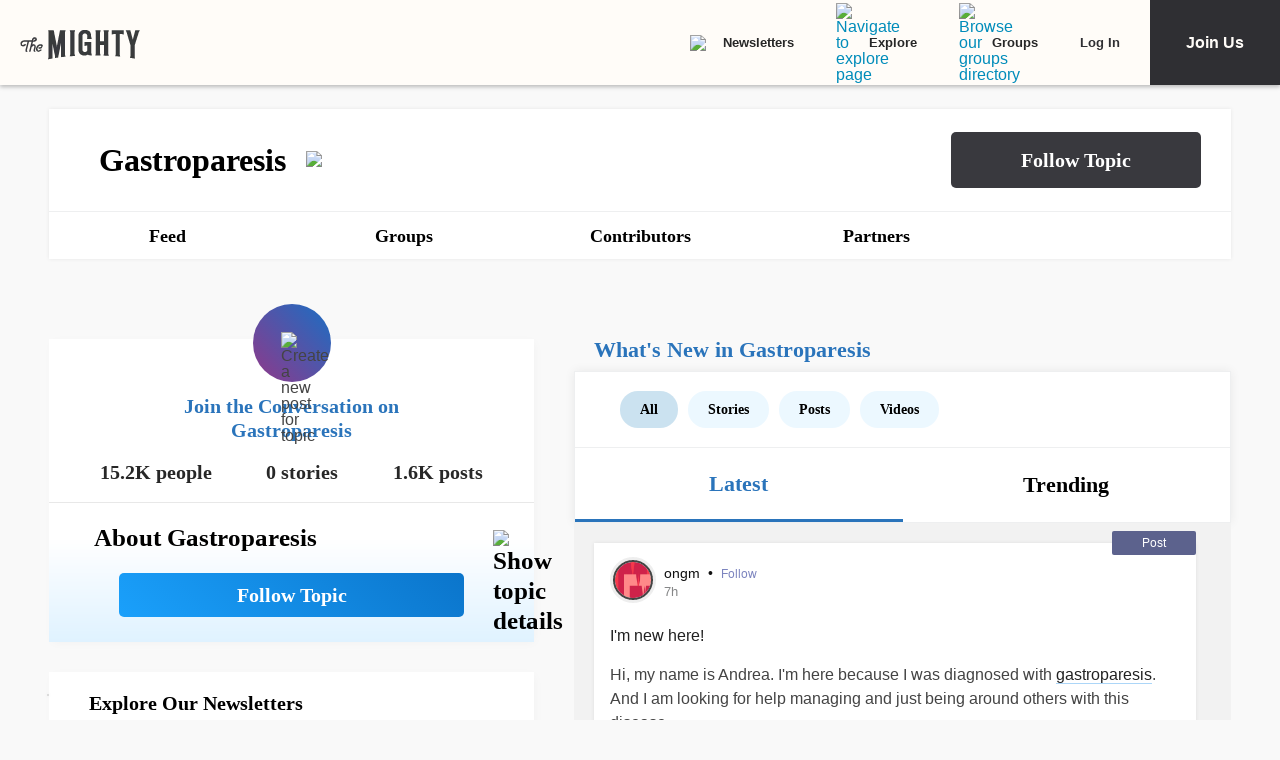

--- FILE ---
content_type: text/html; charset=utf-8
request_url: https://themighty.com/topic/gastroparesis/?label=Gastroparesis
body_size: 177058
content:
<!doctype html>
<html data-n-head-ssr lang="en" data-n-head="%7B%22lang%22:%7B%22ssr%22:%22en%22%7D%7D">
  <head >
    <meta data-n-head="ssr" charset="utf-8"><meta data-n-head="ssr" name="viewport" content="width=device-width, initial-scale=1"><meta data-n-head="ssr" name="format-detection" content="telephone=no"><meta data-n-head="ssr" data-hid="og:type" property="og:type" content="website"><meta data-n-head="ssr" data-hid="og:site_name" property="og:site_name" content="The Mighty"><meta data-n-head="ssr" data-hid="fb:app_id" property="fb:app_id" content="452322301560633"><meta data-n-head="ssr" data-hid="charset" charset="utf-8"><meta data-n-head="ssr" data-hid="mobile-web-app-capable" name="mobile-web-app-capable" content="yes"><meta data-n-head="ssr" data-hid="apple-mobile-web-app-title" name="apple-mobile-web-app-title" content="The Mighty. Making health about people."><meta data-n-head="ssr" data-hid="og:title" property="og:title" content="Gastroparesis | Signs, Symptoms, Support"><meta data-n-head="ssr" data-hid="description" name="description" content="Gastroparesis is a disorder that slows or stops the movement of food from the stomach to the small intestine. It occurs when the vagus nerve (which co"><meta data-n-head="ssr" data-hid="og:description" property="og:description" content="Gastroparesis is a disorder that slows or stops the movement of food from the stomach to the small intestine. It occurs when the vagus nerve (which co"><meta data-n-head="ssr" data-hid="keywords" name="keywords" content="Gastroparesis"><meta data-n-head="ssr" data-hid="og:image" property="og:image" content="https://themighty.com/wp-content/uploads/2022/10/Gastroparesis.png"><meta data-n-head="ssr" data-hid="twitter:card" name="twitter:card" content="summary_large_image"><meta data-n-head="ssr" data-hid="twitter:site" name="twitter:site" content="@themightysite"><meta data-n-head="ssr" data-hid="twitter:title" name="twitter:title" content="Gastroparesis | Signs, Symptoms, Support"><meta data-n-head="ssr" data-hid="twitter:description" name="twitter:description" content="Gastroparesis is a disorder that slows or stops the movement of food from the stomach to the small intestine. It occurs when the vagus nerve (which co"><meta data-n-head="ssr" data-hid="twitter:image" name="twitter:image" content="https://themighty.com/wp-content/uploads/2022/10/Gastroparesis.png"><meta data-n-head="ssr" data-hid="og:url" property="og:url" content="https://themighty.com/topic/gastroparesis/"><title>Gastroparesis | Signs, Symptoms, Support</title><link data-n-head="ssr" rel="icon" type="image/x-icon" href="/static/favicon.ico"><link data-n-head="ssr" rel="preconnect" href="https://apis.google.com"><link data-n-head="ssr" rel="preconnect" href="https://appleid.cdn-apple.com"><link data-n-head="ssr" rel="preconnect" href="https://accounts.google.com"><link data-n-head="ssr" rel="preconnect" href="https://securepubads.g.doubleclick.net"><link data-n-head="ssr" rel="preload" href="https://securepubads.g.doubleclick.net/tag/js/gpt.js" as="script"><link data-n-head="ssr" rel="preload" href="/static/js/dfpv2_1.js" as="script"><link data-n-head="ssr" data-hid="shortcut-icon" rel="shortcut icon" href="/static/icons/icon_64x64.dcd98c.png"><link data-n-head="ssr" data-hid="apple-touch-icon" rel="apple-touch-icon" href="/static/icons/icon_512x512.dcd98c.png" sizes="512x512"><link data-n-head="ssr" rel="manifest" href="/static/manifest.a16cbc47.json" data-hid="manifest" crossorigin="use-credentials"><link data-n-head="ssr" rel="canonical" href="https://themighty.com/topic/gastroparesis/"><script data-n-head="ssr" src="https://securepubads.g.doubleclick.net/tag/js/gpt.js"></script><script data-n-head="ssr" async src="/static/js/dfpv2_1.js"></script><script data-n-head="ssr" src="https://accounts.google.com/gsi/client"></script><script data-n-head="ssr" data-hid="gtm-script">if(!window._gtm_init){window._gtm_init=1;(function(w,n,d,m,e,p){w[d]=(w[d]==1||n[d]=='yes'||n[d]==1||n[m]==1||(w[e]&&w[e][p]&&w[e][p]()))?1:0})(window,navigator,'doNotTrack','msDoNotTrack','external','msTrackingProtectionEnabled');(function(w,d,s,l,x,y){w[x]={};w._gtm_inject=function(i){if(w.doNotTrack||w[x][i])return;w[x][i]=1;w[l]=w[l]||[];w[l].push({'gtm.start':new Date().getTime(),event:'gtm.js'});var f=d.getElementsByTagName(s)[0],j=d.createElement(s);j.defer=true;j.src='https://www.googletagmanager.com/gtm.js?id='+i;f.parentNode.insertBefore(j,f);};w[y]('GTM-W4S2XNW')})(window,document,'script','dataLayer','_gtm_ids','_gtm_inject')}</script><link rel="preload" href="/static/878b034.js" as="script"><link rel="preload" href="/static/52ee657.js" as="script"><link rel="preload" href="/static/99e2d96.js" as="script"><link rel="preload" href="/static/2b5b0ec.js" as="script"><link rel="preload" href="/static/b39b5a0.js" as="script"><link rel="preload" href="/static/722accc.js" as="script"><link rel="preload" href="/static/06ce5dd.js" as="script"><link rel="preload" href="/static/3ea1e88.js" as="script"><link rel="preload" href="/static/a2f8d62.js" as="script"><link rel="preload" href="/static/c219acf.js" as="script"><link rel="preload" href="/static/5dec91a.js" as="script"><link rel="preload" href="/static/1ecaf5f.js" as="script"><style data-vue-ssr-id="00122704:0 110203f2:0 2ec07acc:0 252f4f7d:0 03d44618:0 779c42ad:0 69688f1c:0 7d5f8924:0 9159e060:0 84718742:0 ba62c4b8:0 7e3c3946:0 79fc620f:0 25f316df:0 12550be7:0 51c2b300:0 f39ee224:0 2e990155:0 78dbfa53:0 70952f36:0 1cbd855a:0 25faf66e:0 6a429009:0 55ed405e:0 c16f218c:0 4b9353c2:0 7e910132:0 ea7f2778:0 6551a2d2:0 20ac63f1:0 0de37ea1:0 6b21f73c:0 12ed4d0c:0 4e49360d:0 b737d06e:0 5bca511c:0 411ee114:0 028296f4:0 e2d62410:0 b461db1a:0 0e897ed2:0 6f833ef1:0 175dfa18:0">.svg-inline--fa,svg:not(:root).svg-inline--fa{overflow:visible}.svg-inline--fa{display:inline-block;font-size:inherit;height:1em;vertical-align:-.125em}.svg-inline--fa.fa-lg{vertical-align:-.225em}.svg-inline--fa.fa-w-1{width:.0625em}.svg-inline--fa.fa-w-2{width:.125em}.svg-inline--fa.fa-w-3{width:.1875em}.svg-inline--fa.fa-w-4{width:.25em}.svg-inline--fa.fa-w-5{width:.3125em}.svg-inline--fa.fa-w-6{width:.375em}.svg-inline--fa.fa-w-7{width:.4375em}.svg-inline--fa.fa-w-8{width:.5em}.svg-inline--fa.fa-w-9{width:.5625em}.svg-inline--fa.fa-w-10{width:.625em}.svg-inline--fa.fa-w-11{width:.6875em}.svg-inline--fa.fa-w-12{width:.75em}.svg-inline--fa.fa-w-13{width:.8125em}.svg-inline--fa.fa-w-14{width:.875em}.svg-inline--fa.fa-w-15{width:.9375em}.svg-inline--fa.fa-w-16{width:1em}.svg-inline--fa.fa-w-17{width:1.0625em}.svg-inline--fa.fa-w-18{width:1.125em}.svg-inline--fa.fa-w-19{width:1.1875em}.svg-inline--fa.fa-w-20{width:1.25em}.svg-inline--fa.fa-pull-left{margin-right:.3em;width:auto}.svg-inline--fa.fa-pull-right{margin-left:.3em;width:auto}.svg-inline--fa.fa-border{height:1.5em}.svg-inline--fa.fa-li{width:2em}.svg-inline--fa.fa-fw{width:1.25em}.fa-layers svg.svg-inline--fa{bottom:0;left:0;margin:auto;position:absolute;right:0;top:0}.fa-layers{display:inline-block;height:1em;position:relative;text-align:center;vertical-align:-.125em;width:1em}.fa-layers svg.svg-inline--fa{-webkit-transform-origin:center center;transform-origin:center center}.fa-layers-counter,.fa-layers-text{display:inline-block;position:absolute;text-align:center}.fa-layers-text{left:50%;top:50%;-webkit-transform:translate(-50%,-50%);transform:translate(-50%,-50%);-webkit-transform-origin:center center;transform-origin:center center}.fa-layers-counter{background-color:#ff253a;border-radius:1em;-webkit-box-sizing:border-box;box-sizing:border-box;color:#fff;height:1.5em;line-height:1;max-width:5em;min-width:1.5em;overflow:hidden;padding:.25em;right:0;text-overflow:ellipsis;top:0;-webkit-transform:scale(.25);transform:scale(.25);-webkit-transform-origin:top right;transform-origin:top right}.fa-layers-bottom-right{bottom:0;right:0;top:auto;-webkit-transform:scale(.25);transform:scale(.25);-webkit-transform-origin:bottom right;transform-origin:bottom right}.fa-layers-bottom-left{bottom:0;left:0;right:auto;top:auto;-webkit-transform:scale(.25);transform:scale(.25);-webkit-transform-origin:bottom left;transform-origin:bottom left}.fa-layers-top-right{right:0;top:0;-webkit-transform:scale(.25);transform:scale(.25);-webkit-transform-origin:top right;transform-origin:top right}.fa-layers-top-left{left:0;right:auto;top:0;-webkit-transform:scale(.25);transform:scale(.25);-webkit-transform-origin:top left;transform-origin:top left}.fa-lg{font-size:1.33333em;line-height:.75em;vertical-align:-.0667em}.fa-xs{font-size:.75em}.fa-sm{font-size:.875em}.fa-1x{font-size:1em}.fa-2x{font-size:2em}.fa-3x{font-size:3em}.fa-4x{font-size:4em}.fa-5x{font-size:5em}.fa-6x{font-size:6em}.fa-7x{font-size:7em}.fa-8x{font-size:8em}.fa-9x{font-size:9em}.fa-10x{font-size:10em}.fa-fw{text-align:center;width:1.25em}.fa-ul{list-style-type:none;margin-left:2.5em;padding-left:0}.fa-ul>li{position:relative}.fa-li{left:-2em;line-height:inherit;position:absolute;text-align:center;width:2em}.fa-border{border:.08em solid #eee;border-radius:.1em;padding:.2em .25em .15em}.fa-pull-left{float:left}.fa-pull-right{float:right}.fa.fa-pull-left,.fab.fa-pull-left,.fal.fa-pull-left,.far.fa-pull-left,.fas.fa-pull-left{margin-right:.3em}.fa.fa-pull-right,.fab.fa-pull-right,.fal.fa-pull-right,.far.fa-pull-right,.fas.fa-pull-right{margin-left:.3em}.fa-spin{-webkit-animation:fa-spin 2s linear infinite;animation:fa-spin 2s linear infinite}.fa-pulse{-webkit-animation:fa-spin 1s steps(8) infinite;animation:fa-spin 1s steps(8) infinite}@-webkit-keyframes fa-spin{0%{-webkit-transform:rotate(0deg);transform:rotate(0deg)}to{-webkit-transform:rotate(1turn);transform:rotate(1turn)}}@keyframes fa-spin{0%{-webkit-transform:rotate(0deg);transform:rotate(0deg)}to{-webkit-transform:rotate(1turn);transform:rotate(1turn)}}.fa-rotate-90{-ms-filter:"progid:DXImageTransform.Microsoft.BasicImage(rotation=1)";-webkit-transform:rotate(90deg);transform:rotate(90deg)}.fa-rotate-180{-ms-filter:"progid:DXImageTransform.Microsoft.BasicImage(rotation=2)";-webkit-transform:rotate(180deg);transform:rotate(180deg)}.fa-rotate-270{-ms-filter:"progid:DXImageTransform.Microsoft.BasicImage(rotation=3)";-webkit-transform:rotate(270deg);transform:rotate(270deg)}.fa-flip-horizontal{-ms-filter:"progid:DXImageTransform.Microsoft.BasicImage(rotation=0, mirror=1)";-webkit-transform:scaleX(-1);transform:scaleX(-1)}.fa-flip-vertical{-webkit-transform:scaleY(-1);transform:scaleY(-1)}.fa-flip-both,.fa-flip-horizontal.fa-flip-vertical,.fa-flip-vertical{-ms-filter:"progid:DXImageTransform.Microsoft.BasicImage(rotation=2, mirror=1)"}.fa-flip-both,.fa-flip-horizontal.fa-flip-vertical{-webkit-transform:scale(-1);transform:scale(-1)}:root .fa-flip-both,:root .fa-flip-horizontal,:root .fa-flip-vertical,:root .fa-rotate-180,:root .fa-rotate-270,:root .fa-rotate-90{-webkit-filter:none;filter:none}.fa-stack{display:inline-block;height:2em;position:relative;width:2.5em}.fa-stack-1x,.fa-stack-2x{bottom:0;left:0;margin:auto;position:absolute;right:0;top:0}.svg-inline--fa.fa-stack-1x{height:1em;width:1.25em}.svg-inline--fa.fa-stack-2x{height:2em;width:2.5em}.fa-inverse{color:#fff}.sr-only{clip:rect(0,0,0,0);border:0;height:1px;margin:-1px;overflow:hidden;padding:0;position:absolute;width:1px}.sr-only-focusable:active,.sr-only-focusable:focus{clip:auto;height:auto;margin:0;overflow:visible;position:static;width:auto}.svg-inline--fa .fa-primary{fill:currentColor;fill:var(--fa-primary-color,currentColor);opacity:1;opacity:var(--fa-primary-opacity,1)}.svg-inline--fa .fa-secondary{fill:currentColor;fill:var(--fa-secondary-color,currentColor)}.svg-inline--fa .fa-secondary,.svg-inline--fa.fa-swap-opacity .fa-primary{opacity:.4;opacity:var(--fa-secondary-opacity,.4)}.svg-inline--fa.fa-swap-opacity .fa-secondary{opacity:1;opacity:var(--fa-primary-opacity,1)}.svg-inline--fa mask .fa-primary,.svg-inline--fa mask .fa-secondary{fill:#000}.fad.fa-inverse{color:#fff}
@-webkit-keyframes fadeIn{0%{opacity:0}to{opacity:1}}@keyframes fadeIn{0%{opacity:0}to{opacity:1}}@-webkit-keyframes placeHolderShimmer{0%{background-position:-800px 0}to{background-position:800px 0}}@keyframes placeHolderShimmer{0%{background-position:-800px 0}to{background-position:800px 0}}*,:after,:before{-webkit-box-sizing:border-box;box-sizing:border-box}body,html{font-size:100%}body{-webkit-font-smoothing:antialiased;-moz-osx-font-smoothing:grayscale;background:#f9f9f9;color:#444;cursor:auto;font-family:Lato,"Helvetica Neue",Helvetica,Arial,sans-serif;font-style:normal;font-weight:400;line-height:1;margin:0;padding:0;position:relative}a{color:#008cba;-webkit-text-decoration:none;text-decoration:none}a:hover{cursor:pointer}img{-ms-interpolation-mode:bicubic;height:auto;max-width:100%}blockquote,dd,div,dl,dt,form,h1,h2,h3,h4,h5,h6,li,ol,p,pre,td,th,ul{margin:0;padding:0}.left{float:left!important}.right{float:right!important}.clearfix:after,.clearfix:before{content:" ";display:table}.clearfix:after{clear:both}.hide{display:none}.invisible{visibility:hidden}.antialiased{-webkit-font-smoothing:antialiased;-moz-osx-font-smoothing:grayscale}img{display:inline-block;vertical-align:middle}textarea{height:auto;min-height:50px}select{width:100%}body #scroll-shim{display:inline-block;margin-top:85px;width:100%}@media only screen and (min-width:768px){body.admin-bar #scroll-shim{margin-top:117px}}label{color:#4d4d4d;cursor:pointer;display:block;font-size:.875rem;line-height:1.5;margin-bottom:0}label,p{font-weight:400}p{color:#444;font-size:1.125rem;line-height:1.2;margin-bottom:2rem}@media only screen and (min-width:lower-bound(48em,64em)){p{font-size:1.25rem;padding-right:1.5rem}}h1,h2,h3,h4,h5,h6{color:#222;font-style:normal;font-weight:300;line-height:1.4;margin-bottom:.5rem;margin-top:.2rem;text-rendering:optimizeLegibility}h1,h2,h3,h4,h5{color:#000}h1{font-size:2.25rem}h1,h2{font-weight:300}h2{font-size:1.5rem}h3{font-size:1.25rem}h3,h4{font-weight:400}h4{font-size:1.125rem}h5{font-size:1rem;font-weight:400}.page h1.cat-all-h1,h1.cat-all-h1{font-family:"Roboto","Helvetica Neue",Helvetica,Arial,sans-serif;font-weight:500;line-height:1;margin-bottom:32;margin-top:32;text-align:left}@media only screen and (max-width:600px){.page h1.cat-all-h1,h1.cat-all-h1{margin-right:0;padding:0}}@media only screen and (max-width:768px){.page h1.cat-all-h1,h1.cat-all-h1{margin-top:0}}h5.category{color:#ff6d4f}h5.category,h5.special{font-family:"Montserrat",sans-serif;font-size:.75rem;font-weight:400;text-transform:uppercase}h5.special{color:#20bd98}body.page .type-page{line-height:2rem}body.page .type-page h2{font-family:"Roboto","Helvetica Neue",Helvetica,Arial,sans-serif;font-weight:500;margin-top:.7rem}body.page .type-page .cat_list{padding-top:.7rem}body.page .type-page dl,body.page .type-page ol,body.page .type-page ul{line-height:2rem}body dl,body ol,body ul{margin-bottom:2rem}b,b a,strong,strong a{font-weight:700}span[style*="color: #ff0"]{color:#00304d!important}em,i{font-style:italic;font-weight:400}article{padding:0}article img.alignright{padding-bottom:1.5rem;padding-top:1.5rem}@media only screen and (min-width:lower-bound(48em,64em)){article img.alignright{float:right;max-width:40%;padding:.5rem .5rem 1rem 1rem}}article img.alignleft{padding-bottom:1.5rem;padding-top:1.5rem}@media only screen and (min-width:lower-bound(48em,64em)){article img.alignleft{float:left;max-width:40%;padding:.5rem 1.5rem 1rem .5rem}}article img.aligncenter{margin:0 auto 1.5rem;padding-bottom:1.5rem;padding-top:1.5rem}@media only screen and (min-width:lower-bound(48em,64em)){article img.aligncenter{display:block;margin:0 auto 1.5rem}}article p img{display:block}@media only screen and (min-width:lower-bound(48em,64em)){article p img{display:inline-block}}article header{position:relative}figure{margin:0 auto 20;overflow:hidden}figure.figure{display:inline;display:inline-block;margin:0 auto}figure.figure figcaption{caption-side:bottom;color:#999;display:block;font-size:14;font-style:italic;line-height:1.4;padding:8px 10px}figure.alignright.figure{float:right;margin:0 0 0 18px}figure.alignleft.figure{float:left;margin:0 18px 0 0}a.tm_pinit img{display:inline-block;margin:.5rem;max-width:55px;opacity:.8;position:absolute;right:0;width:10vw}a.tm_pinit img:hover{opacity:1}.page-template-default #content{float:none;margin:0 auto;padding:2em 1rem 0}@media only screen and (min-width:1300px){.page-template-default #content{padding:2rem 0 0}}.page-template-page-full #content{padding-top:2em}.tm-action-btn,.tm-btn,.tm-primary-btn,.tm-secondary-btn,.tm-tertiary-btn{border:1px solid transparent;display:inline-block;font-family:Roboto;font-size:12px;font-weight:500;letter-spacing:0;line-height:14px;padding:8px 14px;-webkit-transition:all .25s ease-out;transition:all .25s ease-out}.full-btn.tm-action-btn,.full-btn.tm-primary-btn,.full-btn.tm-secondary-btn,.full-btn.tm-tertiary-btn,.tm-btn.full-btn{display:block;text-align:center;width:100%}.tm-primary-btn{border-color:#d82222;border-radius:2px;color:#d82222;height:34px;line-height:34px;padding:0 14px}.tm-primary-btn:focus,.tm-primary-btn:visited{color:#d82222}.tm-primary-btn:hover{background-color:#e70000;border-color:#e70000;color:#fff}.tm-secondary-btn{border-color:#0b75cb;border-radius:2px;color:#0b75cb;height:34px;line-height:34px;padding:0 14px}.tm-secondary-btn:focus,.tm-secondary-btn:visited{color:#0b75cb}.tm-secondary-btn:hover{background-color:#0b75cb;color:#fff}.tm-tertiary-btn{color:#111;padding-bottom:4px}.tm-tertiary-btn:focus,.tm-tertiary-btn:hover,.tm-tertiary-btn:visited{color:#111}.tm-tertiary-btn:after{background-color:#eee;content:"";display:block;height:2px;margin-top:4px;-webkit-transition:all .25s ease-out;transition:all .25s ease-out;width:100%}.tm-tertiary-btn:hover{color:#000}.tm-tertiary-btn:hover:after{background-color:#acd6f8}.tm-action-btn{background-color:#0b75cb;border-color:#0b75cb;border-radius:2px;color:#fff;font-weight:700;height:42px;letter-spacing:1px;line-height:42px;padding:0 14px;text-transform:uppercase}.tm-action-btn:focus,.tm-action-btn:visited{background-color:#075492;border-color:#075492}.tm-action-btn:hover{background-color:#0963ac;border-color:#0963ac;color:#fff}.switch{display:inline-block;height:34px;position:relative;width:60px}.switch .slider{background-color:#9eadba;bottom:0;cursor:pointer;left:0;right:0;top:0}.switch .slider,.switch .slider:before{position:absolute;-webkit-transition:.4s;transition:.4s}.switch .slider:before{background-color:#fff;bottom:4px;content:"";height:26px;left:4px;width:26px}.switch .slider.round{border-radius:34px}.switch .slider.round:before{border-radius:50%}.switch input{height:0;opacity:0;width:0}.switch input:checked+.slider{background-color:#1cae9f}.switch input[disabled]+.slider{background-color:#d7f0ed}.switch input:focus+.slider{-webkit-box-shadow:0 0 1px #1cae9f;box-shadow:0 0 1px #1cae9f}.switch input:checked+.slider:before{-webkit-transform:translateX(26px);transform:translateX(26px)}@media (min-width:767px){.tm-primary-btn{font-size:14px;height:42px;line-height:41px}.tm-tertiary-btn{font-size:14px}}.button,button{background-color:#008cba;border:0 solid #007095;border-radius:0;color:#fff;cursor:pointer;display:inline-block;font-family:lato,helvetica neue,Helvetica,sans-serif;font-size:1rem;font-weight:400;line-height:normal;margin:0 0 1.25rem;padding:1rem 2rem 1.0625rem;position:relative;text-align:center;-webkit-text-decoration:none;text-decoration:none;-webkit-transition:background-color .3s ease-out;transition:background-color .3s ease-out}.button.disabled,.button[disabled],button.disabled,button[disabled]{background-color:#008cba;border-color:#007095;-webkit-box-shadow:none;box-shadow:none;color:#fff;cursor:default;opacity:.7}.button:hover,button:hover{background-color:#006687;border-color:#004a62}input[type=date],input[type=datetime-local],input[type=datetime],input[type=email],input[type=month],input[type=number],input[type=password],input[type=search],input[type=tel],input[type=text],input[type=time],input[type=url],input[type=week],textarea{-webkit-appearance:none;background-color:#fff;border:1px solid #ccc;border-radius:0;-webkit-box-shadow:inset 0 1px 2px rgba(0,0,0,.1);box-shadow:inset 0 1px 2px rgba(0,0,0,.1);-webkit-box-sizing:border-box;box-sizing:border-box;color:rgba(0,0,0,.75);display:block;font-family:inherit;font-size:.875rem;height:2.3125rem;margin:0 0 1rem;padding:.5rem;-webkit-transition:-webkit-box-shadow .45s,border-color .45s ease-in-out;-webkit-transition:border-color .45s ease-in-out,-webkit-box-shadow .45s;transition:border-color .45s ease-in-out,-webkit-box-shadow .45s;transition:box-shadow .45s,border-color .45s ease-in-out;transition:box-shadow .45s,border-color .45s ease-in-out,-webkit-box-shadow .45s;width:100%}input[type=date]:focus,input[type=datetime-local]:focus,input[type=datetime]:focus,input[type=email]:focus,input[type=month]:focus,input[type=number]:focus,input[type=password]:focus,input[type=search]:focus,input[type=tel]:focus,input[type=text]:focus,input[type=time]:focus,input[type=url]:focus,input[type=week]:focus,textarea:focus{background:#fafafa;border-color:#999;-webkit-box-shadow:0 0 5px #999;box-shadow:0 0 5px #999;outline:none}input[type=date][disabled],input[type=datetime-local][disabled],input[type=datetime][disabled],input[type=email][disabled],input[type=month][disabled],input[type=number][disabled],input[type=password][disabled],input[type=search][disabled],input[type=tel][disabled],input[type=text][disabled],input[type=time][disabled],input[type=url][disabled],input[type=week][disabled],textarea[disabled]{background-color:#ddd}input[type=checkbox],input[type=file],input[type=radio],select{margin:0 0 1rem}input[type=checkbox]+label,input[type=radio]+label{display:inline-block;margin-bottom:0;margin-left:.5rem;margin-right:1rem;vertical-align:baseline}input[type=file]{width:100%}select{-webkit-appearance:none!important;background:#fafafa url("[data-uri]") no-repeat;background-position-x:97%;background-position-y:center;border:1px solid #ccc;border-radius:0;color:rgba(0,0,0,.75);font-size:.875rem;padding:.5rem}select.radius{border-radius:3px}select:hover{background:#f2f2f2 url("[data-uri]") no-repeat;background-position-x:97%;background-position-y:center;border-color:#999}.avatar{border-radius:50%}.inbox-main+#main-footer{display:none}.main-container{min-height:600px}@media only screen and (max-width:768px){.main-container{margin-top:85px}}.editors-picks-container,.featured-story-wrapper,.latest-stories-container{margin:0 auto;max-width:464px}.editors-picks-container h2,.featured-story-wrapper h2,.latest-stories-container h2{background-color:#f9f9f9;color:#d82222;font-size:12px;font-weight:700;letter-spacing:1px;line-height:12px;margin:0 0 0 -5px;padding-bottom:19px;padding-top:24px;position:sticky;position:-webkit-sticky;text-align:center;text-transform:uppercase;top:48px;width:calc(100% + 10px);z-index:100}.editors-picks-container h2:after,.featured-story-wrapper h2:after,.latest-stories-container h2:after{background-color:#f9f9f9;-webkit-box-shadow:0 4px 4px -2px rgba(0,0,0,.08);box-shadow:0 4px 4px -2px rgba(0,0,0,.08);content:"";height:8px;left:1px;position:absolute;top:51px;width:calc(100% - 2px)}.featured-story-wrapper h2:after{content:none}.editors-picks-container .author-info,.featured-story-wrapper .author-info,.latest-stories-container .author-info{margin-left:8px;margin-top:5px}.editors-picks-container .author-info .author-link,.featured-story-wrapper .author-info .author-link,.latest-stories-container .author-info .author-link{display:block;font-size:14px;line-height:14px}.editors-picks-container .author-info .author-name,.featured-story-wrapper .author-info .author-name,.latest-stories-container .author-info .author-name{font-family:"Lato";font-size:14px;line-height:1;margin:0}.editors-picks-container .author-info .author-name:hover,.featured-story-wrapper .author-info .author-name:hover,.latest-stories-container .author-info .author-name:hover{-webkit-text-decoration:underline;text-decoration:underline}.editors-picks-container .author-info .cat-wrap,.featured-story-wrapper .author-info .cat-wrap,.latest-stories-container .author-info .cat-wrap{font-size:12px;line-height:12px;margin:4px 0 0}.editors-picks-container .author-info .article-date,.featured-story-wrapper .author-info .article-date,.latest-stories-container .author-info .article-date{font-size:10px;line-height:10px;margin-top:6px;text-align:left}.editors-picks-container .author,.editors-picks-container .story-author,.featured-story-wrapper .author,.featured-story-wrapper .story-author,.latest-stories-container .author,.latest-stories-container .story-author{display:-webkit-box;display:-ms-flexbox;display:flex;font-family:"Lato";margin-right:0}.editors-picks-container .author .avatar,.editors-picks-container .story-author .avatar,.featured-story-wrapper .author .avatar,.featured-story-wrapper .story-author .avatar,.latest-stories-container .author .avatar,.latest-stories-container .story-author .avatar{height:56px;width:56px}.editors-picks-container .engagement-bar-left,.editors-picks-container .tm-heart-ui,.editors-picks-container .tm-heart-wrap,.editors-picks-container .tm-home-comment-count,.featured-story-wrapper .engagement-bar-left,.featured-story-wrapper .tm-heart-ui,.featured-story-wrapper .tm-heart-wrap,.featured-story-wrapper .tm-home-comment-count,.latest-stories-container .engagement-bar-left,.latest-stories-container .tm-heart-ui,.latest-stories-container .tm-heart-wrap,.latest-stories-container .tm-home-comment-count{display:-webkit-box;display:-ms-flexbox;display:flex}.ad-story-cards:not(.ad-story-cards),.article-sticky-footer:not(.ad-story-cards),.editors-picks-container:not(.ad-story-cards),.latest-stories-container:not(.ad-story-cards),.related-story-cards:not(.ad-story-cards){border-top:1px solid #ddd}.ad-story-cards .article-date,.article-sticky-footer .article-date,.editors-picks-container .article-date,.latest-stories-container .article-date,.related-story-cards .article-date{color:#777;letter-spacing:0;margin-bottom:0;text-transform:none}.ad-story-cards .story-title,.article-sticky-footer .story-title,.editors-picks-container .story-title,.latest-stories-container .story-title,.related-story-cards .story-title{color:#000;display:block;font-family:Roboto;font-size:16px;font-weight:500;line-height:20px;margin:24px 16px 0;-webkit-text-decoration:none;text-decoration:none}.ad-story-cards .author-name,.article-sticky-footer .author-name,.editors-picks-container .author-name,.latest-stories-container .author-name,.related-story-cards .author-name{color:#222}.ad-story-cards .story-cat,.article-sticky-footer .story-cat,.editors-picks-container .story-cat,.latest-stories-container .story-cat,.related-story-cards .story-cat{color:#bc8a34}.ad-story-cards .story-content,.article-sticky-footer .story-content,.editors-picks-container .story-content,.latest-stories-container .story-content,.related-story-cards .story-content{color:#575757;display:block;font-family:Lato;font-size:14px;height:60px;line-height:20px;margin:14px 16px 0;overflow:hidden;padding-right:0}.ad-story-cards .story-content:before,.article-sticky-footer .story-content:before,.editors-picks-container .story-content:before,.latest-stories-container .story-content:before,.related-story-cards .story-content:before{background-image:-webkit-gradient(linear,left top,left bottom,from(hsla(0,0%,100%,0)),to(#fff));background-image:linear-gradient(180deg,hsla(0,0%,100%,0),#fff);content:"";height:36px;margin-top:24px;max-width:calc(100% - 32px);opacity:.75;position:absolute;width:432px}.ad-story-cards .author,.ad-story-cards .card-footer,.article-sticky-footer .author,.article-sticky-footer .card-footer,.editors-picks-container .author,.editors-picks-container .card-footer,.latest-stories-container .author,.latest-stories-container .card-footer,.related-story-cards .author,.related-story-cards .card-footer{padding:0 16px}.ad-story-cards .author .card-engagement-bar,.ad-story-cards .card-footer .card-engagement-bar,.article-sticky-footer .author .card-engagement-bar,.article-sticky-footer .card-footer .card-engagement-bar,.editors-picks-container .author .card-engagement-bar,.editors-picks-container .card-footer .card-engagement-bar,.latest-stories-container .author .card-engagement-bar,.latest-stories-container .card-footer .card-engagement-bar,.related-story-cards .author .card-engagement-bar,.related-story-cards .card-footer .card-engagement-bar{-webkit-box-pack:justify;-ms-flex-pack:justify;-webkit-box-align:center;-ms-flex-align:center;align-items:center;display:-webkit-box;display:-ms-flexbox;display:flex;justify-content:space-between;margin-top:-4px;padding-top:10px}.home .ad-story-cards .author .card-engagement-bar,.home .ad-story-cards .card-footer .card-engagement-bar,.home .article-sticky-footer .author .card-engagement-bar,.home .article-sticky-footer .card-footer .card-engagement-bar,.home .editors-picks-container .author .card-engagement-bar,.home .editors-picks-container .card-footer .card-engagement-bar,.home .latest-stories-container .author .card-engagement-bar,.home .latest-stories-container .card-footer .card-engagement-bar,.home .related-story-cards .author .card-engagement-bar,.home .related-story-cards .card-footer .card-engagement-bar{margin-top:24px}.ad-story-cards .author .card-engagement-bar .tm-heart-wrap,.ad-story-cards .card-footer .card-engagement-bar .tm-heart-wrap,.article-sticky-footer .author .card-engagement-bar .tm-heart-wrap,.article-sticky-footer .card-footer .card-engagement-bar .tm-heart-wrap,.editors-picks-container .author .card-engagement-bar .tm-heart-wrap,.editors-picks-container .card-footer .card-engagement-bar .tm-heart-wrap,.latest-stories-container .author .card-engagement-bar .tm-heart-wrap,.latest-stories-container .card-footer .card-engagement-bar .tm-heart-wrap,.related-story-cards .author .card-engagement-bar .tm-heart-wrap,.related-story-cards .card-footer .card-engagement-bar .tm-heart-wrap{width:90px}.ad-story-cards .author .card-engagement-bar .count,.ad-story-cards .card-footer .card-engagement-bar .count,.article-sticky-footer .author .card-engagement-bar .count,.article-sticky-footer .card-footer .card-engagement-bar .count,.editors-picks-container .author .card-engagement-bar .count,.editors-picks-container .card-footer .card-engagement-bar .count,.latest-stories-container .author .card-engagement-bar .count,.latest-stories-container .card-footer .card-engagement-bar .count,.related-story-cards .author .card-engagement-bar .count,.related-story-cards .card-footer .card-engagement-bar .count{color:#111;display:inline-block;font-size:12px;line-height:24px;margin-left:8px;padding-top:0;width:auto}.ad-story-cards .author .card-share-menu,.ad-story-cards .card-footer .card-share-menu,.article-sticky-footer .author .card-share-menu,.article-sticky-footer .card-footer .card-share-menu,.editors-picks-container .author .card-share-menu,.editors-picks-container .card-footer .card-share-menu,.latest-stories-container .author .card-share-menu,.latest-stories-container .card-footer .card-share-menu,.related-story-cards .author .card-share-menu,.related-story-cards .card-footer .card-share-menu{-webkit-box-align:center;-ms-flex-align:center;-webkit-box-pack:center;-ms-flex-pack:center;align-items:center;background-color:#fff;-webkit-box-shadow:0 0 4px rgba(0,0,0,.08);box-shadow:0 0 4px rgba(0,0,0,.08);display:none;height:56px;justify-content:center;margin-left:-270px;margin-top:-100px;padding:10px;position:absolute;width:320px}.ad-story-cards .author .card-share-menu .share-icons,.ad-story-cards .card-footer .card-share-menu .share-icons,.article-sticky-footer .author .card-share-menu .share-icons,.article-sticky-footer .card-footer .card-share-menu .share-icons,.editors-picks-container .author .card-share-menu .share-icons,.editors-picks-container .card-footer .card-share-menu .share-icons,.latest-stories-container .author .card-share-menu .share-icons,.latest-stories-container .card-footer .card-share-menu .share-icons,.related-story-cards .author .card-share-menu .share-icons,.related-story-cards .card-footer .card-share-menu .share-icons{-webkit-box-align:center;-ms-flex-align:center;-webkit-box-pack:justify;-ms-flex-pack:justify;align-items:center;display:-webkit-box;display:-ms-flexbox;display:flex;justify-content:space-between;width:300px}.ad-story-cards .author .card-share-menu:after,.ad-story-cards .card-footer .card-share-menu:after,.article-sticky-footer .author .card-share-menu:after,.article-sticky-footer .card-footer .card-share-menu:after,.editors-picks-container .author .card-share-menu:after,.editors-picks-container .card-footer .card-share-menu:after,.latest-stories-container .author .card-share-menu:after,.latest-stories-container .card-footer .card-share-menu:after,.related-story-cards .author .card-share-menu:after,.related-story-cards .card-footer .card-share-menu:after{border-color:transparent transparent #fff #fff;border-style:solid;border-width:10px;bottom:-20px;-webkit-box-shadow:-3px 3px 3px 0 rgba(0,0,0,.08);box-shadow:-3px 3px 3px 0 rgba(0,0,0,.08);-webkit-box-sizing:border-box;box-sizing:border-box;content:"";height:0;left:50%;margin-left:120px;position:absolute;-webkit-transform:rotate(-45deg);transform:rotate(-45deg);-webkit-transform-origin:0 0;transform-origin:0 0;width:0}.ad-story-cards .author .share-copy,.ad-story-cards .card-footer .share-copy,.article-sticky-footer .author .share-copy,.article-sticky-footer .card-footer .share-copy,.editors-picks-container .author .share-copy,.editors-picks-container .card-footer .share-copy,.latest-stories-container .author .share-copy,.latest-stories-container .card-footer .share-copy,.related-story-cards .author .share-copy,.related-story-cards .card-footer .share-copy{font-size:14px}.ad-story-cards .author .card-share-link,.ad-story-cards .author .copy-link,.ad-story-cards .card-footer .card-share-link,.ad-story-cards .card-footer .copy-link,.article-sticky-footer .author .card-share-link,.article-sticky-footer .author .copy-link,.article-sticky-footer .card-footer .card-share-link,.article-sticky-footer .card-footer .copy-link,.editors-picks-container .author .card-share-link,.editors-picks-container .author .copy-link,.editors-picks-container .card-footer .card-share-link,.editors-picks-container .card-footer .copy-link,.latest-stories-container .author .card-share-link,.latest-stories-container .author .copy-link,.latest-stories-container .card-footer .card-share-link,.latest-stories-container .card-footer .copy-link,.related-story-cards .author .card-share-link,.related-story-cards .author .copy-link,.related-story-cards .card-footer .card-share-link,.related-story-cards .card-footer .copy-link{border-bottom:1px solid #eee;color:#111;font-family:Roboto;font-size:14px;font-weight:500;-webkit-text-decoration:none;text-decoration:none}.ad-story-cards .author .card-share-link:hover,.ad-story-cards .author .copy-link:hover,.ad-story-cards .card-footer .card-share-link:hover,.ad-story-cards .card-footer .copy-link:hover,.article-sticky-footer .author .card-share-link:hover,.article-sticky-footer .author .copy-link:hover,.article-sticky-footer .card-footer .card-share-link:hover,.article-sticky-footer .card-footer .copy-link:hover,.editors-picks-container .author .card-share-link:hover,.editors-picks-container .author .copy-link:hover,.editors-picks-container .card-footer .card-share-link:hover,.editors-picks-container .card-footer .copy-link:hover,.latest-stories-container .author .card-share-link:hover,.latest-stories-container .author .copy-link:hover,.latest-stories-container .card-footer .card-share-link:hover,.latest-stories-container .card-footer .copy-link:hover,.related-story-cards .author .card-share-link:hover,.related-story-cards .author .copy-link:hover,.related-story-cards .card-footer .card-share-link:hover,.related-story-cards .card-footer .copy-link:hover{-webkit-text-decoration:underline;text-decoration:underline}.ad-story-cards .author .card-share-ui.active .card-share-menu,.ad-story-cards .author .card-share-ui:focus-within .card-share-menu,.ad-story-cards .card-footer .card-share-ui.active .card-share-menu,.ad-story-cards .card-footer .card-share-ui:focus-within .card-share-menu,.article-sticky-footer .author .card-share-ui.active .card-share-menu,.article-sticky-footer .author .card-share-ui:focus-within .card-share-menu,.article-sticky-footer .card-footer .card-share-ui.active .card-share-menu,.article-sticky-footer .card-footer .card-share-ui:focus-within .card-share-menu,.editors-picks-container .author .card-share-ui.active .card-share-menu,.editors-picks-container .author .card-share-ui:focus-within .card-share-menu,.editors-picks-container .card-footer .card-share-ui.active .card-share-menu,.editors-picks-container .card-footer .card-share-ui:focus-within .card-share-menu,.latest-stories-container .author .card-share-ui.active .card-share-menu,.latest-stories-container .author .card-share-ui:focus-within .card-share-menu,.latest-stories-container .card-footer .card-share-ui.active .card-share-menu,.latest-stories-container .card-footer .card-share-ui:focus-within .card-share-menu,.related-story-cards .author .card-share-ui.active .card-share-menu,.related-story-cards .author .card-share-ui:focus-within .card-share-menu,.related-story-cards .card-footer .card-share-ui.active .card-share-menu,.related-story-cards .card-footer .card-share-ui:focus-within .card-share-menu{display:-webkit-box;display:-ms-flexbox;display:flex}.ad-story-cards .author .share-copy-message,.ad-story-cards .card-footer .share-copy-message,.article-sticky-footer .author .share-copy-message,.article-sticky-footer .card-footer .share-copy-message,.editors-picks-container .author .share-copy-message,.editors-picks-container .card-footer .share-copy-message,.latest-stories-container .author .share-copy-message,.latest-stories-container .card-footer .share-copy-message,.related-story-cards .author .share-copy-message,.related-story-cards .card-footer .share-copy-message{display:none}.ad-story-cards .author .copy-active .share-copy-message,.ad-story-cards .card-footer .copy-active .share-copy-message,.article-sticky-footer .author .copy-active .share-copy-message,.article-sticky-footer .card-footer .copy-active .share-copy-message,.editors-picks-container .author .copy-active .share-copy-message,.editors-picks-container .card-footer .copy-active .share-copy-message,.latest-stories-container .author .copy-active .share-copy-message,.latest-stories-container .card-footer .copy-active .share-copy-message,.related-story-cards .author .copy-active .share-copy-message,.related-story-cards .card-footer .copy-active .share-copy-message{display:block}.ad-story-cards .author .copy-active .share-icons,.ad-story-cards .card-footer .copy-active .share-icons,.article-sticky-footer .author .copy-active .share-icons,.article-sticky-footer .card-footer .copy-active .share-icons,.editors-picks-container .author .copy-active .share-icons,.editors-picks-container .card-footer .copy-active .share-icons,.latest-stories-container .author .copy-active .share-icons,.latest-stories-container .card-footer .copy-active .share-icons,.related-story-cards .author .copy-active .share-icons,.related-story-cards .card-footer .copy-active .share-icons{display:none}.article-sticky-footer .author .card-share-menu,.article-sticky-footer .card-footer .card-share-menu,.related-story-cards .author .card-share-menu,.related-story-cards .card-footer .card-share-menu{margin-top:-12px}.article-sticky-footer .author .card-engagement-bar,.article-sticky-footer .card-footer .card-engagement-bar,.related-story-cards .author .card-engagement-bar,.related-story-cards .card-footer .card-engagement-bar{margin-top:-4px}.featured-story-wrapper{margin-top:32px}.featured-story-wrapper .story-author{margin-bottom:0;margin-top:24px}.featured-story-wrapper .story-author .avatar{border:1px solid #333}.featured-story-wrapper .story-cat{color:#efdaaa}.featured-story-wrapper .author-info .article-date{color:#999;letter-spacing:0;text-transform:none}.featured-story-wrapper .featured_image{cursor:pointer;padding-bottom:32px}.featured-story-wrapper .story-overlay{padding:24px 16px 0}.featured-story-wrapper .story-title{font-family:Roboto;font-size:20px;font-weight:500;line-height:28px;margin:0}.featured-story-wrapper .author-name,.featured-story-wrapper .author-name:hover,.featured-story-wrapper .story-title a{color:#fff}.latest-stories-container .story-image{margin-top:8px}.latest-stories-container .card-engagement-bar{border-top:1px solid #eee}.latest-stories-container .article-inner{background:#fff;-webkit-box-shadow:0 0 4px rgba(0,0,0,.08);box-shadow:0 0 4px rgba(0,0,0,.08);cursor:pointer;margin:16px 0;padding-bottom:13px;padding-top:8px;-webkit-transition:-webkit-box-shadow .3s;transition:-webkit-box-shadow .3s;transition:box-shadow .3s;transition:box-shadow .3s,-webkit-box-shadow .3s}.latest-stories-container .article-inner:first-child{margin-top:5px}.latest-stories-container .article-inner:hover{-webkit-box-shadow:0 0 10px rgba(0,0,0,.25);box-shadow:0 0 10px rgba(0,0,0,.25)}.latest-stories-container .home-feed .home-feed-loading{display:none}.latest-stories-container .home-feed.loading .home-feed-loading{display:block;margin-top:5px}.latest-stories-container .home-feed.loading h2{z-index:auto}.editors-picks-container .editors-picks__content{background-color:#fff;-webkit-box-shadow:0 0 4px rgba(0,0,0,.08);box-shadow:0 0 4px rgba(0,0,0,.08);margin-top:5px}.editors-picks-container .author .avatar{border:1px solid #eee}.editors-picks-container .article-inner .story-title{font-size:16px;line-height:20px}.editors-picks-container .home-editors-pick+.home-editors-pick{border-top:1px solid #eee}.editors-picks-container .card-footer .card-engagement-bar{padding-top:0}.editors-picks-container .home-editors-pick{cursor:pointer;padding:8px 0 12px;-webkit-transition:-webkit-box-shadow .3s;transition:-webkit-box-shadow .3s;transition:box-shadow .3s;transition:box-shadow .3s,-webkit-box-shadow .3s}.editors-picks-container .home-editors-pick:hover{-webkit-box-shadow:0 0 10px rgba(0,0,0,.25);box-shadow:0 0 10px rgba(0,0,0,.25)}.editors-picks-container .home-editors-pick+.home-editors-pick{padding-top:12px}.black{background-color:#222}.author-stories__title{border-bottom:1px solid #eee;color:#000;font-family:Roboto,"Helvetica Neue",Helvetica,Arial,sans-serif;font-size:16px;font-weight:500;line-height:1;margin:64px 0 32px;padding-bottom:8px;width:100%}.latest_story{margin-bottom:40px;position:relative}.latest_story .article-inner{display:-webkit-box;display:-ms-flexbox;display:flex}.latest_story .article-inner .story_pic{-ms-flex-negative:0;flex-shrink:0}.latest_story .article-inner .story_pic img{height:100px;width:100px}.latest_story .article-inner .story_meta{margin-left:10px}.latest_story .article-inner .sub-category{font-size:11px;line-height:1}.latest_story .article-inner .sub-category a{background:none!important;bottom:0;color:#575757;font-size:11px;font-weight:400;left:38px;line-height:1;overflow:hidden;right:1rem;text-align:left;white-space:nowrap;z-index:2}.latest_story .article-inner .sub-category a:hover{background:none!important}@media only screen and (min-width:601px){.latest_story .article-inner .story_pic{-ms-flex-negative:0;flex-shrink:0}.latest_story .article-inner .story_pic img{height:150px;width:150px}}@media only screen and (min-width:769px){.author-stories{display:-webkit-box;display:-ms-flexbox;display:flex;-ms-flex-wrap:wrap;flex-wrap:wrap}.latest_story{width:50%}}@media only screen and (min-width:901px){.latest_story .article-inner .story_pic{-ms-flex-negative:0;flex-shrink:0}.latest_story .article-inner .story_pic img{height:200px;width:200px}}.tm-sh-icon.home-heart,.tm-sh-icon.home-heart:after{background-position:-120px -72px}.home-hearted .tm-sh-icon.home-heart,.home-hearted .tm-sh-icon.home-heart:after,.home-hearted a:focus .tm-sh-icon.home-heart:after,.home-hearted a:hover .tm-sh-icon.home-heart:after,.tm-sh-icon.home-heart:focus:after,.tm-sh-icon.home-heart:hover:after,.tm-sh-icon.home-hearted:focus:after,.tm-sh-icon.home-hearted:hover:after,a:focus .tm-sh-icon.home-heart:after,a:hover .tm-sh-icon.home-heart:after{background-position:-144px -72px}.tm-sh-icon.home-comment,.tm-sh-icon.home-comment:after{background-position:-72px -72px}.tm-sh-icon.home-comment:focus:after,.tm-sh-icon.home-comment:hover:after,a:focus .tm-sh-icon.home-comment:after,a:hover .tm-sh-icon.home-comment:after{background-position:-96px -72px}.home-hearted .tm-sh-icon.home-heart,.home-hearted .tm-sh-icon.home-heart:after,.home-hearted a:focus .tm-sh-icon.home-heart:after,.home-hearted a:hover .tm-sh-icon.home-heart:after,.tm-sh-icon.home-comment,.tm-sh-icon.home-comment:after,.tm-sh-icon.home-comment:focus:after,.tm-sh-icon.home-comment:hover:after,.tm-sh-icon.home-heart,.tm-sh-icon.home-heart:after,.tm-sh-icon.home-heart:focus:after,.tm-sh-icon.home-heart:hover:after,.tm-sh-icon.home-hearted:focus:after,.tm-sh-icon.home-hearted:hover:after,a:focus .tm-sh-icon.home-comment:after,a:focus .tm-sh-icon.home-heart:after,a:hover .tm-sh-icon.home-comment:after,a:hover .tm-sh-icon.home-heart:after{height:24px;width:24px}@media screen and (min-width:864px){.home--center-container{display:-webkit-box;display:-ms-flexbox;display:flex}.latest-stories-container{-ms-flex-negative:0;flex-shrink:0;width:464px}.editors-picks-container h2,.featured-story-wrapper h2,.latest-stories-container h2{top:60px}.editors-picks-container{-webkit-box-flex:1;-ms-flex-positive:1;flex-grow:1;margin-left:32px}.featured-story-wrapper,.home--center-container{max-width:800px}.editors-picks__content{position:sticky;position:-webkit-sticky;top:119px}.admin-bar .editors-picks__content{top:151px}.admin-bar .editors-picks-container h2,.admin-bar .featured-story-wrapper h2,.admin-bar .latest-stories-container h2{top:92px}}ul.pagination{display:block;height:1.5rem;margin-left:-.3125rem}ul.pagination li{color:#222;font-size:.875rem;height:1.5rem;margin-left:.3125rem}ul.pagination li a{border-radius:3px;color:#999;display:block;padding:.0625rem .625rem}ul.pagination li a:focus,ul.pagination li:hover a{background:#e6e6e6}ul.pagination li.unavailable a{color:#999;cursor:default}ul.pagination li.unavailable a:focus,ul.pagination li.unavailable:hover a{background:transparent}ul.pagination li.current a{background:#008cba;color:#fff;cursor:default;font-weight:700}ul.pagination li.current a:focus,ul.pagination li.current a:hover{background:#008cba}ul.pagination li{display:block;float:left}@media print{.hide-on-print{display:none!important}}@media only screen and (max-width:767px){#main-footer.user-dashboard-footer{display:none}}.tm-icon{display:inline-block;height:36px;width:36px}.tm-icon:after{background:transparent url(/static/img/global-nav-sprite.5955899.png) no-repeat 0 0;background-size:132px 288px;content:" ";display:block;height:36px;width:36px}@media (-webkit-min-device-pixel-ratio:1.5),all and (-o-min-device-pixel-ratio:3/2),all and (min--moz-device-pixel-ratio:1.5),all and (min-device-pixel-ratio:1.5){.tm-icon:after{background-image:url(/static/img/global-nav-sprite@2x.112c929.png)}}@media only screen and (-webkit-min-device-pixel-ratio:2),only screen and (min-device-pixel-ratio:2),only screen and (min-resolution:192dpi),only screen and (min-resolution:2dppx){.tm-icon:after{background-image:url(/static/img/global-nav-sprite@2x.112c929.png)}}.tm-icon.icon-mighty-logo-mobile,.tm-icon.icon-mighty-logo-mobile:after{background-position:0 -224px;height:32px;width:65px}#scroll-shim a:focus .tm-icon.icon-mighty-logo-mobile:after{outline:5px auto -webkit-focus-ring-color!important;outline-width:5px!important}a:focus .tm-icon.icon-mighty-logo-mobile:after,a:hover .tm-icon.icon-mighty-logo-mobile:after{background-position:0 -256px}.tm-icon.icon-mighty-logo,.tm-icon.icon-mighty-logo:after{background-position:0 0;height:36px;width:75px}#scroll-shim a:focus .tm-icon.icon-mighty-logo:after{outline:5px auto -webkit-focus-ring-color!important;outline-width:5px!important}a:focus .tm-icon.icon-mighty-logo:after,a:hover .tm-icon.icon-mighty-logo:after{background-position:0 -36px}.tm-icon.icon-ham,.tm-icon.icon-ham:after{background-position:-6px -72px;height:30px;width:30px}a:focus .tm-icon.icon-ham:after,a:hover .tm-icon.icon-ham:after{background-position:-6px -102px}.tm-icon.icon-search,.tm-icon.icon-search:after{background-position:-51px -72px;height:30px;width:30px}a.hover .tm-icon.icon-search:after,a:focus .tm-icon.icon-search:after,a:hover .tm-icon.icon-search:after{background-position:-51px -102px}.tm-icon.icon-cancel,.tm-icon.icon-cancel:after{background-position:-96px -72px;display:block;height:30px;width:30px}a:focus .tm-icon.icon-cancel:after,a:hover .tm-icon.icon-cancel:after{background-position:-96px -102px}.tm-icon.icon-trigger-search,.tm-icon.icon-trigger-search:after{background-position:0 -152px;display:block;height:36px;width:44px}a:focus .tm-icon.icon-trigger-search:after,a:hover .tm-icon.icon-trigger-search:after{background-position:0 -188px}.tm-sh-icon{display:inline-block;height:36px;vertical-align:top;width:36px}.tm-sh-icon:after{background:transparent url(/static/img/storyCardSprite.f3a6731.png) no-repeat 0 0;background-size:312px 312px;content:" ";display:block;height:36px;width:36px}@media (-webkit-min-device-pixel-ratio:1.5),all and (-o-min-device-pixel-ratio:3/2),all and (min--moz-device-pixel-ratio:1.5),all and (min-device-pixel-ratio:1.5){.tm-sh-icon:after{background-image:url(/static/img/storyCardSprite@2x.eae8136.png)}}@media only screen and (-webkit-min-device-pixel-ratio:2),only screen and (min-device-pixel-ratio:2),only screen and (min-resolution:192dpi),only screen and (min-resolution:2dppx){.tm-sh-icon:after{background-image:url(/static/img/storyCardSprite@2x.eae8136.png)}}.tm-sh-icon.facebook,.tm-sh-icon.facebook:after,.tm-sh-icon.facebook:focus:after{background-position:0 0}.tm-sh-icon.facebook:focus:after,.tm-sh-icon.facebook:hover:after,a:focus .tm-sh-icon.facebook:after,a:hover .tm-sh-icon.facebook:after{background-position:0 -36px}.tm-sh-icon.profile-facebook,.tm-sh-icon.profile-facebook:after{background-position:0 -144px}.tm-sh-icon.profile-facebook:focus:after,.tm-sh-icon.profilefacebook:hover:after,a:focus .tm-sh-icon.profile-facebook:after,a:hover .tm-sh-icon.profile-facebook:after{background-position:-20px -144px}.tm-sh-icon.pinterest,.tm-sh-icon.pinterest:after{background-position:-36px 0}.tm-sh-icon.pinterest:focus:after,.tm-sh-icon.pinterest:hover:after,a:focus .tm-sh-icon.pinterest:after,a:hover .tm-sh-icon.pinterest:after{background-position:-36px -36px}.tm-sh-icon.twitter,.tm-sh-icon.twitter:after{background-position:-72px 0}.tm-sh-icon.twitter:focus:after,.tm-sh-icon.twitter:hover:after,a:focus .tm-sh-icon.twitter:after,a:hover .tm-sh-icon.twitter:after{background-position:-72px -36px}.tm-sh-icon.profile-twitter,.tm-sh-icon.profile-twitter:after{background-position:-40px -144px}.tm-sh-icon.profile-twitter:focus:after,.tm-sh-icon.profile-twitter:hover:after,a:focus .tm-sh-icon.profile-twitter:after,a:hover .tm-sh-icon.profile-twitter:after{background-position:-60px -144px}.tm-sh-icon.email,.tm-sh-icon.email:after{background-position:-108px 0}.tm-sh-icon.email:focus:after,.tm-sh-icon.email:hover:after,a:focus .tm-sh-icon.email:after,a:hover .tm-sh-icon.email:after{background-position:-108px -36px}.tm-sh-icon.profile-email,.tm-sh-icon.profile-email:after{background-position:-80px -144px}.tm-sh-icon.profile-email:focus:after,.tm-sh-icon.profile-email:hover:after,a:focus .tm-sh-icon.profile-email:after,a:hover .tm-sh-icon.profile-email:after{background-position:-100px -144px}.tm-sh-icon.heart,.tm-sh-icon.heart:after{background-position:-144px 0}.tm-sh-icon.heart:focus:after,.tm-sh-icon.heart:hover:after,a:focus .tm-sh-icon.heart:after,a:hover .tm-sh-icon.heart:after{background-position:-216px 0}.hearted .tm-sh-icon.heart,.hearted .tm-sh-icon.heart:after{background-position:-144px -36px}.hearted a:focus .tm-sh-icon.heart:after,.hearted a:hover .tm-sh-icon.heart:after,.tm-sh-icon.hearted:focus:after,.tm-sh-icon.hearted:hover:after{background-position:-216px -36px}.tm-sh-icon.comment,.tm-sh-icon.comment:after{background-position:-180px 0}.tm-sh-icon.comment-static,.tm-sh-icon.comment-static:after,.tm-sh-icon.comment:focus:after,.tm-sh-icon.comment:hover:after,a:focus .tm-sh-icon.comment:after,a:hover .tm-sh-icon.comment:after{background-position:-180px -36px}.tm-sh-icon.instagram,.tm-sh-icon.instagram:after{background-position:-252px 0}.tm-sh-icon.instagram:focus:after,.tm-sh-icon.instagram:hover:after,a:focus .tm-sh-icon.instagram:after,a:hover .tm-sh-icon.instagram:after{background-position:-252px -36px}.tm-sh-icon.dots,.tm-sh-icon.dots:after{background-position:0 -164px;height:16px;width:16px}.tm-sh-icon.dots:focus:after,.tm-sh-icon.dots:hover:after,a:focus .tm-sh-icon.dots:after,a:hover .tm-sh-icon.dots:after{background-position:-16px -164px}.tm-sh-icon.dots.open,.tm-sh-icon.dots.open:after{background-position:-16px -164px;height:16px;width:16px}.tm-sh-icon.dots.open:focus:after,.tm-sh-icon.dots.open:hover:after,a:focus .tm-sh-icon.dots.open:after,a:hover .tm-sh-icon.dots.open:after{background-position:-16px -164px}.tm-sh-icon.external-close-x,.tm-sh-icon.external-close-x:after{background-position:-288px -72px}.tm-sh-icon.comment-heart,.tm-sh-icon.comment-heart:after{background-position:0 -179px;height:20px;width:20px}.tm-sh-icon.comment-heart:focus:after,.tm-sh-icon.comment-heart:hover:after,.tm-sh-icon.comment-hearted,.tm-sh-icon.comment-hearted:after,a:hover .tm-sh-icon.comment-heart:after{background-position:-20px -179px;height:20px;width:20px}.tm-sh-icon.comment-hearted:focus:after,.tm-sh-icon.comment-hearted:hover:after,a:hover .tm-sh-icon.comment-hearted:after{background-position:-40px -179px;height:20px;width:20px}.footer-yt-icon:after{background-image:url(/static/img/YT-icon.9151756.png);background-position:50%;background-repeat:no-repeat;background-size:60% 60%;content:" ";display:block;height:36px;width:36px}.tm-share-btns .tm-sh-icon{@extends .tm-sh-icon;border-radius:50%;-webkit-box-shadow:0 0 4px rgba(0,0,0,.15);box-shadow:0 0 4px rgba(0,0,0,.15)}.tm-card-icon{display:inline-block;height:36px;vertical-align:top;width:36px}.tm-card-icon:after{background:transparent url(/static/img/card-stream-sprite.c2cd2d8.png) no-repeat 0 0;background-size:288px 68px;content:" ";display:block;height:36px;width:36px}@media (-webkit-min-device-pixel-ratio:1.5),all and (-o-min-device-pixel-ratio:3/2),all and (min--moz-device-pixel-ratio:1.5),all and (min-device-pixel-ratio:1.5){.tm-card-icon:after{background-image:url(/static/img/card-stream-sprite@2x.0216a17.png)}}@media only screen and (-webkit-min-device-pixel-ratio:2),only screen and (min-device-pixel-ratio:2),only screen and (min-resolution:192dpi),only screen and (min-resolution:2dppx){.tm-card-icon:after{background-image:url(/static/img/card-stream-sprite@2x.0216a17.png)}}.tm-card-icon.facebook,.tm-card-icon.facebook:after{background-position:0 -32px}.tm-card-icon.facebook:focus:after,.tm-card-icon.facebook:hover:after,a:focus .tm-card-icon.facebook:after,a:hover .tm-card-icon.facebook:after{background-position:-36px -32px}.tm-card-icon.pinterest,.tm-card-icon.pinterest:after{background-position:-72px -32px}.tm-card-icon.pinterest:focus:after,.tm-card-icon.pinterest:hover:after,a:focus .tm-card-icon.pinterest:after,a:hover .tm-card-icon.pinterest:after{background-position:-108px -32px}.tm-card-icon.twitter,.tm-card-icon.twitter:after{background-position:-144px -32px}.tm-card-icon.twitter:focus:after,.tm-card-icon.twitter:hover:after,a:focus .tm-card-icon.twitter:after,a:hover .tm-card-icon.twitter:after{background-position:-180px -32px}.tm-card-icon.email,.tm-card-icon.email:after{background-position:-216px -32px}.tm-card-icon.email:focus:after,.tm-card-icon.email:hover:after,a:focus .tm-card-icon.email:after,a:hover .tm-card-icon.email:after{background-position:-252px -32px}.tm-card-icon.heart,.tm-card-icon.heart:after{background-position:0 0;height:18px;width:20px}.tm-card-icon.heart:focus:after,.tm-card-icon.heart:hover:after,a:focus .tm-card-icon.heart:after,a:hover .tm-card-icon.heart:after{background-position:-40px 0;height:18px;width:20px}.hearted .tm-card-icon.heart,.hearted .tm-card-icon.heart:after{background-position:0 0;height:18px;width:20px}.hearted .tm-card-icon.heart:focus:after,.hearted .tm-card-icon.heart:hover:after,.hearted a:focus .tm-card-icon.heart:after,.hearted a:hover .tm-card-icon.heart:after{background-position:-40px 0;height:18px;width:20px}.tm-card-icon.comment,.tm-card-icon.comment:after{background-position:-20px 0;height:18px;width:20px}.tm-card-icon.comment:focus:after,.tm-card-icon.comment:hover:after,a:focus .tm-card-icon.comment:after,a:hover .tm-card-icon.comment:after{background-position:-60px 0;height:18px;width:20px}.tm-card-icon.staff-badge,.tm-card-icon.staff-badge:after,a:focus .tm-card-icon.staff-badge:after,a:hover .tm-card-icon.staff-badge:after{background-position:0 -18px;height:14px;width:14px}.tm-card-icon.external,.tm-card-icon.external:after,a:focus .tm-card-icon.external:after,a:hover .tm-card-icon.external:after{background-position:0 -20px;height:14px;width:14px}.tm-sticky-ftr-icon{display:inline-block;height:24px;vertical-align:top;width:24px}.tm-sticky-ftr-icon:after{background:transparent url(/static/img/storyCardSprite.f3a6731.png) no-repeat 0 0;background-size:312px 312px;content:" ";display:block;height:24px;width:24px}@media (-webkit-min-device-pixel-ratio:1.5),all and (-o-min-device-pixel-ratio:3/2),all and (min--moz-device-pixel-ratio:1.5),all and (min-device-pixel-ratio:1.5){.tm-sticky-ftr-icon:after{background-image:url(/static/img/storyCardSprite@2x.eae8136.png)}}@media only screen and (-webkit-min-device-pixel-ratio:2),only screen and (min-device-pixel-ratio:2),only screen and (min-resolution:192dpi),only screen and (min-resolution:2dppx){.tm-sticky-ftr-icon:after{background-image:url(/static/img/storyCardSprite@2x.eae8136.png)}}.tm-sticky-ftr-icon.heart,.tm-sticky-ftr-icon.heart:after{background-position:-120px -72px;height:24px;width:24px}.tm-sticky-ftr-icon.heart:focus:after,.tm-sticky-ftr-icon.heart:hover:after,a:focus .tm-sticky-ftr-icon.heart:after,a:hover .tm-sticky-ftr-icon.heart:after{background-position:-144px -72px;height:24px;width:24px}.tm-sticky-ftr-icon.heart-red-bg,.tm-sticky-ftr-icon.heart-red-bg:after{background-position:-216px -72px;height:24px;width:24px}.tm-sticky-ftr-icon.heart-red-bg:focus:after,.tm-sticky-ftr-icon.heart-red-bg:hover:after,a:focus .tm-sticky-ftr-icon.heart-red-bg:after,a:hover .tm-sticky-ftr-icon.heart-red-bg:after{background-position:-240px -72px;height:24px;width:24px}.hearted .tm-sticky-ftr-icon.heart,.hearted .tm-sticky-ftr-icon.heart:after{background-position:-144px -72px;height:24px;width:24px}.hearted .tm-sticky-ftr-icon.heart:focus:after,.hearted .tm-sticky-ftr-icon.heart:hover:after,.hearted a:focus .tm-sticky-ftr-icon.heart:after,.hearted a:hover .tm-sticky-ftr-icon.heart:after{background-position:-120px -72px;height:24px;width:24px}.tm-sticky-ftr-icon.comment,.tm-sticky-ftr-icon.comment:after{background-position:-72px -72px;height:24px;width:24px}.tm-sticky-ftr-icon.comment:focus:after,.tm-sticky-ftr-icon.comment:hover:after,a:focus .tm-sticky-ftr-icon.comment:after,a:hover .tm-sticky-ftr-icon.comment:after{background-position:-96px -72px;height:24px;width:24px}.tm-sticky-ftr-icon.comment-blue-bg,.tm-sticky-ftr-icon.comment-blue-bg:after{background-position:-168px -72px;height:24px;width:24px}.tm-sticky-ftr-icon.comment-blue-bg:focus:after,.tm-sticky-ftr-icon.comment-blue-bg:hover:after,a:focus .tm-sticky-ftr-icon.comment-blue-bg:after,a:hover .tm-sticky-ftr-icon.comment-blue-bg:after{background-position:-192px -72px;height:24px;width:24px}.icon-wrap{display:inline-block;height:36px;vertical-align:top;width:36px}.icon-wrap:after{background:transparent url(/static/img/storyCardSprite.f3a6731.png) no-repeat 0 0;background-size:312px 312px;content:" ";display:block;height:36px;width:36px}@media (-webkit-min-device-pixel-ratio:1.5),all and (-o-min-device-pixel-ratio:3/2),all and (min--moz-device-pixel-ratio:1.5),all and (min-device-pixel-ratio:1.5){.icon-wrap:after{background-image:url(/static/img/storyCardSprite@2x.eae8136.png)}}@media only screen and (-webkit-min-device-pixel-ratio:2),only screen and (min-device-pixel-ratio:2),only screen and (min-resolution:192dpi),only screen and (min-resolution:2dppx){.icon-wrap:after{background-image:url(/static/img/storyCardSprite@2x.eae8136.png)}}.icon-wrap.post,.icon-wrap.post:after{background-position:-56px -298px;height:14px;width:14px}.icon-wrap.post-white,.icon-wrap.post-white:after{background-position:-70px -298px;height:14px;width:14px}.icon-wrap.post-blue,.icon-wrap.post-blue:after{background-position:-84px -298px;height:14px;width:14px}.icon-wrap.post-purple,.icon-wrap.post-purple:after{background-position:-98px -298px;height:14px;width:14px}.icon-wrap.thought-icon,.icon-wrap.thought-icon:after{background-position:-180px -257px;height:18px;width:20px}.icon-wrap.question-icon,.icon-wrap.question-icon:after{background-position:-200px -257px;height:18px;width:20px}.icon-wrap.chevron-left,.icon-wrap.chevron-left:after{background-position:-176px -164px;height:16px;width:16px}.icon-wrap.search,.icon-wrap.search:after{background-position:-208px -164px;height:16px;width:16px}.icon-wrap.close,.icon-wrap.close:after{background-position:-24px -286px;height:12px;width:12px}.icon-wrap.cross-blue,.icon-wrap.cross-blue:after{background-position:-224px -164px;height:16px;width:16px}.tm-vcard-icon{display:inline-block;height:36px;vertical-align:top}.tm-vcard-icon:after{background:transparent url(/static/img/storyCardSprite.f3a6731.png) no-repeat 0 0;background-size:312px 312px;content:" ";display:block;margin-top:1px}@media (-webkit-min-device-pixel-ratio:1.5),all and (-o-min-device-pixel-ratio:3/2),all and (min--moz-device-pixel-ratio:1.5),all and (min-device-pixel-ratio:1.5){.tm-vcard-icon:after{background-image:url(/static/img/storyCardSprite@2x.eae8136.png)}}@media only screen and (-webkit-min-device-pixel-ratio:2),only screen and (min-device-pixel-ratio:2),only screen and (min-resolution:192dpi),only screen and (min-resolution:2dppx){.tm-vcard-icon:after{background-image:url(/static/img/storyCardSprite@2x.eae8136.png)}}.tm-vcard-icon.comment-thought,.tm-vcard-icon.comment-thought:after{background-position:-80px -256px;height:20px;width:20px}.tm-vcard-icon.comment-thought:focus:after,.tm-vcard-icon.comment-thought:hover:after,a:hover .tm-vcard-icon.comment-thought:after{background-position:-100px -256px;height:20px;width:20px}.tm-vcard-icon.comment-static,.tm-vcard-icon.comment-static:after,.tm-vcard-icon.comment-static:focus:after,.tm-vcard-icon.comment-static:hover:after,a:hover .tm-vcard-icon.comment-static:after{background-position:-80px -256px;height:20px;width:20px}.tm-vcard-icon.comment-static-non-sponsored,.tm-vcard-icon.comment-static-non-sponsored:after,.tm-vcard-icon.comment-static-non-sponsored:focus:after,.tm-vcard-icon.comment-static-non-sponsored:hover:after,.tm-vcard-icon.conversations-block .comment-static-non-sponsored,.tm-vcard-icon.conversations-block .comment-static-non-sponsored:after,a:hover .tm-vcard-icon.comment-static-non-sponsored:after{background-position:-100px -256px;height:20px;width:20px}.tm-vcard-icon.conversations-block .comment-static-non-sponsored:focus:after,.tm-vcard-icon.conversations-block .comment-static-non-sponsored:hover:after,a:hover .tm-vcard-icon.conversations-block .comment-static-non-sponsored:after{background-position:-147px -74px;height:20px;width:20px}.tm-vcard-icon.comment-question,.tm-vcard-icon.comment-question:after{background-position:-40px -256px;height:20px;width:20px}.tm-vcard-icon.comment-question:focus:after,.tm-vcard-icon.comment-question:hover:after,a:hover .tm-vcard-icon.comment-question:after{background-position:-60px -256px;height:20px;width:20px}.tm-vcard-icon.share-btn,.tm-vcard-icon.share-btn:after{background-position:0 -256px;height:20px;width:20px}.tm-vcard-icon.share-btn:focus:after,.tm-vcard-icon.share-btn:hover:after,a:hover .tm-vcard-icon.share-btn:after{background-position:-20px -256px;height:20px;width:20px}.tm-vcard-icon.heart,.tm-vcard-icon.heart:after{background-position:-120px -256px;height:20px;width:20px}.hearted .tm-vcard-icon.heart,.hearted .tm-vcard-icon.heart:after,.tm-vcard-icon.heart:focus:after,.tm-vcard-icon.heart:hover:after,a:hover .tm-vcard-icon.heart:after{background-position:-140px -256px;height:20px;width:20px}.hearted .tm-vcard-icon.heart:focus:after,.hearted .tm-vcard-icon.heart:hover:after,.hearted a:hover .tm-vcard-icon.heart:after{background-position:-160px -256px;height:20px;width:20px}.tm-vcard-icon.close,.tm-vcard-icon.close:after{background-position:-160px -164px;height:16px;width:16px}.tm-vcard-icon.close:focus:after,.tm-vcard-icon.close:hover:after,a:hover .tm-vcard-icon.close:after{background-position:-176px -164px;height:16px;width:16px}.tm-vcard-icon.link-out,.tm-vcard-icon.link-out:after,.tm-vcard-icon.link-out:focus:after,.tm-vcard-icon.link-out:hover:after,a:hover .tm-vcard-icon.link-out:after{background-position:-192px -164px;height:16px;width:16px}@media (min-width:769px){.tm-icon.icon-mighty-logo,.tm-icon.icon-mighty-logo:after{background-position:0 0;height:56px;margin-top:5px;width:102px}.tm-icon.icon-search,.tm-icon.icon-search:after{background-position:-54px -77px;background-size:139px;height:31px;width:34px}a.hover .tm-icon.icon-search:after,a:focus .tm-icon.icon-search:after,a:hover .tm-icon.icon-search:after{background-position:-54px -108px}.tm-icon:after{background:transparent url(/static/img/global-nav-sprite@3x.76581a6.png) no-repeat 0 0;background-size:180px 450px}a:focus .tm-icon.icon-mighty-logo:after,a:hover .tm-icon.icon-mighty-logo:after{background-position:0 -56px}.tm-icon.icon-trigger-search,.tm-icon.icon-trigger-search:after{background-position:0 -149px;background-size:129px;display:block;height:35px;width:43px}a:focus .tm-icon.icon-trigger-search:after,a:hover .tm-icon.icon-trigger-search:after{background-position:0 -184px}.tm-icon.icon-cancel,.tm-icon.icon-cancel:after{background-position:-94px -71px;background-size:130px;display:block;height:30px;width:30px}a:focus .tm-icon.icon-cancel:after,a:hover .tm-icon.icon-cancel:after{background-position:-94px -100px}.new-logo-img img{margin-top:4px}}@media (max-width:768px){.icon-mighty-logo-mobile img{height:35px}}.modal{-webkit-box-flex:1;-webkit-box-align:center;-ms-flex-align:center;-webkit-box-pack:center;-ms-flex-pack:center;align-items:center;bottom:0;display:-webkit-box;display:-ms-flexbox;display:flex;-ms-flex:1;flex:1;justify-content:center;left:0;position:fixed;right:0;top:0;z-index:1000001}@media only screen and (min-width:769px){.modal.voices-create-modal .block-modal-content .inner-content{overflow-y:auto}}.modal .modal-backdrop{background-color:rgba(0,0,0,.3);bottom:0;left:0;position:absolute;right:0;top:0;z-index:1}.modal .modal-wrap{background-color:#fff;-webkit-box-shadow:0 0 8px 0 rgba(0,0,0,.33);box-shadow:0 0 8px 0 rgba(0,0,0,.33);-webkit-box-sizing:border-box;box-sizing:border-box;max-width:100%;position:relative;width:600px;z-index:2}.modal .modal-wrap>.inner{overflow:hidden}.modal .modal-wrap .modal-icon{height:auto;margin-bottom:7px;width:60px}.modal .modal-wrap .content-title{color:#222;font-display:swap;font-family:Lato,sans-serif;font-size:14px;font-weight:700;margin-bottom:2rem;text-transform:uppercase}.modal.notification-modal .modal-wrap{border:2px solid #419be4;border-radius:4px;margin:1rem;max-width:100%;padding:32px;width:343px}.modal.notification-modal .modal-wrap .modal-icon{width:104px}.modal.notification-modal .modal-wrap .modal-content{color:#222;font-display:swap;font-family:Lato,sans-serif;font-size:14px;line-height:22px}.modal.notification-modal .modal-wrap .modal-content p{color:inherit;font-family:inherit;font-size:inherit;font-weight:inherit;line-height:inherit;margin-bottom:1.5rem}.modal.notification-modal .modal-wrap .modal-content p a{border-bottom:1px solid #acd6f8;color:#222;font-weight:700;-webkit-text-decoration:none;text-decoration:none}.modal.notification-modal .modal-wrap .modal-content p a:focus,.modal.notification-modal .modal-wrap .modal-content p a:hover{border-color:#0b75cb}.modal.notification-modal .modal-wrap button{margin-top:.5rem}.modal.block-modal .modal-wrap .block-modal-header{-webkit-box-flex:1;-webkit-box-flex:0;-ms-flex-positive:0;-ms-flex-preferred-size:0;-webkit-box-orient:horizontal;-webkit-box-direction:normal;color:#222;display:-webkit-box;display:-ms-flexbox;display:flex;-ms-flex:1;flex:1;flex-basis:0;-ms-flex-direction:row;flex-direction:row;flex-grow:0;z-index:5}.modal.block-modal .modal-wrap .block-modal-content{height:100%;overflow:auto}.notification-msg{background-color:#ebf6ff;color:#116cb8;font-family:Lato;font-size:14px;line-height:22px;margin-bottom:14px;padding:14px 39px 14px 12px;text-align:left}.notification-msg.no-bottom{margin-bottom:0}.notification-msg.no-ex{padding:14px 12px}.notification-msg a{border-bottom:1px solid #acd6f8;color:inherit;font-weight:500;-webkit-text-decoration:none;text-decoration:none}.notification-msg a:focus,.notification-msg a:hover{border-color:#0b75cb}.error-msg{background-color:#fdf6f5;color:#f5394c;font-size:14px;line-height:22px;margin-bottom:14px;padding:14px 39px 14px 12px;text-align:left}.error-msg.no-bottom{margin-bottom:0}.error-msg.no-ex{padding:14px 12px}.error-msg a{border-bottom:1px solid #ffb7be;color:inherit;font-weight:500;-webkit-text-decoration:none;text-decoration:none}.error-msg a:focus,.error-msg a:hover{border-color:#f5394c}.form-element{background-color:#fff;font-display:swap;font-family:Roboto,sans-serif;margin:0 0 1.5rem;text-align:left}.form-element .instruction-text{color:#616161;font-display:swap;font-family:Lato,sans-serif;font-size:14px;line-height:22px;margin-left:8px;margin-top:4px}.form-element label span.req{color:#f5384c}.form-element label.field-label{color:#222;display:block;font-size:14px;font-weight:500;line-height:22px;position:static;text-align:left;-webkit-transition:font-size .25s,color .25s;transition:font-size .25s,color .25s}.form-element .helper-mark{height:0;position:absolute;right:12px;top:11px;width:0}.form-element .helper-mark .helper-bubble{background-color:#0b75cb;border-radius:100%;color:#fff;display:inline-block;font-size:11px;height:16px;line-height:17px;position:absolute;right:0;text-align:center;top:0;width:16px}.form-element .helper-mark .helper-text{background-color:#fff;border:1px solid #efefef;border-radius:4px;font-display:swap;font-family:Lato,sans-serif;font-size:12px;line-height:15px;padding:18px 12px;right:-8px;top:21px;width:228px;z-index:2}.form-element .helper-mark .arrow-up-bottom,.form-element .helper-mark .helper-text{-webkit-box-shadow:1px 1px 2px 1px hsla(0,0%,81%,.5);box-shadow:1px 1px 2px 1px hsla(0,0%,81%,.5);position:absolute}.form-element .helper-mark .arrow-up-bottom{border:1px solid #efefef;content:"";display:block;height:10px;right:3px;top:19px;-webkit-transform:rotate(45deg);transform:rotate(45deg);width:10px;z-index:1}.form-element .helper-mark .arrow-up-top{background-color:#fff;content:"";display:block;height:8px;position:absolute;right:4px;top:20px;-webkit-transform:rotate(45deg);transform:rotate(45deg);width:8px;z-index:3}.form-element.button:not(.modal-cancel){border-radius:4px;color:#fff;font-size:14px;font-weight:500;height:45px;text-align:center;vertical-align:bottom}.form-element.button:not(.modal-cancel) img.icon50{position:absolute;top:-2px}.form-element.button:not(.modal-cancel) img.icon50.less{top:-17px}.form-element.button:not(.modal-cancel) .img-wrap-36{-webkit-box-pack:center;-ms-flex-pack:center;-webkit-box-align:center;-ms-flex-align:center;align-items:center;display:-webkit-box;display:-ms-flexbox;display:flex;justify-content:center}.form-element.button:not(.modal-cancel).load-more{background-color:#268ee3;font-family:Roboto;font-size:12px;font-weight:700;letter-spacing:1px;line-height:12px;margin:0 auto 32px;max-width:343px;text-transform:uppercase;width:100%}@media only screen and (min-width:768px){.form-element.button:not(.modal-cancel).load-more{max-width:432px}}.form-element.button:not(.modal-cancel):focus{background-color:#1b66a4}.form-element.button:not(.modal-cancel):hover{background-color:#2078c1}.form-element.button:not(.modal-cancel).cancel-btn{background-color:#fff;border:1px solid #ccc;color:#575757}.form-element.button:not(.modal-cancel).cancel-btn:hover{background-color:#f8f8f8}.form-element.button:not(.modal-cancel).cancel-btn:focus{background-color:#ccc}.form-element.button:not(.modal-cancel).cancel-btn.comment-cancel{background-color:#fff;border:none;color:#575757}.form-element.button:not(.modal-cancel).cancel-btn.comment-cancel:hover{background-color:#f8f8f8}.form-element.button:not(.modal-cancel).cancel-btn.comment-cancel:focus{background-color:#ccc}.form-element.button:not(.modal-cancel).delete-btn{background-color:#d82222}.form-element.button:not(.modal-cancel).delete-btn:focus{background-color:#9b1717}.form-element.button:not(.modal-cancel).delete-btn:hover{background-color:#b71c1c}.form-element.textbox-element .meta{padding:11px 12px 0}.form-element.textbox-element .textbox-wrap{border:1px solid #cfcfcf;border-radius:4px;-webkit-box-shadow:inset 1px 1px 2px 0 hsla(0,0%,53%,.5);box-shadow:inset 1px 1px 2px 0 hsla(0,0%,53%,.5);min-height:72px;position:relative;width:100%}.form-element.textbox-element .textbox-wrap input,.form-element.textbox-element .textbox-wrap textarea{background-color:transparent;border:0;-webkit-box-shadow:none;box-shadow:none;-webkit-box-sizing:border-box;box-sizing:border-box;font-family:Lato,sans-serif;font-size:16px;height:42px;line-height:22px;margin:0;outline:0 none;padding:4px 12px 11px;text-align:left;width:100%}.form-element.textbox-element .textbox-wrap input:focus,.form-element.textbox-element .textbox-wrap textarea:focus{background-color:transparent}.form-element.textbox-element .textbox-wrap input.hasAt,.form-element.textbox-element .textbox-wrap textarea.hasAt{padding-left:25px}.form-element.textbox-element .textbox-wrap input{height:37px}.form-element.textbox-element .textbox-wrap .textbox-prefix-at{bottom:10px;color:#888;display:inline-block;font-family:Lato;font-size:16px;left:5px;line-height:1.5rem;pointer-events:none;position:absolute;text-align:right;width:20px}.form-element.textbox-element .textbox-wrap:focus-within{border:1px solid #0b75cb}.form-element.textbox-element.filled .meta label{color:gray;font-size:12px}.form-element.textbox-element.focus .meta label{color:#0b75cb;font-size:12px}.form-element.text-only textarea{border-bottom:1px solid #ddd!important}.form-element.text-only.focus textarea{border-bottom:1px solid #0b75cb!important}.form-element.checkboxes-element{border:1px solid #efefef;border-radius:4px;-webkit-box-shadow:1px 1px 2px 1px hsla(0,0%,81%,.5);box-shadow:1px 1px 2px 1px hsla(0,0%,81%,.5)}.form-element.checkboxes-element .meta{border-bottom:1px solid #efefef;padding:12px 12px 10px}.form-element.checkboxes-element .meta .instruction-text{margin-left:0;margin-top:4px}.form-element.checkboxes-element .options{padding:10px 2px 9px}.form-element.checkboxes-element.lastUpdated,.form-element.checkboxes-element.lastUpdated .meta{border-color:#0b75cb}.form-element.checkbox-element{margin:0;padding:10px 10px 11px 44px;position:relative}.form-element.checkbox-element .cb{height:24px;left:10px;position:absolute;top:10px;width:24px}.form-element.checkbox-element .cb input[type=checkbox],.form-element.checkbox-element .cb input[type=radio]{margin:0;opacity:0}.form-element.checkbox-element .cb input[type=checkbox]+span,.form-element.checkbox-element .cb input[type=radio]+span{border:1px solid #cfcfcf;border-radius:2px;-webkit-box-shadow:inset 1px 1px 2px 1px #eee;box-shadow:inset 1px 1px 2px 1px #eee;height:24px;left:0;position:absolute;top:0;width:24px}.form-element.checkbox-element .cb input[type=checkbox]:checked+span,.form-element.checkbox-element .cb input[type=radio]:checked+span{background-color:#0b75cb;border-color:#0b75cb;border-radius:2px;-webkit-box-shadow:inset 1px 1px 2px 1px hsla(0,0%,53%,.5);box-shadow:inset 1px 1px 2px 1px hsla(0,0%,53%,.5)}.form-element.checkbox-element .cb input[type=checkbox]:checked+span:after,.form-element.checkbox-element .cb input[type=radio]:checked+span:after{border:solid #fff;border-width:0 2px 2px 0;content:"";display:block;height:12px;left:9px;margin:4px 0 0 8px;top:5px;-webkit-transform:rotate(45deg);transform:rotate(45deg);width:6px}.form-element.checkbox-element .cb input[type=checkbox]:focus+span,.form-element.checkbox-element .cb input[type=radio]:focus+span{-webkit-box-shadow:0 0 3px 2px rgba(0,0,0,.05);box-shadow:0 0 3px 2px rgba(0,0,0,.05)}.form-element.checkbox-element .words{color:#222;font-size:13px;line-height:24px}.non-sponsored-post button.form-element.load-more{background-image:-webkit-gradient(linear,right top,left top,from(#d82222),to(#f12b2c));background-image:linear-gradient(270deg,#d82222,#f12b2c);border-radius:22px;color:#fff;font-family:Roboto;font-size:16px;font-weight:500;letter-spacing:0;line-height:16px;text-align:center;text-transform:capitalize}.form-element.button.new-post-button{background:#e0f1ff url(/static/img/report-post.5aa5a67.png) no-repeat 50%!important;background-size:41px 10px;height:30px;width:58px}@media (-webkit-min-device-pixel-ratio:1.5),all and (-o-min-device-pixel-ratio:3/2),all and (min--moz-device-pixel-ratio:1.5),all and (min-device-pixel-ratio:1.5){.form-element.button.new-post-button{background-image:url(/static/img/report-post@2x.cdcbc51.png)}}@media only screen and (-webkit-min-device-pixel-ratio:2),only screen and (min-device-pixel-ratio:2),only screen and (min-resolution:192dpi),only screen and (min-resolution:2dppx){.form-element.button.new-post-button{background-image:url(/static/img/report-post@2x.cdcbc51.png)}}@media only screen and (-webkit-min-device-pixel-ratio:2.25),only screen and (min-device-pixel-ratio:2.25),only screen and (min-resolution:2.25dppx){.form-element.button.new-post-button{background-image:url(/static/img/report-post@3x.a0d0877.png)}}.new-post-button-wrap .new-post-button .collapsed{display:block}.new-post-button-wrap .new-post-button .expanded{display:none}.is-not-logged-in .new-post-button-wrap .new-post-button{display:none;right:132px}@media only screen and (min-width:769px){.is-not-logged-in .new-post-button-wrap .new-post-button{right:216px}}#header-right .new-post-button-wrap .new-post-button{display:none}@media only screen and (min-width:769px){#header-right .new-post-button-wrap .new-post-button{display:block}}.message-bubble{background-color:#fff;border-radius:4px;-webkit-box-shadow:1px 1px 2px 1px hsla(0,0%,81%,.5);box-shadow:1px 1px 2px 1px hsla(0,0%,81%,.5);display:none;padding:20px 16px;position:absolute;right:-10px;top:100%;width:343px;z-index:10}.message-bubble.has-arrow:before{-webkit-box-shadow:1px 1px 2px 1px hsla(0,0%,81%,.5);box-shadow:1px 1px 2px 1px hsla(0,0%,81%,.5);height:10px;right:35px;top:-6px;width:10px}.message-bubble.has-arrow:after,.message-bubble.has-arrow:before{background-color:#fff;content:" ";font-size:1px;line-height:1px;position:absolute;-webkit-transform:rotate(45deg);transform:rotate(45deg)}.message-bubble.has-arrow:after{height:20px;right:30px;top:-3.5px;width:20px}.message-bubble.new-post-options{display:none;right:38px;top:60px}.message-bubble.new-post-options:before{right:68px}.message-bubble.new-post-options:after{right:63px}.new-post-button-wrap.focused .message-bubble{display:block}.new-post-button-wrap.focused .new-post-button .collapsed{display:none}.new-post-button-wrap.focused .new-post-button .expanded{display:block}.new-post-button-wrap.focused .new-post-button:after,.new-post-button-wrap.focused .new-post-button:before{-webkit-transform:scale(1.06,1.14);transform:scale(1.06,1.14)}.new-post-option{-webkit-box-align:center;-ms-flex-align:center;align-items:center;cursor:pointer;display:-webkit-box;display:-ms-flexbox;display:flex}.new-post-option.early-access-message{cursor:default;display:block;padding-bottom:20px}.new-post-option.early-access-message .early-access-header{background-color:#e8faef;color:#008035;display:inline-block;font-size:12px;font-weight:700;letter-spacing:1.2px;line-height:1.5;text-transform:uppercase}.new-post-option.early-access-message .early-access-content{color:#575757;font-size:12px;line-height:1.5;margin-top:12px}.new-post-option.early-access-message .early-access-content .welcome-message{border-bottom:1px solid #b4d9ff;color:#222;font-weight:700}.new-post-option.early-access-message .early-access-content .welcome-message:focus,.new-post-option.early-access-message .early-access-content .welcome-message:hover{border-bottom:1px solid #0b75cb}.new-post-option-content{margin-left:20px}.new-post-list{font-display:swap;font-family:Lato,sans-serif;list-style:none outside;margin:0}.new-post-list>li{border-top:1px solid #efefef;list-style:none outside;padding:14px 0}.new-post-list>li:first-child{border-top:0;padding-top:0}.new-post-list>li:last-child{padding-bottom:0}.new-post-list h4{color:#222;font-size:16px;line-height:22px;margin:0}.new-post-list .helper{color:#575757;font-size:14px;line-height:18px;padding-bottom:5px}i.external-close-x{color:#fff;cursor:pointer;font-size:38px;line-height:30px;position:absolute;right:-60px;top:-6px}i.external-close-x:focus,i.external-close-x:hover{color:#ddd}.form-element .length-counter{background-color:transparent;bottom:auto;color:#888;font-display:swap;font-family:Lato,sans-serif;font-size:12px;height:auto;left:auto;line-height:20px;padding:0;position:static;right:auto;text-align:right}.form-element .length-counter:not(.count-down) span:before{content:"("}.form-element .length-counter:not(.count-down) span:after{content:")"}.form-element .length-counter.warning span{color:#fc0000}@media only screen and (min-width:769px){.form-element .length-counter:after,.form-element .length-counter:before{content:""}}.modal.voices-create-modal .modal-wrap{max-height:100%;overflow:visible}.modal.voices-create-modal .modal-wrap .block-modal-header button{color:inherit}.modal.voices-create-modal .modal-wrap .block-modal-header h3{color:inherit;font-display:swap;font-family:Roboto,sans-serif}@media only screen and (min-width:769px){.modal.voices-create-modal .modal-wrap .block-modal-header{background-color:transparent}}.modal.voices-create-modal .modal-wrap .block-modal-content{-webkit-box-flex:1;-webkit-box-orient:vertical;-webkit-box-direction:normal;display:-webkit-box;display:-ms-flexbox;display:flex;-ms-flex:1;flex:1;-ms-flex-direction:column;flex-direction:column;overflow:auto}.modal.voices-create-modal .modal-wrap .block-modal-content .textbox-element{-webkit-box-flex:0;-ms-flex:0;flex:0}.modal.voices-create-modal .modal-wrap .block-modal-content .textbox-element.multiline{-webkit-box-flex:1;cursor:text;-ms-flex:1;flex:1;height:100%}.modal.voices-create-modal .modal-wrap .block-modal-footer{background-color:#f6f6f6;padding:12px 24px;text-align:center}.modal.voices-create-modal .modal-wrap .block-modal-footer button.modal-back{background-color:#acb4be;float:left;width:92px}.modal.voices-create-modal .modal-wrap .form-element{margin-bottom:12px}.modal.voices-create-modal .modal-wrap .form-element.textbox-element .textbox-wrap{border:0;-webkit-box-shadow:none;box-shadow:none}.modal.voices-create-modal .modal-wrap .form-element.textbox-element .textbox-wrap .meta,.modal.voices-create-modal .modal-wrap .form-element.textbox-element .textbox-wrap input,.modal.voices-create-modal .modal-wrap .form-element.textbox-element .textbox-wrap textarea{padding-left:0;padding-right:0}.modal.voices-create-modal .modal-wrap .form-element.textbox-element .textbox-wrap input{border-bottom:1px solid #ddd;padding-bottom:12px}@media only screen and (min-width:769px){.modal.voices-create-modal .modal-wrap .form-element.textbox-element{margin-bottom:0}.modal.voices-create-modal .modal-wrap .form-element.textbox-element.multiline .textbox-wrap .meta{padding-top:0}}.modal.new-thought-modal.modal .modal-wrap .block-modal-header{-ms-flex-preferred-size:auto;flex-basis:auto}.modal.new-thought-modal.modal .modal-wrap .block-modal-footer button:not(.modal-cancel),.modal.new-thought-modal.modal .modal-wrap .block-modal-header button{background-color:#0a97ce}.modal.new-thought-modal.modal .modal-wrap .block-modal-footer button:not(.modal-cancel):hover{background-color:#0878a4}.modal.new-thought-modal.modal .modal-wrap .block-modal-footer button:not(.modal-cancel)[disabled]{background-color:#d3dce6}.modal.new-thought-modal.modal .modal-wrap .form-element.textbox-element.focus .meta label{color:#0a97ce}.modal.new-thought-modal.modal .modal-wrap .form-element.textbox-element .textbox-wrap input:focus{border-bottom-color:#0a97ce}.modal.new-question-modal.modal .modal-wrap .block-modal-header{-ms-flex-preferred-size:auto;flex-basis:auto}.modal.new-question-modal.modal .modal-wrap .block-modal-footer button:not(.modal-cancel),.modal.new-question-modal.modal .modal-wrap .block-modal-header button{background-color:#893b8d}.modal.new-question-modal.modal .modal-wrap .block-modal-footer button:not(.modal-cancel):hover{background-color:#6d2f70}.modal.new-question-modal.modal .modal-wrap .block-modal-footer button:not(.modal-cancel)[disabled]{background-color:#d3dce6}.modal.new-question-modal.modal .modal-wrap .form-element.textbox-element.focus .meta label{color:#893b8d}.modal.new-question-modal.modal .modal-wrap .form-element.textbox-element .textbox-wrap input:focus{border-bottom-color:#893b8d}.modal.before-you-modal.before-you-thought .modal-wrap .block-modal-header{background-color:#0a97ce;color:#fff}.modal.before-you-modal.before-you-thought .modal-wrap .block-modal-header button{background-color:#0a97ce}@media only screen and (min-width:769px){.modal.before-you-modal.before-you-thought .modal-wrap .block-modal-header{background-color:transparent;color:#0a97ce}}.modal.before-you-modal.before-you-thought .modal-wrap .block-modal-footer button:not(.modal-back):not(.modal-next){background-color:#0a97ce;width:92px}.modal.before-you-modal.before-you-thought .modal-wrap .block-modal-footer button:not(.modal-back):not(.modal-next)[disabled]{background-color:#d3dce6}.modal.before-you-modal.before-you-question .modal-wrap .block-modal-header{background-color:#893b8d;color:#fff}.modal.before-you-modal.before-you-question .modal-wrap .block-modal-header button{background-color:#893b8d}@media only screen and (min-width:769px){.modal.before-you-modal.before-you-question .modal-wrap .block-modal-header{background-color:transparent;color:#893b8d}}.modal.before-you-modal.before-you-question .modal-wrap .block-modal-footer button:not(.modal-back){background-color:#893b8d;width:92px}.modal.before-you-modal.before-you-question .modal-wrap .block-modal-footer button:not(.modal-back)[disabled]{background-color:#d3dce6}@-webkit-keyframes highlightComment{0%{background-color:#e0ebf5}65%{background-color:#e0ebf5}to{background-color:#f3f3f3}}@keyframes highlightComment{0%{background-color:#e0ebf5}65%{background-color:#e0ebf5}to{background-color:#f3f3f3}}@-webkit-keyframes fadeOut{0%{opacity:1}50%{opacity:1}to{opacity:0}}@keyframes fadeOut{0%{opacity:1}50%{opacity:1}to{opacity:0}}.comments-view,.comments-view *{-webkit-box-sizing:border-box;box-sizing:border-box}.comment-section-header{font-display:swap;font-family:Lato,sans-serif;font-size:11px;line-height:36px;margin-bottom:15px;margin-top:-20px;text-align:left;width:100%}.comment-section-header>span{background-color:#fff;color:#111;padding:0}.comment-section-header>i.tm-sh-icon{vertical-align:bottom}.load-previous-comments{border-bottom:1px solid #eee;color:#0b75cb;display:block;font-display:swap;font-family:Roboto,sans-serif;font-size:12px;font-weight:500;letter-spacing:1px;margin-bottom:2rem;text-align:left;text-transform:uppercase;width:100%}.load-previous-comments:hover{border-color:#0963ac;color:#0963ac;-webkit-text-decoration:none;text-decoration:none}.load-previous-comments:focus{border-color:#075492;color:#075492;-webkit-text-decoration:none;text-decoration:none}.comment-replies>.comment-item,.comments-list>.comment-item{-webkit-box-orient:vertical;-webkit-box-direction:normal;-webkit-box-flex:1;display:-webkit-box;display:-ms-flexbox;display:flex;-ms-flex:1;flex:1;-ms-flex-direction:column;flex-direction:column;font-display:swap;font-family:Roboto,sans-serif;margin-top:9px;opacity:1;position:relative;text-align:left;width:100%}.comment-replies>.comment-item.removing,.comments-list>.comment-item.removing{opacity:0;-webkit-transition:opacity .5s;transition:opacity .5s}.comment-replies>.comment-item:first-child,.comments-list>.comment-item:first-child{margin-top:0}.comment-replies>.comment-item .comment-header,.comments-list>.comment-item .comment-header{-webkit-box-orient:horizontal;-webkit-box-direction:normal;-webkit-box-flex:0;display:-webkit-box;display:-ms-flexbox;display:flex;-ms-flex:0 0 48px;flex:0 0 48px;-ms-flex-direction:row;flex-direction:row}.comment-replies>.comment-item .comment-header>.comment-menu,.comments-list>.comment-item .comment-header>.comment-menu{-ms-flex-item-align:end;align-self:flex-end}.comment-replies>.comment-item .comment-header>.comment-menu .menu-icon-wrap,.comments-list>.comment-item .comment-header>.comment-menu .menu-icon-wrap{-webkit-box-align:center;-ms-flex-align:center;-webkit-box-pack:center;-ms-flex-pack:center;align-items:center;background-color:#fff;border-radius:4px;display:-webkit-box;display:-ms-flexbox;display:flex;height:30px;justify-content:center;line-height:0;margin-bottom:3px;position:relative;width:40px;z-index:1}.comment-replies>.comment-item .comment-header>.comment-menu .menu-icon-wrap .tm-sh-icon.dots,.comments-list>.comment-item .comment-header>.comment-menu .menu-icon-wrap .tm-sh-icon.dots{height:4px;width:16px}.comment-replies>.comment-item .comment-header>.comment-menu .menu-icon-wrap .tm-sh-icon.dots:after,.comments-list>.comment-item .comment-header>.comment-menu .menu-icon-wrap .tm-sh-icon.dots:after{overflow:hidden;position:relative;top:-6px}.comment-replies>.comment-item .comment-header>.comment-menu .menu-icon-wrap:after,.comments-list>.comment-item .comment-header>.comment-menu .menu-icon-wrap:after{background-color:#fff;bottom:-2px;content:"";height:10px;position:absolute;width:40px;z-index:1}.comment-replies>.comment-item .comment-footer,.comments-list>.comment-item .comment-footer{-webkit-box-flex:0;-ms-flex:0 0 30px;flex:0 0 30px;text-align:right}.comment-replies>.comment-item .comment-footer>.comment-actions,.comments-list>.comment-item .comment-footer>.comment-actions{line-height:1;padding:0 0 8px}.comment-replies>.comment-item .comment-footer>.comment-actions .reply-button,.comments-list>.comment-item .comment-footer>.comment-actions .reply-button{color:#0b75cb;font-family:Roboto;font-size:12px;font-weight:500}.comment-replies>.comment-item .comment-footer>.comment-actions .heart-count,.comment-replies>.comment-item .comment-footer>.comment-actions .reply-count,.comments-list>.comment-item .comment-footer>.comment-actions .heart-count,.comments-list>.comment-item .comment-footer>.comment-actions .reply-count{color:#222;font-size:11px;font-weight:400}.comment-replies>.comment-item .comment-footer>.comment-actions section.heart,.comment-replies>.comment-item .comment-footer>.comment-actions section.reply,.comments-list>.comment-item .comment-footer>.comment-actions section.heart,.comments-list>.comment-item .comment-footer>.comment-actions section.reply{display:inline-block}.comment-replies>.comment-item .comment-footer>.comment-actions section.heart>.wrap,.comment-replies>.comment-item .comment-footer>.comment-actions section.reply>.wrap,.comments-list>.comment-item .comment-footer>.comment-actions section.heart>.wrap,.comments-list>.comment-item .comment-footer>.comment-actions section.reply>.wrap{cursor:pointer;display:inline-block;padding:.5rem .5rem .5rem 40px}@media only screen and (min-width:769px){.comment-replies>.comment-item .comment-footer>.comment-actions section.heart,.comment-replies>.comment-item .comment-footer>.comment-actions section.reply,.comments-list>.comment-item .comment-footer>.comment-actions section.heart,.comments-list>.comment-item .comment-footer>.comment-actions section.reply{padding:.5rem .5rem .5rem 40px}.comment-replies>.comment-item .comment-footer>.comment-actions section.heart>.wrap,.comment-replies>.comment-item .comment-footer>.comment-actions section.reply>.wrap,.comments-list>.comment-item .comment-footer>.comment-actions section.heart>.wrap,.comments-list>.comment-item .comment-footer>.comment-actions section.reply>.wrap{padding:0}}.comment-replies>.comment-item .comment-footer>.comment-actions section.reply.disabled,.comments-list>.comment-item .comment-footer>.comment-actions section.reply.disabled{cursor:default}.comment-replies>.comment-item .comment-footer>.comment-actions section.reply.disabled .reply-button,.comments-list>.comment-item .comment-footer>.comment-actions section.reply.disabled .reply-button{color:#fff}.comment-replies>.comment-item .comment-footer .comment-replies-wrap,.comment-replies>.comment-item .comment-footer .comments-replybox,.comments-list>.comment-item .comment-footer .comment-replies-wrap,.comments-list>.comment-item .comment-footer .comments-replybox{margin-left:40px;text-align:left}.comment-replies>.comment-item .comment-footer .comment-replies-wrap .comment-replies-wrap,.comments-list>.comment-item .comment-footer .comment-replies-wrap .comment-replies-wrap{margin-left:0}.comment-replies>.comment-item .comment-footer .comment-replies-wrap .more-replies,.comments-list>.comment-item .comment-footer .comment-replies-wrap .more-replies{border-bottom:1px solid #eee;color:#0b75cb;display:block;font-display:swap;font-family:Roboto,sans-serif;font-size:12px;font-weight:500;letter-spacing:1px;text-align:left;text-transform:uppercase;width:100%}.comment-replies>.comment-item .comment-footer .comment-replies-wrap .more-replies:hover,.comments-list>.comment-item .comment-footer .comment-replies-wrap .more-replies:hover{border-color:#0963ac;color:#0963ac;-webkit-text-decoration:none;text-decoration:none}.comment-replies>.comment-item .comment-footer .comment-replies-wrap .more-replies:focus,.comments-list>.comment-item .comment-footer .comment-replies-wrap .more-replies:focus{border-color:#075492;color:#075492;-webkit-text-decoration:none;text-decoration:none}.comment-replies>.comment-item .comment-footer .comment-replies-wrap.has-replies,.comments-list>.comment-item .comment-footer .comment-replies-wrap.has-replies{margin-bottom:1rem}.comment-replies>.comment-item .comment-content,.comments-list>.comment-item .comment-content{background-color:#f3f3f3;border-radius:8px;color:#121c25;font-display:swap;font-family:Lato,sans-serif;font-size:14px;font-weight:400;line-height:22px;overflow:hidden;padding:8px}.comment-replies>.comment-item .comment-content a.less-comment,.comment-replies>.comment-item .comment-content a.more-comment,.comments-list>.comment-item .comment-content a.less-comment,.comments-list>.comment-item .comment-content a.more-comment{color:#0075d2;font-size:12px;line-height:22px;-webkit-text-decoration:none;text-decoration:none}.comment-replies>.comment-item .comment-content .content-inner,.comments-list>.comment-item .comment-content .content-inner{max-height:110px;overflow:hidden;-webkit-transition:max-height .5s,height .5s;transition:max-height .5s,height .5s}.comment-replies>.comment-item .comment-content .more-comment,.comments-list>.comment-item .comment-content .more-comment{display:inline}.comment-replies>.comment-item .comment-content .less-comment,.comments-list>.comment-item .comment-content .less-comment{display:none}.comment-replies>.comment-item .comment-content.open .content-inner,.comments-list>.comment-item .comment-content.open .content-inner{-webkit-transition:max-height .5s,height .5s;transition:max-height .5s,height .5s}.comment-replies>.comment-item .comment-content.open-switch-btn .more-comment,.comments-list>.comment-item .comment-content.open-switch-btn .more-comment{display:none}.comment-replies>.comment-item .comment-content.open-switch-btn .less-comment,.comments-list>.comment-item .comment-content.open-switch-btn .less-comment{display:inline}.comment-replies>.comment-item.permalink .comment-content,.comments-list>.comment-item.permalink .comment-content{-webkit-animation-duration:3s;animation-duration:3s;-webkit-animation-name:highlightComment;animation-name:highlightComment}.comment-replies>.comment-item.deleted .msg,.comment-replies>.comment-item.rejected .msg,.comments-list>.comment-item.deleted .msg,.comments-list>.comment-item.rejected .msg{border:1px dashed #ddd;border-radius:8px;color:#616161;font-size:14px;line-height:22px;padding:8px}.comments-replybox{margin-bottom:8px;text-align:left}.replybox-wrap .reply-content{border:1px solid #cfcfcf;border-radius:8px;font-size:14px;min-height:76px;resize:none;-webkit-transition:font-size .5s;transition:font-size .5s;width:100%}.replybox-wrap .reply-content:not(.filled).bigger{font-size:16px}.replybox-wrap .reply-content:not(.filled):not(:focus){height:56px;min-height:56px}.replybox-wrap .reply-content:not(.filled):not(:focus).bigger::-webkit-input-placeholder{color:#0b75cb}.replybox-wrap .reply-content:not(.filled):not(:focus).bigger::-moz-placeholder{color:#0b75cb}.replybox-wrap .reply-content:not(.filled):not(:focus).bigger:-ms-input-placeholder{color:#0b75cb}.replybox-wrap .reply-content:not(.filled):not(:focus).bigger::-ms-input-placeholder{color:#0b75cb}.replybox-wrap .reply-content:not(.filled):not(:focus).bigger::placeholder{color:#0b75cb}.replybox-wrap .reply-content.filled.bigger,.replybox-wrap .reply-content:not(.filled):focus{font-size:14px}.replybox-wrap .reply-content:focus{background-color:#fff;border-color:#0b75cb;-webkit-box-shadow:inset 2px 2px 4px 0 #eee;box-shadow:inset 2px 2px 4px 0 #eee}.replybox-wrap .reply-content:focus::-webkit-input-placeholder{color:#cfcfcf}.replybox-wrap .reply-content:focus::-moz-placeholder{color:#cfcfcf}.replybox-wrap .reply-content:focus:-ms-input-placeholder{color:#cfcfcf}.replybox-wrap .reply-content:focus::-ms-input-placeholder{color:#cfcfcf}.replybox-wrap .reply-content:focus::placeholder{color:#cfcfcf}.replybox-wrap .reply-content::-webkit-input-placeholder{color:gray}.replybox-wrap .reply-content::-moz-placeholder{color:gray}.replybox-wrap .reply-content:-ms-input-placeholder{color:gray}.replybox-wrap .reply-content::-ms-input-placeholder{color:gray}.replybox-wrap .reply-content::placeholder{color:gray}.replybox-wrap .reply-content::-webkit-input-placeholder .bigger{color:#0b75cb}.replybox-wrap .reply-content::-moz-placeholder .bigger{color:#0b75cb}.replybox-wrap .reply-content:-ms-input-placeholder .bigger{color:#0b75cb}.replybox-wrap .reply-content::-ms-input-placeholder .bigger{color:#0b75cb}.replybox-wrap .reply-content::placeholder .bigger{color:#0b75cb}.replybox-wrap .reply-content:disabled{background-color:#fff;color:gray}.replybox-wrap .reply-content:disabled::-webkit-input-placeholder{color:gray}.replybox-wrap .reply-content:disabled::-moz-placeholder{color:gray}.replybox-wrap .reply-content:disabled:-ms-input-placeholder{color:gray}.replybox-wrap .reply-content:disabled::-ms-input-placeholder{color:gray}.replybox-wrap .reply-content:disabled::placeholder{color:gray}.replybox-wrap .actions{text-align:right}.replybox-wrap .actions .replybox-button-group button+button{margin-left:8px}.comment-footer .comment-author .author-avatar-wrap .letters{font-size:12px;line-height:25px}.comment-footer .comment-author .author-info .display-name{font-size:11px;line-height:11px}.comment-footer .comment-author .author-info>.meta{font-size:10px;line-height:10px}.comment-author{-webkit-box-orient:horizontal;-webkit-box-direction:normal;-webkit-box-flex:1;display:-webkit-box;display:-ms-flexbox;display:flex;-ms-flex:1 1 auto;flex:1 1 auto;-ms-flex-direction:row;flex-direction:row}.comment-author a,.comment-author a:focus,.comment-author a:hover{color:inherit;font-size:inherit;-webkit-text-decoration:none;text-decoration:none}.comment-author .author-info{-webkit-box-orient:vertical;-webkit-box-direction:normal;-webkit-box-flex:1;display:-webkit-box;display:-ms-flexbox;display:flex;-ms-flex:1 1 auto;flex:1 1 auto;-ms-flex-direction:column;flex-direction:column;font-display:swap;font-family:Lato,sans-serif;padding:9px 8px}.comment-author .author-info .display-name{color:#111;display:block;font-size:12px;font-weight:400;line-height:1.1em}.comment-author .author-info .display-name>span{border-bottom:1px solid transparent;-webkit-text-decoration:none;text-decoration:none}.comment-author .author-info .display-name>span:hover{border-color:#b4d9ff}.comment-author .author-info .display-name>span:focus{border-color:#85b7df}.comment-author .author-info>.meta{color:#575757;font-display:swap;font-family:Lato,sans-serif;font-size:11px;font-weight:400;line-height:14px}.comment-author .author-info>.meta .author-at.contributor{color:#bc8a34}.comment-author .author-info>.meta .author-at.staff{color:#d82222}.comment-author .author-info>.meta .author-at.organization{color:#893b8d}.comment-author .author-info>.meta a .author-at:hover{color:#575757;-webkit-text-decoration:underline;text-decoration:underline}.comment-author .author-info>.meta a .author-at:focus{color:#3e3e3e;-webkit-text-decoration:underline;text-decoration:underline}.comment-author .author-info>.meta a .author-at.contributor:focus,.comment-author .author-info>.meta a .author-at.contributor:hover{color:#9f752c}.comment-author .author-info>.meta a .author-at.staff:hover{color:#b71c1c}.comment-author .author-info>.meta a .author-at.staff:focus{color:#9b1717}.comment-author .author-info>.meta a .author-at.organization:hover{color:#743277}.comment-author .author-info>.meta a .author-at.organization:focus{color:#622a65}.comment-author .author-info>.meta time{color:inherit!important;font-size:inherit!important;font-weight:400}.comment-author .author-info>.meta .bullet{font-family:Helvetica}.comment-author .author-avatar-wrap{-ms-flex-negative:0;display:inline-block;flex-shrink:0;margin:8px 0;position:relative}.comment-author .author-avatar-wrap .letters{bottom:0;color:#fff;display:block;font-display:swap;font-family:Lato,sans-serif;font-size:14px;font-weight:700;left:0;line-height:32px;position:absolute;right:0;text-align:center;top:0;z-index:1}.comment-author .author-avatar-wrap .author-avatar{border-radius:100%;width:100%}.modal.report-modal .modal-wrap .block-modal-header{background-color:#0b75cb;color:#fff}.modal.report-modal .modal-wrap .block-modal-header button,.modal.report-modal .modal-wrap .block-modal-header h3{background-color:#0b75cb;font-family:Roboto;height:48px}.modal.report-modal .modal-wrap .block-modal-header button{background-color:#0b75cb;font-weight:500}.modal.report-modal .modal-wrap .block-modal-header button:hover{background-color:#0963ac}.modal.report-modal .modal-wrap .block-modal-header button:focus{background-color:#075492;outline:none}.modal.report-modal .modal-wrap .block-modal-content{padding-top:80px}.modal.report-modal .modal-wrap .block-modal-content .content-title{text-align:center}.modal.report-modal .modal-wrap .block-modal-content .modal-icon{text-align:center;width:72px}.comment-section-engagement-bar{-webkit-box-pack:justify;-ms-flex-pack:justify;justify-content:space-between;padding:0 10px 10px}.comment-section-engagement-bar,.comment-section-engagement-bar .comment-icon,.comment-section-engagement-bar .post-hearts-button,.comment-section-engagement-bar>div{-webkit-box-align:center;-ms-flex-align:center;align-items:center;display:-webkit-box;display:-ms-flexbox;display:flex}.comment-section-engagement-bar .comment-icon .count,.comment-section-engagement-bar .post-hearts-button .count,.comment-section-engagement-bar>div .count{color:#757575!important;font-family:"Lato";font-size:13px;font-weight:400;margin-left:6px!important}.comment-section-engagement-bar .bookmark-icon{height:22px;margin-right:10px}.comment-section-engagement-bar .comment-icon{cursor:pointer;margin-left:10px}.comment-section-engagement-bar .comment-icon svg path{fill:#333}.comment-section-engagement-bar .post-hearts-button.no-label .count,.comment-section-engagement-bar>div:nth-child(2) .card-footer-button-label{display:none}.comment-section-engagement-bar .post-share-ui .card-share-menu{right:-25px!important;top:-85px!important;-webkit-transform:none!important;transform:none!important}.comment-section-engagement-bar .post-share-ui .card-share-menu:after{left:auto!important;right:15px!important}
@font-face{font-display:swap;font-family:"Lato";font-style:normal;font-weight:300;src:url(/static/fonts/Lato-300-latin-ext1.0a34f21.woff2) format("woff2");unicode-range:U+0100-024f,U+0259,U+1e??,U+2020,U+20a0-20ab,U+20ad-20cf,U+2113,U+2c60-2c7f,U+a720-a7ff}@font-face{font-display:swap;font-family:"Lato";font-style:normal;font-weight:300;src:url(/static/fonts/Lato-300-latin2.dc76fa2.woff2) format("woff2");unicode-range:U+00??,U+0131,U+0152-0153,U+02bb-02bc,U+02c6,U+02da,U+02dc,U+2000-206f,U+2074,U+20ac,U+2122,U+2191,U+2193,U+2212,U+2215,U+feff,U+fffd}@font-face{font-display:swap;font-family:"Lato";font-style:normal;font-weight:400;src:url(/static/fonts/Lato-400-latin-ext3.361f3db.woff2) format("woff2");unicode-range:U+0100-024f,U+0259,U+1e??,U+2020,U+20a0-20ab,U+20ad-20cf,U+2113,U+2c60-2c7f,U+a720-a7ff}@font-face{font-display:swap;font-family:"Lato";font-style:normal;font-weight:400;src:url(/static/fonts/Lato-400-latin4.be36596.woff2) format("woff2");unicode-range:U+00??,U+0131,U+0152-0153,U+02bb-02bc,U+02c6,U+02da,U+02dc,U+2000-206f,U+2074,U+20ac,U+2122,U+2191,U+2193,U+2212,U+2215,U+feff,U+fffd}@font-face{font-display:swap;font-family:"Lato";font-style:normal;font-weight:700;src:url(/static/fonts/Lato-700-latin-ext5.9c8812e.woff2) format("woff2");unicode-range:U+0100-024f,U+0259,U+1e??,U+2020,U+20a0-20ab,U+20ad-20cf,U+2113,U+2c60-2c7f,U+a720-a7ff}@font-face{font-display:swap;font-family:"Lato";font-style:normal;font-weight:700;src:url(/static/fonts/Lato-700-latin6.8f28e0e.woff2) format("woff2");unicode-range:U+00??,U+0131,U+0152-0153,U+02bb-02bc,U+02c6,U+02da,U+02dc,U+2000-206f,U+2074,U+20ac,U+2122,U+2191,U+2193,U+2212,U+2215,U+feff,U+fffd}@font-face{font-display:swap;font-family:"Roboto";font-style:normal;font-weight:400;src:url(/static/fonts/Roboto-400-cyrillic-ext7.8043789.woff2) format("woff2");unicode-range:U+0460-052f,U+1c80-1c88,U+20b4,U+2de0-2dff,U+a640-a69f,U+fe2e-fe2f}@font-face{font-display:swap;font-family:"Roboto";font-style:normal;font-weight:400;src:url(/static/fonts/Roboto-400-cyrillic8.71a33b6.woff2) format("woff2");unicode-range:U+0301,U+0400-045f,U+0490-0491,U+04b0-04b1,U+2116}@font-face{font-display:swap;font-family:"Roboto";font-style:normal;font-weight:400;src:url(/static/fonts/Roboto-400-greek-ext9.1696198.woff2) format("woff2");unicode-range:U+1f??}@font-face{font-display:swap;font-family:"Roboto";font-style:normal;font-weight:400;src:url(/static/fonts/Roboto-400-greek10.c35e4c3.woff2) format("woff2");unicode-range:U+0370-03ff}@font-face{font-display:swap;font-family:"Roboto";font-style:normal;font-weight:400;src:url(/static/fonts/Roboto-400-vietnamese11.3230f9b.woff2) format("woff2");unicode-range:U+0102-0103,U+0110-0111,U+0128-0129,U+0168-0169,U+01a0-01a1,U+01af-01b0,U+1ea0-1ef9,U+20ab}@font-face{font-display:swap;font-family:"Roboto";font-style:normal;font-weight:400;src:url(/static/fonts/Roboto-400-latin-ext12.861b791.woff2) format("woff2");unicode-range:U+0100-024f,U+0259,U+1e??,U+2020,U+20a0-20ab,U+20ad-20cf,U+2113,U+2c60-2c7f,U+a720-a7ff}@font-face{font-display:swap;font-family:"Roboto";font-style:normal;font-weight:400;src:url(/static/fonts/Roboto-400-latin13.b009a76.woff2) format("woff2");unicode-range:U+00??,U+0131,U+0152-0153,U+02bb-02bc,U+02c6,U+02da,U+02dc,U+2000-206f,U+2074,U+20ac,U+2122,U+2191,U+2193,U+2212,U+2215,U+feff,U+fffd}@font-face{font-display:swap;font-family:"Roboto";font-style:normal;font-weight:500;src:url(/static/fonts/Roboto-500-cyrillic-ext14.62ced72.woff2) format("woff2");unicode-range:U+0460-052f,U+1c80-1c88,U+20b4,U+2de0-2dff,U+a640-a69f,U+fe2e-fe2f}@font-face{font-display:swap;font-family:"Roboto";font-style:normal;font-weight:500;src:url(/static/fonts/Roboto-500-cyrillic15.cad7d3d.woff2) format("woff2");unicode-range:U+0301,U+0400-045f,U+0490-0491,U+04b0-04b1,U+2116}@font-face{font-display:swap;font-family:"Roboto";font-style:normal;font-weight:500;src:url(/static/fonts/Roboto-500-greek-ext16.6fb9cff.woff2) format("woff2");unicode-range:U+1f??}@font-face{font-display:swap;font-family:"Roboto";font-style:normal;font-weight:500;src:url(/static/fonts/Roboto-500-greek17.9ac81fe.woff2) format("woff2");unicode-range:U+0370-03ff}@font-face{font-display:swap;font-family:"Roboto";font-style:normal;font-weight:500;src:url(/static/fonts/Roboto-500-vietnamese18.d8642a3.woff2) format("woff2");unicode-range:U+0102-0103,U+0110-0111,U+0128-0129,U+0168-0169,U+01a0-01a1,U+01af-01b0,U+1ea0-1ef9,U+20ab}@font-face{font-display:swap;font-family:"Roboto";font-style:normal;font-weight:500;src:url(/static/fonts/Roboto-500-latin-ext19.9165081.woff2) format("woff2");unicode-range:U+0100-024f,U+0259,U+1e??,U+2020,U+20a0-20ab,U+20ad-20cf,U+2113,U+2c60-2c7f,U+a720-a7ff}@font-face{font-display:swap;font-family:"Roboto";font-style:normal;font-weight:500;src:url(/static/fonts/Roboto-500-latin20.f25d774.woff2) format("woff2");unicode-range:U+00??,U+0131,U+0152-0153,U+02bb-02bc,U+02c6,U+02da,U+02dc,U+2000-206f,U+2074,U+20ac,U+2122,U+2191,U+2193,U+2212,U+2215,U+feff,U+fffd}@font-face{font-display:swap;font-family:"Roboto";font-style:normal;font-weight:700;src:url(/static/fonts/Roboto-700-cyrillic-ext21.be4d024.woff2) format("woff2");unicode-range:U+0460-052f,U+1c80-1c88,U+20b4,U+2de0-2dff,U+a640-a69f,U+fe2e-fe2f}@font-face{font-display:swap;font-family:"Roboto";font-style:normal;font-weight:700;src:url(/static/fonts/Roboto-700-cyrillic22.d010f1f.woff2) format("woff2");unicode-range:U+0301,U+0400-045f,U+0490-0491,U+04b0-04b1,U+2116}@font-face{font-display:swap;font-family:"Roboto";font-style:normal;font-weight:700;src:url(/static/fonts/Roboto-700-greek-ext23.bd9854c.woff2) format("woff2");unicode-range:U+1f??}@font-face{font-display:swap;font-family:"Roboto";font-style:normal;font-weight:700;src:url(/static/fonts/Roboto-700-greek24.50e795c.woff2) format("woff2");unicode-range:U+0370-03ff}@font-face{font-display:swap;font-family:"Roboto";font-style:normal;font-weight:700;src:url(/static/fonts/Roboto-700-vietnamese25.3425a70.woff2) format("woff2");unicode-range:U+0102-0103,U+0110-0111,U+0128-0129,U+0168-0169,U+01a0-01a1,U+01af-01b0,U+1ea0-1ef9,U+20ab}@font-face{font-display:swap;font-family:"Roboto";font-style:normal;font-weight:700;src:url(/static/fonts/Roboto-700-latin-ext26.ed67ad5.woff2) format("woff2");unicode-range:U+0100-024f,U+0259,U+1e??,U+2020,U+20a0-20ab,U+20ad-20cf,U+2113,U+2c60-2c7f,U+a720-a7ff}@font-face{font-display:swap;font-family:"Roboto";font-style:normal;font-weight:700;src:url(/static/fonts/Roboto-700-latin27.227c931.woff2) format("woff2");unicode-range:U+00??,U+0131,U+0152-0153,U+02bb-02bc,U+02c6,U+02da,U+02dc,U+2000-206f,U+2074,U+20ac,U+2122,U+2191,U+2193,U+2212,U+2215,U+feff,U+fffd}
.nuxt-progress{background-color:#000;height:2px;left:0;opacity:1;position:fixed;right:0;top:0;-webkit-transition:width .1s,opacity .4s;transition:width .1s,opacity .4s;width:0;z-index:999999}.nuxt-progress.nuxt-progress-notransition{-webkit-transition:none;transition:none}.nuxt-progress-failed{background-color:red}
@-webkit-keyframes fadeIn-91dba94a{0%{opacity:0}to{opacity:1}}@keyframes fadeIn-91dba94a{0%{opacity:0}to{opacity:1}}@-webkit-keyframes placeHolderShimmer-91dba94a{0%{background-position:-800px 0}to{background-position:800px 0}}@keyframes placeHolderShimmer-91dba94a{0%{background-position:-800px 0}to{background-position:800px 0}}.nuxt-view[data-v-91dba94a]{min-height:600px}
@-webkit-keyframes fadeIn-0e09a4cf{0%{opacity:0}to{opacity:1}}@keyframes fadeIn-0e09a4cf{0%{opacity:0}to{opacity:1}}@-webkit-keyframes placeHolderShimmer-0e09a4cf{0%{background-position:-800px 0}to{background-position:800px 0}}@keyframes placeHolderShimmer-0e09a4cf{0%{background-position:-800px 0}to{background-position:800px 0}}#site-new-navigation[data-v-0e09a4cf]{background-color:#fffcf8;-webkit-box-shadow:0 2px 4px rgba(0,0,0,.25);box-shadow:0 2px 4px rgba(0,0,0,.25);font-family:"Roboto","Helvetica Neue",Helvetica,Arial,sans-serif;height:85px;left:0;position:fixed;right:0;top:0;z-index:10000}@media only screen and (max-width:768px){#site-new-navigation[data-v-0e09a4cf]{height:56px;width:100vw}}@media (max-width:767px){#site-new-navigation #nav-logo[data-v-0e09a4cf]{width:70%}}#site-new-navigation a[data-v-0e09a4cf]{font-family:"Roboto","Helvetica Neue",Helvetica,Arial,sans-serif;-webkit-text-decoration:none;text-decoration:none}#site-new-navigation>.inner[data-v-0e09a4cf]{display:table;height:100%;margin:0 auto;max-width:1280px;position:relative;width:100%}@media only screen and (max-width:768px){#site-new-navigation>.inner[data-v-0e09a4cf]{height:56px}}#site-new-navigation #nav-wrap[data-v-0e09a4cf]{-webkit-box-pack:justify;-ms-flex-pack:justify;background-color:transparent;-webkit-box-shadow:none;box-shadow:none;display:-webkit-box;display:-ms-flexbox;display:flex;height:56px;justify-content:space-between;margin-right:16px;overflow:visible;position:relative;vertical-align:top;width:100%!important}@media only screen and (min-width:769px){#site-new-navigation #nav-wrap[data-v-0e09a4cf]{height:85px;max-width:none}}#site-new-navigation #nav-wrap #nav-web[data-v-0e09a4cf],#site-new-navigation #nav-wrap .nav-right[data-v-0e09a4cf]{display:-webkit-box;display:-ms-flexbox;display:flex}#site-new-navigation #nav-wrap #nav-web[data-v-0e09a4cf]{-webkit-box-align:center;-ms-flex-align:center;-webkit-box-pack:justify;-ms-flex-pack:justify;align-items:center;justify-content:space-between;margin:0;width:460px}@media only screen and (max-width:768px){#site-new-navigation #nav-wrap #nav-web[data-v-0e09a4cf]{display:none}}#site-new-navigation #nav-wrap #nav-web .page[data-v-0e09a4cf]{cursor:pointer}#site-new-navigation #nav-wrap #nav-web .page[data-v-0e09a4cf],#site-new-navigation #nav-wrap #nav-web .page a[data-v-0e09a4cf]{-webkit-box-align:center;-ms-flex-align:center;align-items:center;display:-webkit-box;display:-ms-flexbox;display:flex}#site-new-navigation #nav-wrap #nav-web .page a label[data-v-0e09a4cf]{color:#272727;font-size:13px;font-weight:700;margin-left:11px}@media only screen and (max-width:768px){#site-new-navigation #nav-wrap #nav-web .page a label[data-v-0e09a4cf]{display:none;margin:0}}#site-new-navigation #nav-wrap #nav-web .page[data-v-0e09a4cf]:last-child{margin-right:30px}#site-new-navigation #nav-wrap #nav-web #log-in-btn[data-v-0e09a4cf]{background-color:#fffcf8;color:#2f2f33;font-family:"Roboto","Helvetica Neue",Helvetica,Arial,sans-serif;font-size:13px;font-weight:700;height:100%;margin-bottom:0;padding-left:0;padding-right:0}#site-new-navigation #nav-wrap a[data-v-0e09a4cf]{-webkit-box-align:center;-ms-flex-align:center;align-items:center}.active[data-v-0e09a4cf],.active label[data-v-0e09a4cf]{color:#d71f21}.active .navigation-inbox[data-v-0e09a4cf],.active img[data-v-0e09a4cf]{-webkit-filter:invert(18%) sepia(44%) saturate(6631%) hue-rotate(344deg) brightness(93%) contrast(104%);filter:invert(18%) sepia(44%) saturate(6631%) hue-rotate(344deg) brightness(93%) contrast(104%)}.join-us-wrapper[data-v-0e09a4cf]{-webkit-box-align:center;-ms-flex-align:center;align-items:center;display:-webkit-box;display:-ms-flexbox;display:flex;height:100%}.join-us-wrapper a[data-v-0e09a4cf]{display:none}@media (max-width:768px){.join-us-wrapper a[data-v-0e09a4cf]{display:-webkit-box;display:-ms-flexbox;display:flex;margin-right:15px}}.join-us-wrapper .toggle-menu[data-v-0e09a4cf]{display:none}@media (max-width:768px){.join-us-wrapper .toggle-menu[data-v-0e09a4cf]{-webkit-box-pack:center;-ms-flex-pack:center;background-color:#fff;display:-webkit-box;display:-ms-flexbox;display:flex;justify-content:center;margin:0;padding:0;width:70px}}.join-us-wrapper #join-us-btn[data-v-0e09a4cf]{background-color:#2f2f33;color:#fffcf8;font-weight:700;height:100%;margin-bottom:0;padding:0;width:130px}@media (max-width:768px){.join-us-wrapper #join-us-btn[data-v-0e09a4cf]{width:90px}}.join-us-wrapper #join-us-btn[data-v-0e09a4cf]:hover{background-color:#ef6b65}.logo-wrap[data-v-0e09a4cf]{-webkit-box-align:center;-ms-flex-align:center;align-items:center;display:-webkit-box;display:-ms-flexbox;display:flex;margin-left:20px}#mighty-merch img[data-v-0e09a4cf]{height:22px}
@-webkit-keyframes fadeIn-23180028{0%{opacity:0}to{opacity:1}}@keyframes fadeIn-23180028{0%{opacity:0}to{opacity:1}}@-webkit-keyframes placeHolderShimmer-23180028{0%{background-position:-800px 0}to{background-position:800px 0}}@keyframes placeHolderShimmer-23180028{0%{background-position:-800px 0}to{background-position:800px 0}}@media (min-width:768px){.topic-feed-container[data-v-23180028]{margin:0 auto;padding:0 16px;width:1214px}}.topic-leaderboard-ad[data-v-23180028]{padding-top:75px}@media (min-width:768px){.topic-leaderboard-ad[data-v-23180028]{padding-top:120px}.banner[data-v-23180028]{border:none;margin-bottom:-8px;margin-top:16px}}.banner img[data-v-23180028]{width:100%}.topic-main[data-v-23180028]{-webkit-box-orient:vertical;-webkit-box-direction:normal;background-color:#fff;-webkit-box-shadow:0 0 4px 0 rgba(0,0,0,.08);box-shadow:0 0 4px 0 rgba(0,0,0,.08);-ms-flex-direction:column;flex-direction:column;margin:24px 0}.topic-main[data-v-23180028],.topic-name[data-v-23180028]{display:-webkit-box;display:-ms-flexbox;display:flex}.topic-name[data-v-23180028]{-webkit-box-pack:left;-ms-flex-pack:left;-webkit-box-align:center;-ms-flex-align:center;align-items:center;color:#000;height:40px;justify-content:left;padding-left:25px}.topic-name h1[data-v-23180028]{font-family:Roboto;font-size:16px;font-weight:700;margin:0 10px 0 0;padding:0}.topic-name img[data-v-23180028]{cursor:pointer;height:12px}.topic-name .copy-topic-link[data-v-23180028]{-webkit-box-align:center;-ms-flex-align:center;-webkit-box-pack:center;-ms-flex-pack:center;align-items:center;background:#fff;border:1px solid #eeeff0;-webkit-box-shadow:0 2px 10px rgba(0,0,0,.07);box-shadow:0 2px 10px rgba(0,0,0,.07);-webkit-box-sizing:border-box;box-sizing:border-box;cursor:pointer;display:-webkit-box;display:-ms-flexbox;display:flex;font-family:"Lato";font-size:8px;font-style:normal;font-weight:500;height:16px;justify-content:center;margin-left:15px;width:80px}.topic-name .copy-topic-link[data-v-23180028]:hover{-webkit-text-decoration:underline;text-decoration:underline}.topic-name .copy-topic-link.hide-menu[data-v-23180028],.topic-name .follow-button[data-v-23180028]{display:none}@media (min-width:768px){.topic-name[data-v-23180028]{border-radius:2px;height:102px;padding-left:50px}.topic-name h1[data-v-23180028]{font-size:32px;margin-right:20px}.topic-name img[data-v-23180028]{height:18px}.topic-name .copy-topic-link[data-v-23180028]{font-size:16px;height:44px;width:144px}.topic-name .follow-button[data-v-23180028]{background:#39393e;border-radius:5px;display:inline;display:initial;margin-left:auto;margin-right:30px}.topic-name .follow-button[data-v-23180028]:hover{-webkit-transform:scale(1.05);transform:scale(1.05)}.topic-name .follow-button.followed[data-v-23180028]{background:#fff}}.topic-nav[data-v-23180028]{-webkit-box-pack:start;-ms-flex-pack:start;background:#fff;border-top:1px solid #eeeff0;-webkit-box-sizing:border-box;box-sizing:border-box;height:37px;justify-content:flex-start;overflow:auto}.topic-nav[data-v-23180028],.topic-nav .nav-item[data-v-23180028]{display:-webkit-box;display:-ms-flexbox;display:flex}.topic-nav .nav-item[data-v-23180028]{-webkit-box-pack:center;-ms-flex-pack:center;-webkit-box-align:center;-ms-flex-align:center;align-items:center;color:#000;cursor:pointer;font-family:"Lato";font-size:14px;font-weight:700;justify-content:center;padding:0 20px}.topic-nav .selected-nav-item[data-v-23180028]{border-bottom:3px solid #5b50a4;color:#5b50a4}@media (min-width:768px){.topic-nav[data-v-23180028]{height:48px;padding-right:20%}.topic-nav .nav-item[data-v-23180028]{-webkit-box-flex:1;-ms-flex:1;flex:1;font-size:18px;max-width:250px;padding:0}.feed-container[data-v-23180028]{-webkit-box-pack:justify;-ms-flex-pack:justify;display:-webkit-box;display:-ms-flexbox;display:flex;justify-content:space-between;margin-top:80px;min-height:800px;overflow:visible}.topic-left[data-v-23180028]{margin-right:40px;position:sticky;width:485px}}.manage-newsletters[data-v-23180028]{-webkit-box-shadow:2px 2px 10px -2px rgba(0,0,0,.04);box-shadow:2px 2px 10px -2px rgba(0,0,0,.04);color:#000;font-family:"Lato";margin-top:15px}@media (min-width:768px){.manage-newsletters[data-v-23180028]{margin-top:30px}}.manage-newsletters[data-v-23180028] .accordion__item{-webkit-box-shadow:none;box-shadow:none}.manage-newsletters[data-v-23180028] .accordion__item .accordion__trigger{padding-bottom:10px;padding-right:20px;padding-top:10px}.manage-newsletters[data-v-23180028] .accordion__item .accordion__trigger_active{border-bottom:1px solid #e8e8e8;margin-left:-40px;padding:10px 40px 20px;width:calc(100% + 60px)}.manage-newsletters .accordion-item-open[data-v-23180028]{background:-webkit-gradient(linear,left top,left bottom,color-stop(66.43%,#fff),color-stop(107.14%,#d9f0ff));background:linear-gradient(180deg,#fff 66.43%,#d9f0ff 107.14%)}.manage-newsletters .newsletters-header[data-v-23180028]{font-size:18px;font-weight:700;line-height:22px}@media (min-width:768px){.manage-newsletters .newsletters-header[data-v-23180028]{font-size:20px}}.manage-newsletters .newsletters-description[data-v-23180028]{font-size:14px;font-weight:400;line-height:18px}@media (min-width:768px){.manage-newsletters .newsletters-description[data-v-23180028]{font-size:18px;line-height:24px}}.manage-newsletters .manage[data-v-23180028]{-webkit-box-align:center;-ms-flex-align:center;-webkit-box-pack:center;-ms-flex-pack:center;align-items:center;background:linear-gradient(45deg,#1aa0fb,#0b75cb);border-radius:5px;color:#fff;display:-webkit-box;display:-ms-flexbox;display:flex;font-size:12px;font-weight:700;height:44px;justify-content:center;line-height:19px;margin:15px auto auto;width:288px}@media (min-width:768px){.manage-newsletters .manage[data-v-23180028]{font-size:16px}}[data-v-23180028] .type-filter{height:75px;padding-left:25px}[data-v-23180028] .type-filter,[data-v-23180028] .type-filter .type{-webkit-box-align:center;-ms-flex-align:center;align-items:center;display:-webkit-box;display:-ms-flexbox;display:flex}[data-v-23180028] .type-filter .type{-webkit-box-pack:center;-ms-flex-pack:center;background:#ecf8ff;border-radius:60px;color:#000;cursor:pointer;font-family:"Lato";font-size:11px;font-weight:700;height:37px;justify-content:center;margin-right:10px;padding:0 20px}[data-v-23180028] .type-filter .type.selected-type{background:#cbe2f0}@media (min-width:768px){[data-v-23180028] .type-filter{padding-left:45px}[data-v-23180028] .type-filter .type{font-size:14px}}[data-v-23180028] .modal-wrap .block-modal-content{margin-top:48px;padding:16px}[data-v-23180028] .modal-wrap .inner{background-color:#f6f6f6}[data-v-23180028] .topic-left aside.tm-ads{-webkit-box-orient:vertical;-webkit-box-direction:normal;-webkit-box-align:center;-ms-flex-align:center;align-items:center;display:-webkit-box;display:-ms-flexbox;display:flex;-ms-flex-direction:column;flex-direction:column}
@-webkit-keyframes fadeIn{0%{opacity:0}to{opacity:1}}@keyframes fadeIn{0%{opacity:0}to{opacity:1}}@-webkit-keyframes placeHolderShimmer{0%{background-position:-800px 0}to{background-position:800px 0}}@keyframes placeHolderShimmer{0%{background-position:-800px 0}to{background-position:800px 0}}:root{--leaderboard-desktop:150px;--leaderboard-mobile:100px;--right-rail:324px}.leaderboard-ad{left:0;margin:auto;padding:16px 0;position:absolute;right:0;top:75px;z-index:1000}.leaderboard-ad .tm-ads{padding:0!important}body.page-template-template-topics .leaderboard-ad,body.right-rail-noads .leaderboard-ad{margin-right:0}.leaderboard-ad.leaderboard-ad-sticky{position:fixed;top:75px}.leaderboard-ad.leaderboard-ad-empty{visibility:hidden}body.leaderboard-active .main-container,body.leaderboard-active .single-story{padding-top:100px;padding-top:calc(var(--leaderboard-mobile));position:relative}body.leaderboard-active .article-wrapper{padding-top:0!important}@media only screen and (min-width:768px){body.leaderboard-active .main-container,body.leaderboard-active .single-story{padding-top:150px;padding-top:calc(var(--leaderboard-desktop))}}
@-webkit-keyframes fadeIn-b6c25996{0%{opacity:0}to{opacity:1}}@keyframes fadeIn-b6c25996{0%{opacity:0}to{opacity:1}}@-webkit-keyframes placeHolderShimmer-b6c25996{0%{background-position:-800px 0}to{background-position:800px 0}}@keyframes placeHolderShimmer-b6c25996{0%{background-position:-800px 0}to{background-position:800px 0}}aside.tm-ads[data-v-b6c25996]{padding:0 0 24px;text-align:center}aside.tm-ads.empty[data-v-b6c25996]{display:none!important}aside.tm-ads h4[data-v-b6c25996]{border-radius:3px;color:#a0a0a0;display:inline-block;font-family:"Lato";font-size:10px;font-weight:700;margin-bottom:2px;padding:3px;text-transform:uppercase}aside.tm-ads .ad-display[data-v-b6c25996]{border:1px solid #dbdbdb;-webkit-box-shadow:0 0 4px 0 rgba(0,0,0,.08);box-shadow:0 0 4px 0 rgba(0,0,0,.08);margin:0 auto;overflow:hidden;position:relative}aside.tm-ads .close-icon[data-v-b6c25996]{background:#fafafa;cursor:pointer;float:right;height:20px;width:20px}aside.tm-ads .close-icon img[data-v-b6c25996]{height:14px}.hide-ad-disclosure>h4[data-v-b6c25996]{visibility:hidden}.non-sponsored-post .cta-container aside.tm-ads[data-v-b6c25996]{padding:0}
@-webkit-keyframes fadeIn-12661ec2{0%{opacity:0}to{opacity:1}}@keyframes fadeIn-12661ec2{0%{opacity:0}to{opacity:1}}@-webkit-keyframes placeHolderShimmer-12661ec2{0%{background-position:-800px 0}to{background-position:800px 0}}@keyframes placeHolderShimmer-12661ec2{0%{background-position:-800px 0}to{background-position:800px 0}}.popup-ad[data-v-12661ec2]{bottom:0;left:0;position:fixed;z-index:1000}
@-webkit-keyframes fadeIn-2e580d16{0%{opacity:0}to{opacity:1}}@keyframes fadeIn-2e580d16{0%{opacity:0}to{opacity:1}}@-webkit-keyframes placeHolderShimmer-2e580d16{0%{background-position:-800px 0}to{background-position:800px 0}}@keyframes placeHolderShimmer-2e580d16{0%{background-position:-800px 0}to{background-position:800px 0}}.follow-button[data-v-2e580d16]{background:linear-gradient(45deg,#1aa0fb,#0b75cb);border-radius:5px;cursor:pointer;height:22px;width:83px}.follow-button[data-v-2e580d16]:before{-webkit-box-pack:center;-ms-flex-pack:center;-webkit-box-align:center;-ms-flex-align:center;align-items:center;color:#fff;content:"Follow";display:-webkit-box;display:-ms-flexbox;display:flex;font-family:Roboto;font-size:11px;font-weight:700;height:100%;justify-content:center}@media (min-width:768px){.follow-button[data-v-2e580d16]{moz-transition:all .4s ease-in-out;border-radius:5px;height:56px;-webkit-transition:all .4s ease-in-out;transition:all .4s ease-in-out;width:250px}.follow-button[data-v-2e580d16]:before{content:"Follow Topic";font-size:20px}.follow-button[data-v-2e580d16]:hover{background-position:100% 0}}.follow-button.followed[data-v-2e580d16]{background:#fff;border:2px solid #dfdfdf}.follow-button.followed[data-v-2e580d16]:before{color:#888;content:"Following"}.follow-button.followed[data-v-2e580d16]:hover:before{content:"Unfollow"}.follow-button.followed.challenge[data-v-2e580d16]:before{content:"You're in"}
@-webkit-keyframes fadeIn-ffea2d18{0%{opacity:0}to{opacity:1}}@keyframes fadeIn-ffea2d18{0%{opacity:0}to{opacity:1}}@-webkit-keyframes placeHolderShimmer-ffea2d18{0%{background-position:-800px 0}to{background-position:800px 0}}@keyframes placeHolderShimmer-ffea2d18{0%{background-position:-800px 0}to{background-position:800px 0}}@media (min-width:768px){-ms-flex-negative:0;border-top:0;flex-shrink:0;margin-right:24px;width:337px}.topic-card[data-v-ffea2d18]{background:-webkit-gradient(linear,left top,left bottom,color-stop(66.43%,#fff),color-stop(107.14%,#d9f0ff));background:linear-gradient(180deg,#fff 66.43%,#d9f0ff 107.14%);background-color:#fff;border:0;border-image-slice:1;border-image-source:linear-gradient(90deg,#00bfbc,#1074c5);border-top:3px solid transparent;-webkit-box-shadow:2px 2px 10px -2px rgba(0,0,0,.04);box-shadow:2px 2px 10px -2px rgba(0,0,0,.04);margin-top:50px;padding:0 0 5px}.topic-card.health-card[data-v-ffea2d18]{border-image-source:linear-gradient(90deg,#d82222,#0b75cb)}.topic-card.challenge-card[data-v-ffea2d18]{border-image-source:linear-gradient(90deg,#75ab59,#0294b3)}.topic-card.community-card[data-v-ffea2d18]{border-image-source:linear-gradient(90deg,#0a97ce,#893b8d)}@media (min-width:768px){.topic-card[data-v-ffea2d18]{border-top:0;margin-top:0}}.topic-header[data-v-ffea2d18]{-webkit-box-orient:vertical;-webkit-box-direction:normal;-webkit-box-pack:center;-ms-flex-pack:center;-webkit-box-align:center;-ms-flex-align:center;align-items:center;border-bottom:1px solid #e8e8e8;display:-webkit-box;display:-ms-flexbox;display:flex;-ms-flex-direction:column;flex-direction:column;justify-content:center;padding:15px 0 0;position:relative}@media (min-width:768px){.topic-header[data-v-ffea2d18]{padding-top:35px}}.topic-meta[data-v-ffea2d18]{padding-left:45px}.hashtags[data-v-ffea2d18]{margin-bottom:15px}.hashtag[data-v-ffea2d18]{color:#888;color:grey;display:inline-block;font-family:"Lato";font-size:12px;font-weight:700;line-height:16px;margin-bottom:6px;margin-right:5px}@media (min-width:768px){.hashtag[data-v-ffea2d18]{font-size:13px}}.report-topic[data-v-ffea2d18]{bottom:30px;color:#888;font-size:12px;position:absolute;right:40px}a.report-topic[data-v-ffea2d18]:focus,a.report-topic[data-v-ffea2d18]:hover{color:#000}span.report-topic[data-v-ffea2d18]{-webkit-text-decoration:line-through;text-decoration:line-through}.create-new-post[data-v-ffea2d18]{-webkit-box-pack:center;-ms-flex-pack:center;-webkit-box-align:center;-ms-flex-align:center;align-items:center;background:linear-gradient(47.01deg,#893b8d 6.25%,#0b75cb 111.94%);border-radius:100%;cursor:pointer;display:-webkit-box;display:-ms-flexbox;display:flex;height:56px;justify-content:center;position:absolute;top:-35px;width:56px}.create-new-post img[data-v-ffea2d18]{height:22px;width:22px}@media (min-width:768px){.create-new-post[data-v-ffea2d18]{height:78px;width:78px}}.join-conversation[data-v-ffea2d18]{color:#2a74bb;cursor:pointer;font-family:"Lato";font-size:15px;font-weight:700;line-height:18px;margin:20px auto;text-align:center}@media (min-width:768px){.join-conversation[data-v-ffea2d18]{font-size:20px;line-height:24px}}.topic-metrics[data-v-ffea2d18]{-ms-flex-pack:distribute;-webkit-box-align:center;-ms-flex-align:center;align-items:center;display:-webkit-box;display:-ms-flexbox;display:flex;justify-content:space-around;padding-bottom:20px;width:90%}.topic-metrics .metric[data-v-ffea2d18]{color:#272727;font-family:"Lato";font-size:15px;font-weight:700}@media (min-width:768px){.topic-metrics .metric[data-v-ffea2d18]{font-size:20px}}.about[data-v-ffea2d18]{color:#000;font-family:"Lato";font-size:18px;font-weight:700;line-height:22px}@media (min-width:768px){.about[data-v-ffea2d18]{font-size:25px;line-height:30px}}.about[data-v-ffea2d18] .accordion__item{-webkit-box-align:center;-ms-flex-align:center;-webkit-box-orient:vertical;-webkit-box-direction:normal;align-items:center;background:none;-webkit-box-shadow:none;box-shadow:none;display:-webkit-box;display:-ms-flexbox;display:flex;-ms-flex-direction:column;flex-direction:column;padding:20px 25px 0 0}.about[data-v-ffea2d18] .accordion__trigger{width:100%}.about[data-v-ffea2d18] .accordion__trigger img{margin-left:40px}.about[data-v-ffea2d18] .accordion__content{margin-right:auto;width:85%}.about[data-v-ffea2d18] .accordion__content .topic-description,.about[data-v-ffea2d18] .accordion__content .topic-description *{color:#666;font-family:"Lato";font-size:12px;font-weight:400;line-height:21px;margin-bottom:1em}.about[data-v-ffea2d18] .accordion__content .topic-description a{color:#008cba}.about[data-v-ffea2d18] .accordion__content .topic-description a,.about[data-v-ffea2d18] .accordion__content .topic-description b,.about[data-v-ffea2d18] .accordion__content .topic-description strong{font-weight:700}@media (min-width:768px){.about[data-v-ffea2d18] .accordion__content .topic-description *{font-size:14px}}.cta[data-v-ffea2d18]{color:#2a74bb;cursor:pointer;font-family:"Lato";font-size:12px;font-weight:400;text-decoration-line:underline}@media (min-width:768px){.cta[data-v-ffea2d18]{font-size:14px}}.related-conditions[data-v-ffea2d18]{padding-left:45px;position:relative}.related-conditions h2[data-v-ffea2d18]{color:#000;font-family:"Lato";font-size:14px;font-weight:600;margin:30px 0 0}.related-conditions h2[data-v-ffea2d18],.related-conditions h2 span[data-v-ffea2d18]{display:-webkit-box;display:-ms-flexbox;display:flex;padding:0}.related-conditions h2 span[data-v-ffea2d18]{-webkit-box-align:center;-ms-flex-align:center;-webkit-box-pack:center;-ms-flex-pack:center;align-items:center;background:#e8e8e8;border-radius:100%;cursor:pointer;font-size:5px;font-weight:700;height:8px;justify-content:center;margin-left:6px;width:8px}.related-conditions .conditions[data-v-ffea2d18]{display:-webkit-box;display:-ms-flexbox;display:flex;-ms-flex-wrap:wrap;flex-wrap:wrap;margin-top:10px;padding-right:30px}.related-conditions .conditions a[data-v-ffea2d18]{color:#2a74bb;display:-webkit-box;display:-ms-flexbox;display:flex;font-family:"Lato";font-size:12px;font-weight:700;line-height:16px;margin-right:10px;text-decoration-line:underline;white-space:nowrap}.related-conditions .prompt[data-v-ffea2d18]{background:hsla(0,0%,100%,.94);border:1px solid #eeeff0;-webkit-box-shadow:0 0 10px rgba(0,0,0,.07);box-shadow:0 0 10px rgba(0,0,0,.07);-webkit-box-sizing:border-box;box-sizing:border-box;color:grey;font-family:"Lato";font-size:8px;font-weight:400;padding:10px;position:absolute;right:15px;top:0;width:185px;z-index:2}@media (min-width:768px){.related-conditions h2[data-v-ffea2d18]{font-size:16px}.related-conditions h2 span[data-v-ffea2d18]{font-size:8px;height:14px;width:14px}.related-conditions .conditions a[data-v-ffea2d18]{font-size:13px;line-height:22px}.related-conditions .prompt[data-v-ffea2d18]{font-size:10px;width:225px}}[data-v-ffea2d18] .follow-button{font-size:14px;height:44px;margin:20px auto;width:345px}@media (min-width:768px){[data-v-ffea2d18] .follow-button{font-size:22px}}.hashtag-disclaimer[data-v-ffea2d18],.hashtag-disclaimer a[data-v-ffea2d18]{color:grey;font-family:"Lato";font-size:8px;font-weight:700;line-height:12px;margin:20px auto;max-width:365px;padding-bottom:30px;text-align:center}@media (min-width:768px){.hashtag-disclaimer[data-v-ffea2d18],.hashtag-disclaimer a[data-v-ffea2d18]{font-size:10px}}.hashtag-disclaimer a[data-v-ffea2d18]{-webkit-text-decoration:underline;text-decoration:underline}
@-webkit-keyframes fadeIn-a235bb9c{0%{opacity:0}to{opacity:1}}@keyframes fadeIn-a235bb9c{0%{opacity:0}to{opacity:1}}@-webkit-keyframes placeHolderShimmer-a235bb9c{0%{background-position:-800px 0}to{background-position:800px 0}}@keyframes placeHolderShimmer-a235bb9c{0%{background-position:-800px 0}to{background-position:800px 0}}.new-post-cta[data-v-a235bb9c]{-webkit-box-pack:justify;-ms-flex-pack:justify;justify-content:space-between}.new-post-cta[data-v-a235bb9c],.new-post-cta button[data-v-a235bb9c]{display:-webkit-box;display:-ms-flexbox;display:flex}.new-post-cta button[data-v-a235bb9c]{-webkit-box-flex:1;-webkit-box-pack:center;-ms-flex-pack:center;-webkit-box-align:center;-ms-flex-align:center;align-items:center;background:linear-gradient(45deg,#1aa0fb,#0b75cb);border-radius:5px;color:#fff;-ms-flex:1;flex:1;font-size:15px;font-weight:700;height:44px;justify-content:center;padding:0}.new-post-cta button img[data-v-a235bb9c]{margin-right:10px}
@-webkit-keyframes fadeIn-d0ba3932{0%{opacity:0}to{opacity:1}}@keyframes fadeIn-d0ba3932{0%{opacity:0}to{opacity:1}}@-webkit-keyframes placeHolderShimmer-d0ba3932{0%{background-position:-800px 0}to{background-position:800px 0}}@keyframes placeHolderShimmer-d0ba3932{0%{background-position:-800px 0}to{background-position:800px 0}}.accordion__item[data-v-d0ba3932]{background:#fff;-webkit-box-shadow:0 1px 0 #cfcfcf,inset 0 1px 0 #cfcfcf;box-shadow:0 1px 0 #cfcfcf,inset 0 1px 0 #cfcfcf;cursor:pointer;padding:10px 20px 10px 40px;position:relative}.accordion__trigger[data-v-d0ba3932]{-webkit-box-pack:justify;-ms-flex-pack:justify;-webkit-box-align:center;-ms-flex-align:center;align-items:center;display:-webkit-box;display:-ms-flexbox;display:flex;justify-content:space-between}.accordion__trigger img[data-v-d0ba3932]{height:16px;-webkit-transform:rotate(0deg);transform:rotate(0deg);-webkit-transition:-webkit-transform .3s linear;transition:-webkit-transform .3s linear;transition:transform .3s linear;transition:transform .3s linear,-webkit-transform .3s linear;width:16px}.accordion__content[data-v-d0ba3932]{font-family:inherit;font-size:1rem;line-height:1.6;margin-bottom:1.25rem;margin-top:20px}.accordion__trigger_active img[data-v-d0ba3932]{-webkit-transform:rotate(90deg);transform:rotate(90deg);-webkit-transition:-webkit-transform .3s linear;transition:-webkit-transform .3s linear;transition:transform .3s linear;transition:transform .3s linear,-webkit-transform .3s linear}.accordion-enter-active[data-v-d0ba3932],.accordion-leave-active[data-v-d0ba3932]{margin-top:20px;overflow:hidden;-webkit-transition:height .3s ease,opacity .3s ease,margin-top .3s ease;transition:height .3s ease,opacity .3s ease,margin-top .3s ease;will-change:height,opacity,margin-top}.accordion-enter[data-v-d0ba3932],.accordion-leave-to[data-v-d0ba3932]{height:0!important;margin-top:0;opacity:0}
@-webkit-keyframes fadeIn-77cecd2b{0%{opacity:0}to{opacity:1}}@keyframes fadeIn-77cecd2b{0%{opacity:0}to{opacity:1}}@-webkit-keyframes placeHolderShimmer-77cecd2b{0%{background-position:-800px 0}to{background-position:800px 0}}@keyframes placeHolderShimmer-77cecd2b{0%{background-position:-800px 0}to{background-position:800px 0}}.feed-loading[data-v-77cecd2b]{margin-top:36px}.feed-loading[data-v-77cecd2b],.feed-wrap[data-v-77cecd2b]{-webkit-box-flex:1;-ms-flex:1;flex:1}.feed-wrap[data-v-77cecd2b]{-webkit-box-orient:vertical;-webkit-box-direction:normal;display:-webkit-box;display:-ms-flexbox;display:flex;-ms-flex-direction:column;flex-direction:column;-ms-flex-wrap:wrap;flex-wrap:wrap;margin-bottom:40px;margin-top:24px;max-width:100%;width:100%}@media (min-width:768px){.feed-wrap[data-v-77cecd2b]{margin-top:0}}.feed-wrap .feed-message[data-v-77cecd2b]{color:#888;font-size:14px;line-height:20px;padding:24px 24px 28px;text-align:center}.feed-wrap .load-more-wrap[data-v-77cecd2b]{margin-top:30px;text-align:center}.feed-wrap .load-more-wrap[data-v-77cecd2b] >button{font-size:12px;font-weight:700;letter-spacing:1px;margin-top:0;padding-bottom:14px;padding-top:14px}@media (min-width:768px){.feed-wrap .load-more-wrap[data-v-77cecd2b] >button{width:432px}}.feed-item-list[data-v-77cecd2b]{background:#f2f2f2;max-width:100%}.feed-item-list[data-v-77cecd2b] .feed-card{margin-bottom:0}[data-v-77cecd2b] .topic-feed-card{max-width:100%!important;padding:15px 0 0}[data-v-77cecd2b] .topic-feed-card .storyTile{margin-bottom:0}@media (min-width:768px){[data-v-77cecd2b] .topic-feed-card{margin:auto;max-width:642px!important;padding:20px 20px 0}}[data-v-77cecd2b] .topic-feed-card:last-of-type{padding-bottom:15px}@media (min-width:768px){[data-v-77cecd2b] .topic-feed-card:last-of-type{padding-bottom:20px}}.featured[data-v-77cecd2b]{-webkit-box-orient:vertical;-webkit-box-direction:normal;-ms-flex-direction:column;flex-direction:column;margin-bottom:25px;width:100%}.featured .header[data-v-77cecd2b]{-webkit-box-align:center;-ms-flex-align:center;align-items:center;background:#fff;border:1px solid #eeeff0;-webkit-box-shadow:0 0 10px rgba(0,0,0,.07);box-shadow:0 0 10px rgba(0,0,0,.07);-webkit-box-sizing:border-box;box-sizing:border-box;margin:0;min-height:50px;padding:10px 0}.featured .header .header-title[data-v-77cecd2b]{font-size:18px;line-height:21px;text-align:left}.featured .header .pin-icon[data-v-77cecd2b]{height:17px;margin:0 10px;width:17px}@media (min-width:768px){.featured .header .pin-icon[data-v-77cecd2b]{height:24px;margin:0 15px;width:24px}}.featured-story[data-v-77cecd2b]{background:#f2f2f2;border:1px solid #e7e7e7;-webkit-box-shadow:2px 2px 10px -2px rgba(0,0,0,.04);box-shadow:2px 2px 10px -2px rgba(0,0,0,.04);-webkit-box-sizing:border-box;box-sizing:border-box;padding:10px 0 0}@media (min-width:768px){.featured-story[data-v-77cecd2b]{padding:20px 20px 0}}.feed-header.header .header-title[data-v-77cecd2b]{margin-left:20px}@media (max-width:767px){.feed-header.header[data-v-77cecd2b]{margin:0;padding:5px 0}.feed-header.header .header-title[data-v-77cecd2b]{font-size:16px}}.header[data-v-77cecd2b]{-webkit-box-align:baseline;-ms-flex-align:baseline;align-items:baseline;color:#000;display:-webkit-box;display:-ms-flexbox;display:flex;font-family:"Roboto";margin-bottom:10px;margin-left:16px;padding:0}@media (min-width:768px){.header[data-v-77cecd2b]{margin-left:0}}.header-title[data-v-77cecd2b]{color:#2a74bb;font-size:22px;font-weight:700;margin-right:15px;text-align:left}.feed-list-top[data-v-77cecd2b]{-webkit-box-orient:vertical;-webkit-box-direction:normal;display:-webkit-box;display:-ms-flexbox;display:flex;-ms-flex-direction:column;flex-direction:column}@media (min-width:768px){.feed-list-top[data-v-77cecd2b]{background:none;border:none;-webkit-box-shadow:none;box-shadow:none}}.feed-filters[data-v-77cecd2b]{background:#fff;border:1px solid #eeeff0;-webkit-box-shadow:0 0 10px rgba(0,0,0,.07);box-shadow:0 0 10px rgba(0,0,0,.07);-webkit-box-sizing:border-box;box-sizing:border-box}.category-filter[data-v-77cecd2b]{-webkit-box-pack:space-evenly;-ms-flex-pack:space-evenly;border-top:1px solid #eeeff0;height:60px;justify-content:space-evenly}.category-filter[data-v-77cecd2b],.category-filter .category[data-v-77cecd2b]{display:-webkit-box;display:-ms-flexbox;display:flex}.category-filter .category[data-v-77cecd2b]{-webkit-box-pack:center;-ms-flex-pack:center;-webkit-box-align:center;-ms-flex-align:center;-webkit-box-flex:1;align-items:center;color:#000;cursor:pointer;-ms-flex:1;flex:1;font-family:"Lato";font-size:12px;font-weight:700;justify-content:center}.category-filter .category img[data-v-77cecd2b]{height:17px;margin-right:5px;width:17px}.category-filter .selected-category[data-v-77cecd2b]{border-bottom:3px solid #2a74bb;color:#2a74bb}@media (min-width:768px){.category-filter[data-v-77cecd2b]{height:75px}.category-filter .category[data-v-77cecd2b]{font-size:22px}.category-filter .category img[data-v-77cecd2b]{height:38px;width:38px}}
@-webkit-keyframes fadeIn-165dcf01{0%{opacity:0}to{opacity:1}}@keyframes fadeIn-165dcf01{0%{opacity:0}to{opacity:1}}@-webkit-keyframes placeHolderShimmer-165dcf01{0%{background-position:-800px 0}to{background-position:800px 0}}@keyframes placeHolderShimmer-165dcf01{0%{background-position:-800px 0}to{background-position:800px 0}}.voices-card[data-v-165dcf01] .card-byline.small-byline.staff .byline-author .post-category a{color:#d82222}.voices-card[data-v-165dcf01] .card-byline.small-byline.staff .byline-author .post-category a:hover{color:#b71c1c}.voices-card[data-v-165dcf01] .card-byline.small-byline.contributor .byline-author .post-category a{color:#bc8a34}.voices-card[data-v-165dcf01] .card-byline.small-byline.contributor .byline-author .post-category a:hover{color:#876325}.voices-card[data-v-165dcf01] .card-byline.small-byline.partner .byline-author .post-category a{color:#009085}.voices-card[data-v-165dcf01] .card-byline.small-byline.partner .byline-author .post-category a:hover{color:#007a71}.voices-card[data-v-165dcf01] .card-byline.small-byline.subscriber .byline-author .post-category a{color:#444}.voices-card[data-v-165dcf01] .card-byline.small-byline.subscriber .byline-author .post-category a:hover{color:#333}.feed-card-container[data-v-165dcf01]{margin:auto;max-width:642px;width:100%}@media only screen and (min-width:1020px){.feed-card-container[data-v-165dcf01]{margin:0}}
@-webkit-keyframes fadeIn-3e4e7e2e{0%{opacity:0}to{opacity:1}}@keyframes fadeIn-3e4e7e2e{0%{opacity:0}to{opacity:1}}@-webkit-keyframes placeHolderShimmer-3e4e7e2e{0%{background-position:-800px 0}to{background-position:800px 0}}@keyframes placeHolderShimmer-3e4e7e2e{0%{background-position:-800px 0}to{background-position:800px 0}}.post-card.rejected[data-v-3e4e7e2e]{padding-bottom:6px}.post-card .post-content-wrap[data-v-3e4e7e2e]{color:#222;font-size:16px;font-style:normal;padding:8px 16px}.post-card.has-image .post-content-wrap[data-v-3e4e7e2e]{padding-top:20px}.post-card h3[data-v-3e4e7e2e]{word-wrap:break-word;-webkit-text-size-adjust:100%;color:#222;font-display:swap;font-family:Roboto,sans-serif;font-size:16px;font-style:normal;font-weight:500;margin:0 0 16px}.post-card h3 .mighty-topic[data-v-3e4e7e2e],.post-card h3 .tm-mention-link[data-v-3e4e7e2e],.post-card h3 .ugc-topic[data-v-3e4e7e2e],.post-card h3 topic[data-v-3e4e7e2e],.post-card h3 topic-new[data-v-3e4e7e2e],.post-card h3[data-v-3e4e7e2e] .mighty-topic,.post-card h3[data-v-3e4e7e2e] .tm-mention-link,.post-card h3[data-v-3e4e7e2e] .ugc-topic,.post-card h3[data-v-3e4e7e2e] topic,.post-card h3[data-v-3e4e7e2e] topic-new{border-bottom:0;display:inline-block;font-display:swap;font-family:Roboto,sans-serif;font-weight:500;line-height:18px;margin-right:2px;vertical-align:middle}.post-card h3 .mighty-topic[data-v-3e4e7e2e],.post-card h3 .tm-mention-link[data-v-3e4e7e2e],.post-card h3[data-v-3e4e7e2e] .mighty-topic,.post-card h3[data-v-3e4e7e2e] .tm-mention-link{border-bottom:1px solid transparent;color:#0b75cb!important;position:relative;-webkit-text-decoration:none;text-decoration:none}.post-card h3 .mighty-topic[data-v-3e4e7e2e]:focus,.post-card h3 .mighty-topic[data-v-3e4e7e2e]:hover,.post-card h3 .tm-mention-link[data-v-3e4e7e2e]:focus,.post-card h3 .tm-mention-link[data-v-3e4e7e2e]:hover,.post-card h3[data-v-3e4e7e2e] .mighty-topic:focus,.post-card h3[data-v-3e4e7e2e] .mighty-topic:hover,.post-card h3[data-v-3e4e7e2e] .tm-mention-link:focus,.post-card h3[data-v-3e4e7e2e] .tm-mention-link:hover{border-bottom:1px solid #b4d9ff;border-bottom:1px solid transparent;color:#0b75cb!important;position:relative;-webkit-text-decoration:none;text-decoration:none}.post-card h3 .mighty-topic[data-v-3e4e7e2e]:focus:focus,.post-card h3 .mighty-topic[data-v-3e4e7e2e]:focus:hover,.post-card h3 .mighty-topic[data-v-3e4e7e2e]:hover:focus,.post-card h3 .mighty-topic[data-v-3e4e7e2e]:hover:hover,.post-card h3 .tm-mention-link[data-v-3e4e7e2e]:focus:focus,.post-card h3 .tm-mention-link[data-v-3e4e7e2e]:focus:hover,.post-card h3 .tm-mention-link[data-v-3e4e7e2e]:hover:focus,.post-card h3 .tm-mention-link[data-v-3e4e7e2e]:hover:hover,.post-card h3[data-v-3e4e7e2e] .mighty-topic:focus:focus,.post-card h3[data-v-3e4e7e2e] .mighty-topic:focus:hover,.post-card h3[data-v-3e4e7e2e] .mighty-topic:hover:focus,.post-card h3[data-v-3e4e7e2e] .mighty-topic:hover:hover,.post-card h3[data-v-3e4e7e2e] .tm-mention-link:focus:focus,.post-card h3[data-v-3e4e7e2e] .tm-mention-link:focus:hover,.post-card h3[data-v-3e4e7e2e] .tm-mention-link:hover:focus,.post-card h3[data-v-3e4e7e2e] .tm-mention-link:hover:hover{border-bottom:1px solid #b4d9ff}.post-card h3 .ugc-topic[data-v-3e4e7e2e],.post-card h3 topic[data-v-3e4e7e2e],.post-card h3 topic-new[data-v-3e4e7e2e],.post-card h3[data-v-3e4e7e2e] .ugc-topic,.post-card h3[data-v-3e4e7e2e] topic,.post-card h3[data-v-3e4e7e2e] topic-new{border-bottom:1px solid transparent;color:#0b75cb!important;position:relative;-webkit-text-decoration:none;text-decoration:none}.post-card h3 .ugc-topic[data-v-3e4e7e2e]:focus,.post-card h3 .ugc-topic[data-v-3e4e7e2e]:hover,.post-card h3 topic-new[data-v-3e4e7e2e]:focus,.post-card h3 topic-new[data-v-3e4e7e2e]:hover,.post-card h3 topic[data-v-3e4e7e2e]:focus,.post-card h3 topic[data-v-3e4e7e2e]:hover,.post-card h3[data-v-3e4e7e2e] .ugc-topic:focus,.post-card h3[data-v-3e4e7e2e] .ugc-topic:hover,.post-card h3[data-v-3e4e7e2e] topic-new:focus,.post-card h3[data-v-3e4e7e2e] topic-new:hover,.post-card h3[data-v-3e4e7e2e] topic:focus,.post-card h3[data-v-3e4e7e2e] topic:hover{border-bottom:1px solid #b4d9ff}.post-card h3[data-v-3e4e7e2e] a{border-bottom:2px solid #3c91d5;color:#222!important;font-weight:500;padding:0}.post-card h3[data-v-3e4e7e2e] a,.post-card h3[data-v-3e4e7e2e] a:focus,.post-card h3[data-v-3e4e7e2e] a:hover,.post-card h3[data-v-3e4e7e2e] a:link,.post-card h3[data-v-3e4e7e2e] a:visited{-webkit-text-decoration:none;text-decoration:none}.post-card h3[data-v-3e4e7e2e] a:focus,.post-card h3[data-v-3e4e7e2e] a:hover{border-color:#0b75cb}.post-card h3[data-v-3e4e7e2e] a.mighty-link{background-color:#fceded;border-bottom:2px solid #e04e4e}.post-card h3[data-v-3e4e7e2e] a.mighty-link:focus,.post-card h3[data-v-3e4e7e2e] a.mighty-link:hover{background-color:#fbe8e8;border-color:#d82222}.post-card h3[data-v-3e4e7e2e] a.health-map{border-color:#acd6f8;border-width:1px;font-display:swap;font-family:Lato,sans-serif;font-family:Roboto,sans-serif;font-weight:400;font-weight:500}.post-card .post-content[data-v-3e4e7e2e]{color:#222;font-display:swap;font-family:Lato,sans-serif;font-size:16px;font-style:normal;font-weight:400;max-height:120px;overflow:hidden;-webkit-transition-duration:1.1s;transition-duration:1.1s;-webkit-transition-property:all;transition-property:all;-webkit-transition-timing-function:cubic-bezier(0,1,.5,1);transition-timing-function:cubic-bezier(0,1,.5,1)}.post-card .post-content .mighty-topic[data-v-3e4e7e2e],.post-card .post-content .tm-mention-link[data-v-3e4e7e2e],.post-card .post-content .ugc-topic[data-v-3e4e7e2e],.post-card .post-content topic[data-v-3e4e7e2e],.post-card .post-content topic-new[data-v-3e4e7e2e],.post-card .post-content[data-v-3e4e7e2e] .mighty-topic,.post-card .post-content[data-v-3e4e7e2e] .tm-mention-link,.post-card .post-content[data-v-3e4e7e2e] .ugc-topic,.post-card .post-content[data-v-3e4e7e2e] topic,.post-card .post-content[data-v-3e4e7e2e] topic-new{border-bottom:0;display:inline-block;font-display:swap;font-family:Roboto,sans-serif;font-weight:500;line-height:18px;margin-right:2px;vertical-align:middle}.post-card .post-content .mighty-topic[data-v-3e4e7e2e],.post-card .post-content .tm-mention-link[data-v-3e4e7e2e],.post-card .post-content[data-v-3e4e7e2e] .mighty-topic,.post-card .post-content[data-v-3e4e7e2e] .tm-mention-link{border-bottom:1px solid transparent;color:#0b75cb!important;position:relative;-webkit-text-decoration:none;text-decoration:none}.post-card .post-content .mighty-topic[data-v-3e4e7e2e]:focus,.post-card .post-content .mighty-topic[data-v-3e4e7e2e]:hover,.post-card .post-content .tm-mention-link[data-v-3e4e7e2e]:focus,.post-card .post-content .tm-mention-link[data-v-3e4e7e2e]:hover,.post-card .post-content[data-v-3e4e7e2e] .mighty-topic:focus,.post-card .post-content[data-v-3e4e7e2e] .mighty-topic:hover,.post-card .post-content[data-v-3e4e7e2e] .tm-mention-link:focus,.post-card .post-content[data-v-3e4e7e2e] .tm-mention-link:hover{border-bottom:1px solid #b4d9ff;border-bottom:1px solid transparent;color:#0b75cb!important;position:relative;-webkit-text-decoration:none;text-decoration:none}.post-card .post-content .mighty-topic[data-v-3e4e7e2e]:focus:focus,.post-card .post-content .mighty-topic[data-v-3e4e7e2e]:focus:hover,.post-card .post-content .mighty-topic[data-v-3e4e7e2e]:hover:focus,.post-card .post-content .mighty-topic[data-v-3e4e7e2e]:hover:hover,.post-card .post-content .tm-mention-link[data-v-3e4e7e2e]:focus:focus,.post-card .post-content .tm-mention-link[data-v-3e4e7e2e]:focus:hover,.post-card .post-content .tm-mention-link[data-v-3e4e7e2e]:hover:focus,.post-card .post-content .tm-mention-link[data-v-3e4e7e2e]:hover:hover,.post-card .post-content[data-v-3e4e7e2e] .mighty-topic:focus:focus,.post-card .post-content[data-v-3e4e7e2e] .mighty-topic:focus:hover,.post-card .post-content[data-v-3e4e7e2e] .mighty-topic:hover:focus,.post-card .post-content[data-v-3e4e7e2e] .mighty-topic:hover:hover,.post-card .post-content[data-v-3e4e7e2e] .tm-mention-link:focus:focus,.post-card .post-content[data-v-3e4e7e2e] .tm-mention-link:focus:hover,.post-card .post-content[data-v-3e4e7e2e] .tm-mention-link:hover:focus,.post-card .post-content[data-v-3e4e7e2e] .tm-mention-link:hover:hover{border-bottom:1px solid #b4d9ff}.post-card .post-content .ugc-topic[data-v-3e4e7e2e],.post-card .post-content topic[data-v-3e4e7e2e],.post-card .post-content topic-new[data-v-3e4e7e2e],.post-card .post-content[data-v-3e4e7e2e] .ugc-topic,.post-card .post-content[data-v-3e4e7e2e] topic,.post-card .post-content[data-v-3e4e7e2e] topic-new{border-bottom:1px solid transparent;color:#0b75cb!important;position:relative;-webkit-text-decoration:none;text-decoration:none}.post-card .post-content .ugc-topic[data-v-3e4e7e2e]:focus,.post-card .post-content .ugc-topic[data-v-3e4e7e2e]:hover,.post-card .post-content topic-new[data-v-3e4e7e2e]:focus,.post-card .post-content topic-new[data-v-3e4e7e2e]:hover,.post-card .post-content topic[data-v-3e4e7e2e]:focus,.post-card .post-content topic[data-v-3e4e7e2e]:hover,.post-card .post-content[data-v-3e4e7e2e] .ugc-topic:focus,.post-card .post-content[data-v-3e4e7e2e] .ugc-topic:hover,.post-card .post-content[data-v-3e4e7e2e] topic-new:focus,.post-card .post-content[data-v-3e4e7e2e] topic-new:hover,.post-card .post-content[data-v-3e4e7e2e] topic:focus,.post-card .post-content[data-v-3e4e7e2e] topic:hover{border-bottom:1px solid #b4d9ff}.post-card .post-content[data-v-3e4e7e2e] p{-webkit-text-size-adjust:100%}.post-card .post-content[data-v-3e4e7e2e] p,.post-card .post-content[data-v-3e4e7e2e] p:not(:empty)~p{font:inherit;margin:0;padding:1.5rem 0 0}.post-card .post-content[data-v-3e4e7e2e] p:first-child,.post-card .post-content[data-v-3e4e7e2e] p:not(:empty)~p:first-child{padding-top:0}.post-card .post-content[data-v-3e4e7e2e] p:not(:empty){word-wrap:break-word;padding-top:0}.post-card .post-content[data-v-3e4e7e2e] a{border-bottom:2px solid #3c91d5;color:#222!important;font-weight:500;padding:0}.post-card .post-content[data-v-3e4e7e2e] a,.post-card .post-content[data-v-3e4e7e2e] a:focus,.post-card .post-content[data-v-3e4e7e2e] a:hover,.post-card .post-content[data-v-3e4e7e2e] a:link,.post-card .post-content[data-v-3e4e7e2e] a:visited{-webkit-text-decoration:none;text-decoration:none}.post-card .post-content[data-v-3e4e7e2e] a:focus,.post-card .post-content[data-v-3e4e7e2e] a:hover{border-color:#0b75cb}.post-card .post-content[data-v-3e4e7e2e] a.mighty-link{background-color:#fceded;border-bottom:2px solid #e04e4e}.post-card .post-content[data-v-3e4e7e2e] a.mighty-link:focus,.post-card .post-content[data-v-3e4e7e2e] a.mighty-link:hover{background-color:#fbe8e8;border-color:#d82222}.post-card .post-content[data-v-3e4e7e2e] a.health-map{border-color:#acd6f8;border-width:1px;font-display:swap;font-family:Lato,sans-serif;font-weight:400}.post-card .no-title .post-content[data-v-3e4e7e2e]{max-height:96px;overflow:hidden}.post-card .less-content[data-v-3e4e7e2e],.post-card .more-content[data-v-3e4e7e2e]{color:#ababab;font-display:swap;font-family:Roboto,sans-serif;font-size:inherit;font-style:normal;font-weight:400;line-height:24px;-webkit-text-decoration:underline;text-decoration:underline}.post-card .item-menu[data-v-3e4e7e2e]{border-radius:4px 4px 0 0;position:absolute;right:16px;top:22px;z-index:4}.post-card .card-byline[data-v-3e4e7e2e]{padding-bottom:14px!important;padding-top:14px!important}.reply-container[data-v-3e4e7e2e]{padding:0 16px 1px}.reply-container>.inner[data-v-3e4e7e2e]{border-top:1px solid #eee;padding-top:16px}.reply-container .reply-posted[data-v-3e4e7e2e]{color:#222;font-display:swap;font-family:Roboto,sans-serif;font-size:14px;margin-bottom:15px;text-align:center}.reply-container .reply-posted .comment-link[data-v-3e4e7e2e]{border-bottom:1px solid #b4d9ff;font-weight:500}.reply-container[data-v-3e4e7e2e] .actions{margin-bottom:15px}.just-posted[data-v-3e4e7e2e]{border-bottom:1px solid #eee;color:#575757;font-family:Lato;font-size:12px;line-height:1.17;margin-left:16px;margin-right:16px;padding:14px 0}.notif-anchor[data-v-3e4e7e2e]{border-bottom:2px solid #acd6f8;color:#0b75cb}.notif-anchor[data-v-3e4e7e2e]:hover{border-bottom:2px solid #0b75cb;color:#0b75cb}[data-v-3e4e7e2e] .comment-submit{background-color:#0a97ce}[data-v-3e4e7e2e] .comment-submit:hover{background-color:#0878a4}[data-v-3e4e7e2e] .comment-submit[disabled]{background-color:#d3dce6}.post-edited[data-v-3e4e7e2e]{-webkit-text-size-adjust:100%;color:#99999b;font-family:"Lato";font-size:11px;font-weight:400}
@-webkit-keyframes fadeIn-b6f43cca{0%{opacity:0}to{opacity:1}}@keyframes fadeIn-b6f43cca{0%{opacity:0}to{opacity:1}}@-webkit-keyframes placeHolderShimmer-b6f43cca{0%{background-position:-800px 0}to{background-position:800px 0}}@keyframes placeHolderShimmer-b6f43cca{0%{background-position:-800px 0}to{background-position:800px 0}}.feed-card[data-v-b6f43cca]{background-color:#fff;-webkit-box-shadow:0 0 4px 0 rgba(0,0,0,.08);box-shadow:0 0 4px 0 rgba(0,0,0,.08);margin-bottom:24px;position:relative;-webkit-transition:-webkit-box-shadow .3s;transition:-webkit-box-shadow .3s;transition:box-shadow .3s;transition:box-shadow .3s,-webkit-box-shadow .3s;width:100%}.feed-card a[data-v-b6f43cca]{border-bottom:0;color:#000;font-family:"Roboto";padding-bottom:1px}.feed-card a[data-v-b6f43cca]:hover{border-bottom:0;color:#000;-webkit-text-decoration:none;text-decoration:none}.feed-card.sharing[data-v-b6f43cca]{position:relative}.feed-card.sharing[data-v-b6f43cca]:after{background-color:rgba(0,0,0,.02);bottom:0;content:"";left:0;position:absolute;right:0;top:0}.feed-card.focused[data-v-b6f43cca]{-webkit-box-shadow:0 0 10px rgba(0,0,0,.25);box-shadow:0 0 10px rgba(0,0,0,.25);cursor:pointer}.feed-card.focused.sharing[data-v-b6f43cca]{cursor:auto}.feed-card.focused .card-continue-reading[data-v-b6f43cca]{border-bottom:1px solid #acd6f8}.feed-card.focused .card-title[data-v-b6f43cca]{-webkit-text-decoration:underline;text-decoration:underline;text-decoration-color:#acd6f8}.feed-card.focused.partial-focus .card-continue-reading[data-v-b6f43cca]{border-bottom:1px solid #eee}.feed-card.focused.partial-focus .card-title[data-v-b6f43cca]{-webkit-text-decoration:none;text-decoration:none}.feed-card.focused.removing[data-v-b6f43cca]{opacity:0;-webkit-transition:opacity .5s;transition:opacity .5s}[data-v-b6f43cca] .voice-content{line-height:24px}[data-v-b6f43cca] .voice-content h3,[data-v-b6f43cca] .voice-content p{word-break:break-word}
@-webkit-keyframes fadeIn-4400120f{0%{opacity:0}to{opacity:1}}@keyframes fadeIn-4400120f{0%{opacity:0}to{opacity:1}}@-webkit-keyframes placeHolderShimmer-4400120f{0%{background-position:-800px 0}to{background-position:800px 0}}@keyframes placeHolderShimmer-4400120f{0%{background-position:-800px 0}to{background-position:800px 0}}.post-badge[data-v-4400120f]{border-radius:2px;color:#fff;font-display:swap;font-family:Lato,sans-serif;font-size:12px;font-weight:400;height:24px;line-height:24px;min-width:84px;padding-left:5px;padding-right:5px;position:absolute;right:0;text-align:center;top:-12px;white-space:nowrap}.post-badge.story[data-v-4400120f],.post-badge.video[data-v-4400120f]{background-color:#ef6b65}.post-badge.post[data-v-4400120f],.post-badge.questions[data-v-4400120f],.post-badge.resource[data-v-4400120f],.post-badge.thought[data-v-4400120f]{background-color:#5c628d}.post-badge.question[data-v-4400120f]{background-color:#893b8d}.post-badge.resources[data-v-4400120f]{background-color:#009085}.post-badge.chat[data-v-4400120f]{background-color:#04b395}.post-badge.user[data-v-4400120f]{background-color:#de9434}.post-badge.group[data-v-4400120f]{background-color:#24690f}.post-badge.pending_leader_review[data-v-4400120f]{background-color:#9779ab}.post-badge.moderated_by_cl[data-v-4400120f]{background-color:#78a49b}.post-badge.moderated_by_mm[data-v-4400120f]{background-color:#7576a5}.post-badge.ready_for_mighty_moderation[data-v-4400120f]{background-color:#da6c2a}.post-badge.poll[data-v-4400120f]{background-color:#67a593}.post-badge.poll-moderation[data-v-4400120f]{background-color:#d8af1e}.post-badge.newsletter[data-v-4400120f]{background-color:#000}
@-webkit-keyframes fadeIn-3c8cafc0{0%{opacity:0}to{opacity:1}}@keyframes fadeIn-3c8cafc0{0%{opacity:0}to{opacity:1}}@-webkit-keyframes placeHolderShimmer-3c8cafc0{0%{background-position:-800px 0}to{background-position:800px 0}}@keyframes placeHolderShimmer-3c8cafc0{0%{background-position:-800px 0}to{background-position:800px 0}}.menu-items[data-v-3c8cafc0]{list-style:none outside;margin:0}.menu-items .menu-item[data-v-3c8cafc0]{color:#272727}.menu-items .menu-item .item-disabled[data-v-3c8cafc0]{color:gray}.menu-items .menu-item[data-v-3c8cafc0]:hover{color:#111}.menu-items .menu-item a[data-v-3c8cafc0]{color:inherit;font-weight:500}.moderation-item[data-v-3c8cafc0]{color:#d82222!important}.admin-indicator[data-v-3c8cafc0]{color:#d82222}
@-webkit-keyframes fadeIn-203bc3fe{0%{opacity:0}to{opacity:1}}@keyframes fadeIn-203bc3fe{0%{opacity:0}to{opacity:1}}@-webkit-keyframes placeHolderShimmer-203bc3fe{0%{background-position:-800px 0}to{background-position:800px 0}}@keyframes placeHolderShimmer-203bc3fe{0%{background-position:-800px 0}to{background-position:800px 0}}.action-menu-pane[data-v-203bc3fe]{display:none}.action-menu.focused[data-v-203bc3fe]{-webkit-box-shadow:0 4px 2px rgba(0,0,0,.25);box-shadow:0 4px 2px rgba(0,0,0,.25)}.action-menu.focused .menu-icon-wrap[data-v-203bc3fe],.action-menu.focused .menu-icon-wrap[data-v-203bc3fe]:after{background-color:#f8f8f8}.action-menu.focused .menu-pane[data-v-203bc3fe]{display:block}
@-webkit-keyframes fadeIn{0%{opacity:0}to{opacity:1}}@keyframes fadeIn{0%{opacity:0}to{opacity:1}}@-webkit-keyframes placeHolderShimmer{0%{background-position:-800px 0}to{background-position:800px 0}}@keyframes placeHolderShimmer{0%{background-position:-800px 0}to{background-position:800px 0}}.action-menu{-ms-flex-item-align:end;align-self:flex-end}.action-menu .menu-icon-wrap{-webkit-box-align:center;-ms-flex-align:center;-webkit-box-pack:center;-ms-flex-pack:center;align-items:center;background-color:#fff;border-radius:4px;display:-webkit-box;display:-ms-flexbox;display:flex;height:40px;justify-content:center;line-height:0;margin-bottom:0;position:relative;width:40px;z-index:1}.action-menu .menu-icon-wrap .tm-sh-icon.dots{height:4px;width:16px}.action-menu .menu-icon-wrap .tm-sh-icon.dots:after{overflow:hidden;position:relative;top:-6px}.action-menu .menu-icon-wrap:after{background-color:#fff;bottom:0;content:"";height:10px;position:absolute;width:40px;z-index:3}.action-menu .menu-pane{background:#f8f8f8;border-radius:6px 0 6px 6px;-webkit-box-shadow:0 4px 2px rgba(0,0,0,.25);box-shadow:0 4px 2px rgba(0,0,0,.25);display:none;margin-top:-4px;max-width:100%;min-width:230px;padding:1rem;position:absolute;right:0;z-index:1000}.action-menu .menu-pane .menu-item,.action-menu .menu-pane .menu-items{font-family:Roboto;font-size:14px;font-weight:500;line-height:14px;list-style:none outside;margin:0}.action-menu .menu-pane .menu-item:before,.action-menu .menu-pane .menu-items:before{display:none!important}.action-menu .menu-pane .menu-item a,.action-menu .menu-pane .menu-items a{border-bottom:0}.action-menu .menu-pane .menu-item a:hover,.action-menu .menu-pane .menu-items a:hover{border-bottom:1px solid #b4d9ff;-webkit-text-decoration:none;text-decoration:none}.action-menu .menu-pane .menu-item{margin-top:16px}.action-menu .menu-pane .menu-item:first-child{margin-top:0}.action-menu .menu-pane .currently-reporting{text-align:center}.action-menu .menu-pane .currently-copying{-webkit-animation-duration:3s;animation-duration:3s;-webkit-animation-name:fadeOut;animation-name:fadeOut;opacity:1;text-align:center}.action-menu .menu-pane .loading{-webkit-filter:invert(.86667);filter:invert(.86667);opacity:.5}.action-menu .menu-pane.reported{opacity:0;-webkit-transition:opacity 1s linear 1.1s;transition:opacity 1s linear 1.1s}.action-menu .menu-pane .confirm-deletion{font-size:14px;line-height:22px;text-align:center}.action-menu .menu-pane .confirm-deletion .confirm-delete-msg{font-display:swap;font-family:Lato,sans-serif;margin-bottom:1rem}
@-webkit-keyframes fadeIn-ff777384{0%{opacity:0}to{opacity:1}}@keyframes fadeIn-ff777384{0%{opacity:0}to{opacity:1}}@-webkit-keyframes placeHolderShimmer-ff777384{0%{background-position:-800px 0}to{background-position:800px 0}}@keyframes placeHolderShimmer-ff777384{0%{background-position:-800px 0}to{background-position:800px 0}}.card-byline.small-byline[data-v-ff777384]{-webkit-box-flex:1;-webkit-box-sizing:border-box;box-sizing:border-box;display:-webkit-box;display:-ms-flexbox;display:flex;-ms-flex:1;flex:1;font-size:100%;line-height:1;min-height:66px;padding:16px 70px 16px 16px;text-align:left!important;width:100%}.card-byline.small-byline .byline-author[data-v-ff777384]{-webkit-box-orient:vertical;-webkit-box-direction:normal;-webkit-box-pack:center;-ms-flex-pack:center;display:-webkit-box;display:-ms-flexbox;display:flex;-ms-flex-direction:column;flex-direction:column;float:left;justify-content:center;padding-top:0}.card-byline.small-byline .byline-author *[data-v-ff777384]{text-align:left}.card-byline.small-byline .byline-author a[data-v-ff777384]{color:#111;font-family:inherit;font-size:inherit;font-weight:inherit;line-height:inherit}.card-byline.small-byline .byline-author a[data-v-ff777384]:focus,.card-byline.small-byline .byline-author a[data-v-ff777384]:hover{color:#000}.card-byline.small-byline .byline-author .author-name[data-v-ff777384]{font-display:swap;font-family:Lato,sans-serif;font-size:14px;font-weight:400;line-height:1.17em}.card-byline.small-byline .byline-author .author-name a[data-v-ff777384]{border-bottom:1px solid transparent;position:relative;-webkit-text-decoration:none;text-decoration:none}.card-byline.small-byline .byline-author .author-name a[data-v-ff777384]:focus,.card-byline.small-byline .byline-author .author-name a[data-v-ff777384]:hover{border-bottom:1px solid #b4d9ff}.card-byline.small-byline .byline-author[data-v-ff777384] .follow-cta{font-size:12px}.card-byline.small-byline .byline-author .group-byline[data-v-ff777384]{color:#868788;font-size:13px}.card-byline.small-byline .byline-author .author-url[data-v-ff777384]{font-size:12px;font-weight:400;line-height:1.17em}.card-byline.small-byline .byline-author .author-url a .subscriber[data-v-ff777384]{color:#444}.card-byline.small-byline .byline-author .author-url a[data-v-ff777384]:focus,.card-byline.small-byline .byline-author .author-url a[data-v-ff777384]:hover{color:#333}.card-byline.small-byline .byline-author .author-url a .contributor[data-v-ff777384]{color:#bc8a34}.card-byline.small-byline .byline-author .author-url a[data-v-ff777384]:focus,.card-byline.small-byline .byline-author .author-url a[data-v-ff777384]:hover{color:#876325}.card-byline.small-byline .byline-author .author-url a .partner[data-v-ff777384]{color:#009085}.card-byline.small-byline .byline-author .author-url a[data-v-ff777384]:focus,.card-byline.small-byline .byline-author .author-url a[data-v-ff777384]:hover{color:#007a71}.card-byline.small-byline .byline-author .author-url a .staff[data-v-ff777384]{color:#d82222}.card-byline.small-byline .byline-author .author-url a[data-v-ff777384]:focus,.card-byline.small-byline .byline-author .author-url a[data-v-ff777384]:hover{color:#b71c1c}.card-byline.small-byline .byline-author .post-category[data-v-ff777384]{display:none;font-display:swap;font-family:Lato,sans-serif;font-size:12px;font-weight:400;line-height:1.17em}.card-byline.small-byline .byline-author .post-category a[data-v-ff777384]{border-bottom:none;color:#67a593}.card-byline.small-byline .byline-author .post-category:focus a[data-v-ff777384],.card-byline.small-byline .byline-author .post-category:hover a[data-v-ff777384]{border-bottom-style:solid;border-bottom-width:1px;color:#67a593}.card-byline.small-byline .byline-author .post-date[data-v-ff777384]{color:#868788;font-display:swap;font-family:Lato,sans-serif;font-size:13px;font-weight:400;line-height:14px;margin-top:2px;text-transform:capitalize;z-index:4}.card-byline.small-byline .byline-author .post-date .sent-from-app-link[data-v-ff777384]{border-bottom:none;color:inherit;text-transform:none}.card-byline.small-byline .byline-author .post-date .sent-from-app-link span[data-v-ff777384]{padding-left:4px}.card-byline.small-byline .byline-author .post-date span[data-v-ff777384],.card-byline.small-byline .byline-author .sponsor[data-v-ff777384]{text-transform:none}.card-byline.small-byline .byline-author .partner-name[data-v-ff777384]{border-bottom:1px solid transparent;color:#222;font-weight:500;position:relative;-webkit-text-decoration:none;text-decoration:none}.card-byline.small-byline .byline-author .partner-name[data-v-ff777384]:focus,.card-byline.small-byline .byline-author .partner-name[data-v-ff777384]:hover{border-bottom:1px solid #b4d9ff}.card-byline.small-byline[data-v-ff777384] .small-avatar{height:42px;width:42px}.group-icon[data-v-ff777384]{height:22px;margin-left:-30px;margin-top:-5px;position:absolute}.dot[data-v-ff777384]:after{content:"\00a0\00a0\2022\00a0\00a0"}.pinned-card[data-v-ff777384]{color:#777;font-family:Lato;font-size:10px;line-height:16px}.author-badges[data-v-ff777384]{-webkit-box-align:center;-ms-flex-align:center;align-items:center;display:-webkit-box;display:-ms-flexbox;display:flex;margin-bottom:4px}.author-badges .group-badges[data-v-ff777384]{white-space:nowrap}
@-webkit-keyframes fadeIn-6de47572{0%{opacity:0}to{opacity:1}}@keyframes fadeIn-6de47572{0%{opacity:0}to{opacity:1}}@-webkit-keyframes placeHolderShimmer-6de47572{0%{background-position:-800px 0}to{background-position:800px 0}}@keyframes placeHolderShimmer-6de47572{0%{background-position:-800px 0}to{background-position:800px 0}}.byline-avatar[data-v-6de47572]{-webkit-box-flex:0;-webkit-box-sizing:border-box;box-sizing:border-box;-ms-flex:0 0 43px;flex:0 0 43px;height:43px;margin:0 8px 0 0;width:43px}.byline-avatar.small-avatar[data-v-6de47572]{-webkit-box-flex:0!important;border:3px solid #eee;border-radius:50%;-ms-flex:0 0 46px!important;flex:0 0 46px!important;height:46px!important;width:46px!important}.byline-avatar.small-avatar[data-v-6de47572] .avatar_circle{background-size:contain;border-style:solid;border-width:2px;-webkit-box-sizing:border-box;box-sizing:border-box;height:40px!important;margin-bottom:0;width:40px!important}.byline-avatar.small-avatar .avatar_circle[data-v-6de47572]{background-position:50%;background-repeat:no-repeat;background-size:contain;border-radius:50%;border-style:solid;border-width:2px;-webkit-box-sizing:border-box;box-sizing:border-box;height:40px!important;margin-bottom:0;width:40px!important}.byline-avatar.small-avatar[data-v-6de47572]:focus,.byline-avatar.small-avatar[data-v-6de47572]:hover{border-color:#cfcfcf}.byline-avatar.small-avatar.contributor .avatar_circle[data-v-6de47572],.byline-avatar.small-avatar.contributor[data-v-6de47572] .avatar_circle{border-color:#bc8a34}.byline-avatar.small-avatar.contributor[data-v-6de47572]:focus,.byline-avatar.small-avatar.contributor[data-v-6de47572]:hover{border-color:#ede8df}.byline-avatar.small-avatar.contributor:focus .avatar_circle[data-v-6de47572],.byline-avatar.small-avatar.contributor[data-v-6de47572]:focus .avatar_circle,.byline-avatar.small-avatar.contributor:hover .avatar_circle[data-v-6de47572],.byline-avatar.small-avatar.contributor[data-v-6de47572]:hover .avatar_circle{border-color:#876325}.byline-avatar.small-avatar.staff .avatar_circle[data-v-6de47572],.byline-avatar.small-avatar.staff[data-v-6de47572] .avatar_circle{border-color:#d82222}.byline-avatar.small-avatar.staff[data-v-6de47572]:focus,.byline-avatar.small-avatar.staff[data-v-6de47572]:hover{border-color:#f4dddd}.byline-avatar.small-avatar.staff:focus .avatar_circle[data-v-6de47572],.byline-avatar.small-avatar.staff[data-v-6de47572]:focus .avatar_circle,.byline-avatar.small-avatar.staff:hover .avatar_circle[data-v-6de47572],.byline-avatar.small-avatar.staff[data-v-6de47572]:hover .avatar_circle{border-color:#b71c1c}.byline-avatar.small-avatar.partner[data-v-6de47572]{border-color:#e5f3f2}.byline-avatar.small-avatar.partner .avatar_circle[data-v-6de47572],.byline-avatar.small-avatar.partner[data-v-6de47572] .avatar_circle{border-color:#009085}.byline-avatar.small-avatar.partner[data-v-6de47572]:focus,.byline-avatar.small-avatar.partner[data-v-6de47572]:hover{border-color:#cddad9}.byline-avatar.small-avatar.partner:focus .avatar_circle[data-v-6de47572],.byline-avatar.small-avatar.partner[data-v-6de47572]:focus .avatar_circle,.byline-avatar.small-avatar.partner:hover .avatar_circle[data-v-6de47572],.byline-avatar.small-avatar.partner[data-v-6de47572]:hover .avatar_circle{border-color:#007a71}.byline-avatar.small-avatar.subscriber .avatar_circle[data-v-6de47572],.byline-avatar.small-avatar.subscriber[data-v-6de47572] .avatar_circle{border-color:#444}.byline-avatar.small-avatar.subscriber[data-v-6de47572]:focus,.byline-avatar.small-avatar.subscriber[data-v-6de47572]:hover{border-color:#cfcfcf}.byline-avatar.small-avatar.subscriber:focus .avatar_circle[data-v-6de47572],.byline-avatar.small-avatar.subscriber[data-v-6de47572]:focus .avatar_circle,.byline-avatar.small-avatar.subscriber:hover .avatar_circle[data-v-6de47572],.byline-avatar.small-avatar.subscriber[data-v-6de47572]:hover .avatar_circle{border-color:#333}.byline-avatar.small-avatar.contributor[data-v-6de47572]{border-color:#f8f3ea}.byline-avatar.small-avatar.staff[data-v-6de47572]{border-color:#fbe8e8}.byline-avatar.small-avatar.subscriber[data-v-6de47572]{border-color:#eee}.byline-avatar.big-avatar[data-v-6de47572]{-webkit-box-flex:0!important;border:4px solid #eee;border-radius:50%;-ms-flex:0 0 68px!important;flex:0 0 68px!important;height:68px!important;width:68px!important}.byline-avatar.big-avatar[data-v-6de47572] .avatar_circle{background-size:contain;border-style:solid;border-width:2px;-webkit-box-sizing:border-box;box-sizing:border-box;height:60px!important;margin-bottom:0;width:60px!important}.byline-avatar.big-avatar .avatar_circle[data-v-6de47572]{background-position:50%;background-repeat:no-repeat;background-size:contain;border-radius:50%;border-style:solid;border-width:2px;-webkit-box-sizing:border-box;box-sizing:border-box;height:60px!important;margin-bottom:0;width:60px!important}.byline-avatar.big-avatar[data-v-6de47572]:focus,.byline-avatar.big-avatar[data-v-6de47572]:hover{border-color:#cfcfcf}.byline-avatar.big-avatar.contributor[data-v-6de47572]{border-color:#f8f3ea}.byline-avatar.big-avatar.contributor .avatar_circle[data-v-6de47572],.byline-avatar.big-avatar.contributor[data-v-6de47572] .avatar_circle{border-color:#bc8a34}.byline-avatar.big-avatar.contributor[data-v-6de47572]:focus,.byline-avatar.big-avatar.contributor[data-v-6de47572]:hover{border-color:#ede8df}.byline-avatar.big-avatar.contributor:focus .avatar_circle[data-v-6de47572],.byline-avatar.big-avatar.contributor[data-v-6de47572]:focus .avatar_circle,.byline-avatar.big-avatar.contributor:hover .avatar_circle[data-v-6de47572],.byline-avatar.big-avatar.contributor[data-v-6de47572]:hover .avatar_circle{border-color:#876325}.byline-avatar.big-avatar.staff[data-v-6de47572]{border-color:#fbe8e8}.byline-avatar.big-avatar.staff .avatar_circle[data-v-6de47572],.byline-avatar.big-avatar.staff[data-v-6de47572] .avatar_circle{border-color:#d82222}.byline-avatar.big-avatar.staff[data-v-6de47572]:focus,.byline-avatar.big-avatar.staff[data-v-6de47572]:hover{border-color:#f4dddd}.byline-avatar.big-avatar.staff:focus .avatar_circle[data-v-6de47572],.byline-avatar.big-avatar.staff[data-v-6de47572]:focus .avatar_circle,.byline-avatar.big-avatar.staff:hover .avatar_circle[data-v-6de47572],.byline-avatar.big-avatar.staff[data-v-6de47572]:hover .avatar_circle{border-color:#b71c1c}.byline-avatar.big-avatar.partner[data-v-6de47572]{border-color:#e5f3f2}.byline-avatar.big-avatar.partner .avatar_circle[data-v-6de47572],.byline-avatar.big-avatar.partner[data-v-6de47572] .avatar_circle{border-color:#009085}.byline-avatar.big-avatar.partner[data-v-6de47572]:focus,.byline-avatar.big-avatar.partner[data-v-6de47572]:hover{border-color:#cddad9}.byline-avatar.big-avatar.partner:focus .avatar_circle[data-v-6de47572],.byline-avatar.big-avatar.partner[data-v-6de47572]:focus .avatar_circle,.byline-avatar.big-avatar.partner:hover .avatar_circle[data-v-6de47572],.byline-avatar.big-avatar.partner[data-v-6de47572]:hover .avatar_circle{border-color:#007a71}.byline-avatar.big-avatar.subscriber[data-v-6de47572]{border-color:#eee}.byline-avatar.big-avatar.subscriber .avatar_circle[data-v-6de47572],.byline-avatar.big-avatar.subscriber[data-v-6de47572] .avatar_circle{border-color:#444}.byline-avatar.big-avatar.subscriber[data-v-6de47572]:focus,.byline-avatar.big-avatar.subscriber[data-v-6de47572]:hover{border-color:#cfcfcf}.byline-avatar.big-avatar.subscriber:focus .avatar_circle[data-v-6de47572],.byline-avatar.big-avatar.subscriber[data-v-6de47572]:focus .avatar_circle,.byline-avatar.big-avatar.subscriber:hover .avatar_circle[data-v-6de47572],.byline-avatar.big-avatar.subscriber[data-v-6de47572]:hover .avatar_circle{border-color:#333}
@-webkit-keyframes fadeIn-12c57956{0%{opacity:0}to{opacity:1}}@keyframes fadeIn-12c57956{0%{opacity:0}to{opacity:1}}@-webkit-keyframes placeHolderShimmer-12c57956{0%{background-position:-800px 0}to{background-position:800px 0}}@keyframes placeHolderShimmer-12c57956{0%{background-position:-800px 0}to{background-position:800px 0}}.expert-badges[data-v-12c57956]{display:inline-block;text-align:center;width:100%}.expert-badge[data-v-12c57956]{background-color:rgba(180,247,233,.501);border-radius:10px;color:#008770;font-display:swap;font-family:Roboto,sans-serif;font-size:12px;font-weight:500;line-height:16px;margin-right:4px;padding:2px 6px}.expert-badge[data-v-12c57956]:after{background:var(--check) left bottom 0/8px 8px no-repeat;content:" ";display:inline-block;height:8px;margin-left:4px;width:8px}@media (-webkit-min-device-pixel-ratio:1.5),all and (-o-min-device-pixel-ratio:3/2),all and (min--moz-device-pixel-ratio:1.5),all and (min-device-pixel-ratio:1.5){.expert-badge[data-v-12c57956]:after{background-image:var(--check2x)}}@media only screen and (-webkit-min-device-pixel-ratio:2),only screen and (min-device-pixel-ratio:2),only screen and (min-resolution:192dpi),only screen and (min-resolution:2dppx){.expert-badge[data-v-12c57956]:after{background-image:var(--check2x)}}@media only screen and (-webkit-min-device-pixel-ratio:2.25),only screen and (min-device-pixel-ratio:2.25),only screen and (min-resolution:2.25dppx){.expert-badge[data-v-12c57956]:after{background-image:var(--check3x)}}
@-webkit-keyframes fadeIn-b4464234{0%{opacity:0}to{opacity:1}}@keyframes fadeIn-b4464234{0%{opacity:0}to{opacity:1}}@-webkit-keyframes placeHolderShimmer-b4464234{0%{background-position:-800px 0}to{background-position:800px 0}}@keyframes placeHolderShimmer-b4464234{0%{background-position:-800px 0}to{background-position:800px 0}}.group-badges[data-v-b4464234]{display:inline-block}.group-badge[data-v-b4464234]{background-color:rgba(180,247,233,.501);border-radius:10px;color:#008770;font-display:swap;font-family:Roboto,sans-serif;font-size:12px;font-weight:500;line-height:16px;margin-left:4px;padding:2px 6px}
@-webkit-keyframes fadeIn-21ffc73f{0%{opacity:0}to{opacity:1}}@keyframes fadeIn-21ffc73f{0%{opacity:0}to{opacity:1}}@-webkit-keyframes placeHolderShimmer-21ffc73f{0%{background-position:-800px 0}to{background-position:800px 0}}@keyframes placeHolderShimmer-21ffc73f{0%{background-position:-800px 0}to{background-position:800px 0}}.instant-follow-cta[data-v-21ffc73f]{color:#111;display:inline-block}.seperate-dot[data-v-21ffc73f]{font-family:Helvetica}.follow-cta[data-v-21ffc73f]{cursor:pointer;display:inline-block;font-display:swap;font-family:Roboto,sans-serif;font-weight:500}.follow-cta>div[data-v-21ffc73f]{border-bottom:1px solid transparent}.follow[data-v-21ffc73f]{color:#7d85bf}.follow[data-v-21ffc73f]:hover{border-bottom:1px solid #7d85bf}.unfollow[data-v-21ffc73f]{color:#888}.unfollow[data-v-21ffc73f]:hover{border-bottom:1px solid #b4d9ff;color:#333}.non-sponsored-post .short .instant-follow-cta[data-v-21ffc73f]{font-size:14px;line-height:16px}.non-sponsored-post .extended .instant-follow-cta .follow-cta>div[data-v-21ffc73f]{font-family:Roboto;font-size:16px}
@-webkit-keyframes fadeIn-7554febb{0%{opacity:0}to{opacity:1}}@keyframes fadeIn-7554febb{0%{opacity:0}to{opacity:1}}@-webkit-keyframes placeHolderShimmer-7554febb{0%{background-position:-800px 0}to{background-position:800px 0}}@keyframes placeHolderShimmer-7554febb{0%{background-position:-800px 0}to{background-position:800px 0}}.card-stats[data-v-7554febb]{-webkit-box-align:center;-ms-flex-align:center;align-items:center;color:rgba(39,39,39,.65);display:-webkit-box;display:-ms-flexbox;display:flex;font-family:"Lato";font-size:13px;font-weight:400;padding-top:3px;position:relative;width:100%}.card-stats-bullet[data-v-7554febb]{font-size:8px;padding:0 5px}.card-stats-reaction-count[data-v-7554febb]{-webkit-box-align:center;-ms-flex-align:center;align-items:center;cursor:pointer;display:-webkit-box;display:-ms-flexbox;display:flex;width:-webkit-fit-content;width:-moz-fit-content;width:fit-content}.card-stats-reaction-count img[data-v-7554febb]{padding-right:3px}.card-stats-results[data-v-7554febb]{-webkit-box-align:center;-ms-flex-align:center;align-items:center;background:#fff;-webkit-box-shadow:0 1px 3px rgba(0,0,0,.12);box-shadow:0 1px 3px rgba(0,0,0,.12);color:rgba(55,55,55,.65);display:-webkit-box;display:-ms-flexbox;display:flex;font-weight:600;left:10px;padding:8px 10px;position:absolute;top:25px;width:-webkit-max-content;width:-moz-max-content;width:max-content;z-index:1000}.card-stats-total[data-v-7554febb]{text-decoration-line:underline;text-underline-offset:3px}.card-stats-individual[data-v-7554febb],.card-stats-individual div[data-v-7554febb]{-webkit-box-align:center;-ms-flex-align:center;align-items:center;display:-webkit-box;display:-ms-flexbox;display:flex}.card-stats-individual div[data-v-7554febb]{margin:0 5px}.card-stats-individual div img[data-v-7554febb]{margin:3px}
@-webkit-keyframes fadeIn-1c034d9d{0%{opacity:0}to{opacity:1}}@keyframes fadeIn-1c034d9d{0%{opacity:0}to{opacity:1}}@-webkit-keyframes placeHolderShimmer-1c034d9d{0%{background-position:-800px 0}to{background-position:800px 0}}@keyframes placeHolderShimmer-1c034d9d{0%{background-position:-800px 0}to{background-position:800px 0}}.card-footer-bar[data-v-1c034d9d]{border-top:1px solid #e7e7e7;margin-top:11px}div.card-engagement-bar[data-v-1c034d9d]{-webkit-box-pack:justify;-ms-flex-pack:justify;-webkit-box-flex:0;-ms-flex:0;flex:0;height:45px;justify-content:space-between}div.card-engagement-bar[data-v-1c034d9d],div.card-engagement-bar>div[data-v-1c034d9d]{display:-webkit-box;display:-ms-flexbox;display:flex}div.card-engagement-bar>div>a[data-v-1c034d9d],div.card-engagement-bar>div>span[data-v-1c034d9d]{-webkit-box-flex:1;-webkit-box-align:center;-ms-flex-align:center;-webkit-box-pack:center;-ms-flex-pack:center;align-items:center;border-bottom:0;color:#272727!important;display:-webkit-box;display:-ms-flexbox;display:flex;-ms-flex:1;flex:1;font-size:13px!important;height:100%;justify-content:center;margin-left:25px;-webkit-text-decoration:none;text-decoration:none}div.card-engagement-bar>div>a[data-v-1c034d9d] >a,div.card-engagement-bar>div>a[data-v-1c034d9d] >span,div.card-engagement-bar>div>span[data-v-1c034d9d] >a,div.card-engagement-bar>div>span[data-v-1c034d9d] >span{-webkit-box-align:center;-ms-flex-align:center;align-items:center;border-bottom:0;cursor:pointer;display:-webkit-box;display:-ms-flexbox;display:flex;font-display:swap;font-family:Lato,sans-serif;margin-left:6px;-webkit-text-decoration:none;text-decoration:none}div.card-engagement-bar>div>a[data-v-1c034d9d] >a:focus,div.card-engagement-bar>div>a[data-v-1c034d9d] >a:hover,div.card-engagement-bar>div>a[data-v-1c034d9d] >span:focus,div.card-engagement-bar>div>a[data-v-1c034d9d] >span:hover,div.card-engagement-bar>div>span[data-v-1c034d9d] >a:focus,div.card-engagement-bar>div>span[data-v-1c034d9d] >a:hover,div.card-engagement-bar>div>span[data-v-1c034d9d] >span:focus,div.card-engagement-bar>div>span[data-v-1c034d9d] >span:hover{border-bottom:0;-webkit-text-decoration:none;text-decoration:none}div.card-engagement-bar>div>a[data-v-1c034d9d]:last-child,div.card-engagement-bar>div>span[data-v-1c034d9d]:last-child{margin-right:25px}.post-card-footer[data-v-1c034d9d] .card-footer-button-label{display:none}div.card-engagement-bar.card-footer>a[data-v-1c034d9d],div.card-engagement-bar.card-footer>span[data-v-1c034d9d]{-webkit-box-flex:1;-webkit-box-align:center;-ms-flex-align:center;-webkit-box-pack:center;-ms-flex-pack:center;align-items:center;border-bottom:0;border-right:1px solid #e7e7e7;color:#272727!important;display:-webkit-box;display:-ms-flexbox;display:flex;-ms-flex:1;flex:1;font-size:13px!important;height:100%;justify-content:center;-webkit-text-decoration:none;text-decoration:none}div.card-engagement-bar.card-footer>a[data-v-1c034d9d] >a,div.card-engagement-bar.card-footer>a[data-v-1c034d9d] >span,div.card-engagement-bar.card-footer>span[data-v-1c034d9d] >a,div.card-engagement-bar.card-footer>span[data-v-1c034d9d] >span{-webkit-box-align:center;-ms-flex-align:center;align-items:center;border-bottom:0;cursor:pointer;display:-webkit-box;display:-ms-flexbox;display:flex;font-display:swap;font-family:Lato,sans-serif;margin-left:6px;-webkit-text-decoration:none;text-decoration:none}div.card-engagement-bar.card-footer>a[data-v-1c034d9d] >a:focus,div.card-engagement-bar.card-footer>a[data-v-1c034d9d] >a:hover,div.card-engagement-bar.card-footer>a[data-v-1c034d9d] >span:focus,div.card-engagement-bar.card-footer>a[data-v-1c034d9d] >span:hover,div.card-engagement-bar.card-footer>span[data-v-1c034d9d] >a:focus,div.card-engagement-bar.card-footer>span[data-v-1c034d9d] >a:hover,div.card-engagement-bar.card-footer>span[data-v-1c034d9d] >span:focus,div.card-engagement-bar.card-footer>span[data-v-1c034d9d] >span:hover{border-bottom:0;-webkit-text-decoration:none;text-decoration:none}div.card-engagement-bar.card-footer>a[data-v-1c034d9d] >a .words,div.card-engagement-bar.card-footer>a[data-v-1c034d9d] >span .words,div.card-engagement-bar.card-footer>span[data-v-1c034d9d] >a .words,div.card-engagement-bar.card-footer>span[data-v-1c034d9d] >span .words{margin-left:6px}div.card-engagement-bar.card-footer>a[data-v-1c034d9d]:last-child,div.card-engagement-bar.card-footer>span[data-v-1c034d9d]:last-child{border-right:none;margin-right:0}
@-webkit-keyframes fadeIn-5d04b576{0%{opacity:0}to{opacity:1}}@keyframes fadeIn-5d04b576{0%{opacity:0}to{opacity:1}}@-webkit-keyframes placeHolderShimmer-5d04b576{0%{background-position:-800px 0}to{background-position:800px 0}}@keyframes placeHolderShimmer-5d04b576{0%{background-position:-800px 0}to{background-position:800px 0}}.post-hearts-button[data-v-5d04b576]{position:relative}.post-hearts-button .tm-sh-icon[data-v-5d04b576]{vertical-align:middle}.post-hearts-button .count[data-v-5d04b576]{color:#272727;display:inline;font-display:swap;font-family:Lato,sans-serif;font-size:13px;line-height:15px;margin-left:6px;vertical-align:middle}.post-hearts-button[data-v-5d04b576],.post-hearts-button[data-v-5d04b576]:hover{border-bottom:none}.post-hearts-button:hover .count[data-v-5d04b576]{color:#d71f21}.post-hearts-button:hover .img-heart[data-v-5d04b576]{-webkit-filter:invert(18%) sepia(44%) saturate(6631%) hue-rotate(344deg) brightness(93%) contrast(104%);filter:invert(18%) sepia(44%) saturate(6631%) hue-rotate(344deg) brightness(93%) contrast(104%)}.reaction-selection[data-v-5d04b576]{background:#fff;border-radius:65px;bottom:35px;-webkit-box-shadow:1px 0 12px rgba(0,0,0,.56);box-shadow:1px 0 12px rgba(0,0,0,.56);left:0;padding:8px 10px;position:absolute;width:-webkit-max-content;width:-moz-max-content;width:max-content}.reaction[data-v-5d04b576],.reaction-selection[data-v-5d04b576]{-webkit-box-align:center;-ms-flex-align:center;align-items:center;display:-webkit-box;display:-ms-flexbox;display:flex}.reaction[data-v-5d04b576]{-webkit-box-pack:center;-ms-flex-pack:center;justify-content:center;margin:0 5px;position:relative}.reaction img[data-v-5d04b576]{opacity:.3;-webkit-transition-duration:.3s;-webkit-transition-property:all;-webkit-transition-timing-function:ease}.reaction img.focus[data-v-5d04b576]{opacity:1;-webkit-transform:scale(1.15);transform:scale(1.15)}.reaction-label[data-v-5d04b576]{-webkit-box-align:center;-ms-flex-align:center;-webkit-box-pack:center;-ms-flex-pack:center;align-items:center;background:#2f2f34;border-radius:19px;bottom:-40px;color:#e7e7e7;display:-webkit-box;display:-ms-flexbox;display:flex;font-family:"Lato";font-size:12px;font-weight:500;justify-content:center;opacity:0;padding:8px 10px;position:absolute;text-align:center;white-space:nowrap;z-index:10000}.reaction-label-highlighted[data-v-5d04b576]{opacity:1}
@-webkit-keyframes fadeIn-3100150c{0%{opacity:0}to{opacity:1}}@keyframes fadeIn-3100150c{0%{opacity:0}to{opacity:1}}@-webkit-keyframes placeHolderShimmer-3100150c{0%{background-position:-800px 0}to{background-position:800px 0}}@keyframes placeHolderShimmer-3100150c{0%{background-position:-800px 0}to{background-position:800px 0}}.count[data-v-3100150c]{color:#111;font-size:12px;margin-left:6px}
@-webkit-keyframes fadeIn-4c6c9935{0%{opacity:0}to{opacity:1}}@keyframes fadeIn-4c6c9935{0%{opacity:0}to{opacity:1}}@-webkit-keyframes placeHolderShimmer-4c6c9935{0%{background-position:-800px 0}to{background-position:800px 0}}@keyframes placeHolderShimmer-4c6c9935{0%{background-position:-800px 0}to{background-position:800px 0}}.post-share-ui[data-v-4c6c9935]{bottom:auto;left:auto;position:relative;right:auto;top:auto}.post-share-ui a.card-share-link[data-v-4c6c9935],.post-share-ui a.copy-link[data-v-4c6c9935]{color:#111;cursor:pointer;font-size:14px;font-weight:500}.post-share-ui a.card-share-link span.words[data-v-4c6c9935]{margin-left:6px}.post-share-ui .card-share-menu[data-v-4c6c9935]{background-color:#fff;border:1px solid #eee;-webkit-box-shadow:0 0 10px rgba(0,0,0,.08);box-shadow:0 0 10px rgba(0,0,0,.08);display:none;margin-right:50%;padding:1rem;position:absolute;right:0;top:-7px;-webkit-transform:translate(208px,-100%);transform:translate(208px,-100%);width:284px;z-index:2}.post-share-ui .card-share-menu[data-v-4c6c9935]:after{border-color:transparent transparent #fff #fff;border-style:solid;border-width:10px;bottom:-20px;-webkit-box-shadow:-3px 3px 3px 0 rgba(0,0,0,.08);box-shadow:-3px 3px 3px 0 rgba(0,0,0,.08);-webkit-box-sizing:border-box;box-sizing:border-box;content:"";height:0;left:50%;margin-left:-85px;position:absolute;-webkit-transform:rotate(-45deg);transform:rotate(-45deg);-webkit-transform-origin:0 0;transform-origin:0 0;width:0}.post-share-ui .card-share-menu.active[data-v-4c6c9935]{display:block}.post-share-ui .card-share-menu .share-icons[data-v-4c6c9935]{opacity:1;-webkit-transition:opacity .2s ease-out;transition:opacity .2s ease-out}.post-share-ui .card-share-menu .share-icons a.tm-card-icon[data-v-4c6c9935]{border-bottom:none;font-size:100%;margin-right:4px;padding:0}@media only screen and (min-width:768px){.post-share-ui .card-share-menu .share-icons a.tm-card-icon[data-v-4c6c9935]{margin-right:12px}}.post-share-ui .card-share-menu .share-copy[data-v-4c6c9935]{display:inline-block;font-family:Roboto;font-size:14px;height:36px;line-height:36px}.post-share-ui .card-share-menu .share-copy-message[data-v-4c6c9935]{-webkit-box-align:center;-ms-flex-align:center;align-items:center;background-color:#fff;display:none;height:100%;left:0;opacity:0;position:absolute;top:0;-webkit-transition:opacity .2s ease-in;transition:opacity .2s ease-in;-webkit-transition:opacity .1s ease-out;transition:opacity .1s ease-out;width:100%}.post-share-ui .card-share-menu .share-copy-message span[data-v-4c6c9935]{font-family:"Roboto";font-size:14px;font-weight:400;line-height:1;text-align:center;width:100%}.post-share-ui .card-share-menu.copy-success .share-copy-message[data-v-4c6c9935]{display:-webkit-box;display:-ms-flexbox;display:flex;opacity:1;z-index:2}.post-share-ui .card-share-menu.copy-success .share-icons[data-v-4c6c9935]{opacity:0;-webkit-transition:opacity .1s ease-in;transition:opacity .1s ease-in}.post-share-ui .card-share-menu.copy-disabled[data-v-4c6c9935]{width:240px!important}.post-share-ui .card-share-menu.copy-disabled .share-copy[data-v-4c6c9935]{display:none}.post-share-ui .card-share-menu.no-pinterest[data-v-4c6c9935]{width:241px}.post-share-ui .card-share-menu.no-pinterest[data-v-4c6c9935]:after{margin-left:-107px}@media only screen and (min-width:768px){.post-share-ui .card-share-menu[data-v-4c6c9935]{width:318px}.post-share-ui .card-share-menu[data-v-4c6c9935]:after{margin-left:-68px}.post-share-ui .card-share-menu.no-pinterest[data-v-4c6c9935]{width:265px}.post-share-ui .card-share-menu.no-pinterest[data-v-4c6c9935]:after{margin-left:-95px}}@media (max-width:767px){.non-sponsored-post .post-share-ui a.card-share-link[data-v-4c6c9935]{font-family:Roboto}.non-sponsored-post .post-share-ui a.card-share-link span.words[data-v-4c6c9935]{margin-left:5px}}
@-webkit-keyframes fadeIn-58e650e8{0%{opacity:0}to{opacity:1}}@keyframes fadeIn-58e650e8{0%{opacity:0}to{opacity:1}}@-webkit-keyframes placeHolderShimmer-58e650e8{0%{background-position:-800px 0}to{background-position:800px 0}}@keyframes placeHolderShimmer-58e650e8{0%{background-position:-800px 0}to{background-position:800px 0}}.bookmark-engagement-bar-wrapper .bookmark-icon[data-v-58e650e8]{height:20px;width:14px}@media only screen and (max-width:767px){.bookmark-engagement-bar-wrapper[data-v-58e650e8]{-webkit-box-align:center;-ms-flex-align:center;align-items:center;display:-webkit-box;display:-ms-flexbox;display:flex;padding-left:5px}.bookmark-engagement-bar-wrapper>.bookmark-text[data-v-58e650e8]{color:#111;font-family:Roboto;font-size:12px;font-weight:500;margin-left:10px}}@media only screen and (min-width:768px){.bookmark-engagement-bar-wrapper[data-v-58e650e8]{border-radius:100%;-webkit-box-shadow:0 0 4px rgba(0,0,0,.149);box-shadow:0 0 4px rgba(0,0,0,.149);height:36px;margin-top:12px;padding:8px 8px 8px 11px;text-align:center;width:36px}.bookmark-engagement-bar-wrapper[data-v-58e650e8]:active,.bookmark-engagement-bar-wrapper[data-v-58e650e8]:hover{background-color:#f9f9f9}.bookmark-engagement-bar-wrapper>.bookmark-text[data-v-58e650e8]{-webkit-box-pack:center;-ms-flex-pack:center;-webkit-box-align:center;-ms-flex-align:center;align-items:center;color:#000;display:-webkit-box;display:-ms-flexbox;display:flex;font-family:"Lato","sans-serif";font-size:10px;justify-content:center;padding-top:12px}}
@-webkit-keyframes fadeIn-4cea07a4{0%{opacity:0}to{opacity:1}}@keyframes fadeIn-4cea07a4{0%{opacity:0}to{opacity:1}}@-webkit-keyframes placeHolderShimmer-4cea07a4{0%{background-position:-800px 0}to{background-position:800px 0}}@keyframes placeHolderShimmer-4cea07a4{0%{background-position:-800px 0}to{background-position:800px 0}}.image-inner-wrap[data-v-4cea07a4]{height:auto;max-height:500px;width:auto}.image-inner-wrap[data-v-4cea07a4],.image-wrap[data-v-4cea07a4]{overflow:hidden;position:relative}.image-wrap[data-v-4cea07a4]{background:#000}.card-image.blurred[data-v-4cea07a4]{-webkit-filter:blur(25px);filter:blur(25px)}.unsafe-overlay[data-v-4cea07a4]{background-image:linear-gradient(39deg,#2e81a2,#652a68);bottom:0;left:0;opacity:.75;position:absolute;right:0;top:0;z-index:2}.card-image-wrap[data-v-4cea07a4]{-webkit-box-orient:horizontal;-webkit-box-direction:normal;-webkit-box-flex:1;-webkit-box-pack:center;-ms-flex-pack:center;-webkit-box-align:center;-ms-flex-align:center;align-items:center;background-color:#eee;display:-webkit-box;display:-ms-flexbox;display:flex;-ms-flex:1;flex:1;-ms-flex-direction:row;flex-direction:row;justify-content:center;overflow:hidden}.card-image-wrap.show-borders[data-v-4cea07a4]{border-bottom:1px solid #eee;border-top:1px solid #eee}.form-element.button.overlay-button[data-v-4cea07a4]{font-display:swap;font-family:Roboto,sans-serif;font-size:14px;font-weight:500;line-height:1;padding:0}.form-element.button.overlay-button[data-v-4cea07a4],.form-element.button.overlay-button[data-v-4cea07a4]:focus,.form-element.button.overlay-button[data-v-4cea07a4]:hover{background-color:transparent;color:#fff}.unsafe-message-wrap[data-v-4cea07a4]{-webkit-box-pack:justify;-ms-flex-pack:justify;background-image:linear-gradient(84deg,#2e81a2,#652a68);height:52px;justify-content:space-between;opacity:.75;padding:0 12px}.unsafe-message-left[data-v-4cea07a4],.unsafe-message-wrap[data-v-4cea07a4]{-webkit-box-align:center;-ms-flex-align:center;align-items:center;display:-webkit-box;display:-ms-flexbox;display:flex}.unsafe-message-text[data-v-4cea07a4]{color:#fff;font-display:swap;font-family:Roboto,sans-serif;font-size:12px;font-weight:500;line-height:16px;margin-left:12px;width:177px}@media (min-width:768px){.unsafe-message-text[data-v-4cea07a4]{width:auto}}.unsafe-icon[data-v-4cea07a4]{background:transparent url(/static/img/hide-image@3x.7a63f4c.png) no-repeat 50%;background-size:cover;height:17px;width:25px}.see-more[data-v-4cea07a4]{background-image:-webkit-gradient(linear,left bottom,left top,from(rgba(0,0,0,.7)),color-stop(49%,rgba(0,0,0,.27)),color-stop(76%,rgba(0,0,0,.1)),to(transparent));background-image:linear-gradient(0deg,rgba(0,0,0,.7),rgba(0,0,0,.27) 49%,rgba(0,0,0,.1) 76%,transparent);bottom:0;color:#fff;display:none;font-family:Roboto;font-size:12px;font-weight:500;height:70px;left:0;margin:auto;padding-bottom:12px;padding-top:46px;position:absolute;right:0;text-align:center}.crop-image .see-more[data-v-4cea07a4]{display:block}
@-webkit-keyframes fadeIn-795ca9e3{0%{opacity:0}to{opacity:1}}@keyframes fadeIn-795ca9e3{0%{opacity:0}to{opacity:1}}@-webkit-keyframes placeHolderShimmer-795ca9e3{0%{background-position:-800px 0}to{background-position:800px 0}}@keyframes placeHolderShimmer-795ca9e3{0%{background-position:-800px 0}to{background-position:800px 0}}.link-preview[data-v-795ca9e3]{-webkit-box-orient:vertical;-webkit-box-direction:normal;background-color:#f3f3f3;border:none;border-radius:25px;cursor:pointer;display:-webkit-box;display:-ms-flexbox;display:flex;-ms-flex-direction:column;flex-direction:column;margin-top:15px}.link-preview img[data-v-795ca9e3]{border-radius:25px 25px 0 0;height:200px;-o-object-fit:cover;object-fit:cover;width:100%}.link-preview h3[data-v-795ca9e3]{font-display:swap;font-size:16px;font-weight:500;margin:0;padding:15px}.link-preview div[data-v-795ca9e3],.link-preview h3[data-v-795ca9e3]{word-wrap:break-word;color:#222;font-family:Roboto,sans-serif;font-style:normal}.link-preview div[data-v-795ca9e3]{font-display:optional;font-size:14px;line-height:18px;margin:0 0 20px;padding:0 15px;text-overflow:ellipsis}
@-webkit-keyframes fadeIn-4501f916{0%{opacity:0}to{opacity:1}}@keyframes fadeIn-4501f916{0%{opacity:0}to{opacity:1}}@-webkit-keyframes placeHolderShimmer-4501f916{0%{background-position:-800px 0}to{background-position:800px 0}}@keyframes placeHolderShimmer-4501f916{0%{background-position:-800px 0}to{background-position:800px 0}}.form-element[data-v-4501f916]{border:none;font-family:Roboto;font-weight:500;letter-spacing:0;text-align:center}
@-webkit-keyframes fadeIn{0%{opacity:0}to{opacity:1}}@keyframes fadeIn{0%{opacity:0}to{opacity:1}}@-webkit-keyframes placeHolderShimmer{0%{background-position:-800px 0}to{background-position:800px 0}}@keyframes placeHolderShimmer{0%{background-position:-800px 0}to{background-position:800px 0}}.report-post .modal-backdrop{z-index:12}.report-post .modal-wrap{z-index:14}.report-post .block-modal-content *,.report-post .block-modal-header,.report-post .block-modal-header *{z-index:20!important}@media (max-width:768px){.report-post .block-modal-content *,.report-post .block-modal-header,.report-post .block-modal-header *{max-height:400px}}.report-post .block-modal-header{background-color:#0b75cb!important;height:48px!important;margin-top:-1px}
@-webkit-keyframes fadeIn-2386b874{0%{opacity:0}to{opacity:1}}@keyframes fadeIn-2386b874{0%{opacity:0}to{opacity:1}}@-webkit-keyframes placeHolderShimmer-2386b874{0%{background-position:-800px 0}to{background-position:800px 0}}@keyframes placeHolderShimmer-2386b874{0%{background-position:-800px 0}to{background-position:800px 0}}.block-modal-header[data-v-2386b874] .modal-header,.block-modal-header[data-v-2386b874] h3{width:100%}.block-modal-header[data-v-2386b874] button{margin:0;padding:0 10px}.block-modal-header[data-v-2386b874] .modal-cancel{-webkit-box-pack:center;-ms-flex-pack:center;-webkit-box-align:center;-ms-flex-align:center;align-items:center;cursor:pointer;display:-webkit-box;display:-ms-flexbox;display:flex;justify-content:center}.block-modal-header[data-v-2386b874] .modal-cancel[disabled]{opacity:.45}.block-modal-header[data-v-2386b874] .modal-cancel:focus,.block-modal-header[data-v-2386b874] .modal-cancel:hover{color:inherit}.block-modal-header[data-v-2386b874] h3{-webkit-box-pack:center;-ms-flex-pack:center;-webkit-box-align:center;-ms-flex-align:center;align-items:center;color:#fff;display:-webkit-box;display:-ms-flexbox;display:flex;font-family:"Roboto";font-size:16px;font-weight:500;height:48px;justify-content:center;margin:0}.modal-wrap[data-v-2386b874]{height:100%;overflow:auto;width:100%}.modal-wrap .block-modal-header[data-v-2386b874]{-ms-flex-preferred-size:0;background-color:#fff;-webkit-box-shadow:1px 1px 2px 1px hsla(0,0%,81%,.5);box-shadow:1px 1px 2px 1px hsla(0,0%,81%,.5);flex-basis:0;height:48px;line-height:48px}.modal-wrap .block-modal-content[data-v-2386b874]{height:100%;overflow:auto}@media only screen and (min-width:768px){.modal-wrap[data-v-2386b874]{height:auto;max-height:100%;max-width:100%;min-height:400px;width:600px}.modal-wrap .block-modal-content[data-v-2386b874]{padding-bottom:64px}.modal-wrap .block-modal-content.no-footer[data-v-2386b874]{padding-bottom:1rem}}
@-webkit-keyframes fadeIn-23f506c6{0%{opacity:0}to{opacity:1}}@keyframes fadeIn-23f506c6{0%{opacity:0}to{opacity:1}}@-webkit-keyframes placeHolderShimmer-23f506c6{0%{background-position:-800px 0}to{background-position:800px 0}}@keyframes placeHolderShimmer-23f506c6{0%{background-position:-800px 0}to{background-position:800px 0}}.modal .modal-backdrop[data-v-23f506c6]{opacity:.3}.modal .modal-wrap[data-v-23f506c6]{border-radius:4px;-webkit-box-shadow:none;box-shadow:none}.modal .modal-wrap .inner-x[data-v-23f506c6]{cursor:pointer;position:absolute;right:20px;top:18px}.modal .modal-wrap>.inner[data-v-23f506c6]{-webkit-box-flex:1;-webkit-box-orient:vertical;-webkit-box-direction:normal;display:-webkit-box;display:-ms-flexbox;display:flex;-ms-flex:1;flex:1;-ms-flex-direction:column;flex-direction:column;height:100%;max-height:100%;overflow-x:visible;overflow-y:hidden}@media only screen and (min-width:768px){.modal .modal-wrap[data-v-23f506c6]{-webkit-box-orient:vertical;-webkit-box-direction:normal;display:-webkit-box;display:-ms-flexbox;display:flex;-ms-flex-direction:column;flex-direction:column;max-height:80%;min-height:400px;width:600px}}
@-webkit-keyframes fadeIn-1c73bb0f{0%{opacity:0}to{opacity:1}}@keyframes fadeIn-1c73bb0f{0%{opacity:0}to{opacity:1}}@-webkit-keyframes placeHolderShimmer-1c73bb0f{0%{background-position:-800px 0}to{background-position:800px 0}}@keyframes placeHolderShimmer-1c73bb0f{0%{background-position:-800px 0}to{background-position:800px 0}}h3.modal-title[data-v-1c73bb0f]{color:#000}
@-webkit-keyframes fadeIn-2a6c532a{0%{opacity:0}to{opacity:1}}@keyframes fadeIn-2a6c532a{0%{opacity:0}to{opacity:1}}@-webkit-keyframes placeHolderShimmer-2a6c532a{0%{background-position:-800px 0}to{background-position:800px 0}}@keyframes placeHolderShimmer-2a6c532a{0%{background-position:-800px 0}to{background-position:800px 0}}.collections-page[data-v-2a6c532a]{margin:-24px auto 50px;padding-bottom:40px}@media (min-width:768px){.collections-page[data-v-2a6c532a]{background-color:#fff}}.collections-page-header[data-v-2a6c532a]{-webkit-box-orient:vertical;-webkit-box-direction:normal;-webkit-box-pack:center;-ms-flex-pack:center;background-image:var(--svgs-collections-banner-mobile);background-repeat:no-repeat;background-size:cover;color:#000;display:-webkit-box;display:-ms-flexbox;display:flex;-ms-flex-direction:column;flex-direction:column;font-family:"Playfair Display";font-size:26px;font-weight:800;height:150px;justify-content:center;margin-bottom:40px;padding:30px;width:100%}@media (min-width:768px){.collections-page-header[data-v-2a6c532a]{background-image:var(--svgs-collections-banner);font-size:62px;height:315px;margin:0;text-align:center}}.collections-page-subheader[data-v-2a6c532a]{color:#272727;font-family:"Lato";font-size:13px;font-style:normal;font-weight:400;line-height:18px;margin:10px auto 0;max-width:650px}@media (min-width:768px){.collections-page-subheader[data-v-2a6c532a]{font-size:18px;line-height:24px;text-align:center}}.collections[data-v-2a6c532a]{display:-webkit-box;display:-ms-flexbox;display:flex;-ms-flex-wrap:wrap;flex-wrap:wrap;font-family:"Roboto";padding:0}@media (min-width:768px){.collections[data-v-2a6c532a]{padding:40px 80px 0}}.collections[data-v-2a6c532a] .collection{margin:0 auto 40px}@media (min-width:768px){.collections[data-v-2a6c532a] .collection{margin:0 25px 50px}}
@-webkit-keyframes fadeIn-16049201{0%{opacity:0}to{opacity:1}}@keyframes fadeIn-16049201{0%{opacity:0}to{opacity:1}}@-webkit-keyframes placeHolderShimmer-16049201{0%{background-position:-800px 0}to{background-position:800px 0}}@keyframes placeHolderShimmer-16049201{0%{background-position:-800px 0}to{background-position:800px 0}}.info[data-v-16049201]{margin-bottom:30px}.info-header[data-v-16049201]{-webkit-box-align:center;-ms-flex-align:center;align-items:center;display:-webkit-box;display:-ms-flexbox;display:flex;margin-top:20px}@media (min-width:768px){.info-header[data-v-16049201]{margin-top:35px}}.info-avatar[data-v-16049201]{-webkit-box-pack:center;-ms-flex-pack:center;-webkit-box-align:center;-ms-flex-align:center;align-items:center;background-color:#fff;border-radius:50%;display:-webkit-box;display:-ms-flexbox;display:flex;height:70px;justify-content:center;margin:0 20px;width:70px}.info-avatar img[data-v-16049201]{height:30px}.info-meta[data-v-16049201]{-webkit-box-orient:vertical;-webkit-box-direction:normal;-webkit-box-flex:1;display:-webkit-box;display:-ms-flexbox;display:flex;-ms-flex:1;flex:1;-ms-flex-direction:column;flex-direction:column;padding-right:20px}.info-meta h2[data-v-16049201]{color:#000;font-family:"Roboto";font-size:16px;font-weight:700;line-height:28px;margin:0}.info-meta p[data-v-16049201]{color:#636363;font-family:"Lato";font-size:12px;font-weight:400;line-height:16px;margin:0;padding:0}@media (min-width:768px){.info-meta[data-v-16049201]{padding-right:0}.info-meta h2[data-v-16049201]{font-size:24px}.info-meta p[data-v-16049201]{font-size:16px;line-height:27px}}.info>div[data-v-16049201]{-webkit-box-align:center;-ms-flex-align:center;align-items:center;background:#fff;border:1px solid #eeeff0;display:-webkit-box;display:-ms-flexbox;display:flex;padding-left:25px}@media (min-width:768px){.info>div[data-v-16049201]{padding-left:45px}}.info-subheader[data-v-16049201]{color:#636363;font-family:"Lato";font-size:14px;font-weight:400;height:60px;line-height:27px;margin-bottom:10px;margin-top:30px}@media (min-width:768px){.info-subheader[data-v-16049201]{font-size:16px;height:78px;margin-bottom:0}}.listing-wrap[data-v-16049201]{-webkit-box-orient:vertical;-webkit-box-direction:normal;-webkit-box-align:center;-ms-flex-align:center;align-items:center;display:-webkit-box;display:-ms-flexbox;display:flex;-ms-flex-direction:column;flex-direction:column;width:100%}@media (min-width:768px){.listing-wrap[data-v-16049201]{-webkit-box-orient:horizontal;-webkit-box-direction:normal;-ms-flex-direction:row;flex-direction:row;height:107px}}.listing-details[data-v-16049201]{-webkit-box-align:center;-ms-flex-align:center;align-items:center;display:-webkit-box;display:-ms-flexbox;display:flex;padding:20px 25px 15px 0;width:100%}@media (min-width:768px){.listing-details[data-v-16049201]{padding:0;width:auto}}.listing-left[data-v-16049201]{-webkit-box-align:center;-ms-flex-align:center;-webkit-box-orient:vertical;-webkit-box-direction:normal;align-items:center;display:-webkit-box;display:-ms-flexbox;display:flex;-ms-flex-direction:column;flex-direction:column;margin-right:20px}.listing-left[data-v-16049201],.listing-left .avatar-container[data-v-16049201]{position:relative}.listing-left .member-count[data-v-16049201]{display:-webkit-box;display:-ms-flexbox;display:flex;margin-top:8px}@media (min-width:768px){.listing-left .member-count[data-v-16049201]{display:none}}.listing-avatar[data-v-16049201]{border-radius:100%;height:67px;-o-object-fit:cover;object-fit:cover;width:67px}.group-icon[data-v-16049201]{bottom:0;position:absolute;right:0}.listing-right[data-v-16049201]{-webkit-box-flex:1;-ms-flex:1;flex:1;-ms-flex-direction:column;flex-direction:column;font-family:"Lato";max-width:750px}.listing-right[data-v-16049201],.listing-top[data-v-16049201]{-webkit-box-orient:vertical;-webkit-box-direction:normal;display:-webkit-box;display:-ms-flexbox;display:flex}.listing-top[data-v-16049201]{-ms-flex-direction:column;flex-direction:column}.listing-top .member-count[data-v-16049201]{display:none}@media (min-width:768px){.listing-top[data-v-16049201]{-webkit-box-orient:horizontal;-webkit-box-direction:normal;-webkit-box-align:center;-ms-flex-align:center;align-items:center;-ms-flex-direction:row;flex-direction:row;margin-bottom:10px}.listing-top .member-count[data-v-16049201]{display:-webkit-box;display:-ms-flexbox;display:flex}}.listing-top>a[data-v-16049201],.listing-top>div[data-v-16049201]{margin-right:10px}.group-listing-top[data-v-16049201]{-webkit-box-orient:vertical;-webkit-box-direction:reverse;-ms-flex-direction:column-reverse;flex-direction:column-reverse}.group-listing-top .featured-group-badge[data-v-16049201]{margin-bottom:10px}@media (min-width:768px){.group-listing-top[data-v-16049201]{-webkit-box-orient:horizontal;-webkit-box-direction:normal;-ms-flex-direction:row;flex-direction:row}.group-listing-top .featured-group-badge[data-v-16049201]{margin-bottom:0}}.listing-name[data-v-16049201]{color:#272727;font-size:16px;font-weight:700;line-height:18px;margin-bottom:5px}@media (min-width:768px){.listing-name[data-v-16049201]{font-size:18px;line-height:20px;margin-bottom:0}}.listing-username[data-v-16049201]{color:#8a8a8a;font-size:14px;font-weight:400;margin-bottom:10px}@media (min-width:768px){.listing-username[data-v-16049201]{font-size:16px;margin-bottom:0}}.badges[data-v-16049201]{-webkit-box-align:center;-ms-flex-align:center;align-items:center;display:-webkit-box;display:-ms-flexbox;display:flex;margin-bottom:8px}@media (min-width:768px){.badges[data-v-16049201]{margin-bottom:0}}.badge[data-v-16049201]{border-radius:16px;font-family:"Lato";font-size:10px;font-weight:700;height:17px;margin-right:5px;padding:0 8px;white-space:nowrap;width:-webkit-min-content;width:-moz-min-content;width:min-content}.badge[data-v-16049201],.badge span[data-v-16049201]{-webkit-box-align:center;-ms-flex-align:center;-webkit-box-pack:center;-ms-flex-pack:center;align-items:center;display:-webkit-box;display:-ms-flexbox;display:flex;justify-content:center}.badge span[data-v-16049201]{border-radius:100%;color:#fff;font-size:4px;height:8px;margin-left:3px;width:8px}.staff-badge[data-v-16049201]{background:#f4d9dc;color:#d82222}.staff-badge span[data-v-16049201]{background:#d82222}.contributor-badge[data-v-16049201]{background:#def6f0;color:#003b00}.contributor-badge span[data-v-16049201]{background:#003b00}.featured-group-badge[data-v-16049201],.partner-badge[data-v-16049201]{background:#dff1ff;color:#0b75cb}.featured-group-badge span[data-v-16049201],.partner-badge span[data-v-16049201]{background:#0b75cb}.member-count[data-v-16049201]{color:#868788;font-size:11px;font-weight:700}@media (min-width:768px){.member-count[data-v-16049201]{font-size:16px}}.listing-description[data-v-16049201]{-webkit-line-clamp:4;-webkit-box-orient:vertical;color:grey;display:-webkit-box;font-size:12px;font-weight:400;line-height:18px;overflow:hidden;text-overflow:ellipsis}@media (min-width:768px){.listing-description[data-v-16049201]{-webkit-line-clamp:2;font-size:14px}}.community-button[data-v-16049201] .join-community,.follow-button[data-v-16049201] button{border-radius:6px;font-family:"Lato";font-size:16px;font-weight:700;height:37px;width:90%}@media (min-width:768px){.community-button[data-v-16049201] .join-community,.follow-button[data-v-16049201] button{font-size:22px;height:56px;width:100px}}.follow-button[data-v-16049201] .follow-action-button.full-width{width:90%}@media (min-width:768px){.follow-button[data-v-16049201] .follow-action-button.full-width{width:115px}}.follow-button[data-v-16049201] .following-button{width:90%}@media (min-width:768px){.follow-button[data-v-16049201] .following-button{width:145px}.community-button[data-v-16049201] a.join-community.joined{width:125px}}.community-button[data-v-16049201],.follow-button[data-v-16049201]{padding-bottom:20px;width:100%}@media (min-width:768px){.community-button[data-v-16049201],.follow-button[data-v-16049201]{margin-left:auto;margin-right:45px;padding-bottom:0;width:auto}}.see-more[data-v-16049201]{background:linear-gradient(45deg,#1aa0fb,#0b75cb);border-radius:5px;color:#fff;font-family:"Lato";font-size:16px;font-weight:700;height:44px;margin:0 auto 30px;padding:0;width:288px}.group-loading[data-v-16049201],.see-more[data-v-16049201]{-webkit-box-align:center;-ms-flex-align:center;-webkit-box-pack:center;-ms-flex-pack:center;align-items:center;display:-webkit-box;display:-ms-flexbox;display:flex;justify-content:center}.group-loading[data-v-16049201]{padding:20px}
@-webkit-keyframes fadeIn-03d85ab6{0%{opacity:0}to{opacity:1}}@keyframes fadeIn-03d85ab6{0%{opacity:0}to{opacity:1}}@-webkit-keyframes placeHolderShimmer-03d85ab6{0%{background-position:-800px 0}to{background-position:800px 0}}@keyframes placeHolderShimmer-03d85ab6{0%{background-position:-800px 0}to{background-position:800px 0}}footer#main-footer[data-v-03d85ab6]{bottom:auto!important;position:absolute!important;top:auto!important}#main-footer[data-v-03d85ab6]{background-color:#f6f6f6;border-top:5px solid #ef6b65;color:#111;font-family:Roboto;font-weight:500;margin:0;padding:0!important;position:absolute;width:100%}#main-footer *[data-v-03d85ab6]{font-family:inherit}#main-footer .sb-e-email[data-v-03d85ab6]{margin:0 auto!important;width:75%!important}#main-footer .sb-e-error[data-v-03d85ab6],#main-footer .sb-e-thanks[data-v-03d85ab6]{width:100%!important}#main-footer strong[data-v-03d85ab6]{color:#111;font-size:14px}#main-footer p[data-v-03d85ab6]{-webkit-text-size-adjust:100%;font-size:10pt!important;margin-bottom:5%!important;padding:0!important}#main-footer .foot-row div:first-child a[data-v-03d85ab6],#main-footer .foot-row div:nth-child(2) a[data-v-03d85ab6],#main-footer .foot-row div:nth-child(3) a[data-v-03d85ab6],#main-footer p[data-v-03d85ab6]{color:#111!important}#main-footer .foot-row div:first-child a[data-v-03d85ab6],#main-footer .foot-row div:nth-child(2) a[data-v-03d85ab6],#main-footer .foot-row div:nth-child(3) a[data-v-03d85ab6]{-webkit-text-size-adjust:100%;font-size:10pt}#main-footer ul[data-v-03d85ab6]{margin:0!important}#main-footer #foot-wrap[data-v-03d85ab6]{margin:0 auto;max-width:1140px;width:90%}#main-footer .foot-row[data-v-03d85ab6]{overflow:hidden;position:relative}#main-footer .foot-row div[data-v-03d85ab6]{display:block;float:left;width:25%}#main-footer .foot-row ul li[data-v-03d85ab6]{line-height:1.6;list-style:none}#main-footer .foot-logo[data-v-03d85ab6]{clear:both;margin:3% 0}#main-footer .foot-logo img[data-v-03d85ab6]{height:36px;width:auto}#main-footer .foot-copy[data-v-03d85ab6]{float:right;position:absolute;right:0;text-align:right;top:50%;-webkit-transform:translateY(-50%);transform:translateY(-50%);width:75%}#main-footer .foot-copy p[data-v-03d85ab6]{font-size:12px!important;margin:0!important}#main-footer .foot-copy p a[data-v-03d85ab6]{color:#575757!important;font-weight:500}#main-footer hr[data-v-03d85ab6]{border:1px solid #444!important;margin:1.25rem 0 0}#main-footer section[data-v-03d85ab6]:first-child{margin-top:3%}#main-footer .foot-table[data-v-03d85ab6]{text-align:left}#main-footer .foot-mighty[data-v-03d85ab6]{position:relative}#main-footer .foot-news ul[data-v-03d85ab6]{margin-bottom:5%}#main-footer .foot-news button[data-v-03d85ab6]{background-color:#20bd98!important;border-radius:40px;color:#fff!important;font-size:10pt;font-weight:500;padding:5%}#main-footer .foot-news button[data-v-03d85ab6]:hover{background-color:#169074}#main-footer .foot-social .store-wrapper[data-v-03d85ab6]{-webkit-box-orient:vertical;-webkit-box-direction:normal;display:-webkit-box;display:-ms-flexbox;display:flex;-ms-flex-direction:column;flex-direction:column;margin-bottom:16px;width:100%}@media screen and (min-width:768px){#main-footer .foot-social .store-wrapper[data-v-03d85ab6]{-webkit-box-orient:horizontal;-webkit-box-direction:normal;-ms-flex-direction:row;flex-direction:row}}#main-footer .foot-social .store-wrapper a[data-v-03d85ab6]{margin-bottom:8px}@media screen and (min-width:768px){#main-footer .foot-social .store-wrapper a[data-v-03d85ab6]{-webkit-box-orient:horizontal;-webkit-box-direction:normal;-ms-flex-direction:row;flex-direction:row;margin:0 4px}}#main-footer .foot-social .store-wrapper a[data-v-03d85ab6]:first-child{margin-left:0}#main-footer .foot-social .store-wrapper a[data-v-03d85ab6]:nth-child(2){margin-right:0}#main-footer .foot-social .store-wrapper a img[data-v-03d85ab6]{height:50px}@media screen and (min-width:768px){#main-footer .foot-social .store-wrapper a img[data-v-03d85ab6]{height:45px}}#main-footer .foot-social ul[data-v-03d85ab6]{margin:0!important}#main-footer .foot-social ul li[data-v-03d85ab6]{border-radius:4px;display:inline-block;height:44px;width:44px}#main-footer .foot-social ul li a[data-v-03d85ab6]{display:table;margin:0 12px 0 auto;padding:19% 0}#main-footer .foot-social .fa[data-v-03d85ab6]{color:#fff;font-family:FontAwesome}@media screen and (max-width:768px){#main-footer[data-v-03d85ab6]{padding-top:1.5rem!important}#main-footer .foot-links[data-v-03d85ab6]{margin-top:0!important}#main-footer .foot-links .foot-row div[data-v-03d85ab6]{float:none;margin-bottom:1.5rem;text-align:center;width:auto}#main-footer .foot-links .foot-row div.foot-social[data-v-03d85ab6]{margin-bottom:1rem}#main-footer .foot-links .foot-row div.foot-social p[data-v-03d85ab6]{margin-bottom:.5rem!important}#main-footer .foot-links p[data-v-03d85ab6]{margin-bottom:.8rem!important}#main-footer .foot-links ul li[data-v-03d85ab6]{line-height:1.2}#main-footer .foot-copy[data-v-03d85ab6]{float:none;margin-bottom:1.5rem;margin-top:0;position:static;text-align:center;-webkit-transform:none;transform:none;width:100%}#main-footer .foot-copy a[data-v-03d85ab6]:first-child:before{content:"";display:block}#main-footer .foot-logo[data-v-03d85ab6]{margin-bottom:1rem;margin-top:0;width:100%}#main-footer .foot-logo img[data-v-03d85ab6]{display:block;margin:0 auto}#main-footer #sharebar[data-v-03d85ab6]{display:-webkit-inline-box;display:-ms-inline-flexbox;display:inline-flex}}@-webkit-keyframes sticky-bar-slide-in-03d85ab6{0%{-webkit-transform:translate3d(0,60px,0);transform:translate3d(0,60px,0)}to{-webkit-transform:translateZ(0);transform:translateZ(0)}}@keyframes sticky-bar-slide-in-03d85ab6{0%{-webkit-transform:translate3d(0,60px,0);transform:translate3d(0,60px,0)}to{-webkit-transform:translateZ(0);transform:translateZ(0)}}#share-row-sticky[data-v-03d85ab6]{-moz-animation-direction:normal;-webkit-animation-direction:normal;animation-direction:normal;-moz-animation-duration:.5s;-webkit-animation-duration:.5s;animation-duration:.5s;-moz-animation-iteration-count:1;-webkit-animation-iteration-count:1;animation-iteration-count:1;-moz-animation-name:sticky-bar-slide-in-03d85ab6;-webkit-animation-name:sticky-bar-slide-in-03d85ab6;animation-name:sticky-bar-slide-in-03d85ab6;-moz-animation-timing-function:"ease";-webkit-animation-timing-function:"ease";animation-timing-function:"ease";background:transparent;bottom:0;display:none;height:60;left:0;padding:0;position:fixed;-webkit-transition:all .25s;transition:all .25s;width:100%;z-index:524}#share-row-sticky a.facebook_button[data-v-03d85ab6]{background:#3b5a97;color:#fff;display:block;padding:1rem;text-align:center;width:100%}#share-row-sticky a.facebook_button .fb-text-node[data-v-03d85ab6]{zoom:1;display:-moz-inline-stack;display:inline-block;font-size:1rem;vertical-align:top}#sharebar[data-v-03d85ab6]{height:56px;overflow:hidden;width:100%}#sharebar[data-v-03d85ab6],#sharebar div[data-v-03d85ab6]{background-color:#282828}#sharebar div[data-v-03d85ab6]{display:block;float:left;font-weight:600;line-height:56px;width:56px;width:25%}#sharebar div a[data-v-03d85ab6]{color:#fff;display:block;opacity:.8;padding:0}#sharebar div a[data-v-03d85ab6]:hover{opacity:1;-webkit-text-decoration:none;text-decoration:none}#sharebar div a i[data-v-03d85ab6],#sharebar div a span[data-v-03d85ab6]{display:block;font-size:1.4rem;line-height:56px;margin:0 auto;text-align:center}#sharebar div.sharebar_label[data-v-03d85ab6]{background:#640503;color:hsla(0,0%,75%,.5);font-size:3.5vw;width:25%}#sharebar div.sharebar_fb a.facebook_button[data-v-03d85ab6]{padding:0}#sharebar div.sharebar_twit[data-v-03d85ab6]{background:#256697}#sharebar div.sharebar_pin[data-v-03d85ab6]{background:#c9232d}#sharebar div.sharebar_goog[data-v-03d85ab6]{background:#d74a30}#sharebar div.sharebar_signup[data-v-03d85ab6]{background-color:#009e45;color:#e5e5e5}body.landscape footer #share-row-sticky-wrap[data-v-03d85ab6]{padding:0}body.landscape footer #share-row-sticky[data-v-03d85ab6]{bottom:-3.75rem;position:relative}.tm-sponsor-link[data-v-03d85ab6]{-webkit-box-shadow:inset 0 4px 4px -4px rgba(0,0,0,.08);box-shadow:inset 0 4px 4px -4px rgba(0,0,0,.08);color:#575757;display:block;font-family:"Lato";font-size:10px;font-weight:700;line-height:32px;text-align:center;text-transform:uppercase}.tm-sponsor-link a[data-v-03d85ab6]{color:inherit;-webkit-text-decoration:underline;text-decoration:underline}.tm-sponsor-link a[data-v-03d85ab6]:hover,.tm-sponsor-link a[data-v-03d85ab6]:visited{color:inherit}#your-privacy-choices[data-v-03d85ab6]{-webkit-box-align:center;-ms-flex-align:center;-webkit-box-pack:center;-ms-flex-pack:center;align-items:center;display:-webkit-box;display:-ms-flexbox;display:flex;justify-content:center}@media screen and (min-width:768px){#your-privacy-choices[data-v-03d85ab6]{-webkit-box-pack:start;-ms-flex-pack:start;justify-content:flex-start}}.mighty-merch[data-v-03d85ab6]{margin-top:20px}</style>
  </head>
  <body >
    <noscript data-n-head="ssr" data-hid="gtm-noscript" data-pbody="true"><iframe src="https://www.googletagmanager.com/ns.html?id=GTM-W4S2XNW&" height="0" width="0" style="display:none;visibility:hidden" title="gtm"></iframe></noscript><div data-server-rendered="true" id="__nuxt"><!----><div id="__layout"><div id="scroll-shim" data-v-91dba94a><div data-v-91dba94a><div data-v-0e09a4cf><nav id="site-new-navigation" data-v-0e09a4cf><div class="inner" data-v-0e09a4cf><div id="nav-wrap" data-v-0e09a4cf><div class="logo-wrap" data-v-0e09a4cf><a href="/" id="nav-logo" title="The Mighty" aria-label="The Mighty" role="link" data-v-0e09a4cf data-v-0e09a4cf><i class="new-logo-img icon-mighty-logo" data-v-0e09a4cf><picture data-v-0e09a4cf><source type="image/webp" srcset="/_ipx/f_webp,s_84x21/static/mighty-logo-horizontal-black.png 84w, /_ipx/f_webp,s_120x30/static/mighty-logo-horizontal-black.png 120w" sizes="(max-width: 640px) 84px, 120px"> <img src="/_ipx/f_png,s_120x30/static/mighty-logo-horizontal-black.png" srcset="/_ipx/f_png,s_84x21/static/mighty-logo-horizontal-black.png 84w, /_ipx/f_png,s_120x30/static/mighty-logo-horizontal-black.png 120w" sizes="(max-width: 640px) 84px, 120px" width="120" height="30" alt="The Mighty"></picture></i></a></div> <div class="nav-right" data-v-0e09a4cf><div id="nav-web" class="nav-wrap" data-v-0e09a4cf><div id="communities-page" class="page" data-v-0e09a4cf><a href="/newsletter/subscribe/" data-v-0e09a4cf data-v-0e09a4cf><img src="/static/svgs/icon-newsletters.svg" width="22" height="22" data-v-0e09a4cf> <label data-v-0e09a4cf>Newsletters</label></a></div> <div class="page" data-v-0e09a4cf><a href="/explore/" data-v-0e09a4cf data-v-0e09a4cf><img src="/static/svgs/search.svg" width="22" height="22" alt="Navigate to explore page" data-v-0e09a4cf> <label data-v-0e09a4cf>Explore</label></a></div> <div id="communities-page" class="page" data-v-0e09a4cf><a href="/groupdirectory/" data-v-0e09a4cf data-v-0e09a4cf><img src="/static/svgs/communities.svg" width="22" height="22" alt="Browse our groups directory" data-v-0e09a4cf> <label data-v-0e09a4cf>Groups</label></a></div> <div class="page" data-v-0e09a4cf><button id="log-in-btn" data-target="login-form" class="not-logged-in launch-login-modal" data-v-0e09a4cf>
                Log In
              </button></div></div> <div class="join-us-wrapper" data-v-0e09a4cf><a href="/newsletter/subscribe/" data-v-0e09a4cf data-v-0e09a4cf><img src="/static/svgs/icon-newsletters.svg" data-v-0e09a4cf></a> <button id="join-us-btn" data-target="birthday-form" class="not-logged-in launch-login-modal signup-link join-us" data-v-0e09a4cf>
              Join Us
            </button> <button class="toggle-menu" data-v-0e09a4cf><img src="/static/svgs/mobile-menu.svg" alt="Access dropdown menu" data-v-0e09a4cf></button></div></div> <!----></div></div></nav></div></div> <div class="nuxt-view" data-v-91dba94a><div data-fetch-key="data-v-55594084:0" data-v-55594084 data-v-91dba94a><div data-fetch-key="data-v-23180028:0" class="topic-feed-container" style="--svgs-cw2:url('/static/svgs/cw2.svg');" data-v-23180028 data-v-55594084><div class="leaderboard-ad leaderboard-ad-empty" data-v-23180028><aside data-fetch-key="data-v-b6c25996:0" class="tm-ads 728x90" data-v-b6c25996><h4 data-v-b6c25996>Advertisement</h4> <!----> <div class="ad-display" style="width:728px;height:90px;" data-v-b6c25996><div id="ad-slot-leaderboard" data-v-b6c25996></div></div></aside></div> <div class="popup-ad" data-v-12661ec2 data-v-23180028><aside data-fetch-key="data-v-b6c25996:1" class="tm-ads 1x1 hide-ad-disclosure" data-v-b6c25996 data-v-12661ec2><h4 data-v-b6c25996>Advertisement</h4> <!----> <div class="ad-display" style="width:1px;height:1px;" data-v-b6c25996><div id="ad-slot-interstitial" data-v-b6c25996></div></div></aside></div> <!----> <div class="topic-main" data-v-23180028><div tabindex="0" class="topic-name health-card" data-v-23180028><h1 data-v-23180028>Gastroparesis</h1> <img src="/static/svgs/icon-overflow.svg" class="overflow-icon" data-v-23180028> <div data-clipboard-text="https://themighty.com/topic/gastroparesis/" class="copy-topic-link" style="display:none;" data-v-23180028>
        Copy Link
      </div> <div role="button" tabindex="0" class="follow-button" data-v-2e580d16 data-v-23180028></div></div> <div class="topic-nav" data-v-23180028><div class="nav-item" data-v-23180028 data-v-23180028>Feed</div><div class="nav-item" data-v-23180028 data-v-23180028>Groups</div><div class="nav-item" data-v-23180028 data-v-23180028>Contributors</div><div class="nav-item" data-v-23180028 data-v-23180028>Partners</div></div></div> <div class="feed-container" style="display:;" data-v-23180028><div class="topic-left" data-v-23180028><div class="topic-card health-card" data-v-ffea2d18 data-v-23180028><div class="topic-header" data-v-ffea2d18><div class="create-new-post" data-v-ffea2d18><img src="/static/svgs/pencil.svg" alt="Create a new post for topic" data-v-ffea2d18></div> <div class="new-post-cta" style="display:none;" data-v-a235bb9c data-v-ffea2d18><button data-v-a235bb9c><img src="/static/svgs/pencil.svg" alt="Create a new post for group" data-v-a235bb9c>
    Post to Group
  </button></div> <div class="join-conversation" data-v-ffea2d18>
      Join the Conversation on <br data-v-ffea2d18>
      Gastroparesis
    </div> <div class="topic-metrics" data-v-ffea2d18><div class="metric" data-v-ffea2d18>
        15.2K people
      </div> <div class="metric" data-v-ffea2d18>
        0 stories
      </div> <div class="metric" data-v-ffea2d18>
        1.6K posts
      </div></div></div> <div class="topic-meta" data-v-ffea2d18><div class="about" data-v-ffea2d18><div class="accordion__item" data-v-d0ba3932 data-v-ffea2d18><div class="accordion__trigger" data-v-d0ba3932>
          About Gastroparesis
         <img src="/static/svgs/chevron-right.svg" alt="Show topic details" class="topic-card-chevron" data-v-d0ba3932></div> <div class="accordion__content" style="display:none;" data-v-d0ba3932 data-v-d0ba3932><div class="hashtags" data-v-ffea2d18><span tabindex="0" class="hashtag" data-v-ffea2d18>#Gastroparesis</span></div> <div class="topic-description" data-v-ffea2d18><span style="font-weight: 400;">Gastroparesis is a disorder that slows or stops the movement of food from the stomach to the small intestine. It occurs when the vagus nerve (which controls the stomach muscles) is damaged by illness or injury so the stomach muscles can no longer function properly and digest food. The most common symptoms of gastroparesis are nausea, a feeling of fullness after only eating a small amount of food and vomiting undigested food. It can also cause issues with reflux, bloating, stomach pain and lack of appetite. </span>

<span style="font-weight: 400;">Diabetes is the most common identifiable cause of gastroparesis, though doctors are unable to determine what causes the disorder in most patients. It is often diagnosed through a series of GI tests, blood work and the ruling out of other conditions. Treatments for the disorder vary depending on the individual’s specific symptoms and the severity of their condition. Unfortunately at this time current treatments are often not very effective in curing the condition. Gastroparesis is a relapsing disorder, so treatments aim to prevent future relapses and minimize symptoms when relapses do occur. Treatments may involve a change in diet or eating habits, medication to stimulate the stomach muscles or improve gastric emptying, or in more severe cases, surgically implanting a feeding tube to deliver a stream of liquid nutrients. </span>

<span style="font-weight: 400;">Gastroparesis can be a very difficult and frustrating disease to live with. People with this disorder may feel constantly nauseous, feel a great deal of pain, miss out on eating all their old favorite foods (especially in “normal” quantities) and have other side effects or secondary illnesses that arise due to the gastroparesis. Many with the condition find it necessary to do their own research and become an expert on their body and its functioning in order to create the best quality of life for themselves. Gastroparesis can have other consequences as well, including restrictions on work or activities and the distancing of family or friends who have difficulty comprehending the condition. Some describe the disorder as feeling like the combination of a stomach bug and a hangover.</span>

<span style="font-weight: 400;">Scientists are conducting research to gain a better understanding of what causes gastroparesis and how to treat it. Several clinical trials may be available to test new treatment options if individuals with gastroparesis choose to participate in furthering this research. Various foundations and organizations exist to fund and further this research, raise awareness and provide support to people with gastroparesis.  </span></div></div></div></div></div> <!----> <div role="button" tabindex="0" class="follow-button" data-v-2e580d16 data-v-ffea2d18></div></div> <!----> <aside data-fetch-key="data-v-b6c25996:2" class="tm-ads 300x250" style="display:none;" data-v-b6c25996 data-v-23180028><h4 data-v-b6c25996>Advertisement</h4> <!----> <div class="ad-display" style="width:300px;height:250px;" data-v-b6c25996><div id="ad-slot-sidebar-small" data-v-b6c25996></div></div></aside> <aside data-fetch-key="data-v-b6c25996:3" class="tm-ads 300x600" style="display:none;" data-v-b6c25996 data-v-23180028><h4 data-v-b6c25996>Advertisement</h4> <!----> <div class="ad-display" style="width:300px;height:600px;" data-v-b6c25996><div id="ad-slot-sidebar-large" data-v-b6c25996></div></div></aside> <div class="manage-newsletters" data-v-23180028><div class="accordion__item" data-v-d0ba3932 data-v-23180028><div class="accordion__trigger" data-v-d0ba3932><div class="newsletters-header" data-v-d0ba3932 data-v-23180028>Explore Our Newsletters</div> <img src="/static/svgs/chevron-right.svg" class="topic-card-chevron" data-v-d0ba3932></div> <div class="accordion__content" style="display:none;" data-v-d0ba3932 data-v-d0ba3932><div class="newsletters-description" data-v-23180028>
              Low on energy? Let us do the work for you! Get curated health tips, resources, and Mighty stories straight to your inbox.
            </div> <a href="/newsletter/subscribe" target="_blank" class="manage" data-v-23180028>Browse and Subscribe</a></div></div></div></div> <div view="topic_feed" section="story_feed" data-fetch-key="data-v-77cecd2b:0" class="feed-wrap latest-feed" style="--svgs-pinned-blue:url('/static/svgs/icon-pinned-blue.svg');--svgs-pinned-red:url('/static/svgs/icon-pinned-red.svg');" data-v-77cecd2b data-v-23180028><!----> <div class="feed-list-top" data-v-77cecd2b><div class="feed-header header" data-v-77cecd2b><div class="header-title" data-v-77cecd2b>What's New in Gastroparesis </div></div> <div class="feed-filters" data-v-77cecd2b><div class="type-filter" style="display:;" data-v-77cecd2b><div class="type selected-type" data-v-77cecd2b>
          All
        </div><div class="type" data-v-77cecd2b>
          Stories
        </div><div class="type" data-v-77cecd2b>
          Posts
        </div><div class="type" data-v-77cecd2b>
          Videos
        </div></div> <div class="category-filter" data-v-77cecd2b><div class="category selected-category" data-v-77cecd2b><img src="/static/svgs/icon-spaceship.svg" style="display:none;" data-v-77cecd2b>
          Latest
        </div><div class="category" data-v-77cecd2b><img src="/static/svgs/icon-spaceship.svg" style="display:none;" data-v-77cecd2b>
          Trending
        </div></div></div></div> <div class="feed-item-list" data-v-77cecd2b><!----> <div class="feed-card-container topic-feed-card" data-v-165dcf01 data-v-77cecd2b><div class="feed-card post-card voices-card" data-v-b6f43cca data-v-b6f43cca data-v-3e4e7e2e data-v-165dcf01><div class="post-badge post" data-v-4400120f data-v-b6f43cca>Post</div> <div tabindex="-1" class="action-menu item-menu" data-v-203bc3fe data-v-3c8cafc0 data-v-3e4e7e2e><a href="javascript:;" class="menu-icon-wrap" data-v-203bc3fe><i><img src=""></i></a> <div item="[object Object]" class="menu-pane" data-v-7ae97538 data-v-203bc3fe><div class="item-menu-pane" style="display:none;" data-v-7ae97538 data-v-3c8cafc0><ul class="menu-items" data-v-7ae97538 data-v-3c8cafc0><li class="menu-item" style="display:none;" data-v-7ae97538 data-v-3c8cafc0><a href="javascript:;" data-clipboard-text="https://themighty.com/u/ongm/content/697b7f119a8be962bdbe5f81?utm_source=action_menu&amp;utm_medium=link&amp;utm_campaign=topic_feed.story_feed.thought_preview_card.action_menu/" class="copy-item-link" data-v-7ae97538 data-v-3c8cafc0>
              Copy Link to Share</a></li> <li class="menu-item" data-v-7ae97538 data-v-3c8cafc0><a href="javascript:;" class="copy-item-link" data-v-7ae97538 data-v-3c8cafc0>Pin to What I'm Featuring</a></li></ul> <ul class="menu-items" style="display:none;" data-v-7ae97538 data-v-3c8cafc0><!----></ul></div> <div class="item-menu-pane" data-v-7ae97538 data-v-3c8cafc0><ul class="menu-items" data-v-7ae97538 data-v-3c8cafc0><li class="menu-item" style="display:none;" data-v-7ae97538 data-v-3c8cafc0><a href="javascript:;" data-clipboard-text="https://themighty.com/u/ongm/content/697b7f119a8be962bdbe5f81?utm_source=action_menu&amp;utm_medium=link&amp;utm_campaign=topic_feed.story_feed.thought_preview_card.action_menu/" class="copy-item-link" data-v-7ae97538 data-v-3c8cafc0>
            Copy Link to Share</a></li> <li class="menu-item" style="display:none;" data-v-7ae97538 data-v-3c8cafc0><a href="javascript:;" data-clipboard-text="&lt;blockquote class=&quot;themighty-card&quot; data-card-created=&quot;1769729832381&quot;&gt;
  &lt;a href=&quot;https://themighty.com/u/ongm/content/697b7f119a8be962bdbe5f81&quot;&gt;
    I'm new here!
  &lt;/a&gt;
&lt;/blockquote&gt;
&lt;script async src=&quot;https://themighty.com//embed/platform.js&quot; charset=&quot;UTF-8&quot;&gt;&lt;/script&gt;" class="copy-embed-link" data-v-7ae97538 data-v-3c8cafc0>
            Copy Embed to Share</a></li> <!----> <li class="menu-item" data-v-7ae97538 data-v-3c8cafc0><a href="javascript:;" data-v-7ae97538 data-v-3c8cafc0>Follow Post</a></li> <!----> <!----> <!----> <li class="menu-item" data-v-7ae97538 data-v-3c8cafc0><a href="#" data-v-7ae97538 data-v-3c8cafc0>Report Post</a></li> <li class="menu-item" data-v-7ae97538 data-v-3c8cafc0><a href="#" data-v-7ae97538 data-v-3c8cafc0>
            Block User
          </a></li> <!----> <!----> <!----> <!----> <!----> <!----></ul> <!----> <!----> <!----> <!----> <!----> <!----></div></div></div> <!----> <div class="card-byline small-byline subscriber" data-v-ff777384 data-v-3e4e7e2e><div class="byline-avatar small-avatar subscriber" data-v-6de47572 data-v-ff777384><a href="/u/ongm/" title="Visit ongm's profile" class="card-author-url avatar_circle avatar" style="background-image:url('https://themighty.com/wp-content/themes/themighty/img/avtr/avatar-06@2x.png');display:block;" data-v-6de47572 data-v-6de47572></a></div> <div class="byline-author" data-v-ff777384><div class="author-name" data-v-ff777384><div class="author-badges" data-v-ff777384><!----> <!----></div> <a href="/u/ongm/" data-v-ff777384 data-v-ff777384>
          ongm
        </a> <div class="instant-follow-cta" data-v-21ffc73f data-v-ff777384><span class="seperate-dot" data-v-21ffc73f> • </span> <a role="button" class="follow-cta follow-wrap" data-v-21ffc73f><div class="follow" data-v-21ffc73f>Follow</div></a></div></div> <div class="post-category" data-v-ff777384><a href="/u/ongm/" data-v-ff777384 data-v-ff777384>@ongm</a></div> <div class="post-date" data-v-ff777384><!----> <span title="January 29, 2026" data-v-ff777384>7h</span> <!----> <!----></div></div></div> <!----> <div data-v-3e4e7e2e><div class="post-content-wrap voice-content" data-v-3e4e7e2e><h3 class="post-title" data-v-3e4e7e2e>I'm new here!</h3> <div class="post-content fade voice-content" data-v-3e4e7e2e><p>Hi, my name is Andrea. I'm here because I was diagnosed with <a href="https://themighty.com/topic/gastroparesis/?label=gastroparesis" class="tm-embed-link  tm-autolink health-map" data-id="5b23ce8200553f33fe99328c" data-name="gastroparesis" title="gastroparesis" target="_blank">gastroparesis</a>. And I am looking for help managing and just being around others with this disease.</p></div> <!----> <!----> <!----> <!----> <div class="card-stats" data-v-7554febb data-v-3e4e7e2e><span class="card-stats-reaction-count" style="display:;" data-v-7554febb><img src="/static/card-reactions/heart-mini.svg" loading="lazy" alt="Most common user reactions" data-v-7554febb><img src="/static/card-reactions/sun-mini.svg" loading="lazy" alt="Most common user reactions" data-v-7554febb> <span data-v-7554febb>2 reactions</span></span> <span class="card-stats-bullet" style="display:;" data-v-7554febb>•</span> <span class="card-stats-comments" style="display:;" data-v-7554febb>
        1 comment
    </span> <div class="card-stats-results" style="display:none;" data-v-7554febb><span class="card-stats-total" data-v-7554febb>
            Total 2
        </span> <span class="card-stats-bullet" data-v-7554febb>•</span> <div class="card-stats-individual" data-v-7554febb><div data-v-7554febb><img src="/static/card-reactions/heart-mini.svg" loading="lazy" alt="Reaction - heart" data-v-7554febb> <span data-v-7554febb>1</span></div><div data-v-7554febb><img src="/static/card-reactions/sun-mini.svg" loading="lazy" alt="Reaction - not_alone" data-v-7554febb> <span data-v-7554febb>1</span></div><div data-v-7554febb><img src="/static/card-reactions/balloons-mini.svg" loading="lazy" alt="Reaction - cheer" data-v-7554febb> <span data-v-7554febb>0</span></div><div data-v-7554febb><img src="/static/card-reactions/battery-mini.svg" loading="lazy" alt="Reaction - energy" data-v-7554febb> <span data-v-7554febb>0</span></div><div data-v-7554febb><img src="/static/card-reactions/bulb-mini.svg" loading="lazy" alt="Reaction - helpful" data-v-7554febb> <span data-v-7554febb>0</span></div><div data-v-7554febb><img src="/static/card-reactions/hand-mini.svg" loading="lazy" alt="Reaction - been_there" data-v-7554febb> <span data-v-7554febb>0</span></div></div></div></div></div> <div class="card-footer-bar" data-v-1c034d9d data-v-3e4e7e2e><div class="card-engagement-bar post-card-footer" data-v-1c034d9d><div data-v-1c034d9d><a aria-label="Heart this Story" role="button" class="post-hearts-button" data-v-5d04b576 data-v-1c034d9d><img src="/static/feed-card-icons/heart-icon.svg" loading="lazy" width="22" height="20" class="img-heart" data-v-5d04b576> <div class="reaction-selection" style="display:none;" data-v-5d04b576><div class="reaction" data-v-5d04b576><img src="/static/card-reactions/heart.svg" alt="Choose reaction - Love this" loading="lazy" data-v-5d04b576> <div class="reaction-label" data-v-5d04b576>
          Love this
        </div></div><div class="reaction" data-v-5d04b576><img src="/static/card-reactions/bulb.svg" alt="Choose reaction - This is so helpful" loading="lazy" data-v-5d04b576> <div class="reaction-label" data-v-5d04b576>
          This is so helpful
        </div></div><div class="reaction" data-v-5d04b576><img src="/static/card-reactions/sun.svg" alt="Choose reaction - You are not alone" loading="lazy" data-v-5d04b576> <div class="reaction-label" data-v-5d04b576>
          You are not alone
        </div></div><div class="reaction" data-v-5d04b576><img src="/static/card-reactions/hand.svg" alt="Choose reaction - I’ve been there" loading="lazy" data-v-5d04b576> <div class="reaction-label" data-v-5d04b576>
          I’ve been there
        </div></div><div class="reaction" data-v-5d04b576><img src="/static/card-reactions/battery.svg" alt="Choose reaction - Sending you energy" loading="lazy" data-v-5d04b576> <div class="reaction-label" data-v-5d04b576>
          Sending you energy
        </div></div><div class="reaction" data-v-5d04b576><img src="/static/card-reactions/balloons.svg" alt="Choose reaction - Cheering you on!" loading="lazy" data-v-5d04b576> <div class="reaction-label" data-v-5d04b576>
          Cheering you on!
        </div></div></div></a> <a aria-label="Comments" role="button" href="https://themighty.com/#post=697b7f119a8be962bdbe5f81" class="post-comments-button" data-v-3100150c data-v-1c034d9d><img src="/static/feed-card-icons/replies-icon.svg" alt="See all comments" width="22" height="20" data-v-3100150c> <span class="count card-footer-button-label" data-v-3100150c>
      1
    </span></a></div> <div data-v-1c034d9d><span class="post-share-ui" data-v-4c6c9935 data-v-1c034d9d><a href="javascript:;" class="card-share-link" data-v-4c6c9935><img src="/static/feed-card-icons/share-icon.svg" alt="Share this post" width="22" height="20" data-v-4c6c9935> <span class="words card-footer-button-label" data-v-4c6c9935>Share</span></a> <div class="card-share-menu no-pinterest" data-v-4c6c9935><div class="share-icons" data-v-4c6c9935><a href="https://www.facebook.com/sharer/sharer.php?u=https%3A%2F%2Fthemighty.com%2Fu%2Fongm%2Fcontent%2F697b7f119a8be962bdbe5f81%3Futm_source%3Dengagement_bar%26utm_medium%3Dfacebook%26utm_campaign%3Dtopic_feed.story_feed.thought_preview_card.engagement_bar%2F" title="I'm new here!" aria-label="I'm new here!" target="_blank" class="tm-card-icon facebook" data-v-4c6c9935></a> <!----> <a href="https://twitter.com/intent/tweet?url=https%3A%2F%2Fthemighty.com%2Fu%2Fongm%2Fcontent%2F697b7f119a8be962bdbe5f81%3Futm_source%3Dengagement_bar%26utm_medium%3Dtwitter%26utm_campaign%3Dtopic_feed.story_feed.thought_preview_card.engagement_bar%2F&amp;text=I'm%20new%20here!" title="I'm new here!" aria-label="I'm new here!" target="_blank" class="tm-card-icon twitter" data-v-4c6c9935></a> <a href="mailto:?body=https%3A%2F%2Fthemighty.com%2Fu%2Fongm%2Fcontent%2F697b7f119a8be962bdbe5f81%3Futm_source%3Dengagement_bar%26utm_medium%3Demail%26utm_campaign%3Dtopic_feed.story_feed.thought_preview_card.engagement_bar%2F&amp;subject=I'm%20new%20here!" target="_blank" title="I'm new here!" aria-label="I'm new here!" class="tm-card-icon email" data-v-4c6c9935></a> <div class="share-copy" data-v-4c6c9935><span data-v-4c6c9935>or</span> <a data-clipboard-text="https://themighty.com/u/ongm/content/697b7f119a8be962bdbe5f81?utm_source=engagement_bar&amp;utm_medium=link&amp;utm_campaign=topic_feed.story_feed.thought_preview_card.engagement_bar/" href="javascript:;" class="copy-link" data-v-4c6c9935>
            Copy Link
          </a></div></div> <div class="share-copy-message" data-v-4c6c9935><span data-v-4c6c9935>Link copied to clipboard.</span></div></div></span> <a aria-label="Bookmark this Story" role="button" data-v-58e650e8 data-v-1c034d9d><div class="bookmark-icon" data-v-58e650e8><svg width="16" height="22" viewBox="0 0 16 22" fill="none" xmlns="http://www.w3.org/2000/svg" data-v-58e650e8><path d="M12.2 2L13.7 18.6L8.9 16.2L8 15.8L7.1 16.2L2.3 18.6L3.8 2H12.2ZM14 0H2L0 22L8 18L16 22L14 0Z" fill="#868788"></path></svg></div> <span class="bookmark-text card-footer-button-label" data-v-58e650e8>Save</span></a></div></div></div> <!----></div></div> <!----></div><div class="feed-card-container topic-feed-card" data-v-165dcf01 data-v-77cecd2b><div class="feed-card post-card voices-card" data-v-b6f43cca data-v-b6f43cca data-v-3e4e7e2e data-v-165dcf01><div class="post-badge post" data-v-4400120f data-v-b6f43cca>Post</div> <div tabindex="-1" class="action-menu item-menu" data-v-203bc3fe data-v-3c8cafc0 data-v-3e4e7e2e><a href="javascript:;" class="menu-icon-wrap" data-v-203bc3fe><i><img src=""></i></a> <div item="[object Object]" class="menu-pane" data-v-7ae97538 data-v-203bc3fe><div class="item-menu-pane" style="display:none;" data-v-7ae97538 data-v-3c8cafc0><ul class="menu-items" data-v-7ae97538 data-v-3c8cafc0><li class="menu-item" style="display:none;" data-v-7ae97538 data-v-3c8cafc0><a href="javascript:;" data-clipboard-text="https://themighty.com/u/safehaven32/content/697707d548aa997e0bd8033f?utm_source=action_menu&amp;utm_medium=link&amp;utm_campaign=topic_feed.story_feed.thought_preview_card.action_menu/" class="copy-item-link" data-v-7ae97538 data-v-3c8cafc0>
              Copy Link to Share</a></li> <li class="menu-item" data-v-7ae97538 data-v-3c8cafc0><a href="javascript:;" class="copy-item-link" data-v-7ae97538 data-v-3c8cafc0>Pin to What I'm Featuring</a></li></ul> <ul class="menu-items" style="display:none;" data-v-7ae97538 data-v-3c8cafc0><!----></ul></div> <div class="item-menu-pane" data-v-7ae97538 data-v-3c8cafc0><ul class="menu-items" data-v-7ae97538 data-v-3c8cafc0><li class="menu-item" style="display:none;" data-v-7ae97538 data-v-3c8cafc0><a href="javascript:;" data-clipboard-text="https://themighty.com/u/safehaven32/content/697707d548aa997e0bd8033f?utm_source=action_menu&amp;utm_medium=link&amp;utm_campaign=topic_feed.story_feed.thought_preview_card.action_menu/" class="copy-item-link" data-v-7ae97538 data-v-3c8cafc0>
            Copy Link to Share</a></li> <li class="menu-item" style="display:none;" data-v-7ae97538 data-v-3c8cafc0><a href="javascript:;" data-clipboard-text="&lt;blockquote class=&quot;themighty-card&quot; data-card-created=&quot;1769729832405&quot;&gt;
  &lt;a href=&quot;https://themighty.com/u/safehaven32/content/697707d548aa997e0bd8033f&quot;&gt;
    Please, can you relate?
  &lt;/a&gt;
&lt;/blockquote&gt;
&lt;script async src=&quot;https://themighty.com//embed/platform.js&quot; charset=&quot;UTF-8&quot;&gt;&lt;/script&gt;" class="copy-embed-link" data-v-7ae97538 data-v-3c8cafc0>
            Copy Embed to Share</a></li> <!----> <li class="menu-item" data-v-7ae97538 data-v-3c8cafc0><a href="javascript:;" data-v-7ae97538 data-v-3c8cafc0>Follow Post</a></li> <!----> <!----> <!----> <li class="menu-item" data-v-7ae97538 data-v-3c8cafc0><a href="#" data-v-7ae97538 data-v-3c8cafc0>Report Post</a></li> <li class="menu-item" data-v-7ae97538 data-v-3c8cafc0><a href="#" data-v-7ae97538 data-v-3c8cafc0>
            Block User
          </a></li> <!----> <!----> <!----> <!----> <!----> <!----></ul> <!----> <!----> <!----> <!----> <!----> <!----></div></div></div> <!----> <div class="card-byline small-byline subscriber" data-v-ff777384 data-v-3e4e7e2e><div class="byline-avatar small-avatar subscriber" data-v-6de47572 data-v-ff777384><a href="/u/safehaven32/" title="Visit Safehaven32's profile" class="card-author-url avatar_circle avatar" style="background-image:url('https://themighty.com/wp-content/themes/themighty/img/avtr/avatar-06@2x.png');display:block;" data-v-6de47572 data-v-6de47572></a></div> <div class="byline-author" data-v-ff777384><div class="author-name" data-v-ff777384><div class="author-badges" data-v-ff777384><!----> <!----></div> <a href="/u/safehaven32/" data-v-ff777384 data-v-ff777384>
          Safehaven32
        </a> <div class="instant-follow-cta" data-v-21ffc73f data-v-ff777384><span class="seperate-dot" data-v-21ffc73f> • </span> <a role="button" class="follow-cta follow-wrap" data-v-21ffc73f><div class="follow" data-v-21ffc73f>Follow</div></a></div></div> <div class="post-category" data-v-ff777384><a href="/u/safehaven32/" data-v-ff777384 data-v-ff777384>@safehaven32</a></div> <div class="post-date" data-v-ff777384><a href="/topic/gastroparesis/" class="group-byline" data-v-ff777384 data-v-ff777384>Gastroparesis</a> <span class="dot" data-v-ff777384></span> <span title="January 26, 2026" data-v-ff777384>3d</span> <!----> <!----></div></div></div> <!----> <div data-v-3e4e7e2e><div class="post-content-wrap voice-content" data-v-3e4e7e2e><h3 class="post-title" data-v-3e4e7e2e>Please, can you relate?</h3> <div class="post-content fade voice-content" data-v-3e4e7e2e><p>Hey, whoever reads this. I’m new to the app and trying to find comfort in community. I apologize beforehand for the long winded mess but I’ve been really struggling with my sense of self. Over the past 5 years I’ve gone from being a “healthy” individual, working a full time job, a university student and regularly going to the gym and working on myself. I was a vegetarian for almost 4 years. Now mind you, I was not a healthy child, I was sick very often and had a history of stomach issues but to my knowledge at the time this was completely normal and not a worry to my parents (they didn’t believe in doctors so one had never been seen for these issues).<br>In 201 9 I started to experienced some concerns.<br>It started with small allergic reactions to food I had previously had no issues with (spinach, pineapple, carrots..etc). Then full blown <a href="https://themighty.com/topic/anaphylaxis/?label=anaphylaxis" class="tm-embed-link  tm-autolink health-map" data-id="5b23ce5d00553f33fe98ce23" data-name="anaphylaxis" title="anaphylaxis" target="_blank">anaphylaxis</a> for seemingly no reason. I went from a full and reasonable diet to nothing but grilled cheeses to avoid having a reaction. After my third or fourth trip to the hospital, the ER doctor mentioned something I had never heard of before: <a href="https://themighty.com/topic/mast-cell-activation-disorder/?label=MCAs" class="tm-embed-link  tm-autolink health-map" data-id="5b23ce9900553f33fe9972b0" data-name="MCAs" title="MCAs" target="_blank">MCAs</a>. At the time I couldn’t afford further testing or treatment so I continued my very limited diet and kept working thinking “well that’s a little set back but I’ll be fine”<br>During this time I wasn’t going to the gym as much as I was previously (or at all) focusing instead on classes and working. I had always had some issues with “bone” and muscle pain. Growing up, I was told it was growing pains and completely normal. I go back to the gym, 5 minutes on the treadmill and my back seized. I thought “wow, I took a month off and this is the price, I need to build up my strength again”, except I couldn’t. I was in so much pain, not just my back but my arms, my legs, my hips, everywhere and anytime I ride to workout again, no matter the amount, it would just make it all worse.<br>During this time I was in a very high stressed state, I was homeless trying to find a place to live, struggling with daily allergic reactions, I was failing my classes due to the pain keeping me in bed day to day. I was seemingly “sick” for no reason other than the stress. My body felt heavy, sluggish and impossible to control properly. My diagnosis for <a href="https://themighty.com/topic/ehlers-danlos-syndrome/?label=Ehlers" class="tm-embed-link  tm-autolink health-map" data-id="5b23ce7a00553f33fe991e01" data-name="Ehlers" title="Ehlers" target="_blank">Ehlers</a>-Danlos wouldn’t come until a year or two later.<br>Despite the pain, I had no choice but to work as much as possible. I didn’t have health insurance and no place to call home besides an old pickup truck so I was working three jobs, only sleeping 4 hours a night, continuing my diet of cheese and bread. I was still having daily allergic reactions and at the ER one night, the doctor was doing an evaluation of my throat. To note, I can easily dislocate my trachyia and my neck has lot of mobility. He’s the one who mentioned <a href="https://themighty.com/topic/ehlers-danlos-syndrome/?label=EDS" class="tm-embed-link  tm-autolink health-map" data-id="5b23ce7a00553f33fe991e01" data-name="EDS" title="EDS" target="_blank">EDS</a> to me. I held onto that until I could afford to make a proper appointment, at which I was diagnosed with a physical evaluation. This is 2021. I’m still thinking “well, its not a big deal. I can deal with the pain, now I have an answer, I can go figure it out and return to normal”. WRONG.<br>I have always had issues with my digestion and stomach. As I mentioned when I was younger, I had very chronic diarrhea and would often be kept home from school due to illness. In 2022-2024, I began to develope severe pain after eating, what was once “normal pain” was now sharp and couldn’t be ignored. At an ER, I was diagnosed with gallstones and told that was the cause (surgery was not offered at this time). I was roughly 200-215 pounds and told to change my diet, loose weight and stop eating greasy foods. Only the other foods where causing a myriad a reactions, so I kept eating as I was before and just accepted the pain as normal.<br>In November 2024, I started to get really sick (sicker than I had currently felt). I began to throw up consistently, almost daily, sometimes multiple times a day. I went from 240 odd pounds to 145 in less than 8 months (June 2025) . I was told everything was fine with me, one doctor even noted in my chart that I appeared to be a “well fed individual” after I told him I hadn’t been able to keep down food for over a week!<br>It wasn’t until I went to the ER after going jaundice that they finally did something: remove my gall bladder. Only that wasn’t the only issue they found at the time. Kidney Failure. And they didn’t even tell me, I found out later, looking through my online test results and diagnosis sheet from the hospital. Nowhere on paper did they mention this, nor the fact that my liver enzymes are incredibly high. (I understand that their job is to treat emergencies and that a PCP should always be followed up with, but you’d think just once in my 4 day stay that they would have mentioned it.)<br>Immediately following my surgery and release from the hospital, I was readmitted after <a href="https://themighty.com/topic/fainting/?label=fainting" class="tm-embed-link  tm-autolink health-map" data-id="5b23ce7e00553f33fe99268d" data-name="fainting" title="fainting" target="_blank">fainting</a> later the same day. My resting heart rate after arriving at the ER was 169. After testing and a little more time spent watching hospital tv I was diagnosed with Postural <a href="https://themighty.com/topic/orthostatic-hypotension/?label=Orthostatic Hypotension" class="tm-embed-link  tm-autolink health-map" data-id="5b23cea600553f33fe99968b" data-name="Orthostatic Hypotension" title="Orthostatic Hypotension" target="_blank">Orthostatic Hypotension</a>. After my stay and during my recovery, this definitely worsened, at one point lifting my head up would result in a BP crash. (I have had issues all my life with presyncope, blurry vision and numbness upon standing for years, I suspected <a href="https://themighty.com/topic/postural-orthostatic-tachycardia-syndrome/?label=POTS" class="tm-embed-link  tm-autolink health-map" data-id="5b23ceac00553f33fe99a8c8" data-name="POTS" title="POTS" target="_blank">POTS</a> but hadn’t gotten into with a cardiologist at the time). This is my most recent diagnosis, with a few on the backburner awaiting further testing.<br>My biggest issue currently (aside from severe light headedness and <a href="https://themighty.com/topic/fainting/?label=fainting" class="tm-embed-link  tm-autolink health-map" data-id="5b23ce7e00553f33fe99268d" data-name="fainting" title="fainting" target="_blank">fainting</a></link> occasionally at work) is my digestion. I have suspected <a href="https://themighty.com/topic/gastroparesis/?label=Gastroparesis" class="tm-embed-link  tm-autolink health-map" data-id="5b23ce8200553f33fe99328c" data-name="Gastroparesis" title="Gastroparesis" target="_blank">Gastroparesis</a> (awaiting testing) and what was an already limited diet has become nothing but liquids, meal replacement shakes and applesauce. I still experience pain after eating and as it moves through my digestive system, and an issue with actually engaging the muscles “back there”. What used to be a passion for food has turned into bitter resentment, I’ve come to hate the ritual, having to force myself to swallow so that I might receive the nutrional content of what I’m consuming, or throw it up trying.<br>I have an endoscopy and a colonoscopy scheduled in two days, hopefully that will bring more answers.<br>I apologize again for the long story. I haven’t actually had a chance to write about the journey and, even if it may not appear so, there is a lot still missing. I have issues in almost every area of my body. I just want to feel “normal” again. I understand that what I had and where I was may not be obtainable, but id like to feel content at least with where I am in life. I’m 24 years old, I walk with a cane and outwardly I look healthy which tends to lead very uncomfortable situations with people believing in either faking or not sick enough to depend on a mobility aid/be receiving medical care (and its disgusting, why would you go up to anyone and tell them you don’t believe them or they aren’t sick enough. That its for attention. I hear this a lot in the gastro-waiting room).<br>And anyway, thank you if you did read this far. :)</p><p><a class="tm-topic-link mighty-topic" title="Gastroparesis" href="/topic/gastroparesis/" data-id="5b23ce8200553f33fe99328c" data-name="Gastroparesis" aria-label="hashtag Gastroparesis">#Gastroparesis</a>  <a class="tm-topic-link mighty-topic" title="Gastroesophageal Reflux Disease" href="/topic/gastroesophageal-reflux-disease/" data-id="5b23ce8200553f33fe99328a" data-name="Gastroesophageal Reflux Disease" aria-label="hashtag Gastroesophageal Reflux Disease">#GastroesophagealRefluxDisease</a>  <a class="tm-topic-link mighty-topic" title="Postural Hypotension" href="/topic/postural-hypotension/" data-id="5b23ceac00553f33fe99a941" data-name="Postural Hypotension" aria-label="hashtag Postural Hypotension">#PosturalHypotension</a>  <a class="tm-topic-link mighty-topic" title="Ehlers-Danlos Syndrome" href="/topic/ehlers-danlos-syndrome/" data-id="5b23ce7a00553f33fe991e01" data-name="Ehlers-Danlos Syndrome" aria-label="hashtag Ehlers-Danlos Syndrome">#EhlersDanlosSyndrome</a>  <a class="tm-topic-link mighty-topic" title="Mast Cell Activation Disorder" href="/topic/mast-cell-activation-disorder/" data-id="5b23ce9900553f33fe9972b0" data-name="Mast Cell Activation Disorder" aria-label="hashtag Mast Cell Activation Disorder">#MastCellActivationDisorder</a>  <a class="tm-topic-link mighty-topic" title="Chronic Illness" href="/topic/chronic-illness/" data-id="5b23ce6f00553f33fe98fe39" data-name="Chronic Illness" aria-label="hashtag Chronic Illness">#ChronicIllness</a>  <a class="tm-topic-link mighty-topic" title="Autonomic Dysfunction" href="/topic/autonomic-dysfunction/" data-id="5b23ce6300553f33fe98dd70" data-name="Autonomic Dysfunction" aria-label="hashtag Autonomic Dysfunction">#AutonomicDysfunction</a> </p></div> <!----> <!----> <div class="post-edited" data-v-3e4e7e2e>(edited)</div> <!----> <div class="card-stats" data-v-7554febb data-v-3e4e7e2e><span class="card-stats-reaction-count" style="display:;" data-v-7554febb><img src="/static/card-reactions/heart-mini.svg" loading="lazy" alt="Most common user reactions" data-v-7554febb> <span data-v-7554febb>5 reactions</span></span> <span class="card-stats-bullet" style="display:;" data-v-7554febb>•</span> <span class="card-stats-comments" style="display:;" data-v-7554febb>
        4 comments
    </span> <div class="card-stats-results" style="display:none;" data-v-7554febb><span class="card-stats-total" data-v-7554febb>
            Total 5
        </span> <span class="card-stats-bullet" data-v-7554febb>•</span> <div class="card-stats-individual" data-v-7554febb><div data-v-7554febb><img src="/static/card-reactions/heart-mini.svg" loading="lazy" alt="Reaction - heart" data-v-7554febb> <span data-v-7554febb>5</span></div><div data-v-7554febb><img src="/static/card-reactions/balloons-mini.svg" loading="lazy" alt="Reaction - cheer" data-v-7554febb> <span data-v-7554febb>0</span></div><div data-v-7554febb><img src="/static/card-reactions/battery-mini.svg" loading="lazy" alt="Reaction - energy" data-v-7554febb> <span data-v-7554febb>0</span></div><div data-v-7554febb><img src="/static/card-reactions/bulb-mini.svg" loading="lazy" alt="Reaction - helpful" data-v-7554febb> <span data-v-7554febb>0</span></div><div data-v-7554febb><img src="/static/card-reactions/hand-mini.svg" loading="lazy" alt="Reaction - been_there" data-v-7554febb> <span data-v-7554febb>0</span></div><div data-v-7554febb><img src="/static/card-reactions/sun-mini.svg" loading="lazy" alt="Reaction - not_alone" data-v-7554febb> <span data-v-7554febb>0</span></div></div></div></div></div> <div class="card-footer-bar" data-v-1c034d9d data-v-3e4e7e2e><div class="card-engagement-bar post-card-footer" data-v-1c034d9d><div data-v-1c034d9d><a aria-label="Heart this Story" role="button" class="post-hearts-button" data-v-5d04b576 data-v-1c034d9d><img src="/static/feed-card-icons/heart-icon.svg" loading="lazy" width="22" height="20" class="img-heart" data-v-5d04b576> <div class="reaction-selection" style="display:none;" data-v-5d04b576><div class="reaction" data-v-5d04b576><img src="/static/card-reactions/heart.svg" alt="Choose reaction - Love this" loading="lazy" data-v-5d04b576> <div class="reaction-label" data-v-5d04b576>
          Love this
        </div></div><div class="reaction" data-v-5d04b576><img src="/static/card-reactions/bulb.svg" alt="Choose reaction - This is so helpful" loading="lazy" data-v-5d04b576> <div class="reaction-label" data-v-5d04b576>
          This is so helpful
        </div></div><div class="reaction" data-v-5d04b576><img src="/static/card-reactions/sun.svg" alt="Choose reaction - You are not alone" loading="lazy" data-v-5d04b576> <div class="reaction-label" data-v-5d04b576>
          You are not alone
        </div></div><div class="reaction" data-v-5d04b576><img src="/static/card-reactions/hand.svg" alt="Choose reaction - I’ve been there" loading="lazy" data-v-5d04b576> <div class="reaction-label" data-v-5d04b576>
          I’ve been there
        </div></div><div class="reaction" data-v-5d04b576><img src="/static/card-reactions/battery.svg" alt="Choose reaction - Sending you energy" loading="lazy" data-v-5d04b576> <div class="reaction-label" data-v-5d04b576>
          Sending you energy
        </div></div><div class="reaction" data-v-5d04b576><img src="/static/card-reactions/balloons.svg" alt="Choose reaction - Cheering you on!" loading="lazy" data-v-5d04b576> <div class="reaction-label" data-v-5d04b576>
          Cheering you on!
        </div></div></div></a> <a aria-label="Comments" role="button" href="https://themighty.com/#post=697707d548aa997e0bd8033f" class="post-comments-button" data-v-3100150c data-v-1c034d9d><img src="/static/feed-card-icons/replies-icon.svg" alt="See all comments" width="22" height="20" data-v-3100150c> <span class="count card-footer-button-label" data-v-3100150c>
      4
    </span></a></div> <div data-v-1c034d9d><span class="post-share-ui" data-v-4c6c9935 data-v-1c034d9d><a href="javascript:;" class="card-share-link" data-v-4c6c9935><img src="/static/feed-card-icons/share-icon.svg" alt="Share this post" width="22" height="20" data-v-4c6c9935> <span class="words card-footer-button-label" data-v-4c6c9935>Share</span></a> <div class="card-share-menu no-pinterest" data-v-4c6c9935><div class="share-icons" data-v-4c6c9935><a href="https://www.facebook.com/sharer/sharer.php?u=https%3A%2F%2Fthemighty.com%2Fu%2Fsafehaven32%2Fcontent%2F697707d548aa997e0bd8033f%3Futm_source%3Dengagement_bar%26utm_medium%3Dfacebook%26utm_campaign%3Dtopic_feed.story_feed.thought_preview_card.engagement_bar%2F" title="Please, can you relate?" aria-label="Please, can you relate?" target="_blank" class="tm-card-icon facebook" data-v-4c6c9935></a> <!----> <a href="https://twitter.com/intent/tweet?url=https%3A%2F%2Fthemighty.com%2Fu%2Fsafehaven32%2Fcontent%2F697707d548aa997e0bd8033f%3Futm_source%3Dengagement_bar%26utm_medium%3Dtwitter%26utm_campaign%3Dtopic_feed.story_feed.thought_preview_card.engagement_bar%2F&amp;text=Please%2C%20can%20you%20relate%3F" title="Please, can you relate?" aria-label="Please, can you relate?" target="_blank" class="tm-card-icon twitter" data-v-4c6c9935></a> <a href="mailto:?body=https%3A%2F%2Fthemighty.com%2Fu%2Fsafehaven32%2Fcontent%2F697707d548aa997e0bd8033f%3Futm_source%3Dengagement_bar%26utm_medium%3Demail%26utm_campaign%3Dtopic_feed.story_feed.thought_preview_card.engagement_bar%2F&amp;subject=Please%2C%20can%20you%20relate%3F" target="_blank" title="Please, can you relate?" aria-label="Please, can you relate?" class="tm-card-icon email" data-v-4c6c9935></a> <div class="share-copy" data-v-4c6c9935><span data-v-4c6c9935>or</span> <a data-clipboard-text="https://themighty.com/u/safehaven32/content/697707d548aa997e0bd8033f?utm_source=engagement_bar&amp;utm_medium=link&amp;utm_campaign=topic_feed.story_feed.thought_preview_card.engagement_bar/" href="javascript:;" class="copy-link" data-v-4c6c9935>
            Copy Link
          </a></div></div> <div class="share-copy-message" data-v-4c6c9935><span data-v-4c6c9935>Link copied to clipboard.</span></div></div></span> <a aria-label="Bookmark this Story" role="button" data-v-58e650e8 data-v-1c034d9d><div class="bookmark-icon" data-v-58e650e8><svg width="16" height="22" viewBox="0 0 16 22" fill="none" xmlns="http://www.w3.org/2000/svg" data-v-58e650e8><path d="M12.2 2L13.7 18.6L8.9 16.2L8 15.8L7.1 16.2L2.3 18.6L3.8 2H12.2ZM14 0H2L0 22L8 18L16 22L14 0Z" fill="#868788"></path></svg></div> <span class="bookmark-text card-footer-button-label" data-v-58e650e8>Save</span></a></div></div></div> <!----></div></div> <!----></div><div class="feed-card-container topic-feed-card" data-v-165dcf01 data-v-77cecd2b><div class="feed-card post-card voices-card has-image" data-v-b6f43cca data-v-b6f43cca data-v-3e4e7e2e data-v-165dcf01><div class="post-badge post" data-v-4400120f data-v-b6f43cca>Post</div> <div tabindex="-1" class="action-menu item-menu" data-v-203bc3fe data-v-3c8cafc0 data-v-3e4e7e2e><a href="javascript:;" class="menu-icon-wrap" data-v-203bc3fe><i><img src=""></i></a> <div item="[object Object]" class="menu-pane" data-v-7ae97538 data-v-203bc3fe><div class="item-menu-pane" style="display:none;" data-v-7ae97538 data-v-3c8cafc0><ul class="menu-items" data-v-7ae97538 data-v-3c8cafc0><li class="menu-item" style="display:none;" data-v-7ae97538 data-v-3c8cafc0><a href="javascript:;" data-clipboard-text="https://themighty.com/u/bseritt/content/6947320ad17b36c1fb211113?utm_source=action_menu&amp;utm_medium=link&amp;utm_campaign=topic_feed.story_feed.thought_preview_card.action_menu/" class="copy-item-link" data-v-7ae97538 data-v-3c8cafc0>
              Copy Link to Share</a></li> <li class="menu-item" data-v-7ae97538 data-v-3c8cafc0><a href="javascript:;" class="copy-item-link" data-v-7ae97538 data-v-3c8cafc0>Pin to What I'm Featuring</a></li></ul> <ul class="menu-items" style="display:none;" data-v-7ae97538 data-v-3c8cafc0><!----></ul></div> <div class="item-menu-pane" data-v-7ae97538 data-v-3c8cafc0><ul class="menu-items" data-v-7ae97538 data-v-3c8cafc0><li class="menu-item" style="display:none;" data-v-7ae97538 data-v-3c8cafc0><a href="javascript:;" data-clipboard-text="https://themighty.com/u/bseritt/content/6947320ad17b36c1fb211113?utm_source=action_menu&amp;utm_medium=link&amp;utm_campaign=topic_feed.story_feed.thought_preview_card.action_menu/" class="copy-item-link" data-v-7ae97538 data-v-3c8cafc0>
            Copy Link to Share</a></li> <li class="menu-item" style="display:none;" data-v-7ae97538 data-v-3c8cafc0><a href="javascript:;" data-clipboard-text="&lt;blockquote class=&quot;themighty-card&quot; data-card-created=&quot;1769729832426&quot;&gt;
  &lt;a href=&quot;https://themighty.com/u/bseritt/content/6947320ad17b36c1fb211113&quot;&gt;
    Woke up nauseated today.
  &lt;/a&gt;
&lt;/blockquote&gt;
&lt;script async src=&quot;https://themighty.com//embed/platform.js&quot; charset=&quot;UTF-8&quot;&gt;&lt;/script&gt;" class="copy-embed-link" data-v-7ae97538 data-v-3c8cafc0>
            Copy Embed to Share</a></li> <!----> <li class="menu-item" data-v-7ae97538 data-v-3c8cafc0><a href="javascript:;" data-v-7ae97538 data-v-3c8cafc0>Follow Post</a></li> <!----> <!----> <!----> <li class="menu-item" data-v-7ae97538 data-v-3c8cafc0><a href="#" data-v-7ae97538 data-v-3c8cafc0>Report Post</a></li> <li class="menu-item" data-v-7ae97538 data-v-3c8cafc0><a href="#" data-v-7ae97538 data-v-3c8cafc0>
            Block User
          </a></li> <!----> <!----> <!----> <!----> <!----> <!----></ul> <!----> <!----> <!----> <!----> <!----> <!----></div></div></div> <!----> <div class="card-byline small-byline contributor" data-v-ff777384 data-v-3e4e7e2e><div class="byline-avatar small-avatar contributor" data-v-6de47572 data-v-ff777384><a href="/u/bseritt/" title="Visit Bridget DandarawSeritt's profile" class="card-author-url avatar_circle avatar" style="background-image:url('https://assets.themighty.com/image/upload/f_auto,fl_lossy,q_auto,c_thumb,w_96,h_96/v1765074870/prod/2305070/_avatar_2305070.jpg');display:block;" data-v-6de47572 data-v-6de47572></a></div> <div class="byline-author" data-v-ff777384><div class="author-name" data-v-ff777384><div class="author-badges" data-v-ff777384><!----> <!----></div> <a href="/u/bseritt/" data-v-ff777384 data-v-ff777384>
          Bridget DandarawSeritt
        </a> <div class="instant-follow-cta" data-v-21ffc73f data-v-ff777384><span class="seperate-dot" data-v-21ffc73f> • </span> <a role="button" class="follow-cta follow-wrap" data-v-21ffc73f><div class="follow" data-v-21ffc73f>Follow</div></a></div></div> <div class="post-category" data-v-ff777384><a href="/u/bseritt/" data-v-ff777384 data-v-ff777384>@bseritt</a></div> <div class="post-date" data-v-ff777384><a href="/topic/maladiemon/" class="group-byline" data-v-ff777384 data-v-ff777384>Maladiemon</a> <span class="dot" data-v-ff777384></span> <span title="December 20, 2025" data-v-ff777384>1mo</span> <!----> <!----></div></div></div> <div class="card-image-wrap show-borders" data-v-4cea07a4 data-v-3e4e7e2e><div class="image-inner-wrap" data-v-4cea07a4><!----> <div class="image-wrap" data-v-4cea07a4><img src="https://assets.themighty.com/image/upload/f_auto,fl_lossy,q_auto,c_fill,w_928,h_1409/v1766273537/local/uploads/69473201d17b36c1fb210c9a.jpg" alt=" " loading="lazy" class="card-image" data-v-4cea07a4> <!----></div> <div class="see-more" data-v-4cea07a4>See full photo</div></div></div> <div data-v-3e4e7e2e><div class="post-content-wrap voice-content" data-v-3e4e7e2e><h3 class="post-title" data-v-3e4e7e2e>Woke up nauseated today.</h3> <div class="post-content fade voice-content" data-v-3e4e7e2e><p>Our next <a class="tm-topic-link ugc-topic" title="Maladiemon" href="/topic/maladiemon/" data-id="6942b6792ebdc4d55e0744a2" data-name="Maladiemon" aria-label="hashtag Maladiemon">#Maladiemon</a>  is Spew Spew!  People living with #chronicillness often get #nausea from their condition or medicines.   #gastrointestinal problems like <a class="tm-topic-link mighty-topic" title="Gastroparesis" href="/topic/gastroparesis/" data-id="5b23ce8200553f33fe99328c" data-name="Gastroparesis" aria-label="hashtag Gastroparesis">#Gastroparesis</a>  , <a class="tm-topic-link mighty-topic" title="Ulcerative Colitis" href="/topic/ulcerative-colitis/" data-id="5b23cec500553f33fe99edf0" data-name="Ulcerative Colitis" aria-label="hashtag Ulcerative Colitis">#UlcerativeColitis</a>  , <a class="tm-topic-link ugc-topic" title="CyclicVommitingSyndrome" href="/topic/cyclicvommitingsyndrome/" data-id="69473202d17b36c1fb210d2c" data-name="CyclicVommitingSyndrome" aria-label="hashtag CyclicVommitingSyndrome">#CyclicVommitingSyndrome</a>  , and #crohnsdisease all collect #spewspew as a symptom.</p><p>Crohn’s and <a href="https://themighty.com/topic/colitis/?label=Colitis" class="tm-embed-link  tm-autolink health-map" data-id="5b23ce7000553f33fe9902f9" data-name="Colitis" title="Colitis" target="_blank">Colitis</a> Foundation: <a href="https://www.crohnscolitisfoundation.org/" class="tm-embed-link  " data-id="https://www.crohnscolitisfoundation.org/" data-name="https://www.crohnscolitisfoundation.org/" title="www.crohnscolitisfoundation.org" target="_blank">www.crohnscolitisfoundation.org</a></p><p><a href="https://themighty.com/topic/irritable-bowel-syndrome-ibs/?label=IBS" class="tm-embed-link  tm-autolink health-map" data-id="5b23ce8e00553f33fe995453" data-name="IBS" title="IBS" target="_blank">IBS</a> Info: <a href="https://www.mayoclinic.org/departments-centers/gastroenterology-hepatology-digestive-care/sections/overview/ovc-20348241?customer_id=919-955-2329&mc_id=google&campaign=8927988164&geo=9029015&kw=gastrointestinal%20disorders&ad=458309235531&network=g&sitetarget=&adgroup=111165104350&extension=&target=kwd-330230601998&matchtype=p&device=m&account=9199552329&invsrc=arizona&placementsite=arizona&gad_source=1&gad_campaignid=8927988164&gbraid=0AAAAAD8Qu29LxRxcmxylXT5KYnkOHuICW&gclid=Cj0KCQiAo4TKBhDRARIsAGW29beE3Rclff6NDc43o-78hWtclcBNM7dxTDzA77Qc3uEDKICCAhvAWZ8aAjdTEALw_wcB" class="tm-embed-link  " data-id="https://www.mayoclinic.org/departments-centers/gastroenterology-hepatology-digestive-care/sections/overview/ovc-20348241?customer_id=919-955-2329&mc_id=google&campaign=8927988164&geo=9029015&kw=gastrointestinal%20disorders&ad=458309235531&network=g&sitetarget=&adgroup=111165104350&extension=&target=kwd-330230601998&matchtype=p&device=m&account=9199552329&invsrc=arizona&placementsite=arizona&gad_source=1&gad_campaignid=8927988164&gbraid=0AAAAAD8Qu29LxRxcmxylXT5KYnkOHuICW&gclid=Cj0KCQiAo4TKBhDRARIsAGW29beE3Rclff6NDc43o-78hWtclcBNM7dxTDzA77Qc3uEDKICCAhvAWZ8aAjdTEALw_wcB" data-name="https://www.mayoclinic.org/departments-centers/gastroenterology-hepatology-digestive-care/sections/overview/ovc-20348241?customer_id=919-955-2329&mc_id=google&campaign=8927988164&geo=9029015&kw=gastrointestinal%20disorders&ad=458309235531&network=g&sitetarget=&adgroup=111165104350&extension=&target=kwd-330230601998&matchtype=p&device=m&account=9199552329&invsrc=arizona&placementsite=arizona&gad_source=1&gad_campaignid=8927988164&gbraid=0AAAAAD8Qu29LxRxcmxylXT5KYnkOHuICW&gclid=Cj0KCQiAo4TKBhDRARIsAGW29beE3Rclff6NDc43o-78hWtclcBNM7dxTDzA77Qc3uEDKICCAhvAWZ8aAjdTEALw_wcB" title="Gastroenterology and Hepatology - Overview" target="_blank">Gastroenterology and Hepatology - Overview</a></p></div> <!----> <!----> <!----> <a href="https://www.mayoclinic.org/departments-centers/gastroenterology-hepatology-digestive-care/sections/overview/ovc-20348241?customer_id=919-955-2329&amp;mc_id=google&amp;campaign=8927988164&amp;geo=9029015&amp;kw=gastrointestinal%20disorders&amp;ad=458309235531&amp;network=g&amp;sitetarget=&amp;adgroup=111165104350&amp;extension=&amp;target=kwd-330230601998&amp;matchtype=p&amp;device=m&amp;account=9199552329&amp;invsrc=arizona&amp;placementsite=arizona&amp;gad_source=1&amp;gad_campaignid=8927988164&amp;gbraid=0AAAAAD8Qu29LxRxcmxylXT5KYnkOHuICW&amp;gclid=Cj0KCQiAo4TKBhDRARIsAGW29beE3Rclff6NDc43o-78hWtclcBNM7dxTDzA77Qc3uEDKICCAhvAWZ8aAjdTEALw_wcB" target="_blank" class="link-preview" data-v-795ca9e3 data-v-3e4e7e2e><img src="https://www.mayoclinic.org/-/media/web/gbs/shared/images/socialmedia-metadata/mc_opengraph_600x315.jpg" data-v-795ca9e3> <h3 data-v-795ca9e3>Gastroenterology and Hepatology - Overview</h3> <div data-v-795ca9e3>Learn more about services at Mayo Clinic.</div></a> <div class="card-stats" data-v-7554febb data-v-3e4e7e2e><span class="card-stats-reaction-count" style="display:;" data-v-7554febb><img src="/static/card-reactions/heart-mini.svg" loading="lazy" alt="Most common user reactions" data-v-7554febb> <span data-v-7554febb>2 reactions</span></span> <span class="card-stats-bullet" style="display:none;" data-v-7554febb>•</span> <span class="card-stats-comments" style="display:none;" data-v-7554febb>
        0 comments
    </span> <div class="card-stats-results" style="display:none;" data-v-7554febb><span class="card-stats-total" data-v-7554febb>
            Total 2
        </span> <span class="card-stats-bullet" data-v-7554febb>•</span> <div class="card-stats-individual" data-v-7554febb><div data-v-7554febb><img src="/static/card-reactions/heart-mini.svg" loading="lazy" alt="Reaction - heart" data-v-7554febb> <span data-v-7554febb>2</span></div><div data-v-7554febb><img src="/static/card-reactions/balloons-mini.svg" loading="lazy" alt="Reaction - cheer" data-v-7554febb> <span data-v-7554febb>0</span></div><div data-v-7554febb><img src="/static/card-reactions/battery-mini.svg" loading="lazy" alt="Reaction - energy" data-v-7554febb> <span data-v-7554febb>0</span></div><div data-v-7554febb><img src="/static/card-reactions/bulb-mini.svg" loading="lazy" alt="Reaction - helpful" data-v-7554febb> <span data-v-7554febb>0</span></div><div data-v-7554febb><img src="/static/card-reactions/hand-mini.svg" loading="lazy" alt="Reaction - been_there" data-v-7554febb> <span data-v-7554febb>0</span></div><div data-v-7554febb><img src="/static/card-reactions/sun-mini.svg" loading="lazy" alt="Reaction - not_alone" data-v-7554febb> <span data-v-7554febb>0</span></div></div></div></div></div> <div class="card-footer-bar" data-v-1c034d9d data-v-3e4e7e2e><div class="card-engagement-bar post-card-footer" data-v-1c034d9d><div data-v-1c034d9d><a aria-label="Heart this Story" role="button" class="post-hearts-button" data-v-5d04b576 data-v-1c034d9d><img src="/static/feed-card-icons/heart-icon.svg" loading="lazy" width="22" height="20" class="img-heart" data-v-5d04b576> <div class="reaction-selection" style="display:none;" data-v-5d04b576><div class="reaction" data-v-5d04b576><img src="/static/card-reactions/heart.svg" alt="Choose reaction - Love this" loading="lazy" data-v-5d04b576> <div class="reaction-label" data-v-5d04b576>
          Love this
        </div></div><div class="reaction" data-v-5d04b576><img src="/static/card-reactions/bulb.svg" alt="Choose reaction - This is so helpful" loading="lazy" data-v-5d04b576> <div class="reaction-label" data-v-5d04b576>
          This is so helpful
        </div></div><div class="reaction" data-v-5d04b576><img src="/static/card-reactions/sun.svg" alt="Choose reaction - You are not alone" loading="lazy" data-v-5d04b576> <div class="reaction-label" data-v-5d04b576>
          You are not alone
        </div></div><div class="reaction" data-v-5d04b576><img src="/static/card-reactions/hand.svg" alt="Choose reaction - I’ve been there" loading="lazy" data-v-5d04b576> <div class="reaction-label" data-v-5d04b576>
          I’ve been there
        </div></div><div class="reaction" data-v-5d04b576><img src="/static/card-reactions/battery.svg" alt="Choose reaction - Sending you energy" loading="lazy" data-v-5d04b576> <div class="reaction-label" data-v-5d04b576>
          Sending you energy
        </div></div><div class="reaction" data-v-5d04b576><img src="/static/card-reactions/balloons.svg" alt="Choose reaction - Cheering you on!" loading="lazy" data-v-5d04b576> <div class="reaction-label" data-v-5d04b576>
          Cheering you on!
        </div></div></div></a> <a aria-label="Comments" role="button" href="https://themighty.com/#post=6947320ad17b36c1fb211113" class="post-comments-button" data-v-3100150c data-v-1c034d9d><img src="/static/feed-card-icons/replies-icon.svg" alt="See all comments" width="22" height="20" data-v-3100150c> <span class="count card-footer-button-label" data-v-3100150c>
      Be first
    </span></a></div> <div data-v-1c034d9d><span class="post-share-ui" data-v-4c6c9935 data-v-1c034d9d><a href="javascript:;" class="card-share-link" data-v-4c6c9935><img src="/static/feed-card-icons/share-icon.svg" alt="Share this post" width="22" height="20" data-v-4c6c9935> <span class="words card-footer-button-label" data-v-4c6c9935>Share</span></a> <div class="card-share-menu no-pinterest" data-v-4c6c9935><div class="share-icons" data-v-4c6c9935><a href="https://www.facebook.com/sharer/sharer.php?u=https%3A%2F%2Fthemighty.com%2Fu%2Fbseritt%2Fcontent%2F6947320ad17b36c1fb211113%3Futm_source%3Dengagement_bar%26utm_medium%3Dfacebook%26utm_campaign%3Dtopic_feed.story_feed.thought_preview_card.engagement_bar%2F" title="Woke up nauseated today." aria-label="Woke up nauseated today." target="_blank" class="tm-card-icon facebook" data-v-4c6c9935></a> <!----> <a href="https://twitter.com/intent/tweet?url=https%3A%2F%2Fthemighty.com%2Fu%2Fbseritt%2Fcontent%2F6947320ad17b36c1fb211113%3Futm_source%3Dengagement_bar%26utm_medium%3Dtwitter%26utm_campaign%3Dtopic_feed.story_feed.thought_preview_card.engagement_bar%2F&amp;text=Woke%20up%20nauseated%20today." title="Woke up nauseated today." aria-label="Woke up nauseated today." target="_blank" class="tm-card-icon twitter" data-v-4c6c9935></a> <a href="mailto:?body=https%3A%2F%2Fthemighty.com%2Fu%2Fbseritt%2Fcontent%2F6947320ad17b36c1fb211113%3Futm_source%3Dengagement_bar%26utm_medium%3Demail%26utm_campaign%3Dtopic_feed.story_feed.thought_preview_card.engagement_bar%2F&amp;subject=Woke%20up%20nauseated%20today." target="_blank" title="Woke up nauseated today." aria-label="Woke up nauseated today." class="tm-card-icon email" data-v-4c6c9935></a> <div class="share-copy" data-v-4c6c9935><span data-v-4c6c9935>or</span> <a data-clipboard-text="https://themighty.com/u/bseritt/content/6947320ad17b36c1fb211113?utm_source=engagement_bar&amp;utm_medium=link&amp;utm_campaign=topic_feed.story_feed.thought_preview_card.engagement_bar/" href="javascript:;" class="copy-link" data-v-4c6c9935>
            Copy Link
          </a></div></div> <div class="share-copy-message" data-v-4c6c9935><span data-v-4c6c9935>Link copied to clipboard.</span></div></div></span> <a aria-label="Bookmark this Story" role="button" data-v-58e650e8 data-v-1c034d9d><div class="bookmark-icon" data-v-58e650e8><svg width="16" height="22" viewBox="0 0 16 22" fill="none" xmlns="http://www.w3.org/2000/svg" data-v-58e650e8><path d="M12.2 2L13.7 18.6L8.9 16.2L8 15.8L7.1 16.2L2.3 18.6L3.8 2H12.2ZM14 0H2L0 22L8 18L16 22L14 0Z" fill="#868788"></path></svg></div> <span class="bookmark-text card-footer-button-label" data-v-58e650e8>Save</span></a></div></div></div> <!----></div></div> <!----></div><div class="feed-card-container topic-feed-card" data-v-165dcf01 data-v-77cecd2b><div class="feed-card post-card voices-card" data-v-b6f43cca data-v-b6f43cca data-v-3e4e7e2e data-v-165dcf01><div class="post-badge post" data-v-4400120f data-v-b6f43cca>Post</div> <div tabindex="-1" class="action-menu item-menu" data-v-203bc3fe data-v-3c8cafc0 data-v-3e4e7e2e><a href="javascript:;" class="menu-icon-wrap" data-v-203bc3fe><i><img src=""></i></a> <div item="[object Object]" class="menu-pane" data-v-7ae97538 data-v-203bc3fe><div class="item-menu-pane" style="display:none;" data-v-7ae97538 data-v-3c8cafc0><ul class="menu-items" data-v-7ae97538 data-v-3c8cafc0><li class="menu-item" style="display:none;" data-v-7ae97538 data-v-3c8cafc0><a href="javascript:;" data-clipboard-text="https://themighty.com/u/sassykatie95/content/692f40b2daae3ea6c9a5ebd4?utm_source=action_menu&amp;utm_medium=link&amp;utm_campaign=topic_feed.story_feed.thought_preview_card.action_menu/" class="copy-item-link" data-v-7ae97538 data-v-3c8cafc0>
              Copy Link to Share</a></li> <li class="menu-item" data-v-7ae97538 data-v-3c8cafc0><a href="javascript:;" class="copy-item-link" data-v-7ae97538 data-v-3c8cafc0>Pin to What I'm Featuring</a></li></ul> <ul class="menu-items" style="display:none;" data-v-7ae97538 data-v-3c8cafc0><!----></ul></div> <div class="item-menu-pane" data-v-7ae97538 data-v-3c8cafc0><ul class="menu-items" data-v-7ae97538 data-v-3c8cafc0><li class="menu-item" style="display:none;" data-v-7ae97538 data-v-3c8cafc0><a href="javascript:;" data-clipboard-text="https://themighty.com/u/sassykatie95/content/692f40b2daae3ea6c9a5ebd4?utm_source=action_menu&amp;utm_medium=link&amp;utm_campaign=topic_feed.story_feed.thought_preview_card.action_menu/" class="copy-item-link" data-v-7ae97538 data-v-3c8cafc0>
            Copy Link to Share</a></li> <li class="menu-item" style="display:none;" data-v-7ae97538 data-v-3c8cafc0><a href="javascript:;" data-clipboard-text="&lt;blockquote class=&quot;themighty-card&quot; data-card-created=&quot;1769729832442&quot;&gt;
  &lt;a href=&quot;https://themighty.com/u/sassykatie95/content/692f40b2daae3ea6c9a5ebd4&quot;&gt;
    I’m new here!
  &lt;/a&gt;
&lt;/blockquote&gt;
&lt;script async src=&quot;https://themighty.com//embed/platform.js&quot; charset=&quot;UTF-8&quot;&gt;&lt;/script&gt;" class="copy-embed-link" data-v-7ae97538 data-v-3c8cafc0>
            Copy Embed to Share</a></li> <!----> <li class="menu-item" data-v-7ae97538 data-v-3c8cafc0><a href="javascript:;" data-v-7ae97538 data-v-3c8cafc0>Follow Post</a></li> <!----> <!----> <!----> <li class="menu-item" data-v-7ae97538 data-v-3c8cafc0><a href="#" data-v-7ae97538 data-v-3c8cafc0>Report Post</a></li> <li class="menu-item" data-v-7ae97538 data-v-3c8cafc0><a href="#" data-v-7ae97538 data-v-3c8cafc0>
            Block User
          </a></li> <!----> <!----> <!----> <!----> <!----> <!----></ul> <!----> <!----> <!----> <!----> <!----> <!----></div></div></div> <!----> <div class="card-byline small-byline subscriber" data-v-ff777384 data-v-3e4e7e2e><div class="byline-avatar small-avatar subscriber" data-v-6de47572 data-v-ff777384><a href="/u/sassykatie95/" title="Visit SassyKatie95's profile" class="card-author-url avatar_circle avatar" style="background-image:url('https://themighty.com/wp-content/themes/themighty/img/avtr/avatar-08@2x.png');display:block;" data-v-6de47572 data-v-6de47572></a></div> <div class="byline-author" data-v-ff777384><div class="author-name" data-v-ff777384><div class="author-badges" data-v-ff777384><!----> <!----></div> <a href="/u/sassykatie95/" data-v-ff777384 data-v-ff777384>
          SassyKatie95
        </a> <div class="instant-follow-cta" data-v-21ffc73f data-v-ff777384><span class="seperate-dot" data-v-21ffc73f> • </span> <a role="button" class="follow-cta follow-wrap" data-v-21ffc73f><div class="follow" data-v-21ffc73f>Follow</div></a></div></div> <div class="post-category" data-v-ff777384><a href="/u/sassykatie95/" data-v-ff777384 data-v-ff777384>@sassykatie95</a></div> <div class="post-date" data-v-ff777384><a href="/topic/mightytogether/" class="group-byline" data-v-ff777384 data-v-ff777384>MightyTogether</a> <span class="dot" data-v-ff777384></span> <span title="December 2, 2025" data-v-ff777384>1mo</span> <!----> <!----></div></div></div> <!----> <div data-v-3e4e7e2e><div class="post-content-wrap voice-content" data-v-3e4e7e2e><h3 class="post-title" data-v-3e4e7e2e>I’m new here!</h3> <div class="post-content fade voice-content" data-v-3e4e7e2e><p>Hi, my name is SassyKatie95. I’m here to learn more about what I’m going through and build connections</p><p><a class="tm-topic-link mighty-topic" title="We Are #MightyTogether" href="/topic/mightytogether/" data-id="5b3fe455d256da00ae620eb9" data-name="We Are #MightyTogether" aria-label="hashtag We Are #MightyTogether">#MightyTogether</a>  <a class="tm-topic-link mighty-topic" title="Anxiety" href="/topic/anxiety/" data-id="5b23ce5f00553f33fe98d1b4" data-name="Anxiety" aria-label="hashtag Anxiety">#Anxiety</a>  <a class="tm-topic-link mighty-topic" title="Depression" href="/topic/depression/" data-id="5b23ce7600553f33fe991123" data-name="Depression" aria-label="hashtag Depression">#Depression</a>  <a class="tm-topic-link mighty-topic" title="Borderline Personality Disorder" href="/topic/borderline-personality-disorder/" data-id="5b23ce6700553f33fe98e87d" data-name="Borderline Personality Disorder" aria-label="hashtag Borderline Personality Disorder">#BorderlinePersonalityDisorder</a>  <a class="tm-topic-link mighty-topic" title="ADHD" href="/topic/adhd/" data-id="5b23ce5800553f33fe98c48e" data-name="ADHD" aria-label="hashtag ADHD">#ADHD</a>  <a class="tm-topic-link mighty-topic" title="Migraine" href="/topic/migraine/" data-id="5b23ce9c00553f33fe997c0a" data-name="Migraine" aria-label="hashtag Migraine">#Migraine</a>  <a class="tm-topic-link mighty-topic" title="Autism Spectrum Disorder" href="/topic/autism-spectrum-disorder/" data-id="5b23ce6200553f33fe98d8dd" data-name="Autism Spectrum Disorder" aria-label="hashtag Autism Spectrum Disorder">#AutismSpectrumDisorder</a>  <a class="tm-topic-link mighty-topic" title="Gastroparesis" href="/topic/gastroparesis/" data-id="5b23ce8200553f33fe99328c" data-name="Gastroparesis" aria-label="hashtag Gastroparesis">#Gastroparesis</a>  <a class="tm-topic-link mighty-topic" title="Dysautonomia" href="/topic/dysautonomia/" data-id="5b23ce7900553f33fe99197e" data-name="Dysautonomia" aria-label="hashtag Dysautonomia">#Dysautonomia</a> </p></div> <!----> <!----> <!----> <!----> <div class="card-stats" data-v-7554febb data-v-3e4e7e2e><span class="card-stats-reaction-count" style="display:;" data-v-7554febb><img src="/static/card-reactions/heart-mini.svg" loading="lazy" alt="Most common user reactions" data-v-7554febb><img src="/static/card-reactions/sun-mini.svg" loading="lazy" alt="Most common user reactions" data-v-7554febb> <span data-v-7554febb>7 reactions</span></span> <span class="card-stats-bullet" style="display:;" data-v-7554febb>•</span> <span class="card-stats-comments" style="display:;" data-v-7554febb>
        1 comment
    </span> <div class="card-stats-results" style="display:none;" data-v-7554febb><span class="card-stats-total" data-v-7554febb>
            Total 7
        </span> <span class="card-stats-bullet" data-v-7554febb>•</span> <div class="card-stats-individual" data-v-7554febb><div data-v-7554febb><img src="/static/card-reactions/heart-mini.svg" loading="lazy" alt="Reaction - heart" data-v-7554febb> <span data-v-7554febb>4</span></div><div data-v-7554febb><img src="/static/card-reactions/sun-mini.svg" loading="lazy" alt="Reaction - not_alone" data-v-7554febb> <span data-v-7554febb>3</span></div><div data-v-7554febb><img src="/static/card-reactions/balloons-mini.svg" loading="lazy" alt="Reaction - cheer" data-v-7554febb> <span data-v-7554febb>0</span></div><div data-v-7554febb><img src="/static/card-reactions/battery-mini.svg" loading="lazy" alt="Reaction - energy" data-v-7554febb> <span data-v-7554febb>0</span></div><div data-v-7554febb><img src="/static/card-reactions/bulb-mini.svg" loading="lazy" alt="Reaction - helpful" data-v-7554febb> <span data-v-7554febb>0</span></div><div data-v-7554febb><img src="/static/card-reactions/hand-mini.svg" loading="lazy" alt="Reaction - been_there" data-v-7554febb> <span data-v-7554febb>0</span></div></div></div></div></div> <div class="card-footer-bar" data-v-1c034d9d data-v-3e4e7e2e><div class="card-engagement-bar post-card-footer" data-v-1c034d9d><div data-v-1c034d9d><a aria-label="Heart this Story" role="button" class="post-hearts-button" data-v-5d04b576 data-v-1c034d9d><img src="/static/feed-card-icons/heart-icon.svg" loading="lazy" width="22" height="20" class="img-heart" data-v-5d04b576> <div class="reaction-selection" style="display:none;" data-v-5d04b576><div class="reaction" data-v-5d04b576><img src="/static/card-reactions/heart.svg" alt="Choose reaction - Love this" loading="lazy" data-v-5d04b576> <div class="reaction-label" data-v-5d04b576>
          Love this
        </div></div><div class="reaction" data-v-5d04b576><img src="/static/card-reactions/bulb.svg" alt="Choose reaction - This is so helpful" loading="lazy" data-v-5d04b576> <div class="reaction-label" data-v-5d04b576>
          This is so helpful
        </div></div><div class="reaction" data-v-5d04b576><img src="/static/card-reactions/sun.svg" alt="Choose reaction - You are not alone" loading="lazy" data-v-5d04b576> <div class="reaction-label" data-v-5d04b576>
          You are not alone
        </div></div><div class="reaction" data-v-5d04b576><img src="/static/card-reactions/hand.svg" alt="Choose reaction - I’ve been there" loading="lazy" data-v-5d04b576> <div class="reaction-label" data-v-5d04b576>
          I’ve been there
        </div></div><div class="reaction" data-v-5d04b576><img src="/static/card-reactions/battery.svg" alt="Choose reaction - Sending you energy" loading="lazy" data-v-5d04b576> <div class="reaction-label" data-v-5d04b576>
          Sending you energy
        </div></div><div class="reaction" data-v-5d04b576><img src="/static/card-reactions/balloons.svg" alt="Choose reaction - Cheering you on!" loading="lazy" data-v-5d04b576> <div class="reaction-label" data-v-5d04b576>
          Cheering you on!
        </div></div></div></a> <a aria-label="Comments" role="button" href="https://themighty.com/#post=692f40b2daae3ea6c9a5ebd4" class="post-comments-button" data-v-3100150c data-v-1c034d9d><img src="/static/feed-card-icons/replies-icon.svg" alt="See all comments" width="22" height="20" data-v-3100150c> <span class="count card-footer-button-label" data-v-3100150c>
      1
    </span></a></div> <div data-v-1c034d9d><span class="post-share-ui" data-v-4c6c9935 data-v-1c034d9d><a href="javascript:;" class="card-share-link" data-v-4c6c9935><img src="/static/feed-card-icons/share-icon.svg" alt="Share this post" width="22" height="20" data-v-4c6c9935> <span class="words card-footer-button-label" data-v-4c6c9935>Share</span></a> <div class="card-share-menu no-pinterest" data-v-4c6c9935><div class="share-icons" data-v-4c6c9935><a href="https://www.facebook.com/sharer/sharer.php?u=https%3A%2F%2Fthemighty.com%2Fu%2Fsassykatie95%2Fcontent%2F692f40b2daae3ea6c9a5ebd4%3Futm_source%3Dengagement_bar%26utm_medium%3Dfacebook%26utm_campaign%3Dtopic_feed.story_feed.thought_preview_card.engagement_bar%2F" title="I’m new here!" aria-label="I’m new here!" target="_blank" class="tm-card-icon facebook" data-v-4c6c9935></a> <!----> <a href="https://twitter.com/intent/tweet?url=https%3A%2F%2Fthemighty.com%2Fu%2Fsassykatie95%2Fcontent%2F692f40b2daae3ea6c9a5ebd4%3Futm_source%3Dengagement_bar%26utm_medium%3Dtwitter%26utm_campaign%3Dtopic_feed.story_feed.thought_preview_card.engagement_bar%2F&amp;text=I%E2%80%99m%20new%20here!" title="I’m new here!" aria-label="I’m new here!" target="_blank" class="tm-card-icon twitter" data-v-4c6c9935></a> <a href="mailto:?body=https%3A%2F%2Fthemighty.com%2Fu%2Fsassykatie95%2Fcontent%2F692f40b2daae3ea6c9a5ebd4%3Futm_source%3Dengagement_bar%26utm_medium%3Demail%26utm_campaign%3Dtopic_feed.story_feed.thought_preview_card.engagement_bar%2F&amp;subject=I%E2%80%99m%20new%20here!" target="_blank" title="I’m new here!" aria-label="I’m new here!" class="tm-card-icon email" data-v-4c6c9935></a> <div class="share-copy" data-v-4c6c9935><span data-v-4c6c9935>or</span> <a data-clipboard-text="https://themighty.com/u/sassykatie95/content/692f40b2daae3ea6c9a5ebd4?utm_source=engagement_bar&amp;utm_medium=link&amp;utm_campaign=topic_feed.story_feed.thought_preview_card.engagement_bar/" href="javascript:;" class="copy-link" data-v-4c6c9935>
            Copy Link
          </a></div></div> <div class="share-copy-message" data-v-4c6c9935><span data-v-4c6c9935>Link copied to clipboard.</span></div></div></span> <a aria-label="Bookmark this Story" role="button" data-v-58e650e8 data-v-1c034d9d><div class="bookmark-icon" data-v-58e650e8><svg width="16" height="22" viewBox="0 0 16 22" fill="none" xmlns="http://www.w3.org/2000/svg" data-v-58e650e8><path d="M12.2 2L13.7 18.6L8.9 16.2L8 15.8L7.1 16.2L2.3 18.6L3.8 2H12.2ZM14 0H2L0 22L8 18L16 22L14 0Z" fill="#868788"></path></svg></div> <span class="bookmark-text card-footer-button-label" data-v-58e650e8>Save</span></a></div></div></div> <!----></div></div> <!----></div><div class="feed-card-container topic-feed-card" data-v-165dcf01 data-v-77cecd2b><div class="feed-card post-card voices-card" data-v-b6f43cca data-v-b6f43cca data-v-3e4e7e2e data-v-165dcf01><div class="post-badge post" data-v-4400120f data-v-b6f43cca>Post</div> <div tabindex="-1" class="action-menu item-menu" data-v-203bc3fe data-v-3c8cafc0 data-v-3e4e7e2e><a href="javascript:;" class="menu-icon-wrap" data-v-203bc3fe><i><img src=""></i></a> <div item="[object Object]" class="menu-pane" data-v-7ae97538 data-v-203bc3fe><div class="item-menu-pane" style="display:none;" data-v-7ae97538 data-v-3c8cafc0><ul class="menu-items" data-v-7ae97538 data-v-3c8cafc0><li class="menu-item" style="display:none;" data-v-7ae97538 data-v-3c8cafc0><a href="javascript:;" data-clipboard-text="https://themighty.com/u/adhdandme/content/692b806b1f5841b266d2d6a3?utm_source=action_menu&amp;utm_medium=link&amp;utm_campaign=topic_feed.story_feed.thought_preview_card.action_menu/" class="copy-item-link" data-v-7ae97538 data-v-3c8cafc0>
              Copy Link to Share</a></li> <li class="menu-item" data-v-7ae97538 data-v-3c8cafc0><a href="javascript:;" class="copy-item-link" data-v-7ae97538 data-v-3c8cafc0>Pin to What I'm Featuring</a></li></ul> <ul class="menu-items" style="display:none;" data-v-7ae97538 data-v-3c8cafc0><!----></ul></div> <div class="item-menu-pane" data-v-7ae97538 data-v-3c8cafc0><ul class="menu-items" data-v-7ae97538 data-v-3c8cafc0><li class="menu-item" style="display:none;" data-v-7ae97538 data-v-3c8cafc0><a href="javascript:;" data-clipboard-text="https://themighty.com/u/adhdandme/content/692b806b1f5841b266d2d6a3?utm_source=action_menu&amp;utm_medium=link&amp;utm_campaign=topic_feed.story_feed.thought_preview_card.action_menu/" class="copy-item-link" data-v-7ae97538 data-v-3c8cafc0>
            Copy Link to Share</a></li> <li class="menu-item" style="display:none;" data-v-7ae97538 data-v-3c8cafc0><a href="javascript:;" data-clipboard-text="&lt;blockquote class=&quot;themighty-card&quot; data-card-created=&quot;1769729832459&quot;&gt;
  &lt;a href=&quot;https://themighty.com/u/adhdandme/content/692b806b1f5841b266d2d6a3&quot;&gt;
    I’m new here!
  &lt;/a&gt;
&lt;/blockquote&gt;
&lt;script async src=&quot;https://themighty.com//embed/platform.js&quot; charset=&quot;UTF-8&quot;&gt;&lt;/script&gt;" class="copy-embed-link" data-v-7ae97538 data-v-3c8cafc0>
            Copy Embed to Share</a></li> <!----> <li class="menu-item" data-v-7ae97538 data-v-3c8cafc0><a href="javascript:;" data-v-7ae97538 data-v-3c8cafc0>Follow Post</a></li> <!----> <!----> <!----> <li class="menu-item" data-v-7ae97538 data-v-3c8cafc0><a href="#" data-v-7ae97538 data-v-3c8cafc0>Report Post</a></li> <li class="menu-item" data-v-7ae97538 data-v-3c8cafc0><a href="#" data-v-7ae97538 data-v-3c8cafc0>
            Block User
          </a></li> <!----> <!----> <!----> <!----> <!----> <!----></ul> <!----> <!----> <!----> <!----> <!----> <!----></div></div></div> <!----> <div class="card-byline small-byline subscriber" data-v-ff777384 data-v-3e4e7e2e><div class="byline-avatar small-avatar subscriber" data-v-6de47572 data-v-ff777384><a href="/u/adhdandme/" title="Visit adhdandme's profile" class="card-author-url avatar_circle avatar" style="background-image:url('https://themighty.com/wp-content/themes/themighty/img/avtr/avatar-03@2x.png');display:block;" data-v-6de47572 data-v-6de47572></a></div> <div class="byline-author" data-v-ff777384><div class="author-name" data-v-ff777384><div class="author-badges" data-v-ff777384><!----> <!----></div> <a href="/u/adhdandme/" data-v-ff777384 data-v-ff777384>
          adhdandme
        </a> <div class="instant-follow-cta" data-v-21ffc73f data-v-ff777384><span class="seperate-dot" data-v-21ffc73f> • </span> <a role="button" class="follow-cta follow-wrap" data-v-21ffc73f><div class="follow" data-v-21ffc73f>Follow</div></a></div></div> <div class="post-category" data-v-ff777384><a href="/u/adhdandme/" data-v-ff777384 data-v-ff777384>@adhdandme</a></div> <div class="post-date" data-v-ff777384><a href="/topic/mightytogether/" class="group-byline" data-v-ff777384 data-v-ff777384>MightyTogether</a> <span class="dot" data-v-ff777384></span> <span title="November 29, 2025" data-v-ff777384>2mo</span> <!----> <!----></div></div></div> <!----> <div data-v-3e4e7e2e><div class="post-content-wrap voice-content" data-v-3e4e7e2e><h3 class="post-title" data-v-3e4e7e2e>I’m new here!</h3> <div class="post-content fade voice-content" data-v-3e4e7e2e><p>Hi, my name is adhdandme.</p><p><a class="tm-topic-link mighty-topic" title="We Are #MightyTogether" href="/topic/mightytogether/" data-id="5b3fe455d256da00ae620eb9" data-name="We Are #MightyTogether" aria-label="hashtag We Are #MightyTogether">#MightyTogether</a>  <a class="tm-topic-link mighty-topic" title="Anxiety" href="/topic/anxiety/" data-id="5b23ce5f00553f33fe98d1b4" data-name="Anxiety" aria-label="hashtag Anxiety">#Anxiety</a>  <a class="tm-topic-link mighty-topic" title="Depression" href="/topic/depression/" data-id="5b23ce7600553f33fe991123" data-name="Depression" aria-label="hashtag Depression">#Depression</a>  <a class="tm-topic-link mighty-topic" title="ADHD" href="/topic/adhd/" data-id="5b23ce5800553f33fe98c48e" data-name="ADHD" aria-label="hashtag ADHD">#ADHD</a>  <a class="tm-topic-link mighty-topic" title="Gastroparesis" href="/topic/gastroparesis/" data-id="5b23ce8200553f33fe99328c" data-name="Gastroparesis" aria-label="hashtag Gastroparesis">#Gastroparesis</a> </p></div> <!----> <!----> <!----> <!----> <div class="card-stats" data-v-7554febb data-v-3e4e7e2e><span class="card-stats-reaction-count" style="display:;" data-v-7554febb><img src="/static/card-reactions/sun-mini.svg" loading="lazy" alt="Most common user reactions" data-v-7554febb><img src="/static/card-reactions/heart-mini.svg" loading="lazy" alt="Most common user reactions" data-v-7554febb> <span data-v-7554febb>7 reactions</span></span> <span class="card-stats-bullet" style="display:;" data-v-7554febb>•</span> <span class="card-stats-comments" style="display:;" data-v-7554febb>
        2 comments
    </span> <div class="card-stats-results" style="display:none;" data-v-7554febb><span class="card-stats-total" data-v-7554febb>
            Total 7
        </span> <span class="card-stats-bullet" data-v-7554febb>•</span> <div class="card-stats-individual" data-v-7554febb><div data-v-7554febb><img src="/static/card-reactions/sun-mini.svg" loading="lazy" alt="Reaction - not_alone" data-v-7554febb> <span data-v-7554febb>4</span></div><div data-v-7554febb><img src="/static/card-reactions/heart-mini.svg" loading="lazy" alt="Reaction - heart" data-v-7554febb> <span data-v-7554febb>3</span></div><div data-v-7554febb><img src="/static/card-reactions/balloons-mini.svg" loading="lazy" alt="Reaction - cheer" data-v-7554febb> <span data-v-7554febb>0</span></div><div data-v-7554febb><img src="/static/card-reactions/battery-mini.svg" loading="lazy" alt="Reaction - energy" data-v-7554febb> <span data-v-7554febb>0</span></div><div data-v-7554febb><img src="/static/card-reactions/bulb-mini.svg" loading="lazy" alt="Reaction - helpful" data-v-7554febb> <span data-v-7554febb>0</span></div><div data-v-7554febb><img src="/static/card-reactions/hand-mini.svg" loading="lazy" alt="Reaction - been_there" data-v-7554febb> <span data-v-7554febb>0</span></div></div></div></div></div> <div class="card-footer-bar" data-v-1c034d9d data-v-3e4e7e2e><div class="card-engagement-bar post-card-footer" data-v-1c034d9d><div data-v-1c034d9d><a aria-label="Heart this Story" role="button" class="post-hearts-button" data-v-5d04b576 data-v-1c034d9d><img src="/static/feed-card-icons/heart-icon.svg" loading="lazy" width="22" height="20" class="img-heart" data-v-5d04b576> <div class="reaction-selection" style="display:none;" data-v-5d04b576><div class="reaction" data-v-5d04b576><img src="/static/card-reactions/heart.svg" alt="Choose reaction - Love this" loading="lazy" data-v-5d04b576> <div class="reaction-label" data-v-5d04b576>
          Love this
        </div></div><div class="reaction" data-v-5d04b576><img src="/static/card-reactions/bulb.svg" alt="Choose reaction - This is so helpful" loading="lazy" data-v-5d04b576> <div class="reaction-label" data-v-5d04b576>
          This is so helpful
        </div></div><div class="reaction" data-v-5d04b576><img src="/static/card-reactions/sun.svg" alt="Choose reaction - You are not alone" loading="lazy" data-v-5d04b576> <div class="reaction-label" data-v-5d04b576>
          You are not alone
        </div></div><div class="reaction" data-v-5d04b576><img src="/static/card-reactions/hand.svg" alt="Choose reaction - I’ve been there" loading="lazy" data-v-5d04b576> <div class="reaction-label" data-v-5d04b576>
          I’ve been there
        </div></div><div class="reaction" data-v-5d04b576><img src="/static/card-reactions/battery.svg" alt="Choose reaction - Sending you energy" loading="lazy" data-v-5d04b576> <div class="reaction-label" data-v-5d04b576>
          Sending you energy
        </div></div><div class="reaction" data-v-5d04b576><img src="/static/card-reactions/balloons.svg" alt="Choose reaction - Cheering you on!" loading="lazy" data-v-5d04b576> <div class="reaction-label" data-v-5d04b576>
          Cheering you on!
        </div></div></div></a> <a aria-label="Comments" role="button" href="https://themighty.com/#post=692b806b1f5841b266d2d6a3" class="post-comments-button" data-v-3100150c data-v-1c034d9d><img src="/static/feed-card-icons/replies-icon.svg" alt="See all comments" width="22" height="20" data-v-3100150c> <span class="count card-footer-button-label" data-v-3100150c>
      2
    </span></a></div> <div data-v-1c034d9d><span class="post-share-ui" data-v-4c6c9935 data-v-1c034d9d><a href="javascript:;" class="card-share-link" data-v-4c6c9935><img src="/static/feed-card-icons/share-icon.svg" alt="Share this post" width="22" height="20" data-v-4c6c9935> <span class="words card-footer-button-label" data-v-4c6c9935>Share</span></a> <div class="card-share-menu no-pinterest" data-v-4c6c9935><div class="share-icons" data-v-4c6c9935><a href="https://www.facebook.com/sharer/sharer.php?u=https%3A%2F%2Fthemighty.com%2Fu%2Fadhdandme%2Fcontent%2F692b806b1f5841b266d2d6a3%3Futm_source%3Dengagement_bar%26utm_medium%3Dfacebook%26utm_campaign%3Dtopic_feed.story_feed.thought_preview_card.engagement_bar%2F" title="I’m new here!" aria-label="I’m new here!" target="_blank" class="tm-card-icon facebook" data-v-4c6c9935></a> <!----> <a href="https://twitter.com/intent/tweet?url=https%3A%2F%2Fthemighty.com%2Fu%2Fadhdandme%2Fcontent%2F692b806b1f5841b266d2d6a3%3Futm_source%3Dengagement_bar%26utm_medium%3Dtwitter%26utm_campaign%3Dtopic_feed.story_feed.thought_preview_card.engagement_bar%2F&amp;text=I%E2%80%99m%20new%20here!" title="I’m new here!" aria-label="I’m new here!" target="_blank" class="tm-card-icon twitter" data-v-4c6c9935></a> <a href="mailto:?body=https%3A%2F%2Fthemighty.com%2Fu%2Fadhdandme%2Fcontent%2F692b806b1f5841b266d2d6a3%3Futm_source%3Dengagement_bar%26utm_medium%3Demail%26utm_campaign%3Dtopic_feed.story_feed.thought_preview_card.engagement_bar%2F&amp;subject=I%E2%80%99m%20new%20here!" target="_blank" title="I’m new here!" aria-label="I’m new here!" class="tm-card-icon email" data-v-4c6c9935></a> <div class="share-copy" data-v-4c6c9935><span data-v-4c6c9935>or</span> <a data-clipboard-text="https://themighty.com/u/adhdandme/content/692b806b1f5841b266d2d6a3?utm_source=engagement_bar&amp;utm_medium=link&amp;utm_campaign=topic_feed.story_feed.thought_preview_card.engagement_bar/" href="javascript:;" class="copy-link" data-v-4c6c9935>
            Copy Link
          </a></div></div> <div class="share-copy-message" data-v-4c6c9935><span data-v-4c6c9935>Link copied to clipboard.</span></div></div></span> <a aria-label="Bookmark this Story" role="button" data-v-58e650e8 data-v-1c034d9d><div class="bookmark-icon" data-v-58e650e8><svg width="16" height="22" viewBox="0 0 16 22" fill="none" xmlns="http://www.w3.org/2000/svg" data-v-58e650e8><path d="M12.2 2L13.7 18.6L8.9 16.2L8 15.8L7.1 16.2L2.3 18.6L3.8 2H12.2ZM14 0H2L0 22L8 18L16 22L14 0Z" fill="#868788"></path></svg></div> <span class="bookmark-text card-footer-button-label" data-v-58e650e8>Save</span></a></div></div></div> <!----></div></div> <!----></div><div class="feed-card-container topic-feed-card" data-v-165dcf01 data-v-77cecd2b><div class="feed-card post-card voices-card" data-v-b6f43cca data-v-b6f43cca data-v-3e4e7e2e data-v-165dcf01><div class="post-badge post" data-v-4400120f data-v-b6f43cca>Post</div> <div tabindex="-1" class="action-menu item-menu" data-v-203bc3fe data-v-3c8cafc0 data-v-3e4e7e2e><a href="javascript:;" class="menu-icon-wrap" data-v-203bc3fe><i><img src=""></i></a> <div item="[object Object]" class="menu-pane" data-v-7ae97538 data-v-203bc3fe><div class="item-menu-pane" style="display:none;" data-v-7ae97538 data-v-3c8cafc0><ul class="menu-items" data-v-7ae97538 data-v-3c8cafc0><li class="menu-item" style="display:none;" data-v-7ae97538 data-v-3c8cafc0><a href="javascript:;" data-clipboard-text="https://themighty.com/u/bbyrae/content/692656cbe602e898729b8043?utm_source=action_menu&amp;utm_medium=link&amp;utm_campaign=topic_feed.story_feed.thought_preview_card.action_menu/" class="copy-item-link" data-v-7ae97538 data-v-3c8cafc0>
              Copy Link to Share</a></li> <li class="menu-item" data-v-7ae97538 data-v-3c8cafc0><a href="javascript:;" class="copy-item-link" data-v-7ae97538 data-v-3c8cafc0>Pin to What I'm Featuring</a></li></ul> <ul class="menu-items" style="display:none;" data-v-7ae97538 data-v-3c8cafc0><!----></ul></div> <div class="item-menu-pane" data-v-7ae97538 data-v-3c8cafc0><ul class="menu-items" data-v-7ae97538 data-v-3c8cafc0><li class="menu-item" style="display:none;" data-v-7ae97538 data-v-3c8cafc0><a href="javascript:;" data-clipboard-text="https://themighty.com/u/bbyrae/content/692656cbe602e898729b8043?utm_source=action_menu&amp;utm_medium=link&amp;utm_campaign=topic_feed.story_feed.thought_preview_card.action_menu/" class="copy-item-link" data-v-7ae97538 data-v-3c8cafc0>
            Copy Link to Share</a></li> <li class="menu-item" style="display:none;" data-v-7ae97538 data-v-3c8cafc0><a href="javascript:;" data-clipboard-text="&lt;blockquote class=&quot;themighty-card&quot; data-card-created=&quot;1769729832477&quot;&gt;
  &lt;a href=&quot;https://themighty.com/u/bbyrae/content/692656cbe602e898729b8043&quot;&gt;
    I'm new here!
  &lt;/a&gt;
&lt;/blockquote&gt;
&lt;script async src=&quot;https://themighty.com//embed/platform.js&quot; charset=&quot;UTF-8&quot;&gt;&lt;/script&gt;" class="copy-embed-link" data-v-7ae97538 data-v-3c8cafc0>
            Copy Embed to Share</a></li> <!----> <li class="menu-item" data-v-7ae97538 data-v-3c8cafc0><a href="javascript:;" data-v-7ae97538 data-v-3c8cafc0>Follow Post</a></li> <!----> <!----> <!----> <li class="menu-item" data-v-7ae97538 data-v-3c8cafc0><a href="#" data-v-7ae97538 data-v-3c8cafc0>Report Post</a></li> <li class="menu-item" data-v-7ae97538 data-v-3c8cafc0><a href="#" data-v-7ae97538 data-v-3c8cafc0>
            Block User
          </a></li> <!----> <!----> <!----> <!----> <!----> <!----></ul> <!----> <!----> <!----> <!----> <!----> <!----></div></div></div> <!----> <div class="card-byline small-byline subscriber" data-v-ff777384 data-v-3e4e7e2e><div class="byline-avatar small-avatar subscriber" data-v-6de47572 data-v-ff777384><a href="/u/bbyrae/" title="Visit BbyRae's profile" class="card-author-url avatar_circle avatar" style="background-image:url('https://themighty.com/wp-content/themes/themighty/img/avtr/avatar-06@2x.png');display:block;" data-v-6de47572 data-v-6de47572></a></div> <div class="byline-author" data-v-ff777384><div class="author-name" data-v-ff777384><div class="author-badges" data-v-ff777384><!----> <!----></div> <a href="/u/bbyrae/" data-v-ff777384 data-v-ff777384>
          BbyRae
        </a> <div class="instant-follow-cta" data-v-21ffc73f data-v-ff777384><span class="seperate-dot" data-v-21ffc73f> • </span> <a role="button" class="follow-cta follow-wrap" data-v-21ffc73f><div class="follow" data-v-21ffc73f>Follow</div></a></div></div> <div class="post-category" data-v-ff777384><a href="/u/bbyrae/" data-v-ff777384 data-v-ff777384>@bbyrae</a></div> <div class="post-date" data-v-ff777384><a href="/topic/mightytogether/" class="group-byline" data-v-ff777384 data-v-ff777384>MightyTogether</a> <span class="dot" data-v-ff777384></span> <span title="November 26, 2025" data-v-ff777384>2mo</span> <!----> <!----></div></div></div> <!----> <div data-v-3e4e7e2e><div class="post-content-wrap voice-content" data-v-3e4e7e2e><h3 class="post-title" data-v-3e4e7e2e>I'm new here!</h3> <div class="post-content fade voice-content" data-v-3e4e7e2e><p>Hi, my name is Rae. I'm here because I have a lot of chronic disorders. I’m only 23 and it is almost impossible to live. Every year I get diagnosed with something new. I don’t know anyone like me. I know people who have the individual issues and disorders. But I’ve never met or talked to anyone who struggles with everything. I just want to know more about these things and how to deal with them. I came from nursing but it’s different to be in it. It’s also taken over my whole life to where I cannot work. I pass out consistently. I just need someone who can understand some what.</p><p><a class="tm-topic-link mighty-topic" title="We Are #MightyTogether" href="/topic/mightytogether/" data-id="5b3fe455d256da00ae620eb9" data-name="We Are #MightyTogether" aria-label="hashtag We Are #MightyTogether">#MightyTogether</a> <a class="tm-topic-link mighty-topic" title="Anxiety" href="/topic/anxiety/" data-id="5b23ce5f00553f33fe98d1b4" data-name="Anxiety" aria-label="hashtag Anxiety">#Anxiety</a> <a class="tm-topic-link mighty-topic" title="Depression" href="/topic/depression/" data-id="5b23ce7600553f33fe991123" data-name="Depression" aria-label="hashtag Depression">#Depression</a> <a class="tm-topic-link mighty-topic" title="Migraine" href="/topic/migraine/" data-id="5b23ce9c00553f33fe997c0a" data-name="Migraine" aria-label="hashtag Migraine">#Migraine</a> <a class="tm-topic-link mighty-topic" title="Post-Traumatic Stress Disorder (PTSD)" href="/topic/post-traumatic-stress-disorder-ptsd/" data-id="5b23ceac00553f33fe99a7d3" data-name="Post-Traumatic Stress Disorder (PTSD)" aria-label="hashtag Post-Traumatic Stress Disorder (PTSD)">#PTSD</a> <a class="tm-topic-link mighty-topic" title="Eating Disorder" href="/topic/eating-disorder/" data-id="5b23ce7a00553f33fe991bb4" data-name="Eating Disorder" aria-label="hashtag Eating Disorder">#EatingDisorder</a> <a class="tm-topic-link ugc-topic" title="OCD" href="/topic/ocd/" data-id="5b23cea400553f33fe99926b" data-name="OCD" aria-label="hashtag OCD">#OCD</a> <a class="tm-topic-link mighty-topic" title="Ehlers-Danlos Syndrome" href="/topic/ehlers-danlos-syndrome/" data-id="5b23ce7a00553f33fe991e01" data-name="Ehlers-Danlos Syndrome" aria-label="hashtag Ehlers-Danlos Syndrome">#EhlersDanlosSyndrome</a> <a class="tm-topic-link mighty-topic" title="Dysautonomia" href="/topic/dysautonomia/" data-id="5b23ce7900553f33fe99197e" data-name="Dysautonomia" aria-label="hashtag Dysautonomia">#Dysautonomia</a> <a class="tm-topic-link mighty-topic" title="Postural Orthostatic Tachycardia Syndrome" href="/topic/postural-orthostatic-tachycardia-syndrome/" data-id="5b23ceac00553f33fe99a8c8" data-name="Postural Orthostatic Tachycardia Syndrome" aria-label="hashtag Postural Orthostatic Tachycardia Syndrome">#PosturalOrthostaticTachycardiaSyndrome</a> <a class="tm-topic-link ugc-topic" title="Polycystic Ovary Syndrome" href="/topic/polycystic-ovary-syndrome/" data-id="5b23ceab00553f33fe99a677" data-name="Polycystic Ovary Syndrome" aria-label="hashtag Polycystic Ovary Syndrome">#PolycysticOvarySyndromePCOS</a> <a class="tm-topic-link mighty-topic" title="Endometriosis" href="/topic/endometriosis/" data-id="5b23ce7c00553f33fe99213d" data-name="Endometriosis" aria-label="hashtag Endometriosis">#Endometriosis</a> <a class="tm-topic-link mighty-topic" title="Gastroparesis" href="/topic/gastroparesis/" data-id="5b23ce8200553f33fe99328c" data-name="Gastroparesis" aria-label="hashtag Gastroparesis">#Gastroparesis</a> <a class="tm-topic-link mighty-topic" title="Hypothyroidism (Underactive Thyroid Disease)" href="/topic/hypothyroidism-underactive-thyroid-disease/" data-id="5b23ce8b00553f33fe994b25" data-name="Hypothyroidism (Underactive Thyroid Disease)" aria-label="hashtag Hypothyroidism (Underactive Thyroid Disease)">#HypothyroidismUnderactiveThyroidDisease</a> <a class="tm-topic-link mighty-topic" title="Celiac Disease" href="/topic/celiac-disease/" data-id="5b23ce6b00553f33fe98f53e" data-name="Celiac Disease" aria-label="hashtag Celiac Disease">#CeliacDisease</a> <a class="tm-topic-link mighty-topic" title="Irritable Bowel Syndrome (IBS)" href="/topic/irritable-bowel-syndrome-ibs/" data-id="5b23ce8e00553f33fe995453" data-name="Irritable Bowel Syndrome (IBS)" aria-label="hashtag Irritable Bowel Syndrome (IBS)">#IrritableBowelSyndromeIBS</a> <a class="tm-topic-link mighty-topic" title="Grief" href="/topic/grief/" data-id="5b23ce8400553f33fe9939d2" data-name="Grief" aria-label="hashtag Grief">#Grief</a> <a class="tm-topic-link mighty-topic" title="Epilepsy" href="/topic/epilepsy/" data-id="5b23ce7c00553f33fe992254" data-name="Epilepsy" aria-label="hashtag Epilepsy">#Epilepsy</a> <a class="tm-topic-link mighty-topic" title="Arrhythmia" href="/topic/arrhythmia/" data-id="5b23ce6000553f33fe98d49e" data-name="Arrhythmia" aria-label="hashtag Arrhythmia">#Arrhythmia</a> </p></div> <!----> <!----> <!----> <!----> <div class="card-stats" data-v-7554febb data-v-3e4e7e2e><span class="card-stats-reaction-count" style="display:;" data-v-7554febb><img src="/static/card-reactions/heart-mini.svg" loading="lazy" alt="Most common user reactions" data-v-7554febb><img src="/static/card-reactions/sun-mini.svg" loading="lazy" alt="Most common user reactions" data-v-7554febb> <span data-v-7554febb>16 reactions</span></span> <span class="card-stats-bullet" style="display:;" data-v-7554febb>•</span> <span class="card-stats-comments" style="display:;" data-v-7554febb>
        5 comments
    </span> <div class="card-stats-results" style="display:none;" data-v-7554febb><span class="card-stats-total" data-v-7554febb>
            Total 16
        </span> <span class="card-stats-bullet" data-v-7554febb>•</span> <div class="card-stats-individual" data-v-7554febb><div data-v-7554febb><img src="/static/card-reactions/heart-mini.svg" loading="lazy" alt="Reaction - heart" data-v-7554febb> <span data-v-7554febb>12</span></div><div data-v-7554febb><img src="/static/card-reactions/sun-mini.svg" loading="lazy" alt="Reaction - not_alone" data-v-7554febb> <span data-v-7554febb>4</span></div><div data-v-7554febb><img src="/static/card-reactions/balloons-mini.svg" loading="lazy" alt="Reaction - cheer" data-v-7554febb> <span data-v-7554febb>0</span></div><div data-v-7554febb><img src="/static/card-reactions/battery-mini.svg" loading="lazy" alt="Reaction - energy" data-v-7554febb> <span data-v-7554febb>0</span></div><div data-v-7554febb><img src="/static/card-reactions/bulb-mini.svg" loading="lazy" alt="Reaction - helpful" data-v-7554febb> <span data-v-7554febb>0</span></div><div data-v-7554febb><img src="/static/card-reactions/hand-mini.svg" loading="lazy" alt="Reaction - been_there" data-v-7554febb> <span data-v-7554febb>0</span></div></div></div></div></div> <div class="card-footer-bar" data-v-1c034d9d data-v-3e4e7e2e><div class="card-engagement-bar post-card-footer" data-v-1c034d9d><div data-v-1c034d9d><a aria-label="Heart this Story" role="button" class="post-hearts-button" data-v-5d04b576 data-v-1c034d9d><img src="/static/feed-card-icons/heart-icon.svg" loading="lazy" width="22" height="20" class="img-heart" data-v-5d04b576> <div class="reaction-selection" style="display:none;" data-v-5d04b576><div class="reaction" data-v-5d04b576><img src="/static/card-reactions/heart.svg" alt="Choose reaction - Love this" loading="lazy" data-v-5d04b576> <div class="reaction-label" data-v-5d04b576>
          Love this
        </div></div><div class="reaction" data-v-5d04b576><img src="/static/card-reactions/bulb.svg" alt="Choose reaction - This is so helpful" loading="lazy" data-v-5d04b576> <div class="reaction-label" data-v-5d04b576>
          This is so helpful
        </div></div><div class="reaction" data-v-5d04b576><img src="/static/card-reactions/sun.svg" alt="Choose reaction - You are not alone" loading="lazy" data-v-5d04b576> <div class="reaction-label" data-v-5d04b576>
          You are not alone
        </div></div><div class="reaction" data-v-5d04b576><img src="/static/card-reactions/hand.svg" alt="Choose reaction - I’ve been there" loading="lazy" data-v-5d04b576> <div class="reaction-label" data-v-5d04b576>
          I’ve been there
        </div></div><div class="reaction" data-v-5d04b576><img src="/static/card-reactions/battery.svg" alt="Choose reaction - Sending you energy" loading="lazy" data-v-5d04b576> <div class="reaction-label" data-v-5d04b576>
          Sending you energy
        </div></div><div class="reaction" data-v-5d04b576><img src="/static/card-reactions/balloons.svg" alt="Choose reaction - Cheering you on!" loading="lazy" data-v-5d04b576> <div class="reaction-label" data-v-5d04b576>
          Cheering you on!
        </div></div></div></a> <a aria-label="Comments" role="button" href="https://themighty.com/#post=692656cbe602e898729b8043" class="post-comments-button" data-v-3100150c data-v-1c034d9d><img src="/static/feed-card-icons/replies-icon.svg" alt="See all comments" width="22" height="20" data-v-3100150c> <span class="count card-footer-button-label" data-v-3100150c>
      5
    </span></a></div> <div data-v-1c034d9d><span class="post-share-ui" data-v-4c6c9935 data-v-1c034d9d><a href="javascript:;" class="card-share-link" data-v-4c6c9935><img src="/static/feed-card-icons/share-icon.svg" alt="Share this post" width="22" height="20" data-v-4c6c9935> <span class="words card-footer-button-label" data-v-4c6c9935>Share</span></a> <div class="card-share-menu no-pinterest" data-v-4c6c9935><div class="share-icons" data-v-4c6c9935><a href="https://www.facebook.com/sharer/sharer.php?u=https%3A%2F%2Fthemighty.com%2Fu%2Fbbyrae%2Fcontent%2F692656cbe602e898729b8043%3Futm_source%3Dengagement_bar%26utm_medium%3Dfacebook%26utm_campaign%3Dtopic_feed.story_feed.thought_preview_card.engagement_bar%2F" title="I'm new here!" aria-label="I'm new here!" target="_blank" class="tm-card-icon facebook" data-v-4c6c9935></a> <!----> <a href="https://twitter.com/intent/tweet?url=https%3A%2F%2Fthemighty.com%2Fu%2Fbbyrae%2Fcontent%2F692656cbe602e898729b8043%3Futm_source%3Dengagement_bar%26utm_medium%3Dtwitter%26utm_campaign%3Dtopic_feed.story_feed.thought_preview_card.engagement_bar%2F&amp;text=I'm%20new%20here!" title="I'm new here!" aria-label="I'm new here!" target="_blank" class="tm-card-icon twitter" data-v-4c6c9935></a> <a href="mailto:?body=https%3A%2F%2Fthemighty.com%2Fu%2Fbbyrae%2Fcontent%2F692656cbe602e898729b8043%3Futm_source%3Dengagement_bar%26utm_medium%3Demail%26utm_campaign%3Dtopic_feed.story_feed.thought_preview_card.engagement_bar%2F&amp;subject=I'm%20new%20here!" target="_blank" title="I'm new here!" aria-label="I'm new here!" class="tm-card-icon email" data-v-4c6c9935></a> <div class="share-copy" data-v-4c6c9935><span data-v-4c6c9935>or</span> <a data-clipboard-text="https://themighty.com/u/bbyrae/content/692656cbe602e898729b8043?utm_source=engagement_bar&amp;utm_medium=link&amp;utm_campaign=topic_feed.story_feed.thought_preview_card.engagement_bar/" href="javascript:;" class="copy-link" data-v-4c6c9935>
            Copy Link
          </a></div></div> <div class="share-copy-message" data-v-4c6c9935><span data-v-4c6c9935>Link copied to clipboard.</span></div></div></span> <a aria-label="Bookmark this Story" role="button" data-v-58e650e8 data-v-1c034d9d><div class="bookmark-icon" data-v-58e650e8><svg width="16" height="22" viewBox="0 0 16 22" fill="none" xmlns="http://www.w3.org/2000/svg" data-v-58e650e8><path d="M12.2 2L13.7 18.6L8.9 16.2L8 15.8L7.1 16.2L2.3 18.6L3.8 2H12.2ZM14 0H2L0 22L8 18L16 22L14 0Z" fill="#868788"></path></svg></div> <span class="bookmark-text card-footer-button-label" data-v-58e650e8>Save</span></a></div></div></div> <!----></div></div> <!----></div><div class="feed-card-container topic-feed-card" data-v-165dcf01 data-v-77cecd2b><div class="feed-card post-card voices-card has-image" data-v-b6f43cca data-v-b6f43cca data-v-3e4e7e2e data-v-165dcf01><div class="post-badge post" data-v-4400120f data-v-b6f43cca>Post</div> <div tabindex="-1" class="action-menu item-menu" data-v-203bc3fe data-v-3c8cafc0 data-v-3e4e7e2e><a href="javascript:;" class="menu-icon-wrap" data-v-203bc3fe><i><img src=""></i></a> <div item="[object Object]" class="menu-pane" data-v-7ae97538 data-v-203bc3fe><div class="item-menu-pane" style="display:none;" data-v-7ae97538 data-v-3c8cafc0><ul class="menu-items" data-v-7ae97538 data-v-3c8cafc0><li class="menu-item" style="display:none;" data-v-7ae97538 data-v-3c8cafc0><a href="javascript:;" data-clipboard-text="https://themighty.com/u/stacksmasher/content/69053b525f217de71d72cfab?utm_source=action_menu&amp;utm_medium=link&amp;utm_campaign=topic_feed.story_feed.thought_preview_card.action_menu/" class="copy-item-link" data-v-7ae97538 data-v-3c8cafc0>
              Copy Link to Share</a></li> <li class="menu-item" data-v-7ae97538 data-v-3c8cafc0><a href="javascript:;" class="copy-item-link" data-v-7ae97538 data-v-3c8cafc0>Pin to What I'm Featuring</a></li></ul> <ul class="menu-items" style="display:none;" data-v-7ae97538 data-v-3c8cafc0><!----></ul></div> <div class="item-menu-pane" data-v-7ae97538 data-v-3c8cafc0><ul class="menu-items" data-v-7ae97538 data-v-3c8cafc0><li class="menu-item" style="display:none;" data-v-7ae97538 data-v-3c8cafc0><a href="javascript:;" data-clipboard-text="https://themighty.com/u/stacksmasher/content/69053b525f217de71d72cfab?utm_source=action_menu&amp;utm_medium=link&amp;utm_campaign=topic_feed.story_feed.thought_preview_card.action_menu/" class="copy-item-link" data-v-7ae97538 data-v-3c8cafc0>
            Copy Link to Share</a></li> <li class="menu-item" style="display:none;" data-v-7ae97538 data-v-3c8cafc0><a href="javascript:;" data-clipboard-text="&lt;blockquote class=&quot;themighty-card&quot; data-card-created=&quot;1769729832491&quot;&gt;
  &lt;a href=&quot;https://themighty.com/u/stacksmasher/content/69053b525f217de71d72cfab&quot;&gt;
    Happy Diabirthday to me
  &lt;/a&gt;
&lt;/blockquote&gt;
&lt;script async src=&quot;https://themighty.com//embed/platform.js&quot; charset=&quot;UTF-8&quot;&gt;&lt;/script&gt;" class="copy-embed-link" data-v-7ae97538 data-v-3c8cafc0>
            Copy Embed to Share</a></li> <!----> <li class="menu-item" data-v-7ae97538 data-v-3c8cafc0><a href="javascript:;" data-v-7ae97538 data-v-3c8cafc0>Follow Post</a></li> <!----> <!----> <!----> <li class="menu-item" data-v-7ae97538 data-v-3c8cafc0><a href="#" data-v-7ae97538 data-v-3c8cafc0>Report Post</a></li> <li class="menu-item" data-v-7ae97538 data-v-3c8cafc0><a href="#" data-v-7ae97538 data-v-3c8cafc0>
            Block User
          </a></li> <!----> <!----> <!----> <!----> <!----> <!----></ul> <!----> <!----> <!----> <!----> <!----> <!----></div></div></div> <!----> <div class="card-byline small-byline subscriber" data-v-ff777384 data-v-3e4e7e2e><div class="byline-avatar small-avatar subscriber" data-v-6de47572 data-v-ff777384><a href="/u/stacksmasher/" title="Visit Staci's profile" class="card-author-url avatar_circle avatar" style="background-image:url('https://assets.themighty.com/image/upload/f_auto,fl_lossy,q_auto,c_thumb,w_96,h_96/v1618857541/prod/2337113/_avatar_2337113.png');display:block;" data-v-6de47572 data-v-6de47572></a></div> <div class="byline-author" data-v-ff777384><div class="author-name" data-v-ff777384><div class="author-badges" data-v-ff777384><!----> <!----></div> <a href="/u/stacksmasher/" data-v-ff777384 data-v-ff777384>
          Staci
        </a> <div class="instant-follow-cta" data-v-21ffc73f data-v-ff777384><span class="seperate-dot" data-v-21ffc73f> • </span> <a role="button" class="follow-cta follow-wrap" data-v-21ffc73f><div class="follow" data-v-21ffc73f>Follow</div></a></div></div> <div class="post-category" data-v-ff777384><a href="/u/stacksmasher/" data-v-ff777384 data-v-ff777384>@stacksmasher</a></div> <div class="post-date" data-v-ff777384><a href="/topic/diabetes-type-1/" class="group-byline" data-v-ff777384 data-v-ff777384>DiabetesType1</a> <span class="dot" data-v-ff777384></span> <span title="October 31, 2025" data-v-ff777384>3mo</span> <!----> <!----></div></div></div> <div class="card-image-wrap show-borders" data-v-4cea07a4 data-v-3e4e7e2e><div class="image-inner-wrap" data-v-4cea07a4><!----> <div class="image-wrap" data-v-4cea07a4><img src="https://assets.themighty.com/image/upload/f_auto,fl_lossy,q_auto,c_fill,w_928,h_696/v1761950545/local/uploads/69053b505f217de71d72ce64.jpg" alt=" " loading="lazy" class="card-image" data-v-4cea07a4> <!----></div> <div class="see-more" data-v-4cea07a4>See full photo</div></div></div> <div data-v-3e4e7e2e><div class="post-content-wrap voice-content" data-v-3e4e7e2e><h3 class="post-title" data-v-3e4e7e2e>Happy Diabirthday to me</h3> <div class="post-content fade voice-content" data-v-3e4e7e2e><p>I got my CWD (Children with <a href="https://themighty.com/topic/diabetes/?label=Diabetes" class="tm-embed-link  tm-autolink health-map" data-id="5b23ce7700553f33fe99129c" data-name="Diabetes" title="Diabetes" target="_blank">Diabetes</a>) award for 25 years of <a href="https://themighty.com/topic/diabetes-type-1/?label=type 1 diabetes" class="tm-embed-link  tm-autolink health-map" data-id="5b23ce7700553f33fe991323" data-name="type 1 diabetes" title="type 1 diabetes" target="_blank">type 1 diabetes</a>! Just wanted to share this milestone. It was weirdly emotional to get the medal in the mail and be recognized for one of my hardest invisible battles. 💙</p><p>And no, I did not eat too much sugar as a kid. It was a total coincidence being diagnosed on Halloween! <a href="https://themighty.com/topic/diabetes-type-1/?label=Type 1 diabetes" class="tm-embed-link  tm-autolink health-map" data-id="5b23ce7700553f33fe991323" data-name="Type 1 diabetes" title="Type 1 diabetes" target="_blank">Type 1 diabetes</a> is an autoimmune disease. 👍<br>*Been asked that question soooo much* 😅</p><p><a class="tm-topic-link mighty-topic" title="Diabetes Type 1" href="/topic/diabetes-type-1/" data-id="5b23ce7700553f33fe991323" data-name="Diabetes Type 1" aria-label="hashtag Diabetes Type 1">#DiabetesType1</a> <br><a class="tm-topic-link mighty-topic" title="Fibromyalgia" href="/topic/fibromyalgia/" data-id="5b23ce7f00553f33fe992ab1" data-name="Fibromyalgia" aria-label="hashtag Fibromyalgia">#Fibromyalgia</a> <br><a class="tm-topic-link mighty-topic" title="Chronic Fatigue" href="/topic/chronic-fatigue/" data-id="5b23ce6f00553f33fe98fdd6" data-name="Chronic Fatigue" aria-label="hashtag Chronic Fatigue">#ChronicFatigue</a> <br><a class="tm-topic-link mighty-topic" title="Polycystic Ovary Syndrome (PCOS)" href="/topic/polycystic-ovary-syndrome-pcos/" data-id="5b23ceac00553f33fe99a6f5" data-name="Polycystic Ovary Syndrome (PCOS)" aria-label="hashtag Polycystic Ovary Syndrome (PCOS)">#PolycysticOvarySyndrome</a> <br><a class="tm-topic-link mighty-topic" title="Interstitial Cystitis" href="/topic/interstitial-cystitis/" data-id="5b23ce8d00553f33fe9951f2" data-name="Interstitial Cystitis" aria-label="hashtag Interstitial Cystitis">#InterstitialCystitis</a> <br><a class="tm-topic-link mighty-topic" title="ADHD" href="/topic/adhd/" data-id="5b23ce5800553f33fe98c48e" data-name="ADHD" aria-label="hashtag ADHD">#ADHD</a> <br><a class="tm-topic-link mighty-topic" title="Depression" href="/topic/depression/" data-id="5b23ce7600553f33fe991123" data-name="Depression" aria-label="hashtag Depression">#Depression</a> <br><a class="tm-topic-link mighty-topic" title="Undiagnosed" href="/topic/undiagnosed/" data-id="5b23cec500553f33fe99ee93" data-name="Undiagnosed" aria-label="hashtag Undiagnosed">#Undiagnosed</a> <br><a class="tm-topic-link mighty-topic" title="Gastroesophageal Reflux Disease" href="/topic/gastroesophageal-reflux-disease/" data-id="5b23ce8200553f33fe99328a" data-name="Gastroesophageal Reflux Disease" aria-label="hashtag Gastroesophageal Reflux Disease">#GastroesophagealRefluxDisease</a> <br><a class="tm-topic-link mighty-topic" title="Irritable Bowel Syndrome (IBS)" href="/topic/irritable-bowel-syndrome-ibs/" data-id="5b23ce8e00553f33fe995453" data-name="Irritable Bowel Syndrome (IBS)" aria-label="hashtag Irritable Bowel Syndrome (IBS)">#IrritableBowelSyndromeIBS</a> <br><a class="tm-topic-link mighty-topic" title="Gastroparesis" href="/topic/gastroparesis/" data-id="5b23ce8200553f33fe99328c" data-name="Gastroparesis" aria-label="hashtag Gastroparesis">#Gastroparesis</a> </p></div> <!----> <!----> <!----> <!----> <div class="card-stats" data-v-7554febb data-v-3e4e7e2e><span class="card-stats-reaction-count" style="display:;" data-v-7554febb><img src="/static/card-reactions/heart-mini.svg" loading="lazy" alt="Most common user reactions" data-v-7554febb><img src="/static/card-reactions/balloons-mini.svg" loading="lazy" alt="Most common user reactions" data-v-7554febb><img src="/static/card-reactions/sun-mini.svg" loading="lazy" alt="Most common user reactions" data-v-7554febb> <span data-v-7554febb>27 reactions</span></span> <span class="card-stats-bullet" style="display:;" data-v-7554febb>•</span> <span class="card-stats-comments" style="display:;" data-v-7554febb>
        4 comments
    </span> <div class="card-stats-results" style="display:none;" data-v-7554febb><span class="card-stats-total" data-v-7554febb>
            Total 27
        </span> <span class="card-stats-bullet" data-v-7554febb>•</span> <div class="card-stats-individual" data-v-7554febb><div data-v-7554febb><img src="/static/card-reactions/heart-mini.svg" loading="lazy" alt="Reaction - heart" data-v-7554febb> <span data-v-7554febb>19</span></div><div data-v-7554febb><img src="/static/card-reactions/balloons-mini.svg" loading="lazy" alt="Reaction - cheer" data-v-7554febb> <span data-v-7554febb>6</span></div><div data-v-7554febb><img src="/static/card-reactions/sun-mini.svg" loading="lazy" alt="Reaction - not_alone" data-v-7554febb> <span data-v-7554febb>2</span></div><div data-v-7554febb><img src="/static/card-reactions/battery-mini.svg" loading="lazy" alt="Reaction - energy" data-v-7554febb> <span data-v-7554febb>0</span></div><div data-v-7554febb><img src="/static/card-reactions/bulb-mini.svg" loading="lazy" alt="Reaction - helpful" data-v-7554febb> <span data-v-7554febb>0</span></div><div data-v-7554febb><img src="/static/card-reactions/hand-mini.svg" loading="lazy" alt="Reaction - been_there" data-v-7554febb> <span data-v-7554febb>0</span></div></div></div></div></div> <div class="card-footer-bar" data-v-1c034d9d data-v-3e4e7e2e><div class="card-engagement-bar post-card-footer" data-v-1c034d9d><div data-v-1c034d9d><a aria-label="Heart this Story" role="button" class="post-hearts-button" data-v-5d04b576 data-v-1c034d9d><img src="/static/feed-card-icons/heart-icon.svg" loading="lazy" width="22" height="20" class="img-heart" data-v-5d04b576> <div class="reaction-selection" style="display:none;" data-v-5d04b576><div class="reaction" data-v-5d04b576><img src="/static/card-reactions/heart.svg" alt="Choose reaction - Love this" loading="lazy" data-v-5d04b576> <div class="reaction-label" data-v-5d04b576>
          Love this
        </div></div><div class="reaction" data-v-5d04b576><img src="/static/card-reactions/bulb.svg" alt="Choose reaction - This is so helpful" loading="lazy" data-v-5d04b576> <div class="reaction-label" data-v-5d04b576>
          This is so helpful
        </div></div><div class="reaction" data-v-5d04b576><img src="/static/card-reactions/sun.svg" alt="Choose reaction - You are not alone" loading="lazy" data-v-5d04b576> <div class="reaction-label" data-v-5d04b576>
          You are not alone
        </div></div><div class="reaction" data-v-5d04b576><img src="/static/card-reactions/hand.svg" alt="Choose reaction - I’ve been there" loading="lazy" data-v-5d04b576> <div class="reaction-label" data-v-5d04b576>
          I’ve been there
        </div></div><div class="reaction" data-v-5d04b576><img src="/static/card-reactions/battery.svg" alt="Choose reaction - Sending you energy" loading="lazy" data-v-5d04b576> <div class="reaction-label" data-v-5d04b576>
          Sending you energy
        </div></div><div class="reaction" data-v-5d04b576><img src="/static/card-reactions/balloons.svg" alt="Choose reaction - Cheering you on!" loading="lazy" data-v-5d04b576> <div class="reaction-label" data-v-5d04b576>
          Cheering you on!
        </div></div></div></a> <a aria-label="Comments" role="button" href="https://themighty.com/#post=69053b525f217de71d72cfab" class="post-comments-button" data-v-3100150c data-v-1c034d9d><img src="/static/feed-card-icons/replies-icon.svg" alt="See all comments" width="22" height="20" data-v-3100150c> <span class="count card-footer-button-label" data-v-3100150c>
      4
    </span></a></div> <div data-v-1c034d9d><span class="post-share-ui" data-v-4c6c9935 data-v-1c034d9d><a href="javascript:;" class="card-share-link" data-v-4c6c9935><img src="/static/feed-card-icons/share-icon.svg" alt="Share this post" width="22" height="20" data-v-4c6c9935> <span class="words card-footer-button-label" data-v-4c6c9935>Share</span></a> <div class="card-share-menu no-pinterest" data-v-4c6c9935><div class="share-icons" data-v-4c6c9935><a href="https://www.facebook.com/sharer/sharer.php?u=https%3A%2F%2Fthemighty.com%2Fu%2Fstacksmasher%2Fcontent%2F69053b525f217de71d72cfab%3Futm_source%3Dengagement_bar%26utm_medium%3Dfacebook%26utm_campaign%3Dtopic_feed.story_feed.thought_preview_card.engagement_bar%2F" title="Happy Diabirthday to me" aria-label="Happy Diabirthday to me" target="_blank" class="tm-card-icon facebook" data-v-4c6c9935></a> <!----> <a href="https://twitter.com/intent/tweet?url=https%3A%2F%2Fthemighty.com%2Fu%2Fstacksmasher%2Fcontent%2F69053b525f217de71d72cfab%3Futm_source%3Dengagement_bar%26utm_medium%3Dtwitter%26utm_campaign%3Dtopic_feed.story_feed.thought_preview_card.engagement_bar%2F&amp;text=Happy%20Diabirthday%20to%20me" title="Happy Diabirthday to me" aria-label="Happy Diabirthday to me" target="_blank" class="tm-card-icon twitter" data-v-4c6c9935></a> <a href="mailto:?body=https%3A%2F%2Fthemighty.com%2Fu%2Fstacksmasher%2Fcontent%2F69053b525f217de71d72cfab%3Futm_source%3Dengagement_bar%26utm_medium%3Demail%26utm_campaign%3Dtopic_feed.story_feed.thought_preview_card.engagement_bar%2F&amp;subject=Happy%20Diabirthday%20to%20me" target="_blank" title="Happy Diabirthday to me" aria-label="Happy Diabirthday to me" class="tm-card-icon email" data-v-4c6c9935></a> <div class="share-copy" data-v-4c6c9935><span data-v-4c6c9935>or</span> <a data-clipboard-text="https://themighty.com/u/stacksmasher/content/69053b525f217de71d72cfab?utm_source=engagement_bar&amp;utm_medium=link&amp;utm_campaign=topic_feed.story_feed.thought_preview_card.engagement_bar/" href="javascript:;" class="copy-link" data-v-4c6c9935>
            Copy Link
          </a></div></div> <div class="share-copy-message" data-v-4c6c9935><span data-v-4c6c9935>Link copied to clipboard.</span></div></div></span> <a aria-label="Bookmark this Story" role="button" data-v-58e650e8 data-v-1c034d9d><div class="bookmark-icon" data-v-58e650e8><svg width="16" height="22" viewBox="0 0 16 22" fill="none" xmlns="http://www.w3.org/2000/svg" data-v-58e650e8><path d="M12.2 2L13.7 18.6L8.9 16.2L8 15.8L7.1 16.2L2.3 18.6L3.8 2H12.2ZM14 0H2L0 22L8 18L16 22L14 0Z" fill="#868788"></path></svg></div> <span class="bookmark-text card-footer-button-label" data-v-58e650e8>Save</span></a></div></div></div> <!----></div></div> <!----></div><div class="feed-card-container topic-feed-card" data-v-165dcf01 data-v-77cecd2b><div class="feed-card post-card voices-card has-image" data-v-b6f43cca data-v-b6f43cca data-v-3e4e7e2e data-v-165dcf01><div class="post-badge post" data-v-4400120f data-v-b6f43cca>Post</div> <div tabindex="-1" class="action-menu item-menu" data-v-203bc3fe data-v-3c8cafc0 data-v-3e4e7e2e><a href="javascript:;" class="menu-icon-wrap" data-v-203bc3fe><i><img src=""></i></a> <div item="[object Object]" class="menu-pane" data-v-7ae97538 data-v-203bc3fe><div class="item-menu-pane" style="display:none;" data-v-7ae97538 data-v-3c8cafc0><ul class="menu-items" data-v-7ae97538 data-v-3c8cafc0><li class="menu-item" style="display:none;" data-v-7ae97538 data-v-3c8cafc0><a href="javascript:;" data-clipboard-text="https://themighty.com/u/melsmighty/content/68f3304d9d771adb10df6b87?utm_source=action_menu&amp;utm_medium=link&amp;utm_campaign=topic_feed.story_feed.thought_preview_card.action_menu/" class="copy-item-link" data-v-7ae97538 data-v-3c8cafc0>
              Copy Link to Share</a></li> <li class="menu-item" data-v-7ae97538 data-v-3c8cafc0><a href="javascript:;" class="copy-item-link" data-v-7ae97538 data-v-3c8cafc0>Pin to What I'm Featuring</a></li></ul> <ul class="menu-items" style="display:none;" data-v-7ae97538 data-v-3c8cafc0><!----></ul></div> <div class="item-menu-pane" data-v-7ae97538 data-v-3c8cafc0><ul class="menu-items" data-v-7ae97538 data-v-3c8cafc0><li class="menu-item" style="display:none;" data-v-7ae97538 data-v-3c8cafc0><a href="javascript:;" data-clipboard-text="https://themighty.com/u/melsmighty/content/68f3304d9d771adb10df6b87?utm_source=action_menu&amp;utm_medium=link&amp;utm_campaign=topic_feed.story_feed.thought_preview_card.action_menu/" class="copy-item-link" data-v-7ae97538 data-v-3c8cafc0>
            Copy Link to Share</a></li> <li class="menu-item" style="display:none;" data-v-7ae97538 data-v-3c8cafc0><a href="javascript:;" data-clipboard-text="&lt;blockquote class=&quot;themighty-card&quot; data-card-created=&quot;1769729832531&quot;&gt;
  &lt;a href=&quot;https://themighty.com/u/melsmighty/content/68f3304d9d771adb10df6b87&quot;&gt;
    Come Forth Lazarus by Melanie R.
  &lt;/a&gt;
&lt;/blockquote&gt;
&lt;script async src=&quot;https://themighty.com//embed/platform.js&quot; charset=&quot;UTF-8&quot;&gt;&lt;/script&gt;" class="copy-embed-link" data-v-7ae97538 data-v-3c8cafc0>
            Copy Embed to Share</a></li> <!----> <li class="menu-item" data-v-7ae97538 data-v-3c8cafc0><a href="javascript:;" data-v-7ae97538 data-v-3c8cafc0>Follow Post</a></li> <!----> <!----> <!----> <li class="menu-item" data-v-7ae97538 data-v-3c8cafc0><a href="#" data-v-7ae97538 data-v-3c8cafc0>Report Post</a></li> <li class="menu-item" data-v-7ae97538 data-v-3c8cafc0><a href="#" data-v-7ae97538 data-v-3c8cafc0>
            Block User
          </a></li> <!----> <!----> <!----> <!----> <!----> <!----></ul> <!----> <!----> <!----> <!----> <!----> <!----></div></div></div> <!----> <div class="card-byline small-byline subscriber" data-v-ff777384 data-v-3e4e7e2e><div class="byline-avatar small-avatar subscriber" data-v-6de47572 data-v-ff777384><a href="/u/melsmighty/" title="Visit MelanieR's profile" class="card-author-url avatar_circle avatar" style="background-image:url('https://assets.themighty.com/image/upload/f_auto,fl_lossy,q_auto,c_thumb,w_96,h_96/v1704566024/prod/2972386/_avatar_2972386.jpg');display:block;" data-v-6de47572 data-v-6de47572></a></div> <div class="byline-author" data-v-ff777384><div class="author-name" data-v-ff777384><div class="author-badges" data-v-ff777384><!----> <!----></div> <a href="/u/melsmighty/" data-v-ff777384 data-v-ff777384>
          MelanieR
        </a> <div class="instant-follow-cta" data-v-21ffc73f data-v-ff777384><span class="seperate-dot" data-v-21ffc73f> • </span> <a role="button" class="follow-cta follow-wrap" data-v-21ffc73f><div class="follow" data-v-21ffc73f>Follow</div></a></div></div> <div class="post-category" data-v-ff777384><a href="/u/melsmighty/" data-v-ff777384 data-v-ff777384>@melsmighty</a></div> <div class="post-date" data-v-ff777384><a href="/groups/christiansonthemighty/" class="group-byline" data-v-ff777384 data-v-ff777384>Christians on The Mighty</a> <span class="dot" data-v-ff777384></span> <span title="October 18, 2025" data-v-ff777384>3mo</span> <!----> <!----></div></div></div> <div class="card-image-wrap show-borders" data-v-4cea07a4 data-v-3e4e7e2e><div class="image-inner-wrap" data-v-4cea07a4><!----> <div class="image-wrap" data-v-4cea07a4><img src="https://assets.themighty.com/image/upload/f_auto,fl_lossy,q_auto,c_fill,w_928,h_1341/v1760768076/local/uploads/68f3304b9d771adb10df6ab9.jpg" alt=" " loading="lazy" class="card-image" data-v-4cea07a4> <!----></div> <div class="see-more" data-v-4cea07a4>See full photo</div></div></div> <div data-v-3e4e7e2e><div class="post-content-wrap voice-content" data-v-3e4e7e2e><h3 class="post-title" data-v-3e4e7e2e>Come Forth Lazarus by Melanie R.</h3> <div class="post-content fade voice-content" data-v-3e4e7e2e><p>Come forth Lazarus!<br>Come forth Lazarus!</p><p>Wrapped up just like Lazarus,<br>Bound down in decay.<br>If He would have come sooner,<br>would life have gone that way?</p><p>They thought it was over;<br>But that’s when Jesus came!<br>He cried out for Lazarus;<br>With a shout, He called his name.</p><p>And He said,”Come forth, Lazarus”!<br>“You’ve been dead four days;<br>Take off your bandages,<br>your life is gonna change!”</p><p>Come forth, Lazarus!<br>Jesus freed him from the grave!</p><p>Come forth Lazarus.<br>You came back from the dead-<br>Set free from the pain.</p><p>Come forth Lazarus!<br>Jesus freed you from the grave!</p><p>Come forth Lazarus!</p><p>Be free from all your bandages!<br>Your life is gonna change.<br>In Jesus name!!</p><p>Breathe again!</p><p>See the “Come Forth Lazarus”<br>song/video available on my<br>YouTube:<br>Melanie’s Melody<br>along with many other inspiring songs/videos. Enjoy and God Bless your health journey!<br>We CAN come back to life, and have our own resurrection experience. Maybe in different ways with health issues, but there is Life in Christ!</p><p><a class="tm-topic-link mighty-topic" title="Chronic Illness" href="/topic/chronic-illness/" data-id="5b23ce6f00553f33fe98fe39" data-name="Chronic Illness" aria-label="hashtag Chronic Illness">#ChronicIllness</a>  <a class="tm-topic-link mighty-topic" title="Chronic Inflammatory Demyelinating Polyneuropathy (CIDP)" href="/topic/chronic-inflammatory-demyelinating-polyneuropathy-cidp/" data-id="5b23ce6f00553f33fe98ff02" data-name="Chronic Inflammatory Demyelinating Polyneuropathy (CIDP)" aria-label="hashtag Chronic Inflammatory Demyelinating Polyneuropathy (CIDP)">#ChronicInflammatoryDemyelinatingPolyneuropathy</a>  <a class="tm-topic-link mighty-topic" title="Chronic Pain" href="/topic/chronic-pain/" data-id="5b23ce6f00553f33fe98ff5b" data-name="Chronic Pain" aria-label="hashtag Chronic Pain">#ChronicPain</a>  <a class="tm-topic-link mighty-topic" title="Inside The Mighty" href="/topic/inside-the-mighty/" data-id="5b23ce8d00553f33fe995152" data-name="Inside The Mighty" aria-label="hashtag Inside The Mighty">#InsideTheMighty</a>  <a class="tm-topic-link mighty-topic" title="Primary Immunodeficiency" href="/topic/primary-immunodeficiency/" data-id="5b23cead00553f33fe99ab62" data-name="Primary Immunodeficiency" aria-label="hashtag Primary Immunodeficiency">#PrimaryImmunodeficiency</a>  <a class="tm-topic-link mighty-topic" title="Postural Orthostatic Tachycardia Syndrome" href="/topic/postural-orthostatic-tachycardia-syndrome/" data-id="5b23ceac00553f33fe99a8c8" data-name="Postural Orthostatic Tachycardia Syndrome" aria-label="hashtag Postural Orthostatic Tachycardia Syndrome">#PosturalOrthostaticTachycardiaSyndrome</a>  <a class="tm-topic-link mighty-topic" title="Mitochondrial Disease" href="/topic/mitochondrial-disease/" data-id="5b23ce9d00553f33fe997e6a" data-name="Mitochondrial Disease" aria-label="hashtag Mitochondrial Disease">#MitochondrialDisease</a>  <a class="tm-topic-link mighty-topic" title="Gastroparesis" href="/topic/gastroparesis/" data-id="5b23ce8200553f33fe99328c" data-name="Gastroparesis" aria-label="hashtag Gastroparesis">#Gastroparesis</a>  <a class="tm-topic-link mighty-topic" title="#MightyPoets" href="/topic/mightypoets/" data-id="5b3fe455d256da00ae620eb8" data-name="#MightyPoets" aria-label="hashtag #MightyPoets">#MightyPoets</a>  <a class="tm-topic-link mighty-topic" title="We Are #MightyTogether" href="/topic/mightytogether/" data-id="5b3fe455d256da00ae620eb9" data-name="We Are #MightyTogether" aria-label="hashtag We Are #MightyTogether">#MightyTogether</a>  <a class="tm-topic-link mighty-topic" title="#CheckInWithMe: Give and get support here." href="/topic/checkinwithme/" data-id="5b8805a6f1484800aed7723f" data-name="#CheckInWithMe: Give and get support here." aria-label="hashtag #CheckInWithMe: Give and get support here.">#CheckInWithMe</a> </p></div> <!----> <!----> <!----> <!----> <div class="card-stats" data-v-7554febb data-v-3e4e7e2e><span class="card-stats-reaction-count" style="display:;" data-v-7554febb><img src="/static/card-reactions/heart-mini.svg" loading="lazy" alt="Most common user reactions" data-v-7554febb> <span data-v-7554febb>4 reactions</span></span> <span class="card-stats-bullet" style="display:none;" data-v-7554febb>•</span> <span class="card-stats-comments" style="display:none;" data-v-7554febb>
        0 comments
    </span> <div class="card-stats-results" style="display:none;" data-v-7554febb><span class="card-stats-total" data-v-7554febb>
            Total 4
        </span> <span class="card-stats-bullet" data-v-7554febb>•</span> <div class="card-stats-individual" data-v-7554febb><div data-v-7554febb><img src="/static/card-reactions/heart-mini.svg" loading="lazy" alt="Reaction - heart" data-v-7554febb> <span data-v-7554febb>4</span></div><div data-v-7554febb><img src="/static/card-reactions/balloons-mini.svg" loading="lazy" alt="Reaction - cheer" data-v-7554febb> <span data-v-7554febb>0</span></div><div data-v-7554febb><img src="/static/card-reactions/battery-mini.svg" loading="lazy" alt="Reaction - energy" data-v-7554febb> <span data-v-7554febb>0</span></div><div data-v-7554febb><img src="/static/card-reactions/bulb-mini.svg" loading="lazy" alt="Reaction - helpful" data-v-7554febb> <span data-v-7554febb>0</span></div><div data-v-7554febb><img src="/static/card-reactions/hand-mini.svg" loading="lazy" alt="Reaction - been_there" data-v-7554febb> <span data-v-7554febb>0</span></div><div data-v-7554febb><img src="/static/card-reactions/sun-mini.svg" loading="lazy" alt="Reaction - not_alone" data-v-7554febb> <span data-v-7554febb>0</span></div></div></div></div></div> <div class="card-footer-bar" data-v-1c034d9d data-v-3e4e7e2e><div class="card-engagement-bar post-card-footer" data-v-1c034d9d><div data-v-1c034d9d><a aria-label="Heart this Story" role="button" class="post-hearts-button" data-v-5d04b576 data-v-1c034d9d><img src="/static/feed-card-icons/heart-icon.svg" loading="lazy" width="22" height="20" class="img-heart" data-v-5d04b576> <div class="reaction-selection" style="display:none;" data-v-5d04b576><div class="reaction" data-v-5d04b576><img src="/static/card-reactions/heart.svg" alt="Choose reaction - Love this" loading="lazy" data-v-5d04b576> <div class="reaction-label" data-v-5d04b576>
          Love this
        </div></div><div class="reaction" data-v-5d04b576><img src="/static/card-reactions/bulb.svg" alt="Choose reaction - This is so helpful" loading="lazy" data-v-5d04b576> <div class="reaction-label" data-v-5d04b576>
          This is so helpful
        </div></div><div class="reaction" data-v-5d04b576><img src="/static/card-reactions/sun.svg" alt="Choose reaction - You are not alone" loading="lazy" data-v-5d04b576> <div class="reaction-label" data-v-5d04b576>
          You are not alone
        </div></div><div class="reaction" data-v-5d04b576><img src="/static/card-reactions/hand.svg" alt="Choose reaction - I’ve been there" loading="lazy" data-v-5d04b576> <div class="reaction-label" data-v-5d04b576>
          I’ve been there
        </div></div><div class="reaction" data-v-5d04b576><img src="/static/card-reactions/battery.svg" alt="Choose reaction - Sending you energy" loading="lazy" data-v-5d04b576> <div class="reaction-label" data-v-5d04b576>
          Sending you energy
        </div></div><div class="reaction" data-v-5d04b576><img src="/static/card-reactions/balloons.svg" alt="Choose reaction - Cheering you on!" loading="lazy" data-v-5d04b576> <div class="reaction-label" data-v-5d04b576>
          Cheering you on!
        </div></div></div></a> <a aria-label="Comments" role="button" href="https://themighty.com/#post=68f3304d9d771adb10df6b87" class="post-comments-button" data-v-3100150c data-v-1c034d9d><img src="/static/feed-card-icons/replies-icon.svg" alt="See all comments" width="22" height="20" data-v-3100150c> <span class="count card-footer-button-label" data-v-3100150c>
      Be first
    </span></a></div> <div data-v-1c034d9d><span class="post-share-ui" data-v-4c6c9935 data-v-1c034d9d><a href="javascript:;" class="card-share-link" data-v-4c6c9935><img src="/static/feed-card-icons/share-icon.svg" alt="Share this post" width="22" height="20" data-v-4c6c9935> <span class="words card-footer-button-label" data-v-4c6c9935>Share</span></a> <div class="card-share-menu no-pinterest" data-v-4c6c9935><div class="share-icons" data-v-4c6c9935><a href="https://www.facebook.com/sharer/sharer.php?u=https%3A%2F%2Fthemighty.com%2Fu%2Fmelsmighty%2Fcontent%2F68f3304d9d771adb10df6b87%3Futm_source%3Dengagement_bar%26utm_medium%3Dfacebook%26utm_campaign%3Dtopic_feed.story_feed.thought_preview_card.engagement_bar%2F" title="Come Forth Lazarus by Melanie R." aria-label="Come Forth Lazarus by Melanie R." target="_blank" class="tm-card-icon facebook" data-v-4c6c9935></a> <!----> <a href="https://twitter.com/intent/tweet?url=https%3A%2F%2Fthemighty.com%2Fu%2Fmelsmighty%2Fcontent%2F68f3304d9d771adb10df6b87%3Futm_source%3Dengagement_bar%26utm_medium%3Dtwitter%26utm_campaign%3Dtopic_feed.story_feed.thought_preview_card.engagement_bar%2F&amp;text=Come%20Forth%20Lazarus%20by%20Melanie%20R." title="Come Forth Lazarus by Melanie R." aria-label="Come Forth Lazarus by Melanie R." target="_blank" class="tm-card-icon twitter" data-v-4c6c9935></a> <a href="mailto:?body=https%3A%2F%2Fthemighty.com%2Fu%2Fmelsmighty%2Fcontent%2F68f3304d9d771adb10df6b87%3Futm_source%3Dengagement_bar%26utm_medium%3Demail%26utm_campaign%3Dtopic_feed.story_feed.thought_preview_card.engagement_bar%2F&amp;subject=Come%20Forth%20Lazarus%20by%20Melanie%20R." target="_blank" title="Come Forth Lazarus by Melanie R." aria-label="Come Forth Lazarus by Melanie R." class="tm-card-icon email" data-v-4c6c9935></a> <div class="share-copy" data-v-4c6c9935><span data-v-4c6c9935>or</span> <a data-clipboard-text="https://themighty.com/u/melsmighty/content/68f3304d9d771adb10df6b87?utm_source=engagement_bar&amp;utm_medium=link&amp;utm_campaign=topic_feed.story_feed.thought_preview_card.engagement_bar/" href="javascript:;" class="copy-link" data-v-4c6c9935>
            Copy Link
          </a></div></div> <div class="share-copy-message" data-v-4c6c9935><span data-v-4c6c9935>Link copied to clipboard.</span></div></div></span> <a aria-label="Bookmark this Story" role="button" data-v-58e650e8 data-v-1c034d9d><div class="bookmark-icon" data-v-58e650e8><svg width="16" height="22" viewBox="0 0 16 22" fill="none" xmlns="http://www.w3.org/2000/svg" data-v-58e650e8><path d="M12.2 2L13.7 18.6L8.9 16.2L8 15.8L7.1 16.2L2.3 18.6L3.8 2H12.2ZM14 0H2L0 22L8 18L16 22L14 0Z" fill="#868788"></path></svg></div> <span class="bookmark-text card-footer-button-label" data-v-58e650e8>Save</span></a></div></div></div> <!----></div></div> <!----></div><div class="feed-card-container topic-feed-card" data-v-165dcf01 data-v-77cecd2b><div class="feed-card post-card voices-card has-image" data-v-b6f43cca data-v-b6f43cca data-v-3e4e7e2e data-v-165dcf01><div class="post-badge post" data-v-4400120f data-v-b6f43cca>Post</div> <div tabindex="-1" class="action-menu item-menu" data-v-203bc3fe data-v-3c8cafc0 data-v-3e4e7e2e><a href="javascript:;" class="menu-icon-wrap" data-v-203bc3fe><i><img src=""></i></a> <div item="[object Object]" class="menu-pane" data-v-7ae97538 data-v-203bc3fe><div class="item-menu-pane" style="display:none;" data-v-7ae97538 data-v-3c8cafc0><ul class="menu-items" data-v-7ae97538 data-v-3c8cafc0><li class="menu-item" style="display:none;" data-v-7ae97538 data-v-3c8cafc0><a href="javascript:;" data-clipboard-text="https://themighty.com/u/marvelousflamingo02/content/68c4944a92229c99872ae13f?utm_source=action_menu&amp;utm_medium=link&amp;utm_campaign=topic_feed.story_feed.thought_preview_card.action_menu/" class="copy-item-link" data-v-7ae97538 data-v-3c8cafc0>
              Copy Link to Share</a></li> <li class="menu-item" data-v-7ae97538 data-v-3c8cafc0><a href="javascript:;" class="copy-item-link" data-v-7ae97538 data-v-3c8cafc0>Pin to What I'm Featuring</a></li></ul> <ul class="menu-items" style="display:none;" data-v-7ae97538 data-v-3c8cafc0><!----></ul></div> <div class="item-menu-pane" data-v-7ae97538 data-v-3c8cafc0><ul class="menu-items" data-v-7ae97538 data-v-3c8cafc0><li class="menu-item" style="display:none;" data-v-7ae97538 data-v-3c8cafc0><a href="javascript:;" data-clipboard-text="https://themighty.com/u/marvelousflamingo02/content/68c4944a92229c99872ae13f?utm_source=action_menu&amp;utm_medium=link&amp;utm_campaign=topic_feed.story_feed.thought_preview_card.action_menu/" class="copy-item-link" data-v-7ae97538 data-v-3c8cafc0>
            Copy Link to Share</a></li> <li class="menu-item" style="display:none;" data-v-7ae97538 data-v-3c8cafc0><a href="javascript:;" data-clipboard-text="&lt;blockquote class=&quot;themighty-card&quot; data-card-created=&quot;1769729832556&quot;&gt;
  &lt;a href=&quot;https://themighty.com/u/marvelousflamingo02/content/68c4944a92229c99872ae13f&quot;&gt;
    
  &lt;/a&gt;
&lt;/blockquote&gt;
&lt;script async src=&quot;https://themighty.com//embed/platform.js&quot; charset=&quot;UTF-8&quot;&gt;&lt;/script&gt;" class="copy-embed-link" data-v-7ae97538 data-v-3c8cafc0>
            Copy Embed to Share</a></li> <!----> <li class="menu-item" data-v-7ae97538 data-v-3c8cafc0><a href="javascript:;" data-v-7ae97538 data-v-3c8cafc0>Follow Post</a></li> <!----> <!----> <!----> <li class="menu-item" data-v-7ae97538 data-v-3c8cafc0><a href="#" data-v-7ae97538 data-v-3c8cafc0>Report Post</a></li> <li class="menu-item" data-v-7ae97538 data-v-3c8cafc0><a href="#" data-v-7ae97538 data-v-3c8cafc0>
            Block User
          </a></li> <!----> <!----> <!----> <!----> <!----> <!----></ul> <!----> <!----> <!----> <!----> <!----> <!----></div></div></div> <!----> <div class="card-byline small-byline subscriber" data-v-ff777384 data-v-3e4e7e2e><div class="byline-avatar small-avatar subscriber" data-v-6de47572 data-v-ff777384><a href="/u/marvelousflamingo02/" title="Visit MarvelousFlamingo02's profile" class="card-author-url avatar_circle avatar" style="background-image:url('https://themighty.com/wp-content/themes/themighty/img/avtr/avatar-04@2x.png');display:block;" data-v-6de47572 data-v-6de47572></a></div> <div class="byline-author" data-v-ff777384><div class="author-name" data-v-ff777384><div class="author-badges" data-v-ff777384><!----> <!----></div> <a href="/u/marvelousflamingo02/" data-v-ff777384 data-v-ff777384>
          MarvelousFlamingo02
        </a> <div class="instant-follow-cta" data-v-21ffc73f data-v-ff777384><span class="seperate-dot" data-v-21ffc73f> • </span> <a role="button" class="follow-cta follow-wrap" data-v-21ffc73f><div class="follow" data-v-21ffc73f>Follow</div></a></div></div> <div class="post-category" data-v-ff777384><a href="/u/marvelousflamingo02/" data-v-ff777384 data-v-ff777384>@marvelousflamingo02</a></div> <div class="post-date" data-v-ff777384><a href="/topic/autoimmunedisorders/" class="group-byline" data-v-ff777384 data-v-ff777384>autoimmunedisorders</a> <span class="dot" data-v-ff777384></span> <span title="September 12, 2025" data-v-ff777384>4mo</span> <!----> <!----></div></div></div> <div class="card-image-wrap show-borders" data-v-4cea07a4 data-v-3e4e7e2e><div class="image-inner-wrap" data-v-4cea07a4><!----> <div class="image-wrap" data-v-4cea07a4><img src="https://assets.themighty.com/image/upload/f_auto,fl_lossy,q_auto,c_fill,w_928,h_928/v1757713481/local/uploads/68c4944992229c99872ae06b.jpg" alt=" " loading="lazy" class="card-image" data-v-4cea07a4> <!----></div> <div class="see-more" data-v-4cea07a4>See full photo</div></div></div> <div data-v-3e4e7e2e><div class="post-content-wrap voice-content no-title" data-v-3e4e7e2e><!----> <div class="post-content fade voice-content" data-v-3e4e7e2e><p>Exactly how I felt off my last appointment, but add to that extreme <a href="https://themighty.com/topic/anxiety/?label=anxiety" class="tm-embed-link  tm-autolink health-map" data-id="5b23ce5f00553f33fe98d1b4" data-name="anxiety" title="anxiety" target="_blank">anxiety</a> that made me physically sick to my stomach with the WORSE <a href="https://themighty.com/topic/headache/?label=headache" class="tm-embed-link  tm-autolink health-map" data-id="5b23ce8600553f33fe993e2e" data-name="headache" title="headache" target="_blank">headache</a> I ever had and feeling like screaming and crying and bundling up in a ball in my bed covers over me and just not participating in life for a bit... That's how I felt because I got diagnosed with yet ANOTHER autoimmune disorder... <a class="tm-topic-link ugc-topic" title="autoimmunedisorders" href="/topic/autoimmunedisorders/" data-id="5c5217deba3d8400e51869ca" data-name="autoimmunedisorders" aria-label="hashtag autoimmunedisorders">#autoimmunedisorders</a>  <a class="tm-topic-link mighty-topic" title="Sjögren's Syndrome" href="/topic/sjogrens-syndrome/" data-id="5b23ceb800553f33fe99c9ff" data-name="Sjögren's Syndrome" aria-label="hashtag Sjögren's Syndrome">#SjogrensSyndrome</a>  <a class="tm-topic-link mighty-topic" title="Inflammatory Bowel Disease (IBD)" href="/topic/inflammatory-bowel-disease-ibd/" data-id="5b23ce8c00553f33fe9950a3" data-name="Inflammatory Bowel Disease (IBD)" aria-label="hashtag Inflammatory Bowel Disease (IBD)">#InflammatoryBowelDiseaseIBD</a>  <a class="tm-topic-link mighty-topic" title="Gastroparesis" href="/topic/gastroparesis/" data-id="5b23ce8200553f33fe99328c" data-name="Gastroparesis" aria-label="hashtag Gastroparesis">#Gastroparesis</a>  <a class="tm-topic-link ugc-topic" title="gastritis" href="/topic/gastritis/" data-id="5b23ce8100553f33fe99324f" data-name="gastritis" aria-label="hashtag gastritis">#Gastritis</a>  <a class="tm-topic-link ugc-topic" title="Colitis" href="/topic/colitis/" data-id="5b23ce7000553f33fe9902f9" data-name="Colitis" aria-label="hashtag Colitis">#Colitis</a> </p></div> <!----> <!----> <!----> <!----> <div class="card-stats" data-v-7554febb data-v-3e4e7e2e><span class="card-stats-reaction-count" style="display:;" data-v-7554febb><img src="/static/card-reactions/heart-mini.svg" loading="lazy" alt="Most common user reactions" data-v-7554febb><img src="/static/card-reactions/battery-mini.svg" loading="lazy" alt="Most common user reactions" data-v-7554febb> <span data-v-7554febb>6 reactions</span></span> <span class="card-stats-bullet" style="display:;" data-v-7554febb>•</span> <span class="card-stats-comments" style="display:;" data-v-7554febb>
        2 comments
    </span> <div class="card-stats-results" style="display:none;" data-v-7554febb><span class="card-stats-total" data-v-7554febb>
            Total 6
        </span> <span class="card-stats-bullet" data-v-7554febb>•</span> <div class="card-stats-individual" data-v-7554febb><div data-v-7554febb><img src="/static/card-reactions/heart-mini.svg" loading="lazy" alt="Reaction - heart" data-v-7554febb> <span data-v-7554febb>4</span></div><div data-v-7554febb><img src="/static/card-reactions/battery-mini.svg" loading="lazy" alt="Reaction - energy" data-v-7554febb> <span data-v-7554febb>2</span></div><div data-v-7554febb><img src="/static/card-reactions/balloons-mini.svg" loading="lazy" alt="Reaction - cheer" data-v-7554febb> <span data-v-7554febb>0</span></div><div data-v-7554febb><img src="/static/card-reactions/bulb-mini.svg" loading="lazy" alt="Reaction - helpful" data-v-7554febb> <span data-v-7554febb>0</span></div><div data-v-7554febb><img src="/static/card-reactions/hand-mini.svg" loading="lazy" alt="Reaction - been_there" data-v-7554febb> <span data-v-7554febb>0</span></div><div data-v-7554febb><img src="/static/card-reactions/sun-mini.svg" loading="lazy" alt="Reaction - not_alone" data-v-7554febb> <span data-v-7554febb>0</span></div></div></div></div></div> <div class="card-footer-bar" data-v-1c034d9d data-v-3e4e7e2e><div class="card-engagement-bar post-card-footer" data-v-1c034d9d><div data-v-1c034d9d><a aria-label="Heart this Story" role="button" class="post-hearts-button" data-v-5d04b576 data-v-1c034d9d><img src="/static/feed-card-icons/heart-icon.svg" loading="lazy" width="22" height="20" class="img-heart" data-v-5d04b576> <div class="reaction-selection" style="display:none;" data-v-5d04b576><div class="reaction" data-v-5d04b576><img src="/static/card-reactions/heart.svg" alt="Choose reaction - Love this" loading="lazy" data-v-5d04b576> <div class="reaction-label" data-v-5d04b576>
          Love this
        </div></div><div class="reaction" data-v-5d04b576><img src="/static/card-reactions/bulb.svg" alt="Choose reaction - This is so helpful" loading="lazy" data-v-5d04b576> <div class="reaction-label" data-v-5d04b576>
          This is so helpful
        </div></div><div class="reaction" data-v-5d04b576><img src="/static/card-reactions/sun.svg" alt="Choose reaction - You are not alone" loading="lazy" data-v-5d04b576> <div class="reaction-label" data-v-5d04b576>
          You are not alone
        </div></div><div class="reaction" data-v-5d04b576><img src="/static/card-reactions/hand.svg" alt="Choose reaction - I’ve been there" loading="lazy" data-v-5d04b576> <div class="reaction-label" data-v-5d04b576>
          I’ve been there
        </div></div><div class="reaction" data-v-5d04b576><img src="/static/card-reactions/battery.svg" alt="Choose reaction - Sending you energy" loading="lazy" data-v-5d04b576> <div class="reaction-label" data-v-5d04b576>
          Sending you energy
        </div></div><div class="reaction" data-v-5d04b576><img src="/static/card-reactions/balloons.svg" alt="Choose reaction - Cheering you on!" loading="lazy" data-v-5d04b576> <div class="reaction-label" data-v-5d04b576>
          Cheering you on!
        </div></div></div></a> <a aria-label="Comments" role="button" href="https://themighty.com/#post=68c4944a92229c99872ae13f" class="post-comments-button" data-v-3100150c data-v-1c034d9d><img src="/static/feed-card-icons/replies-icon.svg" alt="See all comments" width="22" height="20" data-v-3100150c> <span class="count card-footer-button-label" data-v-3100150c>
      2
    </span></a></div> <div data-v-1c034d9d><span class="post-share-ui" data-v-4c6c9935 data-v-1c034d9d><a href="javascript:;" class="card-share-link" data-v-4c6c9935><img src="/static/feed-card-icons/share-icon.svg" alt="Share this post" width="22" height="20" data-v-4c6c9935> <span class="words card-footer-button-label" data-v-4c6c9935>Share</span></a> <div class="card-share-menu no-pinterest" data-v-4c6c9935><div class="share-icons" data-v-4c6c9935><a href="https://www.facebook.com/sharer/sharer.php?u=https%3A%2F%2Fthemighty.com%2Fu%2Fmarvelousflamingo02%2Fcontent%2F68c4944a92229c99872ae13f%3Futm_source%3Dengagement_bar%26utm_medium%3Dfacebook%26utm_campaign%3Dtopic_feed.story_feed.thought_preview_card.engagement_bar%2F" title="" aria-label="" target="_blank" class="tm-card-icon facebook" data-v-4c6c9935></a> <!----> <a href="https://twitter.com/intent/tweet?url=https%3A%2F%2Fthemighty.com%2Fu%2Fmarvelousflamingo02%2Fcontent%2F68c4944a92229c99872ae13f%3Futm_source%3Dengagement_bar%26utm_medium%3Dtwitter%26utm_campaign%3Dtopic_feed.story_feed.thought_preview_card.engagement_bar%2F&amp;text=" title="" aria-label="" target="_blank" class="tm-card-icon twitter" data-v-4c6c9935></a> <a href="mailto:?body=https%3A%2F%2Fthemighty.com%2Fu%2Fmarvelousflamingo02%2Fcontent%2F68c4944a92229c99872ae13f%3Futm_source%3Dengagement_bar%26utm_medium%3Demail%26utm_campaign%3Dtopic_feed.story_feed.thought_preview_card.engagement_bar%2F&amp;subject=" target="_blank" title="" aria-label="" class="tm-card-icon email" data-v-4c6c9935></a> <div class="share-copy" data-v-4c6c9935><span data-v-4c6c9935>or</span> <a data-clipboard-text="https://themighty.com/u/marvelousflamingo02/content/68c4944a92229c99872ae13f?utm_source=engagement_bar&amp;utm_medium=link&amp;utm_campaign=topic_feed.story_feed.thought_preview_card.engagement_bar/" href="javascript:;" class="copy-link" data-v-4c6c9935>
            Copy Link
          </a></div></div> <div class="share-copy-message" data-v-4c6c9935><span data-v-4c6c9935>Link copied to clipboard.</span></div></div></span> <a aria-label="Bookmark this Story" role="button" data-v-58e650e8 data-v-1c034d9d><div class="bookmark-icon" data-v-58e650e8><svg width="16" height="22" viewBox="0 0 16 22" fill="none" xmlns="http://www.w3.org/2000/svg" data-v-58e650e8><path d="M12.2 2L13.7 18.6L8.9 16.2L8 15.8L7.1 16.2L2.3 18.6L3.8 2H12.2ZM14 0H2L0 22L8 18L16 22L14 0Z" fill="#868788"></path></svg></div> <span class="bookmark-text card-footer-button-label" data-v-58e650e8>Save</span></a></div></div></div> <!----></div></div> <!----></div><div class="feed-card-container topic-feed-card" data-v-165dcf01 data-v-77cecd2b><div class="feed-card post-card voices-card" data-v-b6f43cca data-v-b6f43cca data-v-3e4e7e2e data-v-165dcf01><div class="post-badge post" data-v-4400120f data-v-b6f43cca>Post</div> <div tabindex="-1" class="action-menu item-menu" data-v-203bc3fe data-v-3c8cafc0 data-v-3e4e7e2e><a href="javascript:;" class="menu-icon-wrap" data-v-203bc3fe><i><img src=""></i></a> <div item="[object Object]" class="menu-pane" data-v-7ae97538 data-v-203bc3fe><div class="item-menu-pane" style="display:none;" data-v-7ae97538 data-v-3c8cafc0><ul class="menu-items" data-v-7ae97538 data-v-3c8cafc0><li class="menu-item" style="display:none;" data-v-7ae97538 data-v-3c8cafc0><a href="javascript:;" data-clipboard-text="https://themighty.com/u/vetella09/content/68c30b7440ddca04b49e691f?utm_source=action_menu&amp;utm_medium=link&amp;utm_campaign=topic_feed.story_feed.thought_preview_card.action_menu/" class="copy-item-link" data-v-7ae97538 data-v-3c8cafc0>
              Copy Link to Share</a></li> <li class="menu-item" data-v-7ae97538 data-v-3c8cafc0><a href="javascript:;" class="copy-item-link" data-v-7ae97538 data-v-3c8cafc0>Pin to What I'm Featuring</a></li></ul> <ul class="menu-items" style="display:none;" data-v-7ae97538 data-v-3c8cafc0><!----></ul></div> <div class="item-menu-pane" data-v-7ae97538 data-v-3c8cafc0><ul class="menu-items" data-v-7ae97538 data-v-3c8cafc0><li class="menu-item" style="display:none;" data-v-7ae97538 data-v-3c8cafc0><a href="javascript:;" data-clipboard-text="https://themighty.com/u/vetella09/content/68c30b7440ddca04b49e691f?utm_source=action_menu&amp;utm_medium=link&amp;utm_campaign=topic_feed.story_feed.thought_preview_card.action_menu/" class="copy-item-link" data-v-7ae97538 data-v-3c8cafc0>
            Copy Link to Share</a></li> <li class="menu-item" style="display:none;" data-v-7ae97538 data-v-3c8cafc0><a href="javascript:;" data-clipboard-text="&lt;blockquote class=&quot;themighty-card&quot; data-card-created=&quot;1769729832571&quot;&gt;
  &lt;a href=&quot;https://themighty.com/u/vetella09/content/68c30b7440ddca04b49e691f&quot;&gt;
    I’m new here!
  &lt;/a&gt;
&lt;/blockquote&gt;
&lt;script async src=&quot;https://themighty.com//embed/platform.js&quot; charset=&quot;UTF-8&quot;&gt;&lt;/script&gt;" class="copy-embed-link" data-v-7ae97538 data-v-3c8cafc0>
            Copy Embed to Share</a></li> <!----> <li class="menu-item" data-v-7ae97538 data-v-3c8cafc0><a href="javascript:;" data-v-7ae97538 data-v-3c8cafc0>Follow Post</a></li> <!----> <!----> <!----> <li class="menu-item" data-v-7ae97538 data-v-3c8cafc0><a href="#" data-v-7ae97538 data-v-3c8cafc0>Report Post</a></li> <li class="menu-item" data-v-7ae97538 data-v-3c8cafc0><a href="#" data-v-7ae97538 data-v-3c8cafc0>
            Block User
          </a></li> <!----> <!----> <!----> <!----> <!----> <!----></ul> <!----> <!----> <!----> <!----> <!----> <!----></div></div></div> <!----> <div class="card-byline small-byline subscriber" data-v-ff777384 data-v-3e4e7e2e><div class="byline-avatar small-avatar subscriber" data-v-6de47572 data-v-ff777384><a href="/u/vetella09/" title="Visit vetella09's profile" class="card-author-url avatar_circle avatar" style="background-image:url('https://themighty.com/wp-content/themes/themighty/img/avtr/avatar-03@2x.png');display:block;" data-v-6de47572 data-v-6de47572></a></div> <div class="byline-author" data-v-ff777384><div class="author-name" data-v-ff777384><div class="author-badges" data-v-ff777384><!----> <!----></div> <a href="/u/vetella09/" data-v-ff777384 data-v-ff777384>
          vetella09
        </a> <div class="instant-follow-cta" data-v-21ffc73f data-v-ff777384><span class="seperate-dot" data-v-21ffc73f> • </span> <a role="button" class="follow-cta follow-wrap" data-v-21ffc73f><div class="follow" data-v-21ffc73f>Follow</div></a></div></div> <div class="post-category" data-v-ff777384><a href="/u/vetella09/" data-v-ff777384 data-v-ff777384>@vetella09</a></div> <div class="post-date" data-v-ff777384><a href="/topic/mightytogether/" class="group-byline" data-v-ff777384 data-v-ff777384>MightyTogether</a> <span class="dot" data-v-ff777384></span> <span title="September 11, 2025" data-v-ff777384>4mo</span> <!----> <!----></div></div></div> <!----> <div data-v-3e4e7e2e><div class="post-content-wrap voice-content" data-v-3e4e7e2e><h3 class="post-title" data-v-3e4e7e2e>I’m new here!</h3> <div class="post-content fade voice-content" data-v-3e4e7e2e><p>Hi, my name is vetella09.</p><p><a class="tm-topic-link mighty-topic" title="We Are #MightyTogether" href="/topic/mightytogether/" data-id="5b3fe455d256da00ae620eb9" data-name="We Are #MightyTogether" aria-label="hashtag We Are #MightyTogether">#MightyTogether</a>  <a class="tm-topic-link mighty-topic" title="Anxiety" href="/topic/anxiety/" data-id="5b23ce5f00553f33fe98d1b4" data-name="Anxiety" aria-label="hashtag Anxiety">#Anxiety</a>  <a class="tm-topic-link mighty-topic" title="Depression" href="/topic/depression/" data-id="5b23ce7600553f33fe991123" data-name="Depression" aria-label="hashtag Depression">#Depression</a>  <a class="tm-topic-link mighty-topic" title="Borderline Personality Disorder" href="/topic/borderline-personality-disorder/" data-id="5b23ce6700553f33fe98e87d" data-name="Borderline Personality Disorder" aria-label="hashtag Borderline Personality Disorder">#BorderlinePersonalityDisorder</a>  <a class="tm-topic-link mighty-topic" title="Post-Traumatic Stress Disorder (PTSD)" href="/topic/post-traumatic-stress-disorder-ptsd/" data-id="5b23ceac00553f33fe99a7d3" data-name="Post-Traumatic Stress Disorder (PTSD)" aria-label="hashtag Post-Traumatic Stress Disorder (PTSD)">#PTSD</a>  <a class="tm-topic-link ugc-topic" title="OCD" href="/topic/ocd/" data-id="5b23cea400553f33fe99926b" data-name="OCD" aria-label="hashtag OCD">#OCD</a>  <a class="tm-topic-link mighty-topic" title="Grief" href="/topic/grief/" data-id="5b23ce8400553f33fe9939d2" data-name="Grief" aria-label="hashtag Grief">#Grief</a>  #ehlers-DanlosSyndrome <a class="tm-topic-link mighty-topic" title="Gastroparesis" href="/topic/gastroparesis/" data-id="5b23ce8200553f33fe99328c" data-name="Gastroparesis" aria-label="hashtag Gastroparesis">#Gastroparesis</a>  <a class="tm-topic-link mighty-topic" title="Postural Orthostatic Tachycardia Syndrome" href="/topic/postural-orthostatic-tachycardia-syndrome/" data-id="5b23ceac00553f33fe99a8c8" data-name="Postural Orthostatic Tachycardia Syndrome" aria-label="hashtag Postural Orthostatic Tachycardia Syndrome">#PosturalOrthostaticTachycardiaSyndrome</a>  #cyclicalvomitingsyndrome #pcos #slowtransitconstipation <a class="tm-topic-link mighty-topic" title="Epilepsy" href="/topic/epilepsy/" data-id="5b23ce7c00553f33fe992254" data-name="Epilepsy" aria-label="hashtag Epilepsy">#Epilepsy</a>  <a class="tm-topic-link mighty-topic" title="Asthma" href="/topic/asthma/" data-id="5b23ce6100553f33fe98d6c3" data-name="Asthma" aria-label="hashtag Asthma">#Asthma</a>  <a class="tm-topic-link mighty-topic" title="Chronic Pain" href="/topic/chronic-pain/" data-id="5b23ce6f00553f33fe98ff5b" data-name="Chronic Pain" aria-label="hashtag Chronic Pain">#ChronicPain</a> </p></div> <!----> <!----> <!----> <!----> <div class="card-stats" data-v-7554febb data-v-3e4e7e2e><span class="card-stats-reaction-count" style="display:;" data-v-7554febb><img src="/static/card-reactions/sun-mini.svg" loading="lazy" alt="Most common user reactions" data-v-7554febb><img src="/static/card-reactions/heart-mini.svg" loading="lazy" alt="Most common user reactions" data-v-7554febb> <span data-v-7554febb>4 reactions</span></span> <span class="card-stats-bullet" style="display:;" data-v-7554febb>•</span> <span class="card-stats-comments" style="display:;" data-v-7554febb>
        2 comments
    </span> <div class="card-stats-results" style="display:none;" data-v-7554febb><span class="card-stats-total" data-v-7554febb>
            Total 4
        </span> <span class="card-stats-bullet" data-v-7554febb>•</span> <div class="card-stats-individual" data-v-7554febb><div data-v-7554febb><img src="/static/card-reactions/sun-mini.svg" loading="lazy" alt="Reaction - not_alone" data-v-7554febb> <span data-v-7554febb>3</span></div><div data-v-7554febb><img src="/static/card-reactions/heart-mini.svg" loading="lazy" alt="Reaction - heart" data-v-7554febb> <span data-v-7554febb>1</span></div><div data-v-7554febb><img src="/static/card-reactions/balloons-mini.svg" loading="lazy" alt="Reaction - cheer" data-v-7554febb> <span data-v-7554febb>0</span></div><div data-v-7554febb><img src="/static/card-reactions/battery-mini.svg" loading="lazy" alt="Reaction - energy" data-v-7554febb> <span data-v-7554febb>0</span></div><div data-v-7554febb><img src="/static/card-reactions/bulb-mini.svg" loading="lazy" alt="Reaction - helpful" data-v-7554febb> <span data-v-7554febb>0</span></div><div data-v-7554febb><img src="/static/card-reactions/hand-mini.svg" loading="lazy" alt="Reaction - been_there" data-v-7554febb> <span data-v-7554febb>0</span></div></div></div></div></div> <div class="card-footer-bar" data-v-1c034d9d data-v-3e4e7e2e><div class="card-engagement-bar post-card-footer" data-v-1c034d9d><div data-v-1c034d9d><a aria-label="Heart this Story" role="button" class="post-hearts-button" data-v-5d04b576 data-v-1c034d9d><img src="/static/feed-card-icons/heart-icon.svg" loading="lazy" width="22" height="20" class="img-heart" data-v-5d04b576> <div class="reaction-selection" style="display:none;" data-v-5d04b576><div class="reaction" data-v-5d04b576><img src="/static/card-reactions/heart.svg" alt="Choose reaction - Love this" loading="lazy" data-v-5d04b576> <div class="reaction-label" data-v-5d04b576>
          Love this
        </div></div><div class="reaction" data-v-5d04b576><img src="/static/card-reactions/bulb.svg" alt="Choose reaction - This is so helpful" loading="lazy" data-v-5d04b576> <div class="reaction-label" data-v-5d04b576>
          This is so helpful
        </div></div><div class="reaction" data-v-5d04b576><img src="/static/card-reactions/sun.svg" alt="Choose reaction - You are not alone" loading="lazy" data-v-5d04b576> <div class="reaction-label" data-v-5d04b576>
          You are not alone
        </div></div><div class="reaction" data-v-5d04b576><img src="/static/card-reactions/hand.svg" alt="Choose reaction - I’ve been there" loading="lazy" data-v-5d04b576> <div class="reaction-label" data-v-5d04b576>
          I’ve been there
        </div></div><div class="reaction" data-v-5d04b576><img src="/static/card-reactions/battery.svg" alt="Choose reaction - Sending you energy" loading="lazy" data-v-5d04b576> <div class="reaction-label" data-v-5d04b576>
          Sending you energy
        </div></div><div class="reaction" data-v-5d04b576><img src="/static/card-reactions/balloons.svg" alt="Choose reaction - Cheering you on!" loading="lazy" data-v-5d04b576> <div class="reaction-label" data-v-5d04b576>
          Cheering you on!
        </div></div></div></a> <a aria-label="Comments" role="button" href="https://themighty.com/#post=68c30b7440ddca04b49e691f" class="post-comments-button" data-v-3100150c data-v-1c034d9d><img src="/static/feed-card-icons/replies-icon.svg" alt="See all comments" width="22" height="20" data-v-3100150c> <span class="count card-footer-button-label" data-v-3100150c>
      2
    </span></a></div> <div data-v-1c034d9d><span class="post-share-ui" data-v-4c6c9935 data-v-1c034d9d><a href="javascript:;" class="card-share-link" data-v-4c6c9935><img src="/static/feed-card-icons/share-icon.svg" alt="Share this post" width="22" height="20" data-v-4c6c9935> <span class="words card-footer-button-label" data-v-4c6c9935>Share</span></a> <div class="card-share-menu no-pinterest" data-v-4c6c9935><div class="share-icons" data-v-4c6c9935><a href="https://www.facebook.com/sharer/sharer.php?u=https%3A%2F%2Fthemighty.com%2Fu%2Fvetella09%2Fcontent%2F68c30b7440ddca04b49e691f%3Futm_source%3Dengagement_bar%26utm_medium%3Dfacebook%26utm_campaign%3Dtopic_feed.story_feed.thought_preview_card.engagement_bar%2F" title="I’m new here!" aria-label="I’m new here!" target="_blank" class="tm-card-icon facebook" data-v-4c6c9935></a> <!----> <a href="https://twitter.com/intent/tweet?url=https%3A%2F%2Fthemighty.com%2Fu%2Fvetella09%2Fcontent%2F68c30b7440ddca04b49e691f%3Futm_source%3Dengagement_bar%26utm_medium%3Dtwitter%26utm_campaign%3Dtopic_feed.story_feed.thought_preview_card.engagement_bar%2F&amp;text=I%E2%80%99m%20new%20here!" title="I’m new here!" aria-label="I’m new here!" target="_blank" class="tm-card-icon twitter" data-v-4c6c9935></a> <a href="mailto:?body=https%3A%2F%2Fthemighty.com%2Fu%2Fvetella09%2Fcontent%2F68c30b7440ddca04b49e691f%3Futm_source%3Dengagement_bar%26utm_medium%3Demail%26utm_campaign%3Dtopic_feed.story_feed.thought_preview_card.engagement_bar%2F&amp;subject=I%E2%80%99m%20new%20here!" target="_blank" title="I’m new here!" aria-label="I’m new here!" class="tm-card-icon email" data-v-4c6c9935></a> <div class="share-copy" data-v-4c6c9935><span data-v-4c6c9935>or</span> <a data-clipboard-text="https://themighty.com/u/vetella09/content/68c30b7440ddca04b49e691f?utm_source=engagement_bar&amp;utm_medium=link&amp;utm_campaign=topic_feed.story_feed.thought_preview_card.engagement_bar/" href="javascript:;" class="copy-link" data-v-4c6c9935>
            Copy Link
          </a></div></div> <div class="share-copy-message" data-v-4c6c9935><span data-v-4c6c9935>Link copied to clipboard.</span></div></div></span> <a aria-label="Bookmark this Story" role="button" data-v-58e650e8 data-v-1c034d9d><div class="bookmark-icon" data-v-58e650e8><svg width="16" height="22" viewBox="0 0 16 22" fill="none" xmlns="http://www.w3.org/2000/svg" data-v-58e650e8><path d="M12.2 2L13.7 18.6L8.9 16.2L8 15.8L7.1 16.2L2.3 18.6L3.8 2H12.2ZM14 0H2L0 22L8 18L16 22L14 0Z" fill="#868788"></path></svg></div> <span class="bookmark-text card-footer-button-label" data-v-58e650e8>Save</span></a></div></div></div> <!----></div></div> <!----></div> <div class="load-more-wrap" data-v-77cecd2b><button type="button" role="button" items="[object Object],[object Object],[object Object],[object Object],[object Object],[object Object],[object Object],[object Object],[object Object],[object Object]" class="form-element button see-more-items-button load-more see-more-feed-items" data-v-4501f916 data-v-379c03ca data-v-77cecd2b>SEE MORE</button></div></div> <!----> <!----></div></div> <span id="ad-settings" data-ad-settings="{&quot;targeting&quot;:{&quot;user.role&quot;:&quot;anonymous&quot;,&quot;topic.slug&quot;:&quot;gastroparesis&quot;,&quot;topic_slug&quot;:&quot;gastroparesis&quot;,&quot;page&quot;:&quot;Topic&quot;},&quot;dfpId&quot;:&quot;340318486&quot;,&quot;enable&quot;:true,&quot;ads&quot;:{&quot;leadearboard&quot;:{&quot;adUnit&quot;:&quot;Ad_unit_Leaderboard&quot;,&quot;id&quot;:&quot;ad-slot-leaderboard&quot;,&quot;mobileSize&quot;:[320,50],&quot;size&quot;:[728,90]},&quot;interstitial&quot;:{&quot;adUnit&quot;:&quot;Ad_unit_Interstitial&quot;,&quot;id&quot;:&quot;ad-slot-interstitial&quot;,&quot;size&quot;:[1,1]},&quot;sidebar_small&quot;:{&quot;adUnit&quot;:&quot;Ad_unit_sidebar_small&quot;,&quot;id&quot;:&quot;ad-slot-sidebar-small&quot;,&quot;size&quot;:[300,250],&quot;minWidth&quot;:768},&quot;sidebar_large&quot;:{&quot;adUnit&quot;:&quot;Ad_unit_sidebar_large&quot;,&quot;id&quot;:&quot;ad-slot-sidebar-large&quot;,&quot;size&quot;:[[300,600],[160,600]],&quot;minWidth&quot;:768}},&quot;ppid&quot;:null}" data-v-23180028></span> <div class="collections-page" style="--svgs-collections-banner:url('/static/svgs/topic-page-collections-banner.svg');--svgs-collections-banner-mobile:url('/static/svgs/topic-page-collections-banner-mobile.svg');display:none;" data-v-2a6c532a data-v-23180028><div class="collections-page-header" data-v-2a6c532a><span data-v-2a6c532a>Collections</span> <div class="collections-page-subheader" data-v-2a6c532a>
      Think of these like playlists, but for your health. Our editors have
      selected the best and most helpful of The Mighty just for you.
    </div></div> <div class="collections" data-v-2a6c532a></div></div> <div class="topic-info-page" style="display:none;" data-v-16049201 data-v-23180028><div class="info-header" data-v-16049201><div class="info-avatar" data-v-16049201><img src="/static/groups.png" alt="" data-v-16049201></div> <div class="info-meta" data-v-16049201><h2 data-v-16049201>Feed for Gastroparesis</h2> <p data-v-16049201></p></div></div> <div class="info" data-v-16049201><div class="info-subheader" data-v-16049201><div data-v-16049201>0 Feeds</div> <div class="type-filter" style="display:none;" data-v-16049201><div class="type selected-type" data-v-16049201>
                All
              </div><div class="type" data-v-16049201>
                Public
              </div><div class="type" data-v-16049201>
                Private
              </div></div></div> </div> <!----></div></div></div></div> <footer id="main-footer" data-v-03d85ab6 data-v-91dba94a data-v-91dba94a><div id="foot-wrap" data-v-03d85ab6><section class="foot-links" data-v-03d85ab6><div class="foot-table" data-v-03d85ab6><div class="foot-row" data-v-03d85ab6><div data-v-03d85ab6><p data-v-03d85ab6><strong data-v-03d85ab6>Company</strong></p> <ul data-v-03d85ab6><li data-v-03d85ab6><a data-event-action="who-we-are" href="https://corp.themighty.com" class="tracked" data-v-03d85ab6>Who We Are</a></li> <li data-v-03d85ab6><a data-event-action="our-team" href="https://corp.themighty.com/our-company/" class="tracked" data-v-03d85ab6>Our Team</a></li> <li data-v-03d85ab6><a data-event-action="work-with-us" href="https://corp.themighty.com/mighty-careers/" class="tracked" data-v-03d85ab6>Jobs &amp; Internships</a></li> <li data-v-03d85ab6><a href="/our-practices-and-principles/" data-v-03d85ab6 data-v-03d85ab6>
                    Our Practices and Principles
                  </a></li> <li data-v-03d85ab6><a data-event-action="help" href="https://intercom.help/themighty" class="tracked" data-v-03d85ab6>Help</a></li> <li data-v-03d85ab6><a href="/your-privacy-choices/" id="your-privacy-choices" data-v-03d85ab6 data-v-03d85ab6><span style="margin-right:5px;" data-v-03d85ab6>Your Privacy Choices</span> <img src="https://themighty.com/wp-content/uploads/2023/01/privacyoptions29x14.jpg" width="29" height="14" alt="Your Privacy Choices" data-v-03d85ab6></a></li> <li data-v-03d85ab6><a href="/cookie-notice/" data-v-03d85ab6 data-v-03d85ab6>Cookie Notice</a></li></ul></div> <div data-v-03d85ab6><p data-v-03d85ab6><strong data-v-03d85ab6>Work With Us</strong></p> <ul data-v-03d85ab6><li data-v-03d85ab6><a href="/submit-a-story/" data-v-03d85ab6 data-v-03d85ab6>Submit Your Story</a></li> <li data-v-03d85ab6><a data-event-action="partner" href="https://corp.themighty.com/partner-with-us/" class="tracked" data-v-03d85ab6>Partner With Us</a></li> <li data-v-03d85ab6><a data-event-action="advertise-with-us" href="https://corp.themighty.com/marketing-advertising-sponsorships/" class="tracked" data-v-03d85ab6>Advertise with us</a></li></ul> <p style="margin-top: 5% !important" data-v-03d85ab6><strong data-v-03d85ab6>Topics</strong></p> <ul data-v-03d85ab6><li data-v-03d85ab6><a href="/topics/" data-v-03d85ab6 data-v-03d85ab6>All Conditions</a></li></ul></div> <div id="sb-e-signup" class="foot-news" data-v-03d85ab6><p data-v-03d85ab6><strong data-v-03d85ab6>Stay in Touch</strong></p> <div id="sb-e-thanks" class="sb-e-thanks" style="display: none" data-v-03d85ab6><p data-v-03d85ab6>Thank you for subscribing</p></div> <div id="sb-e-error" class="sb-e-error" style="display: none" data-v-03d85ab6><p data-v-03d85ab6>Oops! It appears you entered an invalid email.</p></div> <ul data-v-03d85ab6><li data-v-03d85ab6><a href="/contact/" data-v-03d85ab6 data-v-03d85ab6>Contact Us</a></li> <li data-v-03d85ab6><a href="/groupdirectory/" data-v-03d85ab6>Explore Mighty Groups</a></li> <li data-v-03d85ab6><a href="/newsletter/subscribe" data-v-03d85ab6 data-v-03d85ab6>
                    Mighty Newsletters
                  </a></li> <li data-v-03d85ab6><a href="/podcastdirectory/" data-v-03d85ab6 data-v-03d85ab6>
                    Mighty Podcasts
                  </a></li></ul></div> <div class="foot-social" data-v-03d85ab6><p data-v-03d85ab6><strong data-v-03d85ab6>Get The Mighty app</strong></p> <div class="store-wrapper" data-v-03d85ab6><a href="https://mgty.app.link/iOSapp" aria-label="Download the Mighty app on the app store" data-v-03d85ab6><img src="" class="Download_on_the_App_Store_Badge_US-UK_RGB_blk_092917" style="width:150px;" data-v-03d85ab6></a> <a href="https://mgty.app.link/android-app" aria-label="Download the Mighty app on the Google Play" data-v-03d85ab6><img src="" class="Download_on_the_Google_Play_Badge_US-UK_RGB_blk_092917" style="width:150px;" data-v-03d85ab6></a></div> <p style="margin-top: 31px" data-v-03d85ab6><strong data-v-03d85ab6>Follow Us</strong></p> <ul data-v-03d85ab6><li class="foot-fb" data-v-03d85ab6><a href="https://www.facebook.com/Themightysite" data-event-action="facebook" class="tracked tm-sh-icon facebook" data-v-03d85ab6></a></li> <li class="foot-instagram" data-v-03d85ab6><a href="https://www.instagram.com/themightysite/" data-event-action="instagram" class="tracked tm-sh-icon instagram" data-v-03d85ab6></a></li> <li class="foot-twitter" data-v-03d85ab6><a href="https://twitter.com/intent/user?screen_name=themightysite" data-event-action="twitter" class="tracked tm-sh-icon twitter" data-v-03d85ab6></a></li> <li class="foot-pin" data-v-03d85ab6><a href="https://www.pinterest.com/themightysite/" data-event-action="pinterest" class="tracked tm-sh-icon pinterest" data-v-03d85ab6></a></li></ul></div></div></div></section> <section class="foot-mighty" data-v-03d85ab6><div class="foot-logo" data-v-03d85ab6><a href="/" data-v-03d85ab6 data-v-03d85ab6><img src="" width="74" height="36" alt="The Mighty" data-v-03d85ab6></a></div> <div class="foot-copy" data-v-03d85ab6><p data-v-03d85ab6>
          © 2026 Mighty Proud Media, Inc. All Rights Reserved.
          <a href="/privacy/" data-v-03d85ab6 data-v-03d85ab6>Privacy</a>
          |
          <a href="/terms-and-conditions/" data-v-03d85ab6 data-v-03d85ab6>Terms</a></p></div></section></div></footer> <div class="voices-modals" data-v-91dba94a><div><!----> <!----> <!----> <!----> <!----> <!----> <!----> <!----> <!----> <!----> <!----> <!----> <!----> <!----> <!----> <!----> <!----> <!----> <!----> <!----> <!----> <!----> <!----> <!----> <!----> <!----></div> <a class="ot-sdk-show-settings" style="display:none;">Cookie Settings</a></div></div></div></div><script>window.__NUXT__=(function(a,b,c,d,e,f,g,h,i,j,k,l,m,n,o,p,q,r,s,t,u,v,w,x,y,z,A,B,C,D,E,F,G,H,I,J,K,L,M,N,O,P,Q,R,S,T,U,V,W,X,Y,Z,_,$,aa,ab,ac,ad,ae,af,ag,ah,ai,aj,ak,al,am,an,ao,ap,aq,ar,as,at,au,av,aw,ax,ay,az,aA,aB,aC,aD,aE,aF,aG,aH,aI,aJ,aK,aL,aM,aN,aO,aP,aQ,aR,aS,aT,aU,aV,aW,aX,aY,aZ,a_,a$,ba,bb,bc,bd,be,bf,bg,bh,bi,bj,bk,bl,bm,bn,bo,bp,bq,br,bs,bt,bu,bv,bw,bx,by,bz,bA,bB,bC,bD,bE,bF,bG,bH,bI,bJ,bK,bL,bM,bN,bO,bP,bQ,bR,bS,bT,bU,bV,bW,bX,bY,bZ,b_,b$,ca,cb,cc,cd,ce,cf,cg,ch,ci,cj,ck,cl,cm,cn,co,cp,cq,cr,cs,ct,cu,cv,cw,cx,cy,cz,cA,cB,cC,cD,cE,cF,cG,cH,cI,cJ,cK,cL,cM,cN,cO,cP,cQ,cR,cS,cT,cU,cV,cW,cX,cY,cZ,c_,c$,da,db,dc,dd,de,df,dg,dh,di,dj,dk,dl,dm,dn,do0,dp,dq,dr,ds,dt,du,dv,dw,dx,dy,dz,dA,dB,dC,dD,dE,dF,dG,dH,dI,dJ,dK,dL,dM,dN,dO,dP,dQ,dR,dS,dT,dU,dV,dW,dX,dY,dZ,d_,d$,ea,eb,ec,ed,ee,ef,eg,eh,ei,ej,ek,el,em,en,eo,ep,eq,er,es,et,eu,ev,ew,ex,ey,ez,eA,eB,eC,eD,eE,eF,eG,eH,eI,eJ,eK,eL,eM,eN,eO,eP,eQ,eR,eS,eT,eU,eV,eW,eX,eY,eZ,e_,e$,fa,fb,fc,fd,fe,ff,fg,fh,fi,fj,fk,fl,fm,fn,fo,fp,fq,fr,fs,ft,fu,fv,fw,fx,fy,fz,fA,fB,fC,fD,fE,fF,fG,fH,fI,fJ,fK,fL,fM,fN,fO,fP,fQ,fR,fS,fT,fU,fV,fW,fX,fY,fZ,f_,f$,ga,gb,gc,gd,ge,gf,gg,gh,gi,gj,gk,gl,gm,gn,go,gp,gq,gr,gs,gt,gu,gv,gw,gx,gy,gz,gA,gB,gC,gD,gE,gF,gG,gH,gI,gJ,gK,gL,gM,gN,gO,gP,gQ,gR,gS,gT,gU,gV,gW,gX,gY,gZ,g_,g$,ha,hb,hc,hd,he,hf,hg,hh,hi,hj,hk,hl,hm,hn,ho,hp,hq,hr,hs,ht,hu,hv,hw,hx,hy,hz,hA,hB,hC,hD,hE,hF,hG,hH,hI,hJ,hK,hL,hM,hN,hO,hP,hQ,hR,hS,hT,hU,hV,hW,hX,hY,hZ,h_,h$,ia,ib,ic,id,ie,if0,ig,ih,ii,ij,ik,il,im,in0,io,ip,iq,ir,is,it,iu,iv,iw,ix,iy,iz,iA,iB,iC,iD,iE,iF,iG,iH,iI,iJ,iK,iL,iM,iN,iO,iP,iQ,iR,iS,iT,iU,iV,iW,iX,iY,iZ,i_,i$,ja,jb,jc,jd,je,jf,jg,jh,ji,jj,jk,jl,jm,jn,jo,jp,jq,jr,js,jt,ju,jv,jw,jx,jy,jz,jA,jB,jC,jD,jE,jF,jG,jH,jI,jJ,jK,jL,jM,jN,jO,jP,jQ,jR,jS,jT,jU,jV,jW,jX,jY,jZ,j_,j$,ka,kb,kc,kd,ke,kf,kg,kh,ki,kj,kk,kl,km,kn,ko,kp,kq,kr,ks,kt,ku,kv,kw,kx,ky,kz,kA,kB,kC,kD,kE,kF,kG,kH,kI,kJ,kK,kL,kM,kN,kO,kP,kQ,kR,kS,kT,kU,kV,kW,kX,kY,kZ,k_,k$,la,lb,lc,ld,le,lf,lg,lh,li,lj,lk,ll,lm,ln,lo,lp,lq,lr,ls,lt,lu,lv,lw,lx,ly,lz,lA,lB,lC,lD,lE,lF,lG,lH,lI,lJ,lK,lL,lM,lN,lO,lP,lQ,lR,lS,lT,lU,lV,lW,lX,lY,lZ,l_,l$,ma,mb,mc,md,me,mf,mg,mh,mi,mj,mk,ml,mm,mn,mo,mp,mq,mr,ms,mt,mu,mv,mw,mx,my,mz,mA,mB,mC,mD,mE,mF,mG,mH,mI,mJ,mK,mL,mM,mN,mO,mP,mQ,mR,mS,mT,mU,mV,mW,mX,mY,mZ,m_,m$,na,nb,nc,nd,ne,nf,ng,nh,ni,nj,nk,nl,nm,nn,no,np,nq,nr,ns,nt,nu,nv,nw,nx,ny,nz,nA,nB,nC,nD,nE,nF,nG,nH,nI,nJ,nK,nL,nM,nN,nO,nP,nQ,nR,nS,nT,nU,nV,nW,nX,nY,nZ,n_,n$,oa,ob,oc,od,oe,of,og,oh,oi,oj,ok,ol,om,on,oo,op,oq,or,os,ot,ou,ov,ow,ox,oy,oz,oA,oB,oC,oD,oE,oF,oG,oH,oI,oJ,oK,oL,oM,oN,oO,oP,oQ,oR,oS,oT,oU,oV,oW,oX,oY,oZ,o_,o$,pa,pb,pc,pd,pe,pf,pg,ph,pi,pj,pk,pl,pm,pn,po,pp,pq,pr,ps,pt,pu,pv,pw,px,py,pz,pA,pB,pC,pD,pE,pF,pG,pH,pI,pJ,pK,pL,pM,pN,pO,pP,pQ,pR,pS,pT,pU,pV,pW,pX,pY,pZ,p_,p$,qa,qb,qc,qd,qe,qf,qg,qh,qi,qj,qk,ql,qm,qn,qo,qp,qq,qr,qs,qt,qu,qv,qw,qx,qy,qz,qA,qB,qC,qD,qE,qF,qG,qH,qI,qJ,qK,qL,qM,qN,qO,qP,qQ,qR,qS,qT,qU,qV,qW,qX,qY,qZ,q_,q$,ra,rb,rc,rd,re,rf,rg,rh,ri,rj,rk,rl,rm,rn,ro,rp,rq,rr,rs,rt,ru,rv,rw,rx,ry,rz,rA,rB,rC,rD,rE,rF,rG,rH,rI,rJ,rK,rL,rM,rN,rO,rP,rQ,rR,rS,rT,rU,rV,rW,rX,rY,rZ,r_,r$,sa,sb,sc,sd,se,sf,sg,sh,si,sj,sk,sl,sm,sn,so,sp,sq,sr,ss,st,su,sv,sw,sx,sy,sz,sA,sB,sC,sD,sE,sF,sG,sH,sI,sJ,sK,sL,sM,sN,sO,sP,sQ,sR,sS,sT,sU,sV,sW,sX,sY,sZ,s_,s$,ta,tb,tc,td,te,tf,tg,th,ti,tj,tk,tl,tm,tn,to,tp,tq,tr,ts,tt,tu,tv,tw,tx,ty,tz,tA,tB,tC,tD,tE,tF,tG,tH,tI,tJ,tK,tL,tM,tN,tO,tP,tQ,tR,tS,tT,tU,tV,tW,tX,tY,tZ,t_,t$,ua,ub,uc,ud,ue,uf,ug,uh,ui,uj,uk,ul,um,un,uo,up,uq,ur,us,ut,uu,uv,uw,ux,uy,uz,uA,uB,uC,uD,uE,uF,uG,uH,uI,uJ,uK,uL,uM,uN,uO,uP,uQ,uR,uS,uT,uU,uV,uW,uX,uY,uZ,u_,u$,va,vb,vc,vd,ve,vf,vg,vh,vi,vj,vk,vl,vm,vn,vo,vp,vq,vr,vs,vt,vu,vv,vw,vx,vy,vz,vA,vB,vC,vD,vE,vF,vG,vH,vI,vJ,vK,vL,vM,vN,vO,vP,vQ,vR,vS,vT,vU,vV,vW,vX,vY,vZ,v_,v$,wa,wb,wc,wd,we,wf,wg,wh,wi,wj,wk,wl,wm,wn,wo,wp,wq,wr,ws,wt,wu,wv,ww,wx,wy,wz,wA,wB,wC,wD,wE,wF,wG,wH,wI,wJ,wK,wL,wM,wN,wO,wP,wQ,wR,wS,wT,wU,wV,wW,wX,wY,wZ,w_,w$,xa,xb,xc,xd,xe,xf,xg,xh,xi,xj,xk,xl,xm,xn,xo,xp,xq,xr,xs,xt,xu,xv,xw,xx,xy,xz,xA,xB,xC,xD,xE,xF,xG,xH,xI,xJ,xK,xL,xM,xN,xO,xP,xQ,xR,xS,xT,xU,xV,xW,xX,xY,xZ,x_,x$,ya,yb,yc,yd,ye,yf,yg,yh,yi,yj,yk,yl,ym,yn,yo,yp,yq,yr,ys,yt,yu,yv,yw,yx,yy,yz,yA,yB,yC,yD,yE,yF,yG,yH,yI,yJ,yK,yL,yM,yN,yO,yP,yQ,yR,yS,yT,yU,yV,yW,yX,yY,yZ,y_,y$,za,zb,zc,zd,ze,zf,zg,zh,zi,zj,zk,zl,zm,zn,zo,zp,zq,zr,zs,zt,zu,zv,zw,zx,zy,zz,zA,zB,zC,zD,zE,zF,zG,zH,zI,zJ,zK,zL,zM,zN,zO,zP,zQ,zR,zS,zT,zU,zV,zW,zX,zY,zZ,z_,z$,Aa,Ab,Ac,Ad,Ae,Af,Ag,Ah,Ai,Aj,Ak,Al,Am,An,Ao,Ap,Aq,Ar,As,At,Au,Av,Aw,Ax,Ay,Az,AA,AB,AC,AD,AE,AF,AG,AH,AI,AJ,AK,AL,AM,AN,AO,AP,AQ,AR,AS,AT,AU,AV,AW,AX,AY,AZ,A_,A$,Ba,Bb,Bc,Bd,Be,Bf,Bg,Bh,Bi,Bj,Bk,Bl,Bm,Bn,Bo,Bp,Bq,Br,Bs,Bt,Bu,Bv,Bw,Bx,By,Bz,BA,BB,BC,BD,BE,BF,BG,BH,BI,BJ,BK,BL,BM,BN,BO,BP,BQ,BR,BS,BT,BU,BV,BW,BX,BY,BZ,B_,B$,Ca,Cb,Cc,Cd,Ce,Cf,Cg,Ch,Ci,Cj,Ck,Cl,Cm,Cn,Co,Cp,Cq,Cr,Cs,Ct,Cu,Cv,Cw,Cx,Cy,Cz,CA,CB,CC,CD,CE,CF,CG,CH,CI,CJ,CK,CL,CM,CN,CO,CP,CQ,CR,CS,CT,CU,CV,CW,CX,CY,CZ,C_,C$,Da,Db,Dc,Dd,De,Df,Dg,Dh,Di,Dj,Dk,Dl,Dm,Dn,Do,Dp,Dq,Dr,Ds,Dt,Du,Dv,Dw,Dx,Dy,Dz,DA,DB,DC,DD,DE,DF){oa.settings=n$;pH._id=lk;pH._normalized_title=hM;pH._normalized_body="Hi, my name is Andrea. I'm here because I was diagnosed with gastroparesis. And I am looking for help managing and just being around others with this disease.";pH.body="Hi, my name is Andrea. I'm here because I was diagnosed with \u003Clink id=\"aHR0cHM6Ly90aGVtaWdodHkuY29tL3RvcGljL2dhc3Ryb3BhcmVzaXMvP2xhYmVsPWdhc3Ryb3BhcmVzaXM\u002FbGFiZWw9Z2FzdHJvcGFyZXNpcw==\"\u003E\u003C\u002Flink\u003E. And I am looking for help managing and just being around others with this disease.";pH.title=hM;pH.author_id=ll;pH.partner_association_id=e;pH.hide_from_feeds=b;pH.status={type:g};pH.parent_id=e;pH.comment_status=ck;pH.embeds={links:[{id:"aHR0cHM6Ly90aGVtaWdodHkuY29tL3RvcGljL2dhc3Ryb3BhcmVzaXMvP2xhYmVsPWdhc3Ryb3BhcmVzaXM\u002FbGFiZWw9Z2FzdHJvcGFyZXNpcw==",url:"https:\u002F\u002Fthemighty.com\u002Ftopic\u002Fgastroparesis\u002F?label=gastroparesis",headline:w,author:[],originalText:w,auto:{cause:ai},context:{object:{id:x}}}],images:[]};pH.embed_counts={links:f,images:c};pH.action_counts={reactions:{heart:f,not_alone:f,helpful:c,been_there:c,cheer:c,energy:c},hearts:h,reactions_count:c,flags:c,comments:f,fb_engagement_cnt:c,votes:[],createdAt:pI,updatedAt:pI};pH.topics=[{image_banner:d,image_community_shortcut:d,resources:[],source:k,related_conditions:[],featured:[],use_seo_title:b,_id:x,_normalized_hash_tag:w,action_counts:{posts:hN,follows:pJ,hearts:hO,heart_breakdown:{fb_engagement_cnt:c,hearts:hO},contributors:c,partners:c,people:pK,posts_own:hN,stories:cb},flags:{mighty_topic:a,featured:l,mapped_community_topic:e,post_buttons:a,onboarding_exclude:b,onboarding_default_community:b,prevent_follow:b},hash_tag:z,platforms:[{wordpress:aC}],slug:w,status:{type:g},title:z,topic_type:m,description:aD,updated_at:pL,image:aE,wiifm:o,avatars:{followers:[K,t,aq,N,ar],partners:[ae,ak,af,V,as],contributors:[_,ag,$,O,ah]},featured_groups:[{_id:C,order:c,item:A,id:C},{_id:D,order:f,item:P,id:D},{_id:E,order:h,item:p,id:E},{_id:F,order:j,item:M,id:F},{_id:G,order:i,item:q,id:G}],collections:[],seo_title:aF,visible:a,id:x,followed:b,sponsored:e}];pH.mentions=[];pH.mentions_notifications_sent=[];pH.groups=[];pH.hide_related_posts=b;pH.editor_pick=b;pH.new_member_post=a;pH.slug="i-m-new-here-hi-my-name-is-andrea-i-m-here-because-i-was-diagnosed-with-gastroparesis-and-i-am-looki";pH.type=ca;pH.engagement_avatars=[{avatar_url:eU,display_name:pM,user_role:n,user_slug:pN,user_id:pO}];pH.history=[];pH.created_at="2026-01-29T15:38:57.289Z";pH.updated_at="2026-01-29T23:25:17.438Z";pH.mongo_id=lk;pH.visible=a;pH.sentFromApp=b;pH.useUpdateDate=a;pH.storyUI_update2023=a;pH.edited=b;pH.id=lk;pH.communityTopic={image_banner:d,image_community_shortcut:d,resources:[],source:k,related_conditions:[],featured:[],use_seo_title:b,_id:x,_normalized_hash_tag:w,action_counts:{posts:hN,follows:pJ,hearts:hO,heart_breakdown:{fb_engagement_cnt:c,hearts:hO},contributors:4613,partners:c,people:pK,posts_own:hN,stories:cb},flags:{mighty_topic:a,featured:l,mapped_community_topic:e,post_buttons:a,onboarding_exclude:b,onboarding_default_community:b,prevent_follow:b},hash_tag:z,platforms:[{wordpress:aC}],slug:w,status:{type:g},title:z,topic_type:m,description:aD,updated_at:pL,image:aE,wiifm:o,avatars:{followers:[K,t,aq,N,ar],partners:[ae,ak,af,V,as],contributors:[_,ag,$,O,ah]},featured_groups:[{_id:C,order:c,item:A,id:C},{_id:D,order:f,item:P,id:D},{_id:E,order:h,item:p,id:E},{_id:F,order:j,item:M,id:F},{_id:G,order:i,item:q,id:G}],hierarchies:[],collections:[],seo_title:aF,visible:a,id:x};pH.sponsored=e;pH.author={profile:{bio:d,twitter:e,facebook:e,website:e,splash_image_url:d,avatar_thumbnail:dR,role:n,expert_at_partner:e,flags:{badge:e},hide_stats:b,pronoun:e,instagram:e,specialties:[]},communities:{updated:"2026-01-29T23:25:17.720Z",items:[],stub:a},badges:[],tags:[],awards:[],featured_content:[],_id:ll,platforms:{wordpress:3607781},display_name:lm,nickname:lm,role_slug:n,settings:{type:n,hide_my_bio:b,hide_my_feed:b,hide_my_pronouns:b,hide_my_joined_at:b,hide_led_groups:b,hide_my_badges:b,direct_messaging_enabled:a,hide_affirmations:b,selected_affirmation_expire_at:e,selected_affirmation_id:e,story_author:b},url:d,username:lm,action_counts:{following:{user:bi,total:pP,category:pQ,_id:pR,id:pR},posts:f,followers:c},submission:{device_type:"web-desktop"},subscribe_status:a,last_active:"2026-01-29T15:38:58.191Z",online:a,streak:f,last_content_post_date:"2026-01-29T15:39:02.410Z",prompts:[],id:ll,sponsored:e};pS._id=ln;pS._normalized_title=hP;pS._normalized_body=pT;pS.body="Hey, whoever reads this. I’m new to the app and trying to find comfort in community. I apologize beforehand for the long winded mess but I’ve been really struggling with my sense of self. Over the past 5 years I’ve gone from being a “healthy” individual, working a full time job, a university student and regularly going to the gym and working on myself. I was a vegetarian for almost 4 years. Now mind you, I was not a healthy child, I was sick very often and had a history of stomach issues but to my knowledge at the time this was completely normal and not a worry to my parents (they didn’t believe in doctors so one had never been seen for these issues).\nIn 201 9 I started to experienced some concerns.\nIt started with small allergic reactions to food I had previously had no issues with (spinach, pineapple, carrots..etc). Then full blown \u003Clink id=\"aHR0cHM6Ly90aGVtaWdodHkuY29tL3RvcGljL2FuYXBoeWxheGlzLz9sYWJlbD1hbmFwaHlsYXhpcz9sYWJlbD1hbmFwaHlsYXhpcw==\"\u003E\u003C\u002Flink\u003E for seemingly no reason. I went from a full and reasonable diet to nothing but grilled cheeses to avoid having a reaction. After my third or fourth trip to the hospital, the ER doctor mentioned something I had never heard of before: \u003Clink id=\"aHR0cHM6Ly90aGVtaWdodHkuY29tL3RvcGljL21hc3QtY2VsbC1hY3RpdmF0aW9uLWRpc29yZGVyLz9sYWJlbD1NQ0FzP2xhYmVsPU1DQXM=\"\u003E\u003C\u002Flink\u003E. At the time I couldn’t afford further testing or treatment so I continued my very limited diet and kept working thinking “well that’s a little set back but I’ll be fine”\nDuring this time I wasn’t going to the gym as much as I was previously (or at all) focusing instead on classes and working. I had always had some issues with “bone” and muscle pain. Growing up, I was told it was growing pains and completely normal. I go back to the gym, 5 minutes on the treadmill and my back seized. I thought “wow, I took a month off and this is the price, I need to build up my strength again”, except I couldn’t. I was in so much pain, not just my back but my arms, my legs, my hips, everywhere and anytime I ride to workout again, no matter the amount, it would just make it all worse.\nDuring this time I was in a very high stressed state, I was homeless trying to find a place to live, struggling with daily allergic reactions, I was failing my classes due to the pain keeping me in bed day to day. I was seemingly “sick” for no reason other than the stress. My body felt heavy, sluggish and impossible to control properly. My diagnosis for \u003Clink id=\"aHR0cHM6Ly90aGVtaWdodHkuY29tL3RvcGljL2VobGVycy1kYW5sb3Mtc3luZHJvbWUvP2xhYmVsPUVobGVycz9sYWJlbD1FaGxlcnM=\"\u003E\u003C\u002Flink\u003E-Danlos wouldn’t come until a year or two later.\nDespite the pain, I had no choice but to work as much as possible. I didn’t have health insurance and no place to call home besides an old pickup truck so I was working three jobs, only sleeping 4 hours a night, continuing my diet of cheese and bread. I was still having daily allergic reactions and at the ER one night, the doctor was doing an evaluation of my throat. To note, I can easily dislocate my trachyia and my neck has lot of mobility. He’s the one who mentioned \u003Clink id=\"aHR0cHM6Ly90aGVtaWdodHkuY29tL3RvcGljL2VobGVycy1kYW5sb3Mtc3luZHJvbWUvP2xhYmVsPUVEUz9sYWJlbD1FRFM=\"\u003E\u003C\u002Flink\u003E to me. I held onto that until I could afford to make a proper appointment, at which I was diagnosed with a physical evaluation. This is 2021. I’m still thinking “well, its not a big deal. I can deal with the pain, now I have an answer, I can go figure it out and return to normal”. WRONG.\nI have always had issues with my digestion and stomach. As I mentioned when I was younger, I had very chronic diarrhea and would often be kept home from school due to illness. In 2022-2024, I began to develope severe pain after eating, what was once “normal pain” was now sharp and couldn’t be ignored. At an ER, I was diagnosed with gallstones and told that was the cause (surgery was not offered at this time). I was roughly 200-215 pounds and told to change my diet, loose weight and stop eating greasy foods. Only the other foods where causing a myriad a reactions, so I kept eating as I was before and just accepted the pain as normal.\nIn November 2024, I started to get really sick (sicker than I had currently felt). I began to throw up consistently, almost daily, sometimes multiple times a day. I went from 240 odd pounds to 145 in less than 8 months (June 2025) . I was told everything was fine with me, one doctor even noted in my chart that I appeared to be a “well fed individual” after I told him I hadn’t been able to keep down food for over a week!\nIt wasn’t until I went to the ER after going jaundice that they finally did something: remove my gall bladder. Only that wasn’t the only issue they found at the time. Kidney Failure. And they didn’t even tell me, I found out later, looking through my online test results and diagnosis sheet from the hospital. Nowhere on paper did they mention this, nor the fact that my liver enzymes are incredibly high. (I understand that their job is to treat emergencies and that a PCP should always be followed up with, but you’d think just once in my 4 day stay that they would have mentioned it.)\nImmediately following my surgery and release from the hospital, I was readmitted after \u003Clink id=\"aHR0cHM6Ly90aGVtaWdodHkuY29tL3RvcGljL2ZhaW50aW5nLz9sYWJlbD1mYWludGluZz9sYWJlbD1mYWludGluZw==\"\u003E\u003C\u002Flink\u003E later the same day. My resting heart rate after arriving at the ER was 169. After testing and a little more time spent watching hospital tv I was diagnosed with Postural \u003Clink id=\"aHR0cHM6Ly90aGVtaWdodHkuY29tL3RvcGljL29ydGhvc3RhdGljLWh5cG90ZW5zaW9uLz9sYWJlbD1PcnRob3N0YXRpYyBIeXBvdGVuc2lvbj9sYWJlbD1PcnRob3N0YXRpYyBIeXBvdGVuc2lvbg==\"\u003E\u003C\u002Flink\u003E. After my stay and during my recovery, this definitely worsened, at one point lifting my head up would result in a BP crash. (I have had issues all my life with presyncope, blurry vision and numbness upon standing for years, I suspected \u003Clink id=\"aHR0cHM6Ly90aGVtaWdodHkuY29tL3RvcGljL3Bvc3R1cmFsLW9ydGhvc3RhdGljLXRhY2h5Y2FyZGlhLXN5bmRyb21lLz9sYWJlbD1QT1RTP2xhYmVsPVBPVFM=\"\u003E\u003C\u002Flink\u003E but hadn’t gotten into with a cardiologist at the time). This is my most recent diagnosis, with a few on the backburner awaiting further testing.\nMy biggest issue currently (aside from severe light headedness and \u003Clink id=\"aHR0cHM6Ly90aGVtaWdodHkuY29tL3RvcGljL2ZhaW50aW5nLz9sYWJlbD1mYWludGluZz9sYWJlbD1mYWludGluZw==\"\u003E\u003C\u002Flink\u003E occasionally at work) is my digestion. I have suspected \u003Clink id=\"aHR0cHM6Ly90aGVtaWdodHkuY29tL3RvcGljL2dhc3Ryb3BhcmVzaXMvP2xhYmVsPUdhc3Ryb3BhcmVzaXM\u002FbGFiZWw9R2FzdHJvcGFyZXNpcw==\"\u003E\u003C\u002Flink\u003E (awaiting testing) and what was an already limited diet has become nothing but liquids, meal replacement shakes and applesauce. I still experience pain after eating and as it moves through my digestive system, and an issue with actually engaging the muscles “back there”. What used to be a passion for food has turned into bitter resentment, I’ve come to hate the ritual, having to force myself to swallow so that I might receive the nutrional content of what I’m consuming, or throw it up trying.\nI have an endoscopy and a colonoscopy scheduled in two days, hopefully that will bring more answers.\nI apologize again for the long story. I haven’t actually had a chance to write about the journey and, even if it may not appear so, there is a lot still missing. I have issues in almost every area of my body. I just want to feel “normal” again. I understand that what I had and where I was may not be obtainable, but id like to feel content at least with where I am in life. I’m 24 years old, I walk with a cane and outwardly I look healthy which tends to lead very uncomfortable situations with people believing in either faking or not sick enough to depend on a mobility aid\u002Fbe receiving medical care (and its disgusting, why would you go up to anyone and tell them you don’t believe them or they aren’t sick enough. That its for attention. I hear this a lot in the gastro-waiting room).\nAnd anyway, thank you if you did read this far. :)\n\n\u003Ctopic id=\"5b23ce8200553f33fe99328c\"\u003E\u003C\u002Ftopic\u003E  \u003Ctopic id=\"5b23ce8200553f33fe99328a\"\u003E\u003C\u002Ftopic\u003E  \u003Ctopic id=\"5b23ceac00553f33fe99a941\"\u003E\u003C\u002Ftopic\u003E  \u003Ctopic id=\"5b23ce7a00553f33fe991e01\"\u003E\u003C\u002Ftopic\u003E  \u003Ctopic id=\"5b23ce9900553f33fe9972b0\"\u003E\u003C\u002Ftopic\u003E  \u003Ctopic id=\"5b23ce6f00553f33fe98fe39\"\u003E\u003C\u002Ftopic\u003E  \u003Ctopic id=\"5b23ce6300553f33fe98dd70\"\u003E\u003C\u002Ftopic\u003E ";pS.title=hP;pS.author_id=lo;pS.partner_association_id=e;pS.hide_from_feeds=b;pS.status={type:g};pS.parent_id=e;pS.comment_status=ck;pS.embeds={links:[{id:"aHR0cHM6Ly90aGVtaWdodHkuY29tL3RvcGljL2VobGVycy1kYW5sb3Mtc3luZHJvbWUvP2xhYmVsPUVEUz9sYWJlbD1FRFM=",url:"https:\u002F\u002Fthemighty.com\u002Ftopic\u002Fehlers-danlos-syndrome\u002F?label=EDS",headline:pU,author:[],originalText:pU,auto:{cause:ai},context:{object:{id:cc}}},{id:"aHR0cHM6Ly90aGVtaWdodHkuY29tL3RvcGljL29ydGhvc3RhdGljLWh5cG90ZW5zaW9uLz9sYWJlbD1PcnRob3N0YXRpYyBIeXBvdGVuc2lvbj9sYWJlbD1PcnRob3N0YXRpYyBIeXBvdGVuc2lvbg==",url:"https:\u002F\u002Fthemighty.com\u002Ftopic\u002Forthostatic-hypotension\u002F?label=Orthostatic Hypotension",headline:lp,author:[],originalText:lp,auto:{cause:ai},context:{object:{id:lq}}},{id:"aHR0cHM6Ly90aGVtaWdodHkuY29tL3RvcGljL2dhc3Ryb3BhcmVzaXMvP2xhYmVsPUdhc3Ryb3BhcmVzaXM\u002FbGFiZWw9R2FzdHJvcGFyZXNpcw==",url:"https:\u002F\u002Fthemighty.com\u002Ftopic\u002Fgastroparesis\u002F?label=Gastroparesis",headline:z,author:[],originalText:z,auto:{cause:ai},context:{object:{id:x}}},{id:"aHR0cHM6Ly90aGVtaWdodHkuY29tL3RvcGljL2VobGVycy1kYW5sb3Mtc3luZHJvbWUvP2xhYmVsPUVobGVycz9sYWJlbD1FaGxlcnM=",url:"https:\u002F\u002Fthemighty.com\u002Ftopic\u002Fehlers-danlos-syndrome\u002F?label=Ehlers",headline:pV,author:[],originalText:pV,auto:{cause:ai},context:{object:{id:cc}}},{id:"aHR0cHM6Ly90aGVtaWdodHkuY29tL3RvcGljL2FuYXBoeWxheGlzLz9sYWJlbD1hbmFwaHlsYXhpcz9sYWJlbD1hbmFwaHlsYXhpcw==",url:"https:\u002F\u002Fthemighty.com\u002Ftopic\u002Fanaphylaxis\u002F?label=anaphylaxis",headline:hQ,author:[],originalText:hQ,auto:{cause:ai},context:{object:{id:eV}}},{id:"aHR0cHM6Ly90aGVtaWdodHkuY29tL3RvcGljL3Bvc3R1cmFsLW9ydGhvc3RhdGljLXRhY2h5Y2FyZGlhLXN5bmRyb21lLz9sYWJlbD1QT1RTP2xhYmVsPVBPVFM=",url:"https:\u002F\u002Fthemighty.com\u002Ftopic\u002Fpostural-orthostatic-tachycardia-syndrome\u002F?label=POTS",headline:pW,author:[],originalText:pW,auto:{cause:ai},context:{object:{id:cd}}},{id:"aHR0cHM6Ly90aGVtaWdodHkuY29tL3RvcGljL21hc3QtY2VsbC1hY3RpdmF0aW9uLWRpc29yZGVyLz9sYWJlbD1NQ0FzP2xhYmVsPU1DQXM=",url:"https:\u002F\u002Fthemighty.com\u002Ftopic\u002Fmast-cell-activation-disorder\u002F?label=MCAs",headline:pX,author:[],originalText:pX,auto:{cause:ai},context:{object:{id:gF}}},{id:pY,url:pZ,headline:eX,author:[],originalText:eX,auto:{cause:ai},context:{object:{id:hR}}},{id:pY,url:pZ,headline:eX,author:[],originalText:eX,auto:{cause:ai},context:{object:{id:hR}}}],images:[]};pS.embed_counts={links:H,images:c};pS.action_counts={reactions:{heart:s,not_alone:c,helpful:c,been_there:c,cheer:c,energy:c},hearts:s,reactions_count:c,flags:c,comments:i,fb_engagement_cnt:c,votes:[],createdAt:lr,updatedAt:lr};pS.topics=[{image_banner:d,image_community_shortcut:d,resources:[],source:k,related_conditions:[],featured:[],use_seo_title:b,_id:gB,_normalized_hash_tag:p_,action_counts:{posts:gG,follows:p$,hearts:hS,heart_breakdown:{fb_engagement_cnt:c,hearts:hS},contributors:c,partners:c,people:qa,posts_own:gG,stories:c_},description:qb,flags:{mighty_topic:a,featured:l,mapped_community_topic:e,post_buttons:a,onboarding_exclude:b,onboarding_default_community:b,prevent_follow:b},hash_tag:qc,platforms:[{wordpress:qd}],slug:qe,status:{type:g},title:qf,topic_type:m,image:hT,updated_at:at,wiifm:o,avatars:{followers:[hU,ls,c$,da,qg],partners:[qh,db],contributors:[au,qi,hV,qj,lt]},seo:{meta_title:d,meta_description:d,og_title:d,og_description:d,og_image:d,canonical_url:d,noindex:b,nofollow:b,redirect:d,twitter_title:d,twitter_description:d},featured_groups:[],collections:[],seo_title:qk,visible:a,id:gB,followed:b,sponsored:e},{image_banner:d,resources:[],source:k,related_conditions:[],_id:cY,_normalized_hash_tag:lu,action_counts:{posts:ql,posts_own:ql,follows:141104,hearts:qm,people:256732,contributors:c,partners:c,stories:8758,heart_breakdown:{hearts:qm,fb_engagement_cnt:c}},flags:{mighty_topic:a,featured:l,mapped_community_topic:e,post_buttons:a,onboarding_exclude:b,onboarding_default_community:b,prevent_follow:b},hash_tag:lv,platforms:[{wordpress:lw}],slug:lx,status:{type:g},title:ly,topic_type:m,description:lz,updated_at:at,image:lA,pinned:{content:[],public_content:[cl,bl,dc,by,dd,de,cf,df,dg,dh,lB,lC]},wiifm:lD,avatars:{followers:[bm,t,hW,lE,bn],partners:[lF,Q,av,eY,gH],contributors:[ag,ah,dv,lG,lH]},image_community_shortcut:lI,featured_groups:[{_id:eZ,order:h,item:bz,id:eZ},{_id:e_,order:f,item:bA,id:e_},{_id:e$,order:c,item:p,id:e$},{_id:fa,order:i,item:q,id:fa},{_id:fb,order:j,item:r,id:fb}],featured:[],seo_title:lJ,use_seo_title:b,collections:[],visible:a,id:cY,followed:b,sponsored:e},{image_banner:d,image_community_shortcut:d,resources:[],source:k,related_conditions:[],use_seo_title:b,_id:cc,_normalized_hash_tag:lK,action_counts:{posts:qn,posts_own:qo,follows:qp,hearts:hX,people:qq,contributors:c,partners:c,stories:qr,heart_breakdown:{hearts:hX,fb_engagement_cnt:c}},flags:{mighty_topic:a,featured:l,mapped_community_topic:e,post_buttons:a,onboarding_exclude:b,onboarding_default_community:b,prevent_follow:b},hash_tag:lL,platforms:[{wordpress:lM}],slug:lN,status:{type:g},title:lO,topic_type:m,description:lP,updated_at:at,image:lQ,wiifm:o,avatars:{followers:[am,bm,lR,lS,N],partners:[lT,Q,bB,av,di],contributors:[_,lU,lV,$,O]},pinned:{content:[],public_content:[lW,lX,lY,lZ,by,l_,l$,ma,mb,mc]},seo:{meta_title:dj,meta_description:dk,og_title:dj,og_description:dk,og_image:d,canonical_url:md,noindex:b,nofollow:b,redirect:d,twitter_title:dj,twitter_description:dk},homepage_featured:a,homepage_featured_order:u,featured:[me],featured_groups:[{_id:fc,order:c,item:P,id:fc},{_id:fd,order:f,item:p,id:fd},{_id:fe,order:h,item:q,id:fe},{_id:ff,order:j,item:cj,id:ff},{_id:fg,order:i,item:A,id:fg}],collections:[],seo_title:mf,visible:a,id:cc,followed:b,sponsored:e},{image_banner:d,image_community_shortcut:d,resources:[],source:k,related_conditions:[],featured:[],use_seo_title:b,_id:hY,_normalized_hash_tag:qs,action_counts:{posts:2775,follows:2390,hearts:qt,heart_breakdown:{fb_engagement_cnt:c,hearts:qt},contributors:c,partners:c,people:20032,posts_own:2740,stories:28},flags:{featured:l,mighty_topic:a,mapped_community_topic:e,post_buttons:a,onboarding_exclude:b,onboarding_default_community:b,prevent_follow:b},hash_tag:qu,platforms:[{wordpress:qv},{wordpress:qw}],slug:qx,status:{type:g},title:qy,topic_type:m,description:d,image:cm,updated_at:at,wiifm:o,avatars:{followers:[qz,qA,qB,mg,qC],partners:[],contributors:[qD,qE,qF,qG,qH]},featured_groups:[],collections:[],seo_title:qI,visible:a,id:hY,followed:b,sponsored:e},{image_banner:d,image_community_shortcut:d,resources:[],source:k,related_conditions:[],featured:[],use_seo_title:b,_id:x,_normalized_hash_tag:w,action_counts:{posts:eQ,follows:qJ,hearts:hZ,heart_breakdown:{fb_engagement_cnt:c,hearts:hZ},contributors:c,partners:c,people:qK,posts_own:eQ,stories:cb},flags:{mighty_topic:a,featured:l,mapped_community_topic:e,post_buttons:a,onboarding_exclude:b,onboarding_default_community:b,prevent_follow:b},hash_tag:z,platforms:[{wordpress:aC}],slug:w,status:{type:g},title:z,topic_type:m,description:aD,updated_at:at,image:aE,wiifm:o,avatars:{followers:[K,t,aq,N,ar],partners:[ae,ak,af,V,as],contributors:[_,ag,$,O,ah]},featured_groups:[{_id:C,order:c,item:A,id:C},{_id:D,order:f,item:P,id:D},{_id:E,order:h,item:p,id:E},{_id:F,order:j,item:M,id:F},{_id:G,order:i,item:q,id:G}],collections:[],seo_title:aF,visible:a,id:x,followed:b,sponsored:e},{image_banner:d,image_community_shortcut:d,resources:[],source:k,related_conditions:[],featured:[],use_seo_title:b,_id:gF,_normalized_hash_tag:qL,action_counts:{posts:qM,follows:qN,hearts:h_,heart_breakdown:{fb_engagement_cnt:c,hearts:h_},contributors:c,partners:c,people:qO,posts_own:qP,stories:qQ},flags:{mighty_topic:a,featured:l,mapped_community_topic:e,post_buttons:a,onboarding_exclude:b,onboarding_default_community:b,prevent_follow:b},hash_tag:qR,platforms:[{wordpress:qS}],slug:qT,status:{type:g},title:qU,topic_type:m,description:qV,updated_at:at,image:hT,wiifm:o,avatars:{followers:[N,dS,dT,dw,da],partners:[dU,fh],contributors:[qW,dV,qX,mh,qY]},featured_groups:[{_id:h$,order:c,item:mi,id:h$},{_id:ia,order:f,item:M,id:ia},{_id:ib,order:h,item:P,id:ib},{_id:ic,order:j,item:p,id:ic},{_id:id,order:i,item:q,id:id}],pinned:{content:[ie],public_content:[ie]},collections:[],seo_title:qZ,visible:a,id:gF,followed:b,sponsored:e},{image_banner:d,image_community_shortcut:d,resources:[],source:k,related_conditions:[],featured:[],use_seo_title:b,_id:q_,_normalized_hash_tag:"posturalhypotension",action_counts:{posts:mj,follows:710,heart_breakdown:{fb_engagement_cnt:c,hearts:q$},hearts:q$,contributors:c,partners:c,people:864,posts_own:mj,stories:c},flags:{featured:l,mighty_topic:a,mapped_community_topic:e,post_buttons:a,onboarding_exclude:b,onboarding_default_community:b,prevent_follow:b},hash_tag:"PosturalHypotension",platforms:[{wordpress:8889}],slug:"postural-hypotension",status:{type:g},title:"Postural Hypotension",topic_type:m,description:d,image:dx,updated_at:at,wiifm:o,avatars:{followers:["https:\u002F\u002Fassets.themighty.com\u002Fimage\u002Fupload\u002Ff_auto,fl_lossy,q_auto,c_thumb,w_96,h_96\u002Fv1546054583\u002Fprod\u002F13082\u002F_avatar_13082.jpg","https:\u002F\u002Fassets.themighty.com\u002Fimage\u002Fupload\u002Ff_auto,fl_lossy,q_auto,c_thumb,w_96,h_96\u002Fv1541377232\u002Fprod\u002F15679\u002F_avatar_15679.jpg","https:\u002F\u002Fassets.themighty.com\u002Fimage\u002Fupload\u002Ff_auto,fl_lossy,q_auto,c_thumb,w_96,h_96\u002Fv1529936097\u002Fprod\u002F16502\u002F_avatar_16502.png","https:\u002F\u002Fassets.themighty.com\u002Fimage\u002Fupload\u002Ff_auto,fl_lossy,q_auto,c_thumb,w_96,h_96\u002Fv1526639282\u002Fprod\u002F11176\u002F_avatar_11176.jpg","https:\u002F\u002Fassets.themighty.com\u002Fimage\u002Fupload\u002Ff_auto,fl_lossy,q_auto,c_thumb,w_96,h_96\u002Fv1526636642\u002Fprod\u002F31983\u002F_avatar_31983.jpg"],partners:[],contributors:[au,"https:\u002F\u002Fassets.themighty.com\u002Fimage\u002Fupload\u002Ff_auto,fl_lossy,q_auto,c_thumb,w_96,h_96\u002Fv1547670847\u002Fprod\u002F4577\u002F_avatar_4577.jpg","https:\u002F\u002Fassets.themighty.com\u002Fimage\u002Fupload\u002Ff_auto,fl_lossy,q_auto,c_thumb,w_96,h_96\u002Fv1526641662\u002Fprod\u002F5136\u002F_avatar_5136.jpg","https:\u002F\u002Fassets.themighty.com\u002Fimage\u002Fupload\u002Ff_auto,fl_lossy,q_auto,c_thumb,w_96,h_96\u002Fv1564627966\u002Fprod\u002F37746\u002F_avatar_37746.jpg",ra]},featured_groups:[],collections:[],seo_title:"Postural Hypotension Support Group",visible:a,id:q_,followed:b,sponsored:e},{image_banner:d,image_community_shortcut:d,resources:[],source:k,related_conditions:[],featured:[],use_seo_title:b,_id:eV,_normalized_hash_tag:hQ,action_counts:{posts:rb,follows:386,hearts:rc,heart_breakdown:{fb_engagement_cnt:c,hearts:rc},contributors:c,partners:c,people:1131,posts_own:rb,stories:31},flags:{mighty_topic:a,featured:l,mapped_community_topic:e,post_buttons:a,onboarding_exclude:b,onboarding_default_community:b,prevent_follow:b},hash_tag:rd,platforms:[{wordpress:9347}],slug:hQ,status:{type:g},title:rd,topic_type:m,description:d,image:bC,updated_at:at,wiifm:o,avatars:{followers:[mg,"https:\u002F\u002Fassets.themighty.com\u002Fimage\u002Fupload\u002Ff_auto,fl_lossy,q_auto,c_thumb,w_96,h_96\u002Fv1532427527\u002Fprod\u002F15531\u002F_avatar_15531.jpg","https:\u002F\u002Fassets.themighty.com\u002Fimage\u002Fupload\u002Ff_auto,fl_lossy,q_auto,c_thumb,w_96,h_96\u002Fv1526636979\u002Fprod\u002F29156\u002F_avatar_29156.png","https:\u002F\u002Fassets.themighty.com\u002Fimage\u002Fupload\u002Ff_auto,fl_lossy,q_auto,c_thumb,w_96,h_96\u002Fv1526638531\u002Fprod\u002F17320\u002F_avatar_17320.png","https:\u002F\u002Fassets.themighty.com\u002Fimage\u002Fupload\u002Ff_auto,fl_lossy,q_auto,c_thumb,w_96,h_96\u002Fv1526638839\u002Fprod\u002F15091\u002F_avatar_15091.png"],partners:[],contributors:[dV,"https:\u002F\u002Fassets.themighty.com\u002Fimage\u002Fupload\u002Ff_auto,fl_lossy,q_auto,c_thumb,w_96,h_96\u002Fv1599198696\u002Fprod\u002F57105\u002F_avatar_57105.jpg","https:\u002F\u002Fassets.themighty.com\u002Fimage\u002Fupload\u002Ff_auto,fl_lossy,q_auto,c_thumb,w_96,h_96\u002Fv1709962388\u002Fprod\u002F58773\u002F_avatar_58773.jpg","https:\u002F\u002Fassets.themighty.com\u002Fimage\u002Fupload\u002Ff_auto,fl_lossy,q_auto,c_thumb,w_96,h_96\u002Fv1749482024\u002Fprod\u002F160960\u002F_avatar_160960.jpg","https:\u002F\u002Fassets.themighty.com\u002Fimage\u002Fupload\u002Ff_auto,fl_lossy,q_auto,c_thumb,w_96,h_96\u002Fv1526614855\u002Fprod\u002F331607\u002F_avatar_331607.png"]},featured_groups:[{_id:re,order:c,item:q,id:re},{_id:rf,order:f,item:mi,id:rf},{_id:rg,order:h,item:rh,id:rg},{_id:ri,order:j,item:"61df52f811137b001e1b3e58",id:ri},{_id:rj,order:i,item:p,id:rj}],collections:[],seo_title:"Anaphylaxis Support Group",visible:a,id:eV,followed:b,sponsored:e},{image_banner:d,image_community_shortcut:d,resources:[],source:k,related_conditions:[],use_seo_title:b,_id:cc,_normalized_hash_tag:lK,action_counts:{posts:qn,posts_own:qo,follows:qp,hearts:hX,people:qq,contributors:c,partners:c,stories:qr,heart_breakdown:{hearts:hX,fb_engagement_cnt:c}},flags:{mighty_topic:a,featured:l,mapped_community_topic:e,post_buttons:a,onboarding_exclude:b,onboarding_default_community:b,prevent_follow:b},hash_tag:lL,platforms:[{wordpress:lM}],slug:lN,status:{type:g},title:lO,topic_type:m,description:lP,updated_at:at,image:lQ,wiifm:o,avatars:{followers:[am,bm,lR,lS,N],partners:[lT,Q,bB,av,di],contributors:[_,lU,lV,$,O]},pinned:{content:[],public_content:[lW,lX,lY,lZ,by,l_,l$,ma,mb,mc]},seo:{meta_title:dj,meta_description:dk,og_title:dj,og_description:dk,og_image:d,canonical_url:md,noindex:b,nofollow:b,redirect:d,twitter_title:dj,twitter_description:dk},homepage_featured:a,homepage_featured_order:u,featured:[me],featured_groups:[{_id:fc,order:c,item:P,id:fc},{_id:fd,order:f,item:p,id:fd},{_id:fe,order:h,item:q,id:fe},{_id:ff,order:j,item:cj,id:ff},{_id:fg,order:i,item:A,id:fg}],collections:[],seo_title:mf,visible:a,id:cc,followed:b,sponsored:e},{image_banner:d,image_community_shortcut:d,resources:[],source:k,related_conditions:[],featured:[],use_seo_title:b,_id:hR,_normalized_hash_tag:eX,action_counts:{posts:rk,follows:401,heart_breakdown:{fb_engagement_cnt:c,hearts:rl},hearts:rl,contributors:c,partners:c,people:2904,posts_own:rk,stories:41},flags:{mighty_topic:a,featured:l,mapped_community_topic:e,post_buttons:a,onboarding_exclude:b,onboarding_default_community:b,prevent_follow:b},hash_tag:rm,platforms:[{wordpress:10693},{wordpress:8717}],slug:eX,status:{type:g},title:rm,topic_type:m,description:d,image:rn,updated_at:at,wiifm:o,avatars:{followers:["https:\u002F\u002Fassets.themighty.com\u002Fimage\u002Fupload\u002Ff_auto,fl_lossy,q_auto,c_thumb,w_96,h_96\u002Fv1538204807\u002Fprod\u002F18655\u002F_avatar_18655.jpg","https:\u002F\u002Fassets.themighty.com\u002Fimage\u002Fupload\u002Ff_auto,fl_lossy,q_auto,c_thumb,w_96,h_96\u002Fv1526621414\u002Fprod\u002F227562\u002F_avatar_227562.png","https:\u002F\u002Fassets.themighty.com\u002Fimage\u002Fupload\u002Ff_auto,fl_lossy,q_auto,c_thumb,w_96,h_96\u002Fv1526623773\u002Fprod\u002F181736\u002F_avatar_181736.png","https:\u002F\u002Fassets.themighty.com\u002Fimage\u002Fupload\u002Ff_auto,fl_lossy,q_auto,c_thumb,w_96,h_96\u002Fv1526620391\u002Fprod\u002F243111\u002F_avatar_243111.png","https:\u002F\u002Fassets.themighty.com\u002Fimage\u002Fupload\u002Ff_auto,fl_lossy,q_auto,c_thumb,w_96,h_96\u002Fv1526636397\u002Fprod\u002F34378\u002F_avatar_34378.png"],partners:[],contributors:[]},featured_groups:[],collections:[],seo_title:"Fainting Support Group",visible:a,id:hR,followed:b,sponsored:e},{image_banner:d,image_community_shortcut:d,resources:[],source:k,related_conditions:[],featured:[],use_seo_title:b,_id:x,_normalized_hash_tag:w,action_counts:{posts:eQ,follows:qJ,hearts:hZ,heart_breakdown:{fb_engagement_cnt:c,hearts:hZ},contributors:c,partners:c,people:qK,posts_own:eQ,stories:cb},flags:{mighty_topic:a,featured:l,mapped_community_topic:e,post_buttons:a,onboarding_exclude:b,onboarding_default_community:b,prevent_follow:b},hash_tag:z,platforms:[{wordpress:aC}],slug:w,status:{type:g},title:z,topic_type:m,description:aD,updated_at:at,image:aE,wiifm:o,avatars:{followers:[K,t,aq,N,ar],partners:[ae,ak,af,V,as],contributors:[_,ag,$,O,ah]},featured_groups:[{_id:C,order:c,item:A,id:C},{_id:D,order:f,item:P,id:D},{_id:E,order:h,item:p,id:E},{_id:F,order:j,item:M,id:F},{_id:G,order:i,item:q,id:G}],collections:[],seo_title:aF,visible:a,id:x,followed:b,sponsored:e},{image_banner:d,image_community_shortcut:d,resources:[],source:k,related_conditions:[],featured:[],use_seo_title:b,_id:gF,_normalized_hash_tag:qL,action_counts:{posts:qM,follows:qN,hearts:h_,heart_breakdown:{fb_engagement_cnt:c,hearts:h_},contributors:c,partners:c,people:qO,posts_own:qP,stories:qQ},flags:{mighty_topic:a,featured:l,mapped_community_topic:e,post_buttons:a,onboarding_exclude:b,onboarding_default_community:b,prevent_follow:b},hash_tag:qR,platforms:[{wordpress:qS}],slug:qT,status:{type:g},title:qU,topic_type:m,description:qV,updated_at:at,image:hT,wiifm:o,avatars:{followers:[N,dS,dT,dw,da],partners:[dU,fh],contributors:[qW,dV,qX,mh,qY]},featured_groups:[{_id:h$,order:c,item:mi,id:h$},{_id:ia,order:f,item:M,id:ia},{_id:ib,order:h,item:P,id:ib},{_id:ic,order:j,item:p,id:ic},{_id:id,order:i,item:q,id:id}],pinned:{content:[ie],public_content:[ie]},collections:[],seo_title:qZ,visible:a,id:gF,followed:b,sponsored:e},{image_banner:d,image_community_shortcut:d,resources:[],source:k,related_conditions:[],featured:[],use_seo_title:b,_id:lq,_normalized_hash_tag:"orthostatichypotension",action_counts:{posts:ro,follows:575,hearts:rp,heart_breakdown:{fb_engagement_cnt:c,hearts:rp},contributors:c,partners:c,people:mk,posts_own:ro,stories:v},flags:{featured:l,mighty_topic:a,mapped_community_topic:e,post_buttons:a,onboarding_exclude:b,onboarding_default_community:b,prevent_follow:b},hash_tag:"OrthostaticHypotension",platforms:[{wordpress:15748}],slug:"orthostatic-hypotension",status:{type:g},title:lp,topic_type:m,description:d,image:bC,updated_at:at,wiifm:o,avatars:{followers:["https:\u002F\u002Fassets.themighty.com\u002Fimage\u002Fupload\u002Ff_auto,fl_lossy,q_auto,c_thumb,w_96,h_96\u002Fv1526638434\u002Fprod\u002F17914\u002F_avatar_17914.png","https:\u002F\u002Fassets.themighty.com\u002Fimage\u002Fupload\u002Ff_auto,fl_lossy,q_auto,c_thumb,w_96,h_96\u002Fv1558851524\u002Fprod\u002F40532\u002F_avatar_40532.jpg","https:\u002F\u002Fassets.themighty.com\u002Fimage\u002Fupload\u002Ff_auto,fl_lossy,q_auto,c_thumb,w_96,h_96\u002Fv1610792298\u002Fprod\u002F29076\u002F_avatar_29076.png","https:\u002F\u002Fres.cloudinary.com\u002Fthemighty\u002Fimage\u002Fupload\u002Ff_auto,fl_lossy,q_auto,c_thumb,w_96,h_96\u002Fv1526636194\u002Fprod\u002F36490\u002F_avatar_36490.png","https:\u002F\u002Fassets.themighty.com\u002Fimage\u002Fupload\u002Ff_auto,fl_lossy,q_auto,c_thumb,w_96,h_96\u002Fv1569681454\u002Fprod\u002F31152\u002F_avatar_31152.jpg"],partners:[V],contributors:[rq,gI,"https:\u002F\u002Fassets.themighty.com\u002Fimage\u002Fupload\u002Ff_auto,fl_lossy,q_auto,c_thumb,w_96,h_96\u002Fv1526640352\u002Fprod\u002F5909\u002F_avatar_5909.jpg","https:\u002F\u002Fres.cloudinary.com\u002Fthemighty\u002Fimage\u002Fupload\u002Ff_auto,fl_lossy,q_auto,c_thumb,w_96,h_96\u002Fv1526633055\u002Fprod\u002F73113\u002F_avatar_73113.png","https:\u002F\u002Fassets.themighty.com\u002Fimage\u002Fupload\u002Ff_auto,fl_lossy,q_auto,c_thumb,w_96,h_96\u002Fv1526625092\u002Fprod\u002F160345\u002F_avatar_160345.png"]},featured_groups:[],collections:[],seo_title:"Orthostatic Hypotension Support Group",visible:a,id:lq,followed:b,sponsored:e},{image_banner:d,image_community_shortcut:d,resources:[],source:k,related_conditions:[],use_seo_title:b,_id:cd,_normalized_hash_tag:if0,action_counts:{posts:6835,posts_own:6617,follows:11273,hearts:rr,people:41284,contributors:c,partners:c,stories:ig,heart_breakdown:{hearts:rr,fb_engagement_cnt:c}},flags:{mighty_topic:a,featured:l,mapped_community_topic:e,post_buttons:a,onboarding_exclude:b,onboarding_default_community:b,prevent_follow:b},hash_tag:ih,platforms:[{wordpress:ii}],slug:ij,status:{type:g},title:ik,topic_type:m,description:il,updated_at:at,image:im,wiifm:o,avatars:{followers:[N,bm,dW,c$,in0],partners:[fi,io,V,dU,Q],contributors:[dl,O,au,fj,dV]},pinned:{public_content:[cl,bl,dc,by,dd,de,cf,df,dg,dh,ip,iq],content:[]},featured:[ir],featured_groups:[{_id:dy,order:c,item:M,id:dy},{_id:dz,order:f,item:p,id:dz},{_id:dA,order:h,item:q,id:dA},{_id:dB,order:j,item:aw,id:dB},{_id:dC,order:i,item:fk,id:dC}],collections:[],seo_title:is,visible:a,id:cd,followed:b,sponsored:e}];pS.mentions=[];pS.mentions_notifications_sent=[];pS.groups=[];pS.hide_related_posts=b;pS.editor_pick=b;pS.new_member_post=b;pS.slug="please-can-you-relate-hey-whoever-reads-this-i-m-new-to-the-app-and-trying-to-find-comfort-in-commun";pS.type=ca;pS.engagement_avatars=[{avatar_url:rs,display_name:it,user_role:n,user_slug:it,user_id:rt},{avatar_url:dR,display_name:ru,user_role:n,user_slug:ru,user_id:"6402098715c15220c7e3fe1d"},{avatar_url:gE,display_name:rv,user_role:n,user_slug:rv,user_id:"62a2225afb26eaba7c47beb0"}];pS.history=[{before:{title:hP,body:"Hey, whoever reads this. I’m new to the app and trying to find comfort in community. I apologize beforehand for the long winded mess but I’ve been really struggling with my sense of self. Over the past 5 years I’ve gone from being a “healthy” individual, working a full time job, a university student and regularly going to the gym and working on myself. I was a vegetarian for almost 4 years. Now mind you, I was not a healthy child, I was sick very often and had a history of stomach issues but to my knowledge at the time this was completely normal and not a worry to my parents (they didn’t believe in doctors so one had never been seen for these issues).\nIn 201 9 I started to experienced some concerns.\nIt started with small allergic reactions to food I had previously had no issues with (spinach, pineapple, carrots..etc). Then full blown anaphylaxis for seemingly no reason. I went from a full and reasonable diet to nothing but grilled cheeses to avoid having a reaction. After my third or fourth trip to the hospital, the ER doctor mentioned something I had never heard of before: MCAs. At the time I couldn’t afford further testing or treatment so I continued my very limited diet and kept working thinking “well that’s a little set back but I’ll be fine”\nDuring this time I wasn’t going to the gym as much as I was previously (or at all) focusing instead on classes and working. I had always had some issues with “bone” and muscle pain. Growing up, I was told it was growing pains and completely normal. I go back to the gym, 5 minutes on the treadmill and my back seized. I thought “wow, I took a month off and this is the price, I need to build up my strength again”, except I couldn’t. I was in so much pain, not just my back but my arms, my legs, my hips, everywhere and anytime I ride to workout again, no matter the amount, it would just make it all worse.\nDuring this time I was in a very high stressed state, I was homeless trying to find a place to live, struggling with daily allergic reactions, I was failing my classes due to the pain keeping me in bed day to day. I was seemingly “sick” for no reason other than the stress. My body felt heavy, sluggish and impossible to control properly. My diagnosis for Ehlers-Danlos wouldn’t come until a year or two later.\nDespite the pain, I had no choice but to work as much as possible. I didn’t have health insurance and no place to call home besides an old pickup truck so I was working three jobs, only sleeping 4 hours a night, continuing my diet of cheese and bread. I was still having daily allergic reactions and at the ER one night, the doctor was doing an evaluation of my throat. To note, I can easily dislocate my trachyia and my neck has lot of mobility. He’s the one who mentioned EDS to me. I held onto that until I could afford to make a proper appointment, at which I was diagnosed with a physical evaluation. This is 2021. I’m still thinking “well, its not a big deal. I can deal with the pain, now I have an answer, I can go figure it out and return to normal”. WRONG.\nI have always had issues with my digestion and stomach. As I mentioned when I was younger, I had very chronic diarrhea and would often be kept home from school due to illness. In 2022-2024, I began to develope severe pain after eating, what was once “normal pain” was now sharp and couldn’t be ignored. At an ER, I was diagnosed with gallstones and told that was the cause (surgery was not offered at this time). I was roughly 200-215 pounds and told to change my diet, loose weight and stop eating greasy foods. Only the other foods where causing a myriad a reactions, so I kept eating as I was before and just accepted the pain as normal.\nIn November 2024, I started to get really sick (sicker than I had currently felt). I began to throw up consistently, almost daily, sometimes multiple times a day. I went from 240 odd pounds to 145 in less than 8 months (June 2025) . I was told everything was fine with me, one doctor even noted in my chart that I appeared to be a “well fed individual” after I told him I hadn’t been able to keep down food for over a week!\nIt wasn’t until I went to the ER after going jaundice that they finally did something: remove my gall bladder. Only that wasn’t the only issue they found at the time. Kidney Failure. And they didn’t even tell me, I found out later, looking through my online test results and diagnosis sheet from the hospital. Nowhere on paper did they mention this, nor the fact that my liver enzymes are incredibly high. (I understand that their job is to treat emergencies and that a PCP should always be followed up with, but you’d think just once in my 4 day stay that they would have mentioned it.)\nImmediately following my surgery and release from the hospital, I was readmitted after fainting later the same day. My resting heart rate after arriving at the ER was 169. After testing and a little more time spent watching hospital tv I was diagnosed with Postural Orthostatic Hypotension. After my stay and during my recovery, this definitely worsened, at one point lifting my head up would result in a BP crash. (I have had issues all my life with presyncope, blurry vision and numbness upon standing for years, I suspected POTS but hadn’t gotten into with a cardiologist at the time). This is my most recent diagnosis, with a few on the backburner awaiting further testing.\nMy biggest issue currently (aside from severe light headedness and fainting occasionally at work) is my digestion. I have suspected Gastroparesis (awaiting testing) and what was an already limited diet has become nothing but liquids, meal replacement shakes and applesauce. I still experience pain after eating and as it moves through my digestive system, and an issue with actually engaging the muscles “back there”. What used to be a passion for food has turned into bitter resentment, I’ve come to hate the ritual, having to force myself to swallow so that I might receive the nutrional content of what I’m consuming, or throw it up trying.\nI have an endoscopy and a colonoscopy scheduled in two days, hopefully that will bring more answers.\nI apologize again for the long story. I haven’t actually had a chance to write about the journey and, even if it may not appear so, there is a lot still missing. I have issues in almost every area of my body. I just want to feel “normal” again. I understand that what I had and where I was may not be obtainable, but id like to feel content at least with where I am in life. I’m 24 years old, I walk with a cane and outwardly I look healthy which tends to lead very uncomfortable situations with people believing in either faking or not sick enough to depend on a mobility aid\u002Fbe receiving medical care (and its disgusting, why would you go up to anyone and tell them you don’t believe them or they aren’t sick enough. That its for attention. I hear this a lot in the gastro-waiting room).\nAnd anyway, thank you if you did read this far. :)\n"},after:{title:hP,body:pT},created_at:"2026-01-26T06:28:47.416Z"}];pS.created_at=lr;pS.updated_at="2026-01-29T07:33:51.418Z";pS.mongo_id=ln;pS.visible=a;pS.sentFromApp=b;pS.useUpdateDate=a;pS.storyUI_update2023=a;pS.edited=a;pS.id=ln;pS.communityTopic={image_banner:d,image_community_shortcut:d,resources:[],source:k,related_conditions:[],featured:[],use_seo_title:b,_id:gB,_normalized_hash_tag:p_,action_counts:{posts:gG,follows:p$,hearts:hS,heart_breakdown:{fb_engagement_cnt:c,hearts:hS},contributors:1705,partners:c,people:qa,posts_own:gG,stories:c_},description:qb,flags:{mighty_topic:a,featured:l,mapped_community_topic:e,post_buttons:a,onboarding_exclude:b,onboarding_default_community:b,prevent_follow:b},hash_tag:qc,platforms:[{wordpress:qd}],slug:qe,status:{type:g},title:qf,topic_type:m,image:d,updated_at:at,wiifm:o,avatars:{followers:[hU,ls,c$,da,qg],partners:[qh,db],contributors:[au,qi,hV,qj,lt]},seo:{meta_title:d,meta_description:d,og_title:d,og_description:d,og_image:d,canonical_url:d,noindex:b,nofollow:b,redirect:d,twitter_title:d,twitter_description:d},hierarchies:[],featured_groups:[],collections:[],seo_title:qk,visible:a,id:gB};pS.sponsored=e;pS.author={profile:{bio:d,twitter:e,facebook:e,website:e,splash_image_url:d,avatar_thumbnail:dR,role:n,expert_at_partner:e,flags:{badge:e},hide_stats:b,pronoun:e,instagram:e,specialties:[]},communities:{updated:"2026-01-29T07:33:53.839Z",items:[],stub:a},badges:[],tags:[],awards:[],featured_content:[],_id:lo,platforms:{wordpress:3607573},display_name:rw,nickname:rw,role_slug:n,settings:{type:n,hide_my_bio:b,hide_my_feed:b,hide_my_pronouns:b,hide_my_joined_at:b,hide_led_groups:b,hide_my_badges:b,direct_messaging_enabled:a,hide_affirmations:b,selected_affirmation_expire_at:e,selected_affirmation_id:e,story_author:b},url:d,username:"safehaven32",last_active:"2026-01-29T07:30:32.029Z",online:a,ws_connection_id:"X77n0eNRvHcCI2w=",submission:{device_type:gJ},streak:f,action_counts:{following:{category:75,total:154,user:79,_id:rx,id:rx},posts:f,followers:c},last_content_post_date:"2026-01-26T06:28:52.244Z",prompts:[],id:lo,sponsored:e};ry._id=iu;ry._normalized_title=rz;ry._normalized_body="Our next #Maladiemon   is Spew Spew!  People living with #chronicillness often get #nausea from their condition or medicines.   #gastrointestinal problems like #Gastroparesis   , #UlcerativeColitis   , #CyclicVommitingSyndrome   , and #crohnsdisease all collect #spewspew as a symptom.\n\nCrohn’s and Colitis Foundation: https:\u002F\u002Fwww.crohnscolitisfoundation.org\u002F\n\nIBS Info: https:\u002F\u002Fwww.mayoclinic.org\u002Fdepartments-centers\u002Fgastroenterology-hepatology-digestive-care\u002Fsections\u002Foverview\u002Fovc-20348241";ry.body="Our next \u003Ctopic id=\"6942b6792ebdc4d55e0744a2\"\u003E\u003C\u002Ftopic\u003E  is Spew Spew!  People living with #chronicillness often get #nausea from their condition or medicines.   #gastrointestinal problems like \u003Ctopic id=\"5b23ce8200553f33fe99328c\"\u003E\u003C\u002Ftopic\u003E  , \u003Ctopic id=\"5b23cec500553f33fe99edf0\"\u003E\u003C\u002Ftopic\u003E  , \u003Ctopic id=\"69473202d17b36c1fb210d2c\"\u003E\u003C\u002Ftopic\u003E  , and #crohnsdisease all collect #spewspew as a symptom.\n\nCrohn’s and \u003Clink id=\"aHR0cHM6Ly90aGVtaWdodHkuY29tL3RvcGljL2NvbGl0aXMvP2xhYmVsPUNvbGl0aXM\u002FbGFiZWw9Q29saXRpcw==\"\u003E\u003C\u002Flink\u003E Foundation: \u003Clink id=\"aHR0cHM6Ly93d3cuY3JvaG5zY29saXRpc2ZvdW5kYXRpb24ub3JnLz9sYWJlbD1odHRwczovL3d3dy5jcm9obnNjb2xpdGlzZm91bmRhdGlvbi5vcmcv\"\u003E\u003C\u002Flink\u003E\n\n\u003Clink id=\"aHR0cHM6Ly90aGVtaWdodHkuY29tL3RvcGljL2lycml0YWJsZS1ib3dlbC1zeW5kcm9tZS1pYnMvP2xhYmVsPUlCUz9sYWJlbD1JQlM=\"\u003E\u003C\u002Flink\u003E Info: \u003Clink id=\"[base64]\"\u003E\u003C\u002Flink\u003E";ry.title=rz;ry.author_id=ml;ry.partner_association_id=e;ry.hide_from_feeds=b;ry.status={type:g};ry.parent_id=e;ry.comment_status=ck;ry.embeds={links:[{id:"aHR0cHM6Ly93d3cuY3JvaG5zY29saXRpc2ZvdW5kYXRpb24ub3JnLz9sYWJlbD1odHRwczovL3d3dy5jcm9obnNjb2xpdGlzZm91bmRhdGlvbi5vcmcv",url:mm,headline:mm,author:[],originalText:mm,context:{}},{id:"[base64]",url:rA,headline:rB,author:[],originalText:rA,openGraph:{url:rB,title:"Gastroenterology and Hepatology - Overview",description:"Learn more about services at Mayo Clinic.",image:{url:"https:\u002F\u002Fwww.mayoclinic.org\u002F-\u002Fmedia\u002Fweb\u002Fgbs\u002Fshared\u002Fimages\u002Fsocialmedia-metadata\u002Fmc_opengraph_600x315.jpg",width:d,height:d,type:"jpg"},type:"article"},context:{}},{id:"aHR0cHM6Ly90aGVtaWdodHkuY29tL3RvcGljL2lycml0YWJsZS1ib3dlbC1zeW5kcm9tZS1pYnMvP2xhYmVsPUlCUz9sYWJlbD1JQlM=",url:"https:\u002F\u002Fthemighty.com\u002Ftopic\u002Firritable-bowel-syndrome-ibs\u002F?label=IBS",headline:rC,author:[],originalText:rC,auto:{cause:ai},context:{object:{id:du}}},{id:"aHR0cHM6Ly90aGVtaWdodHkuY29tL3RvcGljL2NvbGl0aXMvP2xhYmVsPUNvbGl0aXM\u002FbGFiZWw9Q29saXRpcw==",url:"https:\u002F\u002Fthemighty.com\u002Ftopic\u002Fcolitis\u002F?label=Colitis",headline:dD,author:[],originalText:dD,auto:{cause:ai},context:{object:{id:dX}}}],images:[{_id:rD,url:mn,meta:{width:gG,height:788,public_id:"local\u002Fuploads\u002F69473201d17b36c1fb210c9a"},status:g,safe:a,context:{id:iu,type:k},all_reviews:[{statusCode:c,completed:b,message:d,verdict:iv,error:iw,self_moderated:b,moderation_item:e,result:{prediction:[]},reviewedBy:ix}],created_at:"2025-12-20T23:32:17.195Z",updated_at:"2025-12-20T23:32:26.508Z",__v:c,urls:{url_1x:"https:\u002F\u002Fassets.themighty.com\u002Fimage\u002Fupload\u002Ff_auto,fl_lossy,q_auto,c_fill,w_464,h_704\u002Fv1766273537\u002Flocal\u002Fuploads\u002F69473201d17b36c1fb210c9a.jpg",url_2x:mn,url_3x:mn,url_1x_blur:"https:\u002F\u002Fassets.themighty.com\u002Fimage\u002Fupload\u002Ff_auto,e_blur:1700,fl_lossy,q_auto,c_fill,w_464,h_704\u002Fv1766273537\u002Flocal\u002Fuploads\u002F69473201d17b36c1fb210c9a.jpg",url_2x_blur:rE,url_3x_blur:rE},id:rD}]};ry.embed_counts={links:i,images:f};ry.action_counts={reactions:{heart:h,not_alone:c,helpful:c,been_there:c,cheer:c,energy:c},hearts:h,reactions_count:c,flags:c,comments:c,fb_engagement_cnt:c,votes:[],createdAt:rF,updatedAt:rF};ry.topics=[{image_banner:d,image_community_shortcut:d,resources:[],source:k,related_conditions:[],featured:[],use_seo_title:b,_id:x,_normalized_hash_tag:w,action_counts:{posts:fl,follows:mo,hearts:iy,heart_breakdown:{fb_engagement_cnt:c,hearts:iy},contributors:c,partners:c,people:mp,posts_own:fl,stories:cb},flags:{mighty_topic:a,featured:l,mapped_community_topic:e,post_buttons:a,onboarding_exclude:b,onboarding_default_community:b,prevent_follow:b},hash_tag:z,platforms:[{wordpress:aC}],slug:w,status:{type:g},title:z,topic_type:m,description:aD,updated_at:rG,image:aE,wiifm:o,avatars:{followers:[K,t,aq,N,ar],partners:[ae,ak,af,V,as],contributors:[_,ag,$,O,ah]},featured_groups:[{_id:C,order:c,item:A,id:C},{_id:D,order:f,item:P,id:D},{_id:E,order:h,item:p,id:E},{_id:F,order:j,item:M,id:F},{_id:G,order:i,item:q,id:G}],collections:[],seo_title:aF,visible:a,id:x,followed:b,sponsored:e},{image_banner:d,image_community_shortcut:d,source:k,related_conditions:[],use_seo_title:b,_id:rH,_normalized_hash_tag:"ulcerativecolitis",action_counts:{posts:1121,posts_own:1112,follows:3074,hearts:rI,people:10366,contributors:c,partners:c,stories:215,heart_breakdown:{hearts:rI,fb_engagement_cnt:c}},flags:{mighty_topic:a,featured:l,mapped_community_topic:e,post_buttons:a,onboarding_exclude:b,onboarding_default_community:b,prevent_follow:b},hash_tag:"UlcerativeColitis",platforms:[{wordpress:8560}],slug:"ulcerative-colitis",status:{type:g},title:mq,topic_type:m,updated_at:mr,description:"\u003Cp\u003E\u003Cb\u003EWhat is ulcerative colitis?\u003C\u002Fb\u003E\u003C\u002Fbr\u003E\r\n\r\n\u003Cspan style=\"font-weight: 400;\"\u003EUlcerative colitis is an inflammatory bowel syndrome that causes ulcers in the digestive tract. Ulcerative colitis affects the colon and rectum. Symptoms range from being mild or severe, but life-threatening complications are possible. This inflammatory condition does not have a cure, but symptoms can be manageable with the right treatment regimens. \u003C\u002Fspan\u003E\r\n\r\n&nbsp;\r\n\u003C\u002Fp\u003E\r\n\u003Cp\u003E\u003Cb\u003EWhat are the symptoms of ulcerative colitis?\u003C\u002Fb\u003E\u003C\u002Fbr\u003E\r\n\r\n\u003Cspan style=\"font-weight: 400;\"\u003EMost people with ulcerative colitis will experience the following symptoms:\u003C\u002Fspan\u003E\r\n\u003Cul\u003E\r\n \t\u003Cli style=\"font-weight: 400;\" aria-level=\"1\"\u003E\u003Cspan style=\"font-weight: 400;\"\u003EDiarrhea\u003C\u002Fspan\u003E\u003C\u002Fli\u003E\r\n \t\u003Cli style=\"font-weight: 400;\" aria-level=\"1\"\u003E\u003Cspan style=\"font-weight: 400;\"\u003EBloody stool\u003C\u002Fspan\u003E\u003C\u002Fli\u003E\r\n \t\u003Cli style=\"font-weight: 400;\" aria-level=\"1\"\u003E\u003Cspan style=\"font-weight: 400;\"\u003ERectal pain and bleeding\u003C\u002Fspan\u003E\u003C\u002Fli\u003E\r\n \t\u003Cli style=\"font-weight: 400;\" aria-level=\"1\"\u003E\u003Cspan style=\"font-weight: 400;\"\u003EDifficulty passing stool\u003C\u002Fspan\u003E\u003C\u002Fli\u003E\r\n \t\u003Cli style=\"font-weight: 400;\" aria-level=\"1\"\u003E\u003Cspan style=\"font-weight: 400;\"\u003EWeight loss\u003C\u002Fspan\u003E\u003C\u002Fli\u003E\r\n \t\u003Cli style=\"font-weight: 400;\" aria-level=\"1\"\u003E\u003Cspan style=\"font-weight: 400;\"\u003EFever\u003C\u002Fspan\u003E\u003C\u002Fli\u003E\r\n \t\u003Cli style=\"font-weight: 400;\" aria-level=\"1\"\u003E\u003Cspan style=\"font-weight: 400;\"\u003EFatigue\u003C\u002Fspan\u003E\u003C\u002Fli\u003E\r\n \t\u003Cli style=\"font-weight: 400;\" aria-level=\"1\"\u003E\u003Cspan style=\"font-weight: 400;\"\u003EPoor growth in children\u003C\u002Fspan\u003E\u003C\u002Fli\u003E\r\n\u003C\u002Ful\u003E\r\n&nbsp;\u003C\u002Fp\u003E\r\n\r\n\u003Cp\u003E\u003Cb\u003EWhat causes ulcerative colitis?\u003C\u002Fb\u003E\u003C\u002Fbr\u003E\r\n\r\n\u003Cspan style=\"font-weight: 400;\"\u003EAlthough the cause of ulcerative colitis is unknown, some risk factors make people more likely to develop it. Stress and diet may play a part in aggravating the disease in people who already have it, but these are not actual causes. An immune system malfunction is a possible cause of ulcerative colitis. Heredity may also play a role since ulcerative colitis is more common in people who have family members with the disease. Risk factors for ulcerative colitis include age, race, and family history. Ulcerative colitis is typically diagnosed before the age of 30, but it can occur at any age. White people have the highest risk of developing the disease from other ethnic groups. \u003C\u002Fspan\u003E\u003C\u002Fp\u003E\r\n\r\n\u003Cp\u003E\u003Cb\u003EHow do you treat ulcerative colitis?\u003C\u002Fb\u003E\u003C\u002Fbr\u003E\r\n\r\n\u003Cspan style=\"font-weight: 400;\"\u003EMedications and surgery are the most common treatment methods for ulcerative colitis. Various medications can help with treating ulcerative colitis. Which medications your doctor prescribes will depend on the severity of the condition. Common medications for ulcerative colitis include anti-inflammatory medications, immune suppressors, and biologics. Anti-inflammatory drugs such as 5-aminosalicylates and corticosteroids are usually the first line of treatment. Immunosuppressants can also help to reduce inflammation by suppressing the immune system. Other medications such as pain relievers and antidiarrheals may be used to help with symptom management. Surgical procedures that remove the colon and rectum can eliminate ulcerative colitis. \u003C\u002Fspan\u003E\u003C\u002Fp\u003E",image:"https:\u002F\u002Fthemighty.com\u002Fwp-content\u002Fuploads\u002F2024\u002F04\u002Fulcerative-colitis.png",wiifm:o,avatars:{followers:[rJ,da,"https:\u002F\u002Fassets.themighty.com\u002Fimage\u002Fupload\u002Ff_auto,fl_lossy,q_auto,c_thumb,w_96,h_96\u002Fv1526639472\u002Fprod\u002F9647\u002F_avatar_9647.png","https:\u002F\u002Fassets.themighty.com\u002Fimage\u002Fupload\u002Ff_auto,fl_lossy,q_auto,c_thumb,w_96,h_96\u002Fv1552970728\u002Fprod\u002F15187\u002F_avatar_15187.jpg","https:\u002F\u002Fres.cloudinary.com\u002Fthemighty\u002Fimage\u002Fupload\u002Ff_auto,fl_lossy,q_auto,c_thumb,w_96,h_96\u002Fv1554544265\u002Fprod\u002F15122\u002F_avatar_15122.png"],partners:[rK,ms,Q,rL,bB],contributors:[rM,rN,"https:\u002F\u002Fassets.themighty.com\u002Fimage\u002Fupload\u002Ff_auto,fl_lossy,q_auto,c_thumb,w_96,h_96\u002Fv1526643971\u002Fprod\u002F1544\u002F_avatar_1544.jpg","https:\u002F\u002Fassets.themighty.com\u002Fimage\u002Fupload\u002Ff_auto,fl_lossy,q_auto,c_thumb,w_96,h_96\u002Fv1526642832\u002Fprod\u002F4571\u002F_avatar_4571.png",rO]},pinned:{content:[iz,"62d856e5e2b966001d5354cc"],public_content:["1126952","430699","1092818"]},homepage_featured:a,homepage_featured_order:B,featured:["1047646"],featured_groups:[{_id:rP,order:c,item:rQ,id:rP},{_id:rR,order:f,item:p,id:rR},{_id:rS,order:h,item:q,id:rS},{_id:rT,order:j,item:aw,id:rT},{_id:rU,order:i,item:A,id:rU}],resources:[],seo:{meta_title:"Ulcerative Colitis &#x2d; The Mighty",meta_description:"\u003Cp\u003E\u003Cb\u003EWhat is ulcerative colitis?\u003C\u002Fb\u003E\u003C\u002Fbr\u003E \u003Cspan style=\"font&#x2d;weight: 400;\"\u003EUlcerative colitis is an inflammatory bowel syndrome that causes ulcers in the diges",og_title:mq,og_description:rV,og_image:"https:\u002F\u002Fthemighty.com\u002Fwp-content\u002Fuploads\u002F2024\u002F04\u002Fcropped-ulcerative-colitis.png",canonical_url:d,noindex:b,nofollow:b,redirect:d,twitter_title:mq,twitter_description:rV},collections:[],seo_title:"Ulcerative Colitis Support Group",visible:a,id:rH,followed:b,sponsored:e},{_id:rW,wiifm:o,topic_type:dY,hash_tag:"Maladiemon",_normalized_hash_tag:rX,image:cm,image_banner:d,image_community_shortcut:d,action_counts:{posts:j,posts_own:j,follows:c,hearts:s,people:y,contributors:c,partners:c,stories:c,heart_breakdown:{hearts:s,fb_engagement_cnt:c}},flags:{mighty_topic:b,featured:l,mapped_community_topic:e,post_buttons:a,onboarding_exclude:b,onboarding_default_community:b,prevent_follow:b},status:{type:g},resources:[],source:k,related_conditions:[],featured:[],use_seo_title:b,slug:rX,platforms:[],featured_groups:[],collections:[],seo_title:mt,created_at:"2025-12-17T13:56:09.958Z",updated_at:"2025-12-30T03:22:08.365Z",visible:a,id:rW,followed:b,sponsored:e},{_id:rY,wiifm:o,topic_type:dY,hash_tag:"CyclicVommitingSyndrome",_normalized_hash_tag:rZ,image:mu,image_banner:d,image_community_shortcut:d,action_counts:{posts:f,posts_own:f,follows:c,hearts:h,people:h,contributors:c,partners:c,stories:c,heart_breakdown:{hearts:h,fb_engagement_cnt:c}},flags:{mighty_topic:b,featured:l,mapped_community_topic:e,post_buttons:a,onboarding_exclude:b,onboarding_default_community:b,prevent_follow:b},status:{type:g},resources:[],source:k,related_conditions:[],featured:[],use_seo_title:b,slug:rZ,platforms:[],featured_groups:[],collections:[],seo_title:mt,created_at:"2025-12-20T23:32:18.118Z",updated_at:mr,visible:a,id:rY,followed:b,sponsored:e},{image:dx,image_banner:d,image_community_shortcut:d,resources:[],source:k,related_conditions:[],featured:[],use_seo_title:b,_id:dX,_normalized_hash_tag:fm,action_counts:{posts:1249,follows:3366,heart_breakdown:{fb_engagement_cnt:c,hearts:r_},hearts:r_,contributors:c,partners:c,people:11236,posts_own:r$,stories:iA},flags:{mighty_topic:b,mapped_community_topic:e,featured:l,post_buttons:a,onboarding_exclude:b,onboarding_default_community:b,prevent_follow:b},hash_tag:dD,platforms:[{wordpress:mv}],slug:fm,status:{type:g},title:dD,topic_type:m,updated_at:mr,wiifm:d,avatars:{followers:[mw,mx,my,mz,mA],partners:[],contributors:[]},featured_groups:[],collections:[],seo_title:mB,visible:a,id:dX,followed:b,sponsored:e},{image_banner:d,image_community_shortcut:d,resources:[],source:k,related_conditions:[],featured:[],use_seo_title:b,_id:du,_normalized_hash_tag:mC,action_counts:{posts:sa,follows:sb,hearts:sc,heart_breakdown:{fb_engagement_cnt:c,hearts:sc},contributors:c,partners:c,people:sd,posts_own:se,stories:mD},description:mE,flags:{mighty_topic:a,featured:l,mapped_community_topic:e,post_buttons:a,onboarding_exclude:b,onboarding_default_community:b,prevent_follow:b},hash_tag:mF,platforms:[{wordpress:mG}],slug:mH,status:{type:g},title:mI,topic_type:m,updated_at:"2025-12-30T03:22:08.385Z",image:bC,wiifm:o,avatars:{followers:[t,fn,gK,gL,iB],partners:[af,mJ],contributors:[gI,mK,mL,mM,mN]},pinned:{public_content:[bo,iC,iD,iz,mO,mP],content:[]},featured_groups:[{_id:fo,order:c,item:p,id:fo},{_id:fp,order:f,item:q,id:fp},{_id:fq,order:h,item:fr,id:fq},{_id:fs,order:j,item:cj,id:fs},{_id:ft,order:i,item:J,id:ft}],collections:[],seo_title:mQ,visible:a,id:du,followed:b,sponsored:e}];ry.mentions=[];ry.mentions_notifications_sent=[];ry.groups=[];ry.hide_related_posts=b;ry.editor_pick=b;ry.new_member_post=b;ry.slug="woke-up-nauseated-today-our-next-maladiemon-is-spew-spew-people-living-with-chronicillness-often-get";ry.type=ca;ry.engagement_avatars=[];ry.history=[];ry.created_at="2025-12-20T23:32:26.439Z";ry.updated_at="2025-12-30T03:22:07.536Z";ry.mongo_id=iu;ry.moderation_id="6947321269918007e48baa8e";ry.visible=a;ry.sentFromApp=b;ry.useUpdateDate=a;ry.storyUI_update2023=a;ry.edited=b;ry.id=iu;ry.communityTopic={image_banner:d,image_community_shortcut:d,resources:[],source:k,related_conditions:[],featured:[],use_seo_title:b,_id:x,_normalized_hash_tag:w,action_counts:{posts:fl,follows:mo,hearts:iy,heart_breakdown:{fb_engagement_cnt:c,hearts:iy},contributors:4610,partners:c,people:mp,posts_own:fl,stories:cb},flags:{mighty_topic:a,featured:l,mapped_community_topic:e,post_buttons:a,onboarding_exclude:b,onboarding_default_community:b,prevent_follow:b},hash_tag:z,platforms:[{wordpress:aC}],slug:w,status:{type:g},title:z,topic_type:m,description:aD,updated_at:rG,image:aE,wiifm:o,avatars:{followers:[K,t,aq,N,ar],partners:[ae,ak,af,V,as],contributors:[_,ag,$,O,ah]},featured_groups:[{_id:C,order:c,item:A,id:C},{_id:D,order:f,item:P,id:D},{_id:E,order:h,item:p,id:E},{_id:F,order:j,item:M,id:F},{_id:G,order:i,item:q,id:G}],hierarchies:[],collections:[],seo_title:aF,visible:a,id:x};ry.sponsored=e;ry.author={profile:{bio:"Founder of Advocates for Compassionate Therapy Now based in Colorado Springs and a medically complex patient. ",twitter:d,facebook:d,website:d,splash_image_url:d,avatar_thumbnail:"https:\u002F\u002Fassets.themighty.com\u002Fimage\u002Fupload\u002Ff_auto,fl_lossy,q_auto,c_thumb,w_96,h_96\u002Fv1765074870\u002Fprod\u002F2305070\u002F_avatar_2305070.jpg",role:bw,expert_at_partner:e,flags:{badge:d},hide_stats:b,pronoun:d,instagram:d,specialties:[hK,gM,cc,ci]},communities:{updated:"2025-12-30T03:22:09.177Z",items:[],stub:a},_id:ml,platforms:{wordpress:2305070},display_name:"Bridget DandarawSeritt",nickname:sf,role_slug:bw,settings:{type:bw,hide_my_bio:b,hide_my_feed:b,hide_my_pronouns:b,hide_my_joined_at:b,hide_led_groups:b,hide_my_badges:b,direct_messaging_enabled:a,hide_affirmations:b,selected_affirmation_expire_at:d,selected_affirmation_id:d,story_author:a},url:"http:\u002F\u002Fkeepitlegalcolorado.org",username:sf,submission:{device_type:gJ},original_email:"Bdandaraw@gmail.com",action_counts:{following:{category:mR,user:j,total:2161,_id:sg,id:sg},followers:r$,posts:173,comments:y},last_content_post_date:"2025-12-23T01:58:08.304Z",last_active:"2025-12-30T01:51:53.459Z",online:a,ws_connection_id:"WYR5BcvAvHcCJYQ=",streak:h,awards:[],badges:[],featured_content:[],prompts:[],subscribe_status:a,tags:[],id:ml,sponsored:e};sh._id=mS;sh._normalized_title=fu;sh._normalized_body="Hi, my name is SassyKatie95. I’m here to learn more about what I’m going through and build connections\n\n#MightyTogether   #Anxiety   #Depression   #BorderlinePersonalityDisorder   #ADHD   #Migraine   #AutismSpectrumDisorder   #Gastroparesis   #Dysautonomia  ";sh.body="Hi, my name is SassyKatie95. I’m here to learn more about what I’m going through and build connections\n\n\u003Ctopic id=\"5b3fe455d256da00ae620eb9\"\u003E\u003C\u002Ftopic\u003E  \u003Ctopic id=\"5b23ce5f00553f33fe98d1b4\"\u003E\u003C\u002Ftopic\u003E  \u003Ctopic id=\"5b23ce7600553f33fe991123\"\u003E\u003C\u002Ftopic\u003E  \u003Ctopic id=\"5b23ce6700553f33fe98e87d\"\u003E\u003C\u002Ftopic\u003E  \u003Ctopic id=\"5b23ce5800553f33fe98c48e\"\u003E\u003C\u002Ftopic\u003E  \u003Ctopic id=\"5b23ce9c00553f33fe997c0a\"\u003E\u003C\u002Ftopic\u003E  \u003Ctopic id=\"5b23ce6200553f33fe98d8dd\"\u003E\u003C\u002Ftopic\u003E  \u003Ctopic id=\"5b23ce8200553f33fe99328c\"\u003E\u003C\u002Ftopic\u003E  \u003Ctopic id=\"5b23ce7900553f33fe99197e\"\u003E\u003C\u002Ftopic\u003E ";sh.title=fu;sh.author_id=mT;sh.partner_association_id=e;sh.hide_from_feeds=b;sh.status={type:g};sh.parent_id=e;sh.comment_status=ck;sh.embeds={links:[],images:[]};sh.embed_counts={links:c,images:c};sh.action_counts={reactions:{heart:i,not_alone:j,helpful:c,been_there:c,cheer:c,energy:c},hearts:v,reactions_count:c,flags:c,comments:f,fb_engagement_cnt:c,votes:[],createdAt:mU,updatedAt:mU};sh.topics=[{image_banner:d,image_community_shortcut:d,resources:[],source:k,related_conditions:[],use_seo_title:b,_id:bk,_normalized_hash_tag:bD,action_counts:{posts:mV,follows:si,hearts:iE,heart_breakdown:{fb_engagement_cnt:c,hearts:iE},people:sj,contributors:c,partners:c,posts_own:sk,stories:iF},flags:{mighty_topic:a,featured:l,mapped_community_topic:e,post_buttons:a,onboarding_exclude:b,onboarding_default_community:b,prevent_follow:b},hash_tag:bE,platforms:[{wordpress:fv}],slug:bD,status:{type:g},title:bE,topic_type:m,description:fw,updated_at:sl,image:fx,wiifm:o,avatars:{followers:[fy,fz,dw,fA,dZ],partners:[dm,fB,fC],contributors:[bF,dE,dF,fD,fE]},pinned:{content:[fF],public_content:[bo,fG,fH,fI,fJ,fK,fL,fM,fN,fO,U,fP,fQ,fR,fS]},featured:[fT],seo:{meta_title:ab,meta_description:ac,og_title:ab,og_description:ac,og_image:d,canonical_url:d,noindex:b,nofollow:b,redirect:d,twitter_title:ab,twitter_description:ac},homepage_featured:a,homepage_featured_order:c,featured_groups:[{_id:bG,order:c,item:cn,id:bG},{_id:bH,order:f,item:dG,id:bH},{_id:bI,order:h,item:fU,id:bI},{_id:bJ,order:j,item:fV,id:bJ},{_id:bK,order:i,item:cg,id:bK}],collections:[{_id:bL,order:c,item:fW,id:bL},{_id:bM,order:f,item:fX,id:bM},{_id:bN,order:h,item:fY,id:bN},{_id:bO,order:j,item:fZ,id:bO},{_id:bP,order:i,item:f_,id:bP},{_id:bQ,order:s,item:f$,id:bQ},{_id:bR,order:y,item:ga,id:bR},{_id:bS,order:v,item:gb,id:bS},{_id:bT,order:u,item:gc,id:bT},{_id:bU,order:H,item:gd,id:bU},{_id:bV,order:B,item:ge,id:bV},{_id:bW,order:I,item:gf,id:bW},{_id:bX,order:W,item:gg,id:bX},{_id:bY,order:T,item:gh,id:bY}],seo_title:gi,visible:a,id:bk,followed:b,sponsored:e},{image_banner:d,resources:[],source:k,related_conditions:[],use_seo_title:b,_id:L,_normalized_hash_tag:an,action_counts:{posts:118149,posts_own:112308,follows:944948,hearts:sm,people:1011524,contributors:c,partners:c,stories:mW,heart_breakdown:{hearts:sm,fb_engagement_cnt:c}},flags:{mighty_topic:a,featured:l,mapped_community_topic:e,post_buttons:a,onboarding_exclude:b,onboarding_default_community:b,prevent_follow:b},hash_tag:ao,platforms:[{wordpress:d_}],slug:an,status:{type:g},title:ao,topic_type:m,description:dH,updated_at:"2025-12-13T01:33:22.481Z",image:dI,wiifm:dJ,avatars:{followers:[am,ad,bp,bq,br],partners:[aa,aj,ax,co,aG],contributors:[bs,ay,dn,dK,cp]},image_community_shortcut:d$,pinned:{content:[],public_content:[ea,do0,eb,ec,ed,ee,az,U,ef,eg,eh]},featured_groups:[{_id:aH,order:c,item:ce,id:aH},{_id:aI,order:h,item:X,id:aI},{_id:aJ,order:f,item:r,id:aJ},{_id:aK,order:f,item:r,id:aK},{_id:aL,order:j,item:bZ,id:aL},{_id:aM,order:i,item:bA,id:aM}],collections:[{_id:aN,order:c,item:ei,id:aN},{_id:aO,order:f,item:ej,id:aO},{_id:aP,order:h,item:ek,id:aP},{_id:aQ,order:j,item:el,id:aQ},{_id:aR,order:i,item:em,id:aR},{_id:aS,order:s,item:en,id:aS},{_id:aT,order:y,item:eo,id:aT},{_id:aU,order:v,item:ep,id:aU},{_id:aV,order:u,item:eq,id:aV},{_id:aW,order:H,item:er,id:aW},{_id:aX,order:B,item:es,id:aX},{_id:aY,order:I,item:et,id:aY},{_id:aZ,order:W,item:eu,id:aZ},{_id:a_,order:T,item:ev,id:a_},{_id:a$,order:al,item:ew,id:a$},{_id:ba,order:dp,item:ex,id:ba},{_id:bb,order:bi,item:ey,id:bb},{_id:bc,order:cq,item:ez,id:bc},{_id:bd,order:eA,item:eB,id:bd},{_id:be,order:dq,item:eC,id:be},{_id:bf,order:eD,item:eE,id:bf},{_id:bg,order:c_,item:eF,id:bg}],seo:{meta_title:Y,meta_description:Z,og_title:Y,og_description:Z,og_image:d,canonical_url:eG,noindex:b,nofollow:b,redirect:d,twitter_title:Y,twitter_description:Z},homepage_featured:a,homepage_featured_order:f,featured:[eH],seo_title:eI,visible:a,id:L,followed:b,sponsored:e},{image_banner:d,image_community_shortcut:d,resources:[],source:k,related_conditions:[],featured:[],use_seo_title:b,_id:hK,_normalized_hash_tag:sn,action_counts:{posts:8362,follows:8420,hearts:so,heart_breakdown:{fb_engagement_cnt:c,hearts:so},contributors:c,partners:c,people:18204,posts_own:7874,stories:4484},flags:{mighty_topic:a,featured:l,mapped_community_topic:e,post_buttons:a,onboarding_exclude:b,onboarding_default_community:b,prevent_follow:b},hash_tag:"AutismSpectrumDisorder",platforms:[{wordpress:sp}],slug:"autism-spectrum-disorder",status:{type:g},title:sq,topic_type:m,updated_at:eJ,primary_topic:gM,wiifm:o,avatars:{followers:["https:\u002F\u002Fassets.themighty.com\u002Fimage\u002Fupload\u002Ff_auto,fl_lossy,q_auto,c_thumb,w_96,h_96\u002Fv1538514943\u002Fprod\u002F1115442\u002F_avatar_1115442.jpg","https:\u002F\u002Fassets.themighty.com\u002Fimage\u002Fupload\u002Ff_auto,fl_lossy,q_auto,c_thumb,w_96,h_96\u002Fv1538485519\u002Fprod\u002F326527\u002F_avatar_326527.jpg","https:\u002F\u002Fassets.themighty.com\u002Fimage\u002Fupload\u002Ff_auto,fl_lossy,q_auto,c_thumb,w_96,h_96\u002Fv1526590488\u002Fprod\u002F754641\u002F_avatar_754641.png","https:\u002F\u002Fassets.themighty.com\u002Fimage\u002Fupload\u002Ff_auto,fl_lossy,q_auto,c_thumb,w_96,h_96\u002Fv1547189592\u002Fprod\u002F1952178\u002F_avatar_1952178.jpg","https:\u002F\u002Fassets.themighty.com\u002Fimage\u002Fupload\u002Ff_auto,fl_lossy,q_auto,c_thumb,w_96,h_96\u002Fv1542725874\u002Fprod\u002F1969170\u002F_avatar_1969170.jpg"],partners:[sr,"https:\u002F\u002Fassets.themighty.com\u002Fimage\u002Fupload\u002Ff_auto,fl_lossy,q_auto,c_thumb,w_96,h_96\u002Fv1526640690\u002Fprod\u002F5719\u002F_avatar_5719.png",iG,"https:\u002F\u002Fassets.themighty.com\u002Fimage\u002Fupload\u002Ff_auto,fl_lossy,q_auto,c_thumb,w_96,h_96\u002Fv1530887854\u002Fprod\u002F353718\u002F_avatar_353718.png",ss],contributors:["https:\u002F\u002Fassets.themighty.com\u002Fimage\u002Fupload\u002Ff_auto,fl_lossy,q_auto,c_thumb,w_96,h_96\u002Fv1526646820\u002Fprod\u002F98\u002F_avatar_98.jpg","https:\u002F\u002Fassets.themighty.com\u002Fimage\u002Fupload\u002Ff_auto,fl_lossy,q_auto,c_thumb,w_96,h_96\u002Fv1526646602\u002Fprod\u002F163\u002F_avatar_163.jpg","https:\u002F\u002Fres.cloudinary.com\u002Fthemighty\u002Fimage\u002Fupload\u002Ff_auto,fl_lossy,q_auto,c_thumb,w_96,h_96\u002Fv1526646626\u002Fprod\u002F175\u002F_avatar_175.jpg","https:\u002F\u002Fassets.themighty.com\u002Fimage\u002Fupload\u002Ff_auto,fl_lossy,q_auto,c_thumb,w_96,h_96\u002Fv1548190595\u002Fprod\u002F204\u002F_avatar_204.jpg","https:\u002F\u002Fassets.themighty.com\u002Fimage\u002Fupload\u002Ff_auto,fl_lossy,q_auto,c_thumb,w_96,h_96\u002Fv1526646690\u002Fprod\u002F214\u002F_avatar_214.jpg"]},description:st,image:su,pinned:{public_content:[cr,"615e30647504be001d75c840",cs,"615e30d76c13090024fcf690","615e3099ae160b001d8abca6","615e302a6c13090024fce90a","615e2fe7ec78ff00244e529e",mX,"615e2e73dc653b002bd28a97","399320","518022"],content:[]},featured_groups:[{_id:sv,order:c,item:cn,id:sv},{_id:sw,order:f,item:dG,id:sw},{_id:sx,order:h,item:"6196a7f7d0de1a002c281793",id:sx},{_id:sy,order:j,item:"60da2373c4ca3401121231d6",id:sy},{_id:sz,order:i,item:sA,id:sz}],collections:[],seo_title:sB,visible:a,id:hK,followed:b,sponsored:e},{image_banner:d,resources:[],source:k,related_conditions:[],use_seo_title:b,_id:dr,_normalized_hash_tag:sC,action_counts:{posts:38530,posts_own:37563,follows:277926,hearts:sD,people:346061,contributors:c,partners:c,stories:sE,heart_breakdown:{hearts:sD,fb_engagement_cnt:c}},flags:{mighty_topic:a,featured:l,mapped_community_topic:e,post_buttons:a,onboarding_exclude:b,onboarding_default_community:b,prevent_follow:b},hash_tag:sF,platforms:[{wordpress:sG}],slug:sH,status:{type:g},title:sI,topic_type:m,description:sJ,updated_at:eJ,image:sK,wiifm:sL,avatars:{followers:[dL,bn,sM,sN,ap],partners:[aG,eK,gj,ct,sO],contributors:[sP,mY,sQ,sR,sS]},image_community_shortcut:sT,pinned:{content:[sU],public_content:[cr,bl,cs,b_,ds,sV,U,sW,dt,sX,sY]},featured_groups:[{_id:iH,order:c,item:iI,id:iH},{_id:iJ,order:j,item:J,id:iJ},{_id:iK,order:h,item:iL,id:iK},{_id:iM,order:f,item:iN,id:iM},{_id:iO,order:c,item:iI,id:iO},{_id:iP,order:j,item:J,id:iP},{_id:iQ,order:h,item:iL,id:iQ},{_id:iR,order:f,item:iN,id:iR},{_id:iS,order:i,item:X,id:iS}],seo:{meta_title:gk,meta_description:gl,og_title:gk,og_description:gl,og_image:d,canonical_url:sZ,noindex:b,nofollow:b,redirect:d,twitter_title:gk,twitter_description:gl},homepage_featured:a,homepage_featured_order:i,featured:[s_],collections:[],seo_title:s$,visible:a,id:dr,followed:b,sponsored:e},{image_banner:d,resources:[],source:k,use_seo_title:b,_id:bx,_normalized_hash_tag:cu,action_counts:{posts:ta,posts_own:ta,follows:913498,hearts:tb,people:983392,contributors:c,partners:c,stories:tc,heart_breakdown:{hearts:tb,fb_engagement_cnt:c}},flags:{mighty_topic:a,featured:l,mapped_community_topic:e,post_buttons:a,onboarding_exclude:b,onboarding_default_community:b,prevent_follow:b},hash_tag:cv,platforms:[{wordpress:gN}],slug:cu,status:{type:g},title:cv,topic_type:m,description:gO,updated_at:eJ,image:gP,wiifm:gQ,avatars:{followers:[am,ad,bp,bq,br],partners:[ct,aa,aj,gR,ax],contributors:[gS,bs,gm,dM,ay]},pinned:{content:[],public_content:[cr,cs,gT,eL,az,b_,ds,gU,eM,gV,U,dt,gW,gX,gY]},image_community_shortcut:gZ,featured:[],related_conditions:[L,dQ,dr,bj,cZ,ch,S,bu,dO,ci],collections:[{_id:cw,order:j,item:g_,id:cw},{_id:cx,order:i,item:g$,id:cx},{_id:cy,order:H,item:ha,id:cy},{_id:cz,order:s,item:hb,id:cz},{_id:cA,order:I,item:hc,id:cA},{_id:cB,order:y,item:gn,id:cB},{_id:cC,order:B,item:hd,id:cC},{_id:cD,order:u,item:he,id:cD},{_id:cE,order:c,item:hf,id:cE},{_id:cF,order:v,item:hg,id:cF},{_id:cG,order:h,item:hh,id:cG},{_id:cH,order:f,item:hi,id:cH}],featured_groups:[{_id:cI,order:c,item:J,id:cI},{_id:cJ,order:f,item:r,id:cJ},{_id:cK,order:h,item:X,id:cK},{_id:cL,order:c,item:hj,id:cL},{_id:cM,order:c,item:J,id:cM},{_id:cN,order:f,item:r,id:cN},{_id:cO,order:h,item:X,id:cO},{_id:cP,order:j,item:bZ,id:cP},{_id:cQ,order:i,item:hk,id:cQ}],seo:{meta_title:aA,meta_description:aB,og_title:aA,og_description:aB,og_image:d,canonical_url:hl,noindex:b,nofollow:b,redirect:d,twitter_title:aA,twitter_description:aB},homepage_featured:a,homepage_featured_order:v,seo_title:hm,visible:a,id:bx,followed:b,sponsored:e},{image_banner:d,image_community_shortcut:d,resources:[],source:k,related_conditions:[],featured:[],use_seo_title:b,_id:gC,_normalized_hash_tag:iT,action_counts:{posts:td,follows:6746,hearts:te,heart_breakdown:{fb_engagement_cnt:c,hearts:te},contributors:c,partners:c,people:18305,posts_own:td,stories:tf},flags:{mighty_topic:a,featured:l,mapped_community_topic:e,post_buttons:a,onboarding_exclude:b,onboarding_default_community:b,prevent_follow:b},hash_tag:iU,platforms:[{wordpress:tg}],slug:iT,status:{type:g},title:iU,topic_type:m,description:th,updated_at:eJ,image:ti,wiifm:o,avatars:{followers:[bm,t,dT,hU,dW],partners:[ae,ak,fi,V,fh],contributors:[dl,$,O,au,fj]},featured_groups:[{_id:iV,order:c,item:M,id:iV},{_id:iW,order:f,item:p,id:iW},{_id:iX,order:h,item:aw,id:iX},{_id:iY,order:i,item:A,id:iY},{_id:iZ,order:s,item:P,id:iZ},{_id:i_,order:s,item:q,id:i_}],collections:[],seo_title:tj,visible:a,id:gC,followed:b,sponsored:e},{image_banner:d,image_community_shortcut:d,resources:[],source:k,related_conditions:[],featured:[],use_seo_title:b,_id:x,_normalized_hash_tag:w,action_counts:{posts:i$,follows:6295,hearts:tk,heart_breakdown:{fb_engagement_cnt:c,hearts:tk},contributors:c,partners:c,people:15230,posts_own:i$,stories:cb},flags:{mighty_topic:a,featured:l,mapped_community_topic:e,post_buttons:a,onboarding_exclude:b,onboarding_default_community:b,prevent_follow:b},hash_tag:z,platforms:[{wordpress:aC}],slug:w,status:{type:g},title:z,topic_type:m,description:aD,updated_at:eJ,image:aE,wiifm:o,avatars:{followers:[K,t,aq,N,ar],partners:[ae,ak,af,V,as],contributors:[_,ag,$,O,ah]},featured_groups:[{_id:C,order:c,item:A,id:C},{_id:D,order:f,item:P,id:D},{_id:E,order:h,item:p,id:E},{_id:F,order:j,item:M,id:F},{_id:G,order:i,item:q,id:G}],collections:[],seo_title:aF,visible:a,id:x,followed:b,sponsored:e},{image_banner:d,resources:[],source:k,related_conditions:[],use_seo_title:b,_id:bu,_normalized_hash_tag:ja,action_counts:{posts:tl,posts_own:tl,follows:244191,hearts:tm,people:282665,contributors:c,partners:c,stories:615,heart_breakdown:{hearts:tm,fb_engagement_cnt:c}},flags:{mighty_topic:a,featured:l,mapped_community_topic:e,post_buttons:a,onboarding_exclude:b,onboarding_default_community:b,prevent_follow:b},hash_tag:jb,platforms:[{wordpress:tn}],slug:ja,status:{type:g},title:jb,topic_type:m,description:to,updated_at:eJ,image:tp,wiifm:tq,avatars:{followers:[t,hn,ap,bn,bt],partners:[jc,Q,bB,av,di],contributors:[dl,bF,ho,cp,au]},image_community_shortcut:tr,pinned:{content:[],public_content:[b_,ts,tt,tu,tv,tw,bo,tx,ty,tz,tA,tB,tC,tD]},collections:[{_id:jd,order:f,item:tE,id:jd},{_id:je,order:h,item:tF,id:je},{_id:jf,order:j,item:mZ,id:jf},{_id:jg,order:i,item:m_,id:jg},{_id:jh,order:s,item:tG,id:jh},{_id:ji,order:y,item:tH,id:ji},{_id:jj,order:v,item:m$,id:jj},{_id:jk,order:u,item:tI,id:jk},{_id:jl,order:H,item:tJ,id:jl},{_id:jm,order:B,item:tK,id:jm},{_id:jn,order:I,item:tL,id:jn},{_id:jo,order:T,item:tM,id:jo},{_id:jp,order:al,item:tN,id:jp},{_id:jq,order:W,item:tO,id:jq},{_id:jr,order:c,item:tP,id:jr}],featured_groups:[{_id:js,order:c,item:aw,id:js},{_id:jt,order:h,item:q,id:jt},{_id:ju,order:f,item:p,id:ju},{_id:jv,order:j,item:bz,id:jv},{_id:jw,order:i,item:A,id:jw}],seo:{meta_title:go,meta_description:gp,og_title:go,og_description:gp,og_image:d,canonical_url:tQ,noindex:b,nofollow:b,redirect:d,twitter_title:go,twitter_description:gp},homepage_featured:a,homepage_featured_order:T,featured:[tR],seo_title:tS,visible:a,id:bu,followed:b,sponsored:e},{image:dx,image_banner:d,image_community_shortcut:d,resources:[],source:k,related_conditions:[],featured:[],use_seo_title:b,_id:cR,topic_type:bh,action_counts:{posts:tT,follows:151803,hearts:tU,heart_breakdown:{fb_engagement_cnt:c,hearts:tU},people:193753,contributors:c,partners:c,posts_own:tT,stories:i},slug:cS,status:{type:g},_normalized_hash_tag:cS,flags:{mighty_topic:a,mapped_community_topic:e,featured:l,post_buttons:a,onboarding_exclude:b,onboarding_default_community:b,prevent_follow:b},hash_tag:hp,title:hq,description:hr,platforms:[{wordpress:hs}],created_at:ht,updated_at:"2025-12-13T01:33:23.705Z",wiifm:hu,avatars:{followers:[hv,hw,eN,hx,hy],partners:[],contributors:[]},pinned:{content:[gq,hz,hA],public_content:[]},featured_groups:[{order:c,item:r,_id:cT,id:cT},{order:f,item:eW,_id:cU,id:cU},{order:j,item:hB,_id:cV,id:cV},{order:i,item:hC,_id:cW,id:cW},{order:h,item:cg,_id:cX,id:cX}],collections:[],seo_title:hD,visible:a,id:cR,followed:b,sponsored:e},{image_banner:d,resources:[],source:k,related_conditions:[],use_seo_title:b,_id:gM,_normalized_hash_tag:tV,action_counts:{posts:mV,posts_own:12762,follows:300162,hearts:tW,people:355718,contributors:c,partners:c,stories:4615,heart_breakdown:{hearts:tW,fb_engagement_cnt:c}},flags:{mighty_topic:a,featured:l,mapped_community_topic:e,post_buttons:a,onboarding_exclude:b,onboarding_default_community:b,prevent_follow:b},hash_tag:"Autism",platforms:[{wordpress:10154},{wordpress:sp}],slug:tV,status:{type:g},title:sq,topic_type:m,description:st,updated_at:eJ,image:su,_normalize_hash_tag:sn,wiifm:"Our community is made up of autistic voices and the people who support them.",avatars:{followers:[ad,"https:\u002F\u002Fassets.themighty.com\u002Fimage\u002Fupload\u002Ff_auto,fl_lossy,q_auto,c_thumb,w_96,h_96\u002Fv1526640023\u002Fprod\u002F6265\u002F_avatar_6265.png",dL,hn,"https:\u002F\u002Fassets.themighty.com\u002Fimage\u002Fupload\u002Ff_auto,fl_lossy,q_auto,c_thumb,w_96,h_96\u002Fv1595692355\u002Fprod\u002F6514\u002F_avatar_6514.jpg"],partners:["https:\u002F\u002Fassets.themighty.com\u002Fimage\u002Fupload\u002Ff_auto,fl_lossy,q_auto,c_thumb,w_96,h_96\u002Fv1526569677\u002Fprod\u002F1603443\u002F_avatar_1603443.png","https:\u002F\u002Fassets.themighty.com\u002Fimage\u002Fupload\u002Ff_auto,fl_lossy,q_auto,c_thumb,w_96,h_96\u002Fv1526640969\u002Fprod\u002F5694\u002F_avatar_5694.jpg",ss,iG,sr],contributors:["https:\u002F\u002Fassets.themighty.com\u002Fimage\u002Fupload\u002Ff_auto,fl_lossy,q_auto,c_thumb,w_96,h_96\u002Fv1526646718\u002Fprod\u002F32\u002F_avatar_32.png","https:\u002F\u002Fassets.themighty.com\u002Fimage\u002Fupload\u002Ff_auto,fl_lossy,q_auto,c_thumb,w_96,h_96\u002Fv1615223394\u002Fprod\u002F80\u002F_avatar_80.jpg","https:\u002F\u002Fassets.themighty.com\u002Fimage\u002Fupload\u002Ff_auto,fl_lossy,q_auto,c_thumb,w_96,h_96\u002Fv1526646798\u002Fprod\u002F82\u002F_avatar_82.jpg","https:\u002F\u002Fassets.themighty.com\u002Fimage\u002Fupload\u002Ff_auto,fl_lossy,q_auto,c_thumb,w_96,h_96\u002Fv1526646803\u002Fprod\u002F86\u002F_avatar_86.jpg","https:\u002F\u002Fassets.themighty.com\u002Fimage\u002Fupload\u002Ff_auto,fl_lossy,q_auto,c_thumb,w_96,h_96\u002Fv1526646807\u002Fprod\u002F89\u002F_avatar_89.jpg"]},pinned:{content:[],public_content:[]},image_community_shortcut:"https:\u002F\u002Fthemighty.com\u002Fwp-content\u002Fuploads\u002F2019\u002F11\u002FCommunity-Title-Autism.png",featured:["1138517"],featured_groups:[{_id:tX,order:c,item:cn,id:tX},{_id:tY,order:f,item:dG,id:tY},{_id:tZ,order:h,item:"60ffa75b561cb1011df8b564",id:tZ},{_id:t_,order:i,item:"62414230323ba4002cb85d59",id:t_},{_id:t$,order:j,item:sA,id:t$}],collections:[],seo_title:sB,visible:a,id:gM,followed:b,sponsored:e}];sh.mentions=[];sh.mentions_notifications_sent=[];sh.groups=[];sh.hide_related_posts=b;sh.editor_pick=b;sh.new_member_post=a;sh.slug="i-m-new-here-hi-my-name-is-sassykatie95-i-m-here-to-learn-more-about-what-i-m-going-through-and-buil";sh.type=ca;sh.engagement_avatars=[{avatar_url:dR,display_name:ua,user_role:n,user_slug:ua,user_id:"5ed4711aeb4b457ca10bd8d6"}];sh.history=[];sh.created_at=mU;sh.updated_at="2025-12-13T01:33:20.806Z";sh.mongo_id=mS;sh.visible=a;sh.sentFromApp=b;sh.useUpdateDate=a;sh.storyUI_update2023=a;sh.edited=b;sh.id=mS;sh.communityTopic={image_banner:d,image_community_shortcut:d,resources:[],source:k,related_conditions:[],use_seo_title:b,_id:bk,_normalized_hash_tag:bD,action_counts:{posts:mV,follows:si,hearts:iE,heart_breakdown:{fb_engagement_cnt:c,hearts:iE},people:sj,contributors:24282,partners:c,posts_own:sk,stories:iF},flags:{mighty_topic:a,featured:l,mapped_community_topic:e,post_buttons:a,onboarding_exclude:b,onboarding_default_community:b,prevent_follow:b},hash_tag:bE,platforms:[{wordpress:fv}],slug:bD,status:{type:g},title:bE,topic_type:m,description:fw,updated_at:sl,image:fx,wiifm:o,avatars:{followers:[fy,fz,dw,fA,dZ],partners:[dm,fB,fC],contributors:[bF,dE,dF,fD,fE]},hierarchies:[{ancestors:[{_id:S,hashtag:eO,id:S},{_id:b$,hashtag:gr,id:b$}],parent:{_id:b$,hashtag:gr,id:b$}}],pinned:{content:[fF],public_content:[bo,fG,fH,fI,fJ,fK,fL,fM,fN,fO,U,fP,fQ,fR,fS]},featured:[fT],seo:{meta_title:ab,meta_description:ac,og_title:ab,og_description:ac,og_image:d,canonical_url:d,noindex:b,nofollow:b,redirect:d,twitter_title:ab,twitter_description:ac},homepage_featured:a,homepage_featured_order:c,featured_groups:[{_id:bG,order:c,item:cn,id:bG},{_id:bH,order:f,item:dG,id:bH},{_id:bI,order:h,item:fU,id:bI},{_id:bJ,order:j,item:fV,id:bJ},{_id:bK,order:i,item:cg,id:bK}],collections:[{_id:bL,order:c,item:fW,id:bL},{_id:bM,order:f,item:fX,id:bM},{_id:bN,order:h,item:fY,id:bN},{_id:bO,order:j,item:fZ,id:bO},{_id:bP,order:i,item:f_,id:bP},{_id:bQ,order:s,item:f$,id:bQ},{_id:bR,order:y,item:ga,id:bR},{_id:bS,order:v,item:gb,id:bS},{_id:bT,order:u,item:gc,id:bT},{_id:bU,order:H,item:gd,id:bU},{_id:bV,order:B,item:ge,id:bV},{_id:bW,order:I,item:gf,id:bW},{_id:bX,order:W,item:gg,id:bX},{_id:bY,order:T,item:gh,id:bY}],seo_title:gi,visible:a,id:bk};sh.sponsored=e;sh.author={profile:{bio:d,twitter:e,facebook:e,website:e,splash_image_url:d,avatar_thumbnail:oy,role:n,expert_at_partner:e,flags:{badge:e},hide_stats:b,pronoun:e,instagram:e,specialties:[]},communities:{updated:"2025-12-13T01:33:24.705Z",items:[],stub:a},badges:[],tags:[],awards:[],featured_content:[],_id:mT,platforms:{wordpress:3604487},display_name:"SassyKatie95",nickname:"PoignantBarracuda76",role_slug:n,settings:{type:n,hide_my_bio:b,hide_my_feed:b,hide_my_pronouns:b,hide_my_joined_at:b,hide_led_groups:b,hide_my_badges:b,direct_messaging_enabled:a,hide_affirmations:b,selected_affirmation_expire_at:"Wed Dec 3 2025 00:00:00 GMT+0000",selected_affirmation_id:"63f50def8dea5d0023b9277e",story_author:b},url:d,username:"sassykatie95",submission:{device_type:gJ},last_active:"2025-12-02T19:40:35.487Z",online:a,ws_connection_id:"U-cMGdZgvHcCJKw=",streak:f,action_counts:{following:{user:ub,total:178,category:68,_id:uc,id:uc},posts:f,followers:c},last_content_post_date:"2025-12-02T19:40:40.160Z",prompts:[],id:mT,sponsored:e};ud._id=na;ud._normalized_title=fu;ud._normalized_body="Hi, my name is adhdandme.\n\n#MightyTogether   #Anxiety   #Depression   #ADHD   #Gastroparesis  ";ud.body="Hi, my name is adhdandme.\n\n\u003Ctopic id=\"5b3fe455d256da00ae620eb9\"\u003E\u003C\u002Ftopic\u003E  \u003Ctopic id=\"5b23ce5f00553f33fe98d1b4\"\u003E\u003C\u002Ftopic\u003E  \u003Ctopic id=\"5b23ce7600553f33fe991123\"\u003E\u003C\u002Ftopic\u003E  \u003Ctopic id=\"5b23ce5800553f33fe98c48e\"\u003E\u003C\u002Ftopic\u003E  \u003Ctopic id=\"5b23ce8200553f33fe99328c\"\u003E\u003C\u002Ftopic\u003E ";ud.title=fu;ud.author_id=nb;ud.partner_association_id=e;ud.hide_from_feeds=b;ud.status={type:g};ud.parent_id=e;ud.comment_status=ck;ud.embeds={links:[],images:[]};ud.embed_counts={links:c,images:c};ud.action_counts={reactions:{heart:j,not_alone:i,helpful:c,been_there:c,cheer:c,energy:c},hearts:v,reactions_count:c,flags:c,comments:h,fb_engagement_cnt:c,votes:[],createdAt:nc,updatedAt:nc};ud.topics=[{image_banner:d,image_community_shortcut:d,resources:[],source:k,related_conditions:[],use_seo_title:b,_id:bk,_normalized_hash_tag:bD,action_counts:{posts:ue,follows:uf,hearts:jx,heart_breakdown:{fb_engagement_cnt:c,hearts:jx},people:ug,contributors:c,partners:c,posts_own:uh,stories:iF},flags:{mighty_topic:a,featured:l,mapped_community_topic:e,post_buttons:a,onboarding_exclude:b,onboarding_default_community:b,prevent_follow:b},hash_tag:bE,platforms:[{wordpress:fv}],slug:bD,status:{type:g},title:bE,topic_type:m,description:fw,updated_at:ui,image:fx,wiifm:o,avatars:{followers:[fy,fz,dw,fA,dZ],partners:[dm,fB,fC],contributors:[bF,dE,dF,fD,fE]},pinned:{content:[fF],public_content:[bo,fG,fH,fI,fJ,fK,fL,fM,fN,fO,U,fP,fQ,fR,fS]},featured:[fT],seo:{meta_title:ab,meta_description:ac,og_title:ab,og_description:ac,og_image:d,canonical_url:d,noindex:b,nofollow:b,redirect:d,twitter_title:ab,twitter_description:ac},homepage_featured:a,homepage_featured_order:c,featured_groups:[{_id:bG,order:c,item:cn,id:bG},{_id:bH,order:f,item:dG,id:bH},{_id:bI,order:h,item:fU,id:bI},{_id:bJ,order:j,item:fV,id:bJ},{_id:bK,order:i,item:cg,id:bK}],collections:[{_id:bL,order:c,item:fW,id:bL},{_id:bM,order:f,item:fX,id:bM},{_id:bN,order:h,item:fY,id:bN},{_id:bO,order:j,item:fZ,id:bO},{_id:bP,order:i,item:f_,id:bP},{_id:bQ,order:s,item:f$,id:bQ},{_id:bR,order:y,item:ga,id:bR},{_id:bS,order:v,item:gb,id:bS},{_id:bT,order:u,item:gc,id:bT},{_id:bU,order:H,item:gd,id:bU},{_id:bV,order:B,item:ge,id:bV},{_id:bW,order:I,item:gf,id:bW},{_id:bX,order:W,item:gg,id:bX},{_id:bY,order:T,item:gh,id:bY}],seo_title:gi,visible:a,id:bk,followed:b,sponsored:e},{image_banner:d,resources:[],source:k,related_conditions:[],use_seo_title:b,_id:L,_normalized_hash_tag:an,action_counts:{posts:118108,posts_own:112269,follows:944909,hearts:uj,people:1011484,contributors:c,partners:c,stories:5244,heart_breakdown:{hearts:uj,fb_engagement_cnt:c}},flags:{mighty_topic:a,featured:l,mapped_community_topic:e,post_buttons:a,onboarding_exclude:b,onboarding_default_community:b,prevent_follow:b},hash_tag:ao,platforms:[{wordpress:d_}],slug:an,status:{type:g},title:ao,topic_type:m,description:dH,updated_at:"2025-12-09T21:19:36.721Z",image:dI,wiifm:dJ,avatars:{followers:[am,ad,bp,bq,br],partners:[aa,aj,ax,co,aG],contributors:[bs,ay,dn,dK,cp]},image_community_shortcut:d$,pinned:{content:[],public_content:[ea,do0,eb,ec,ed,ee,az,U,ef,eg,eh]},featured_groups:[{_id:aH,order:c,item:ce,id:aH},{_id:aI,order:h,item:X,id:aI},{_id:aJ,order:f,item:r,id:aJ},{_id:aK,order:f,item:r,id:aK},{_id:aL,order:j,item:bZ,id:aL},{_id:aM,order:i,item:bA,id:aM}],collections:[{_id:aN,order:c,item:ei,id:aN},{_id:aO,order:f,item:ej,id:aO},{_id:aP,order:h,item:ek,id:aP},{_id:aQ,order:j,item:el,id:aQ},{_id:aR,order:i,item:em,id:aR},{_id:aS,order:s,item:en,id:aS},{_id:aT,order:y,item:eo,id:aT},{_id:aU,order:v,item:ep,id:aU},{_id:aV,order:u,item:eq,id:aV},{_id:aW,order:H,item:er,id:aW},{_id:aX,order:B,item:es,id:aX},{_id:aY,order:I,item:et,id:aY},{_id:aZ,order:W,item:eu,id:aZ},{_id:a_,order:T,item:ev,id:a_},{_id:a$,order:al,item:ew,id:a$},{_id:ba,order:dp,item:ex,id:ba},{_id:bb,order:bi,item:ey,id:bb},{_id:bc,order:cq,item:ez,id:bc},{_id:bd,order:eA,item:eB,id:bd},{_id:be,order:dq,item:eC,id:be},{_id:bf,order:eD,item:eE,id:bf},{_id:bg,order:c_,item:eF,id:bg}],seo:{meta_title:Y,meta_description:Z,og_title:Y,og_description:Z,og_image:d,canonical_url:eG,noindex:b,nofollow:b,redirect:d,twitter_title:Y,twitter_description:Z},homepage_featured:a,homepage_featured_order:f,featured:[eH],seo_title:eI,visible:a,id:L,followed:b,sponsored:e},{image_banner:d,resources:[],source:k,use_seo_title:b,_id:bx,_normalized_hash_tag:cu,action_counts:{posts:uk,posts_own:uk,follows:913448,hearts:ul,people:983340,contributors:c,partners:c,stories:tc,heart_breakdown:{hearts:ul,fb_engagement_cnt:c}},flags:{mighty_topic:a,featured:l,mapped_community_topic:e,post_buttons:a,onboarding_exclude:b,onboarding_default_community:b,prevent_follow:b},hash_tag:cv,platforms:[{wordpress:gN}],slug:cu,status:{type:g},title:cv,topic_type:m,description:gO,updated_at:"2025-12-09T21:19:36.595Z",image:gP,wiifm:gQ,avatars:{followers:[am,ad,bp,bq,br],partners:[ct,aa,aj,gR,ax],contributors:[gS,bs,gm,dM,ay]},pinned:{content:[],public_content:[cr,cs,gT,eL,az,b_,ds,gU,eM,gV,U,dt,gW,gX,gY]},image_community_shortcut:gZ,featured:[],related_conditions:[L,dQ,dr,bj,cZ,ch,S,bu,dO,ci],collections:[{_id:cw,order:j,item:g_,id:cw},{_id:cx,order:i,item:g$,id:cx},{_id:cy,order:H,item:ha,id:cy},{_id:cz,order:s,item:hb,id:cz},{_id:cA,order:I,item:hc,id:cA},{_id:cB,order:y,item:gn,id:cB},{_id:cC,order:B,item:hd,id:cC},{_id:cD,order:u,item:he,id:cD},{_id:cE,order:c,item:hf,id:cE},{_id:cF,order:v,item:hg,id:cF},{_id:cG,order:h,item:hh,id:cG},{_id:cH,order:f,item:hi,id:cH}],featured_groups:[{_id:cI,order:c,item:J,id:cI},{_id:cJ,order:f,item:r,id:cJ},{_id:cK,order:h,item:X,id:cK},{_id:cL,order:c,item:hj,id:cL},{_id:cM,order:c,item:J,id:cM},{_id:cN,order:f,item:r,id:cN},{_id:cO,order:h,item:X,id:cO},{_id:cP,order:j,item:bZ,id:cP},{_id:cQ,order:i,item:hk,id:cQ}],seo:{meta_title:aA,meta_description:aB,og_title:aA,og_description:aB,og_image:d,canonical_url:hl,noindex:b,nofollow:b,redirect:d,twitter_title:aA,twitter_description:aB},homepage_featured:a,homepage_featured_order:v,seo_title:hm,visible:a,id:bx,followed:b,sponsored:e},{image_banner:d,image_community_shortcut:d,resources:[],source:k,related_conditions:[],featured:[],use_seo_title:b,_id:x,_normalized_hash_tag:w,action_counts:{posts:i$,follows:6293,hearts:um,heart_breakdown:{fb_engagement_cnt:c,hearts:um},contributors:c,partners:c,people:15225,posts_own:i$,stories:cb},flags:{mighty_topic:a,featured:l,mapped_community_topic:e,post_buttons:a,onboarding_exclude:b,onboarding_default_community:b,prevent_follow:b},hash_tag:z,platforms:[{wordpress:aC}],slug:w,status:{type:g},title:z,topic_type:m,description:aD,updated_at:"2025-12-09T21:19:36.059Z",image:aE,wiifm:o,avatars:{followers:[K,t,aq,N,ar],partners:[ae,ak,af,V,as],contributors:[_,ag,$,O,ah]},featured_groups:[{_id:C,order:c,item:A,id:C},{_id:D,order:f,item:P,id:D},{_id:E,order:h,item:p,id:E},{_id:F,order:j,item:M,id:F},{_id:G,order:i,item:q,id:G}],collections:[],seo_title:aF,visible:a,id:x,followed:b,sponsored:e},{image:dx,image_banner:d,image_community_shortcut:d,resources:[],source:k,related_conditions:[],featured:[],use_seo_title:b,_id:cR,topic_type:bh,action_counts:{posts:un,follows:151611,hearts:uo,heart_breakdown:{fb_engagement_cnt:c,hearts:uo},people:193573,contributors:c,partners:c,posts_own:un,stories:i},slug:cS,status:{type:g},_normalized_hash_tag:cS,flags:{mighty_topic:a,mapped_community_topic:e,featured:l,post_buttons:a,onboarding_exclude:b,onboarding_default_community:b,prevent_follow:b},hash_tag:hp,title:hq,description:hr,platforms:[{wordpress:hs}],created_at:ht,updated_at:"2025-12-09T21:19:36.464Z",wiifm:hu,avatars:{followers:[hv,hw,eN,hx,hy],partners:[],contributors:[]},pinned:{content:[gq,hz,hA],public_content:[]},featured_groups:[{order:c,item:r,_id:cT,id:cT},{order:f,item:eW,_id:cU,id:cU},{order:j,item:hB,_id:cV,id:cV},{order:i,item:hC,_id:cW,id:cW},{order:h,item:cg,_id:cX,id:cX}],collections:[],seo_title:hD,visible:a,id:cR,followed:b,sponsored:e}];ud.mentions=[];ud.mentions_notifications_sent=[];ud.groups=[];ud.hide_related_posts=b;ud.editor_pick=b;ud.new_member_post=a;ud.slug="i-m-new-here-hi-my-name-is-adhdandme-mightytogether-anxiety-depression-adhd-gastroparesis";ud.type=ca;ud.engagement_avatars=[{avatar_url:gE,display_name:"Janice Nakamura",user_role:n,user_slug:"janicenakamura",user_id:"5cf8f69744e7dc58004d2bcc"},{avatar_url:eU,display_name:pM,user_role:n,user_slug:pN,user_id:pO}];ud.history=[];ud.created_at=nc;ud.updated_at="2025-12-09T21:19:36.340Z";ud.mongo_id=na;ud.visible=a;ud.sentFromApp=b;ud.useUpdateDate=a;ud.storyUI_update2023=a;ud.edited=b;ud.id=na;ud.communityTopic={image_banner:d,image_community_shortcut:d,resources:[],source:k,related_conditions:[],use_seo_title:b,_id:bk,_normalized_hash_tag:bD,action_counts:{posts:ue,follows:uf,hearts:jx,heart_breakdown:{fb_engagement_cnt:c,hearts:jx},people:ug,contributors:24275,partners:c,posts_own:uh,stories:iF},flags:{mighty_topic:a,featured:l,mapped_community_topic:e,post_buttons:a,onboarding_exclude:b,onboarding_default_community:b,prevent_follow:b},hash_tag:bE,platforms:[{wordpress:fv}],slug:bD,status:{type:g},title:bE,topic_type:m,description:fw,updated_at:ui,image:fx,wiifm:o,avatars:{followers:[fy,fz,dw,fA,dZ],partners:[dm,fB,fC],contributors:[bF,dE,dF,fD,fE]},hierarchies:[{ancestors:[{_id:S,hashtag:eO,id:S},{_id:b$,hashtag:gr,id:b$}],parent:{_id:b$,hashtag:gr,id:b$}}],pinned:{content:[fF],public_content:[bo,fG,fH,fI,fJ,fK,fL,fM,fN,fO,U,fP,fQ,fR,fS]},featured:[fT],seo:{meta_title:ab,meta_description:ac,og_title:ab,og_description:ac,og_image:d,canonical_url:d,noindex:b,nofollow:b,redirect:d,twitter_title:ab,twitter_description:ac},homepage_featured:a,homepage_featured_order:c,featured_groups:[{_id:bG,order:c,item:cn,id:bG},{_id:bH,order:f,item:dG,id:bH},{_id:bI,order:h,item:fU,id:bI},{_id:bJ,order:j,item:fV,id:bJ},{_id:bK,order:i,item:cg,id:bK}],collections:[{_id:bL,order:c,item:fW,id:bL},{_id:bM,order:f,item:fX,id:bM},{_id:bN,order:h,item:fY,id:bN},{_id:bO,order:j,item:fZ,id:bO},{_id:bP,order:i,item:f_,id:bP},{_id:bQ,order:s,item:f$,id:bQ},{_id:bR,order:y,item:ga,id:bR},{_id:bS,order:v,item:gb,id:bS},{_id:bT,order:u,item:gc,id:bT},{_id:bU,order:H,item:gd,id:bU},{_id:bV,order:B,item:ge,id:bV},{_id:bW,order:I,item:gf,id:bW},{_id:bX,order:W,item:gg,id:bX},{_id:bY,order:T,item:gh,id:bY}],seo_title:gi,visible:a,id:bk};ud.sponsored=e;ud.author={profile:{bio:d,twitter:e,facebook:e,website:e,splash_image_url:d,avatar_thumbnail:gE,role:n,expert_at_partner:e,flags:{badge:e},hide_stats:b,pronoun:e,instagram:e,specialties:[]},communities:{updated:"2025-12-09T21:19:37.019Z",items:[],stub:a},badges:[],tags:[],awards:[],featured_content:[],_id:nb,platforms:{wordpress:3604306},display_name:nd,nickname:nd,role_slug:n,settings:{type:n,hide_my_bio:b,hide_my_feed:b,hide_my_pronouns:b,hide_my_joined_at:b,hide_led_groups:b,hide_my_badges:b,direct_messaging_enabled:a,hide_affirmations:b,selected_affirmation_expire_at:e,selected_affirmation_id:e,story_author:b},url:d,username:nd,submission:{device_type:gJ},last_active:"2025-11-29T23:23:23.809Z",online:a,ws_connection_id:"U1EA5dVVvHcCFFg=",streak:f,action_counts:{following:{category:W,user:47,total:59,_id:up,id:up},posts:c,hearts:c,comments:c,followers:f},last_content_post_date:"2025-11-29T23:23:28.022Z",prompts:[],id:nb,sponsored:e};uq._id=ne;uq._normalized_title=hM;uq._normalized_body="Hi, my name is Rae. I'm here because I have a lot of chronic disorders. I’m only 23 and it is almost impossible to live. Every year I get diagnosed with something new. I don’t know anyone like me. I know people who have the individual issues and disorders. But I’ve never met or talked to anyone who struggles with everything. I just want to know more about these things and how to deal with them. I came from nursing but it’s different to be in it. It’s also taken over my whole life to where I cannot work. I pass out consistently. I just need someone who can understand some what.\n\n#MightyTogether  #Anxiety  #Depression  #Migraine  #PTSD  #EatingDisorder  #OCD  #EhlersDanlosSyndrome  #Dysautonomia  #PosturalOrthostaticTachycardiaSyndrome  #PolycysticOvarySyndromePCOS  #Endometriosis  #Gastroparesis  #HypothyroidismUnderactiveThyroidDisease  #CeliacDisease  #IrritableBowelSyndromeIBS  #Grief  #Epilepsy  #Arrhythmia  ";uq.body="Hi, my name is Rae. I'm here because I have a lot of chronic disorders. I’m only 23 and it is almost impossible to live. Every year I get diagnosed with something new. I don’t know anyone like me. I know people who have the individual issues and disorders. But I’ve never met or talked to anyone who struggles with everything. I just want to know more about these things and how to deal with them. I came from nursing but it’s different to be in it. It’s also taken over my whole life to where I cannot work. I pass out consistently. I just need someone who can understand some what.\n\n\u003Ctopic id=\"5b3fe455d256da00ae620eb9\"\u003E\u003C\u002Ftopic\u003E \u003Ctopic id=\"5b23ce5f00553f33fe98d1b4\"\u003E\u003C\u002Ftopic\u003E \u003Ctopic id=\"5b23ce7600553f33fe991123\"\u003E\u003C\u002Ftopic\u003E \u003Ctopic id=\"5b23ce9c00553f33fe997c0a\"\u003E\u003C\u002Ftopic\u003E \u003Ctopic id=\"5b23ceac00553f33fe99a7d3\"\u003E\u003C\u002Ftopic\u003E \u003Ctopic id=\"5b23ce7a00553f33fe991bb4\"\u003E\u003C\u002Ftopic\u003E \u003Ctopic id=\"5b23cea400553f33fe99926b\"\u003E\u003C\u002Ftopic\u003E \u003Ctopic id=\"5b23ce7a00553f33fe991e01\"\u003E\u003C\u002Ftopic\u003E \u003Ctopic id=\"5b23ce7900553f33fe99197e\"\u003E\u003C\u002Ftopic\u003E \u003Ctopic id=\"5b23ceac00553f33fe99a8c8\"\u003E\u003C\u002Ftopic\u003E \u003Ctopic id=\"5b23ceab00553f33fe99a677\"\u003E\u003C\u002Ftopic\u003E \u003Ctopic id=\"5b23ce7c00553f33fe99213d\"\u003E\u003C\u002Ftopic\u003E \u003Ctopic id=\"5b23ce8200553f33fe99328c\"\u003E\u003C\u002Ftopic\u003E \u003Ctopic id=\"5b23ce8b00553f33fe994b25\"\u003E\u003C\u002Ftopic\u003E \u003Ctopic id=\"5b23ce6b00553f33fe98f53e\"\u003E\u003C\u002Ftopic\u003E \u003Ctopic id=\"5b23ce8e00553f33fe995453\"\u003E\u003C\u002Ftopic\u003E \u003Ctopic id=\"5b23ce8400553f33fe9939d2\"\u003E\u003C\u002Ftopic\u003E \u003Ctopic id=\"5b23ce7c00553f33fe992254\"\u003E\u003C\u002Ftopic\u003E \u003Ctopic id=\"5b23ce6000553f33fe98d49e\"\u003E\u003C\u002Ftopic\u003E ";uq.title=hM;uq.author_id=nf;uq.partner_association_id=e;uq.hide_from_feeds=b;uq.status={type:g};uq.parent_id=e;uq.comment_status=ck;uq.embeds={links:[],images:[]};uq.embed_counts={links:c,images:c};uq.action_counts={reactions:{heart:W,not_alone:i,helpful:c,been_there:c,cheer:c,energy:c},hearts:bi,reactions_count:c,flags:c,comments:s,fb_engagement_cnt:c,votes:[],createdAt:ur,updatedAt:ur};uq.topics=[{image_banner:d,resources:[],source:k,related_conditions:[],use_seo_title:b,_id:L,_normalized_hash_tag:an,action_counts:{posts:us,posts_own:ut,follows:uu,hearts:jy,people:uv,contributors:c,partners:c,stories:mW,heart_breakdown:{hearts:jy,fb_engagement_cnt:c}},flags:{mighty_topic:a,featured:l,mapped_community_topic:e,post_buttons:a,onboarding_exclude:b,onboarding_default_community:b,prevent_follow:b},hash_tag:ao,platforms:[{wordpress:d_}],slug:an,status:{type:g},title:ao,topic_type:m,description:dH,updated_at:R,image:dI,wiifm:dJ,avatars:{followers:[am,ad,bp,bq,br],partners:[aa,aj,ax,co,aG],contributors:[bs,ay,dn,dK,cp]},image_community_shortcut:d$,pinned:{content:[],public_content:[ea,do0,eb,ec,ed,ee,az,U,ef,eg,eh]},featured_groups:[{_id:aH,order:c,item:ce,id:aH},{_id:aI,order:h,item:X,id:aI},{_id:aJ,order:f,item:r,id:aJ},{_id:aK,order:f,item:r,id:aK},{_id:aL,order:j,item:bZ,id:aL},{_id:aM,order:i,item:bA,id:aM}],collections:[{_id:aN,order:c,item:ei,id:aN},{_id:aO,order:f,item:ej,id:aO},{_id:aP,order:h,item:ek,id:aP},{_id:aQ,order:j,item:el,id:aQ},{_id:aR,order:i,item:em,id:aR},{_id:aS,order:s,item:en,id:aS},{_id:aT,order:y,item:eo,id:aT},{_id:aU,order:v,item:ep,id:aU},{_id:aV,order:u,item:eq,id:aV},{_id:aW,order:H,item:er,id:aW},{_id:aX,order:B,item:es,id:aX},{_id:aY,order:I,item:et,id:aY},{_id:aZ,order:W,item:eu,id:aZ},{_id:a_,order:T,item:ev,id:a_},{_id:a$,order:al,item:ew,id:a$},{_id:ba,order:dp,item:ex,id:ba},{_id:bb,order:bi,item:ey,id:bb},{_id:bc,order:cq,item:ez,id:bc},{_id:bd,order:eA,item:eB,id:bd},{_id:be,order:dq,item:eC,id:be},{_id:bf,order:eD,item:eE,id:bf},{_id:bg,order:c_,item:eF,id:bg}],seo:{meta_title:Y,meta_description:Z,og_title:Y,og_description:Z,og_image:d,canonical_url:eG,noindex:b,nofollow:b,redirect:d,twitter_title:Y,twitter_description:Z},homepage_featured:a,homepage_featured_order:f,featured:[eH],seo_title:eI,visible:a,id:L,followed:b,sponsored:e},{image_banner:d,image_community_shortcut:d,resources:[],source:k,related_conditions:[],featured:[],use_seo_title:b,_id:uw,_normalized_hash_tag:ux,action_counts:{posts:uy,follows:465,hearts:uz,heart_breakdown:{fb_engagement_cnt:c,hearts:uz},contributors:c,partners:c,people:1176,posts_own:uy,stories:u},flags:{mighty_topic:a,featured:l,mapped_community_topic:e,post_buttons:a,onboarding_exclude:b,onboarding_default_community:b,prevent_follow:b},hash_tag:uA,platforms:[{wordpress:14169}],slug:ux,status:{type:g},title:uA,topic_type:m,description:"\u003Cp\u003EArrhythmia refers to an irregular heartbeat. Somebody with an arrhythmia may experience a heartbeat that is too fast (tachycardia), too slow (bradycardia), or has an abnormal pattern. A previous heart attack, smoking, congenital heart defects, and stress can lead to arrhythmias. There are also certain medications that may cause arrhythmia.\u003C\u002Fp\u003E\r\n\r\n\u003Cp\u003EIn addition to tachycardia or bradycardia, symptoms of arrhythmias include:\u003C\u002Fbr\u003E\r\n\u003Cul\u003E\r\n \t\u003Cli\u003ESkipping heartbeats\u003C\u002Fli\u003E\r\n \t\u003Cli\u003EDizziness\u003C\u002Fli\u003E\r\n \t\u003Cli\u003ELightheadedness\u003C\u002Fli\u003E\r\n \t\u003Cli\u003EChest pain\u003C\u002Fli\u003E\r\n \t\u003Cli\u003EShortness of breath\u003C\u002Fli\u003E\r\n \t\u003Cli\u003ESweating\u003C\u002Fli\u003E\r\n\u003C\u002Ful\u003E\u003C\u002Fp\u003E\r\n\r\n\u003Cp\u003EDoctors can test for arrythmias using EKGs, Holter monitors, echocardiograms, and other cardiac and electrophysiologic means. There are medications, devices, and surgeries that can be used to restore normal sinus rhythm if needed.\u003C\u002Fp\u003E\r\n\r\n\u003Cp\u003ESupporting information was sourced from \u003Ca class=\"waffle-rich-text-link\" href=\"https:\u002F\u002Fmedlineplus.gov\u002Farrhythmia.html\"\u003EMedline Plus\u003C\u002Fa\u003E.\u003C\u002Fp\u003E",image:gs,updated_at:R,wiifm:o,avatars:{followers:["https:\u002F\u002Fres.cloudinary.com\u002Fthemighty\u002Fimage\u002Fupload\u002Ff_auto,fl_lossy,q_auto,c_thumb,w_96,h_96\u002Fv1545153635\u002Fprod\u002F605999\u002F_avatar_605999.jpg","https:\u002F\u002Fassets.themighty.com\u002Fimage\u002Fupload\u002Ff_auto,fl_lossy,q_auto,c_thumb,w_96,h_96\u002Fv1558402051\u002Fprod\u002F1078967\u002F_avatar_1078967.jpg","https:\u002F\u002Fassets.themighty.com\u002Fimage\u002Fupload\u002Ff_auto,fl_lossy,q_auto,c_thumb,w_96,h_96\u002Fv1526635639\u002Fprod\u002F42983\u002F_avatar_42983.png","https:\u002F\u002Fassets.themighty.com\u002Fimage\u002Fupload\u002Ff_auto,fl_lossy,q_auto,c_thumb,w_96,h_96\u002Fv1526594027\u002Fprod\u002F628369\u002F_avatar_628369.png","https:\u002F\u002Fassets.themighty.com\u002Fimage\u002Fupload\u002Ff_auto,fl_lossy,q_auto,c_thumb,w_96,h_96\u002Fv1592179176\u002Fprod\u002F364884\u002F_avatar_364884.jpg"],partners:[],contributors:["https:\u002F\u002Fassets.themighty.com\u002Fimage\u002Fupload\u002Ff_auto,fl_lossy,q_auto,c_thumb,w_96,h_96\u002Fv1526625489\u002Fprod\u002F154815\u002F_avatar_154815.png","https:\u002F\u002Fassets.themighty.com\u002Fimage\u002Fupload\u002Ff_auto,fl_lossy,q_auto,c_thumb,w_96,h_96\u002Fv1526624655\u002Fprod\u002F167168\u002F_avatar_167168.jpg","https:\u002F\u002Fassets.themighty.com\u002Fimage\u002Fupload\u002Ff_auto,fl_lossy,q_auto,c_thumb,w_96,h_96\u002Fv1526618746\u002Fprod\u002F268912\u002F_avatar_268912.png","https:\u002F\u002Fassets.themighty.com\u002Fimage\u002Fupload\u002Ff_auto,fl_lossy,q_auto,c_thumb,w_96,h_96\u002Fv1526597310\u002Fprod\u002F577815\u002F_avatar_577815.png","https:\u002F\u002Fassets.themighty.com\u002Fimage\u002Fupload\u002Ff_auto,fl_lossy,q_auto,c_thumb,w_96,h_96\u002Fv1639719372\u002Fprod\u002F3377091\u002F_avatar_3377091.jpg"]},featured_groups:[{_id:uB,order:c,item:"5e90cc6dd83cdd0134f6234d",id:uB},{_id:uC,order:f,item:p,id:uC},{_id:uD,order:h,item:lj,id:uD},{_id:uE,order:j,item:fk,id:uE},{_id:uF,order:i,item:"6132c8cbc43ba70108f3faa2",id:uF}],collections:[],seo_title:"Arrhythmia Support Group",visible:a,id:uw,followed:b,sponsored:e},{image_banner:d,image_community_shortcut:d,resources:[],source:k,related_conditions:[],featured:[],use_seo_title:b,_id:uG,_normalized_hash_tag:"celiacdisease",action_counts:{posts:uH,follows:3498,hearts:uI,heart_breakdown:{fb_engagement_cnt:c,hearts:uI},contributors:c,partners:c,people:8024,posts_own:uH,stories:111},flags:{mighty_topic:a,featured:l,mapped_community_topic:e,post_buttons:a,onboarding_exclude:b,onboarding_default_community:b,prevent_follow:b},hash_tag:"CeliacDisease",platforms:[{wordpress:8447}],slug:"celiac-disease",status:{type:g},title:"Celiac Disease",topic_type:m,description:"\u003Cspan style=\"font-weight: 400;\"\u003ECeliac disease is a genetic autoimmune disease characterized by intestinal damage when gluten is ingested. Gluten is a protein found in wheat, rye and barley. It is important to note that celiac disease is not a food allergy and symptoms are much different than those of a food allergy. Celiac disease is hard to diagnose because there are over 200 symptoms associated with it. Some common symptoms may include (but are not limited to) abdominal bloating and pain, chronic diarrhea, vomiting, constipation, weight loss, fatigue and irritability and behavioral issues. This condition is diagnosed by doctors who typically administer two different blood tests. There is no known cure or medication for celiac disease. Patients affected must go on a strict gluten-free diet and avoid products that contain gluten. \u003C\u002Fspan\u003E\r\n\u003Cspan style=\"font-weight: 400;\"\u003EOrganizations exist to provide support and resources to those affected by celiac disease. \u003C\u002Fspan\u003E",image:gs,updated_at:R,wiifm:o,avatars:{followers:["https:\u002F\u002Fassets.themighty.com\u002Fimage\u002Fupload\u002Ff_auto,fl_lossy,q_auto,c_thumb,w_96,h_96\u002Fv1526639865\u002Fprod\u002F6795\u002F_avatar_6795.png",bt,"https:\u002F\u002Fassets.themighty.com\u002Fimage\u002Fupload\u002Ff_auto,fl_lossy,q_auto,c_thumb,w_96,h_96\u002Fv1526639745\u002Fprod\u002F7792\u002F_avatar_7792.jpg",uJ,ng],partners:[ms],contributors:[gm,uK,"https:\u002F\u002Fassets.themighty.com\u002Fimage\u002Fupload\u002Ff_auto,fl_lossy,q_auto,c_thumb,w_96,h_96\u002Fv1526643331\u002Fprod\u002F2893\u002F_avatar_2893.jpg","https:\u002F\u002Fassets.themighty.com\u002Fimage\u002Fupload\u002Ff_auto,fl_lossy,q_auto,c_thumb,w_96,h_96\u002Fv1526642526\u002Fprod\u002F4606\u002F_avatar_4606.jpg",nh]},featured_groups:[{_id:uL,order:c,item:"6093078a8080f100f94ff23a",id:uL},{_id:uM,order:f,item:p,id:uM},{_id:uN,order:h,item:q,id:uN}],collections:[],seo_title:"Celiac Disease Support Group",visible:a,id:uG,followed:b,sponsored:e},{image_banner:d,resources:[],source:k,use_seo_title:b,_id:bx,_normalized_hash_tag:cu,action_counts:{posts:uO,posts_own:uO,follows:913763,hearts:uP,people:983696,contributors:c,partners:c,stories:5425,heart_breakdown:{hearts:uP,fb_engagement_cnt:c}},flags:{mighty_topic:a,featured:l,mapped_community_topic:e,post_buttons:a,onboarding_exclude:b,onboarding_default_community:b,prevent_follow:b},hash_tag:cv,platforms:[{wordpress:gN}],slug:cu,status:{type:g},title:cv,topic_type:m,description:gO,updated_at:R,image:gP,wiifm:gQ,avatars:{followers:[am,ad,bp,bq,br],partners:[ct,aa,aj,gR,ax],contributors:[gS,bs,gm,dM,ay]},pinned:{content:[],public_content:[cr,cs,gT,eL,az,b_,ds,gU,eM,gV,U,dt,gW,gX,gY]},image_community_shortcut:gZ,featured:[],related_conditions:[L,dQ,dr,bj,cZ,ch,S,bu,dO,ci],collections:[{_id:cw,order:j,item:g_,id:cw},{_id:cx,order:i,item:g$,id:cx},{_id:cy,order:H,item:ha,id:cy},{_id:cz,order:s,item:hb,id:cz},{_id:cA,order:I,item:hc,id:cA},{_id:cB,order:y,item:gn,id:cB},{_id:cC,order:B,item:hd,id:cC},{_id:cD,order:u,item:he,id:cD},{_id:cE,order:c,item:hf,id:cE},{_id:cF,order:v,item:hg,id:cF},{_id:cG,order:h,item:hh,id:cG},{_id:cH,order:f,item:hi,id:cH}],featured_groups:[{_id:cI,order:c,item:J,id:cI},{_id:cJ,order:f,item:r,id:cJ},{_id:cK,order:h,item:X,id:cK},{_id:cL,order:c,item:hj,id:cL},{_id:cM,order:c,item:J,id:cM},{_id:cN,order:f,item:r,id:cN},{_id:cO,order:h,item:X,id:cO},{_id:cP,order:j,item:bZ,id:cP},{_id:cQ,order:i,item:hk,id:cQ}],seo:{meta_title:aA,meta_description:aB,og_title:aA,og_description:aB,og_image:d,canonical_url:hl,noindex:b,nofollow:b,redirect:d,twitter_title:aA,twitter_description:aB},homepage_featured:a,homepage_featured_order:v,seo_title:hm,visible:a,id:bx,followed:b,sponsored:e},{image_banner:d,image_community_shortcut:d,resources:[],source:k,related_conditions:[],featured:[],use_seo_title:b,_id:gC,_normalized_hash_tag:iT,action_counts:{posts:uQ,follows:6754,hearts:uR,heart_breakdown:{fb_engagement_cnt:c,hearts:uR},contributors:c,partners:c,people:18314,posts_own:uQ,stories:tf},flags:{mighty_topic:a,featured:l,mapped_community_topic:e,post_buttons:a,onboarding_exclude:b,onboarding_default_community:b,prevent_follow:b},hash_tag:iU,platforms:[{wordpress:tg}],slug:iT,status:{type:g},title:iU,topic_type:m,description:th,updated_at:R,image:ti,wiifm:o,avatars:{followers:[bm,t,dT,hU,dW],partners:[ae,ak,fi,V,fh],contributors:[dl,$,O,au,fj]},featured_groups:[{_id:iV,order:c,item:M,id:iV},{_id:iW,order:f,item:p,id:iW},{_id:iX,order:h,item:aw,id:iX},{_id:iY,order:i,item:A,id:iY},{_id:iZ,order:s,item:P,id:iZ},{_id:i_,order:s,item:q,id:i_}],collections:[],seo_title:tj,visible:a,id:gC,followed:b,sponsored:e},{image:mu,image_banner:d,image_community_shortcut:d,resources:[],source:k,related_conditions:[],featured:[],use_seo_title:b,_id:uS,_normalized_hash_tag:"eatingdisorder",action_counts:{posts:uT,follows:3039,hearts:uU,heart_breakdown:{fb_engagement_cnt:c,hearts:uU},contributors:c,partners:c,people:14024,posts_own:uT,stories:334},flags:{mighty_topic:a,mapped_community_topic:e,featured:l,post_buttons:a,onboarding_exclude:b,onboarding_default_community:b,prevent_follow:b},hash_tag:"EatingDisorder",platforms:[{wordpress:5619}],slug:"eating-disorder",status:{type:g},title:"Eating Disorder",topic_type:m,updated_at:R,primary_topic:ni,wiifm:o,avatars:{followers:["https:\u002F\u002Fassets.themighty.com\u002Fimage\u002Fupload\u002Ff_auto,fl_lossy,q_auto,c_thumb,w_96,h_96\u002Fv1748085203\u002Fprod\u002F58197\u002F_avatar_58197.jpg","https:\u002F\u002Fassets.themighty.com\u002Fimage\u002Fupload\u002Ff_auto,fl_lossy,q_auto,c_thumb,w_96,h_96\u002Fv1535228479\u002Fprod\u002F1950045\u002F_avatar_1950045.jpg","https:\u002F\u002Fassets.themighty.com\u002Fimage\u002Fupload\u002Ff_auto,fl_lossy,q_auto,c_thumb,w_96,h_96\u002Fv1536070557\u002Fprod\u002F1951059\u002F_avatar_1951059.jpg","https:\u002F\u002Fassets.themighty.com\u002Fimage\u002Fupload\u002Ff_auto,fl_lossy,q_auto,c_thumb,w_96,h_96\u002Fv1535295536\u002Fprod\u002F1952245\u002F_avatar_1952245.jpg","https:\u002F\u002Fassets.themighty.com\u002Fimage\u002Fupload\u002Ff_auto,fl_lossy,q_auto,c_thumb,w_96,h_96\u002Fv1536007168\u002Fprod\u002F1974069\u002F_avatar_1974069.jpg"],partners:[],contributors:[]},featured_groups:[],collections:[],seo_title:"Eating Disorder Support Group",visible:a,id:uS,followed:b,sponsored:e},{image_banner:d,image_community_shortcut:d,resources:[],source:k,related_conditions:[],use_seo_title:b,_id:cc,_normalized_hash_tag:lK,action_counts:{posts:10518,posts_own:10345,follows:25227,hearts:uV,people:75463,contributors:c,partners:c,stories:981,heart_breakdown:{hearts:uV,fb_engagement_cnt:c}},flags:{mighty_topic:a,featured:l,mapped_community_topic:e,post_buttons:a,onboarding_exclude:b,onboarding_default_community:b,prevent_follow:b},hash_tag:lL,platforms:[{wordpress:lM}],slug:lN,status:{type:g},title:lO,topic_type:m,description:lP,updated_at:R,image:lQ,wiifm:o,avatars:{followers:[am,bm,lR,lS,N],partners:[lT,Q,bB,av,di],contributors:[_,lU,lV,$,O]},pinned:{content:[],public_content:[lW,lX,lY,lZ,by,l_,l$,ma,mb,mc]},seo:{meta_title:dj,meta_description:dk,og_title:dj,og_description:dk,og_image:d,canonical_url:md,noindex:b,nofollow:b,redirect:d,twitter_title:dj,twitter_description:dk},homepage_featured:a,homepage_featured_order:u,featured:[me],featured_groups:[{_id:fc,order:c,item:P,id:fc},{_id:fd,order:f,item:p,id:fd},{_id:fe,order:h,item:q,id:fe},{_id:ff,order:j,item:cj,id:ff},{_id:fg,order:i,item:A,id:fg}],collections:[],seo_title:mf,visible:a,id:cc,followed:b,sponsored:e},{image_banner:d,image_community_shortcut:d,resources:[],source:k,related_conditions:[],use_seo_title:b,_id:uW,_normalized_hash_tag:uX,action_counts:{posts:uY,posts_own:uY,follows:9514,hearts:uZ,people:35286,contributors:c,partners:c,stories:417,heart_breakdown:{hearts:uZ,fb_engagement_cnt:c}},flags:{mighty_topic:a,featured:l,mapped_community_topic:e,post_buttons:a,onboarding_exclude:b,onboarding_default_community:b,prevent_follow:b},hash_tag:u_,platforms:[{wordpress:8466}],slug:uX,status:{type:g},title:u_,topic_type:m,description:"\u003Ch2\u003E\u003Cb\u003EWhat is endometriosis?\u003C\u002Fb\u003E\u003C\u002Fh2\u003E\r\n\r\n\u003Cp\u003E\u003Cspan style=\"font-weight: 400;\"\u003EEndometriosis is a painful condition that causes the tissue lining the uterus to grow outside of the uterus. This condition can also involve the ovaries, fallopian tubes, and tissue lining the pelvis. The endometrium tissue acts as it normally would with each menstrual cycle (thickening, breaking down, and bleeding), but growth outside the uterus has no way to exit the body. \u003C\u002Fspan\u003E\u003C\u002Fp\u003E\r\n\r\n\u003Ch2\u003E\u003Cb\u003EWhat are the symptoms of endometriosis?\u003C\u002Fb\u003E\u003C\u002Fh2\u003E\r\n\r\n\u003Cp\u003E\u003Cspan style=\"font-weight: 400;\"\u003ESymptoms of endometriosis include:\u003C\u002Fspan\u003E\r\n\u003Cul\u003E\r\n \t\u003Cli style=\"font-weight: 400;\" aria-level=\"1\"\u003E\u003Cspan style=\"font-weight: 400;\"\u003EPainful periods\u003C\u002Fspan\u003E\u003C\u002Fli\u003E\r\n \t\u003Cli style=\"font-weight: 400;\" aria-level=\"1\"\u003E\u003Cspan style=\"font-weight: 400;\"\u003EPain during intercourse\u003C\u002Fspan\u003E\u003C\u002Fli\u003E\r\n \t\u003Cli style=\"font-weight: 400;\" aria-level=\"1\"\u003E\u003Cspan style=\"font-weight: 400;\"\u003EPelvic pain\u003C\u002Fspan\u003E\u003C\u002Fli\u003E\r\n \t\u003Cli style=\"font-weight: 400;\" aria-level=\"1\"\u003E\u003Cspan style=\"font-weight: 400;\"\u003EHeavy periods\u003C\u002Fspan\u003E\u003C\u002Fli\u003E\r\n \t\u003Cli style=\"font-weight: 400;\" aria-level=\"1\"\u003E\u003Cspan style=\"font-weight: 400;\"\u003EFertility issues\u003C\u002Fspan\u003E\u003C\u002Fli\u003E\r\n\u003C\u002Ful\u003E\u003C\u002Fp\u003E\r\n\u003Cp\u003E\u003Cspan style=\"font-weight:400;\"\u003EIf you’re experiencing signs of endometriosis, speak to your healthcare professional.\u003C\u002Fspan\u003E\u003C\u002Fp\u003E\r\n\r\n\u003Ch2\u003E\u003Cb\u003EWhat causes endometriosis?\u003C\u002Fb\u003E\u003C\u002Fh2\u003E\r\n\r\n\u003Cp\u003E\u003Cspan style=\"font-weight: 400;\"\u003ESome theories for the cause of endometriosis include retrograde menstruation and surgical scar implantation. Retrograde menstruation occurs when menstrual blood flows back through the fallopian tubes, sticking to the pelvic wall and growing into these areas. Also known as \"induction theory,\" transformation of peritoneal cells is a theory proposing that the normal cells lining the abdominal wall transform into endometrial cells due to hormonal or immune factors. Experts have found that surgical scar implantation may occur following a C section or hysterectomy, causing endometrial cells to attach to the surgical incision. These are only a few of the many theories that have been proposed regarding the cause of endometriosis, but the cause is still not entirely known. \u003C\u002Fspan\u003E\u003C\u002Fp\u003E\r\n\r\n\u003Ch2\u003E\u003Cb\u003EHow do you treat endometriosis?\u003C\u002Fb\u003E\u003C\u002Fh2\u003E\r\n\r\n\u003Cp\u003E\u003Cspan style=\"font-weight: 400;\"\u003ETreatment for endometriosis varies depending on the severity of symptoms and the patient's age. Hysterectomy or removal of the uterus was once considered the most effective endometriosis treatment. However, doctors are beginning to shy away from this intervention. The first line of treatment typically involves pain management and sometimes hormonal therapy. Conservative surgery to remove the endometrial tissue while preserving the uterus and ovaries can help minimize the symptoms of endometriosis while still maintaining the patient's ability to conceive. Because endometriosis can cause fertility issues, fertility treatments are common as well. Before deciding on treatment for endometriosis, it is important to get multiple opinions and find a doctor with whom you feel comfortable. \u003C\u002Fspan\u003E\u003C\u002Fp\u003E\r\n\r\n\u003Ch2\u003E\u003Cb\u003EThe Power of Endometriosis Support Groups\u003C\u002Fb\u003E\u003C\u002Fh2\u003E\r\n\u003Cp\u003E\u003Cspan style=\"font-weight:400;\"\u003EIf you’ve been given an endometriosis diagnosis, you might feel alone and unsure of what to expect. But with The Mighty, you’re not alone.\u003C\u002Fspan\u003E\u003C\u002Fp\u003E\r\n\u003Cp\u003E\u003Cspan style=\"font-weight:400;\"\u003EThe Mighty’s endometriosis support group provides women unlimited access to endometriosis resources including the latest news, medical research, and educational content. With thousands of members sharing their stories, you’ll learn effective coping strategies, helpful tips for managing endometriosis symptoms, and powerful advice for navigating day-to-day life.\u003C\u002Fspan\u003E\u003C\u002Fp\u003E\r\n\u003Cp\u003E\u003Cspan style=\"font-weight:400;\"\u003EJoin The Mighty’s online endometriosis support group today and partner with a network of over 30,000 women living with endometriosis.\u003C\u002Fspan\u003E\u003C\u002Fp\u003E\r\n\u003Ch2\u003E\u003Cb\u003EConnections that Care\u003C\u002Fb\u003E\u003C\u002Fh2\u003E\r\n\u003Cp\u003E\u003Cspan style=\"font-weight:400;\"\u003ESometimes even our closest friends and family members can’t give us the support we need. When you join our endometriosis support group, you’ll meet women who understand exactly what you’re going through. They’ve experienced the same symptoms, taken the same medications, and had the same surgeries as part of their treatment programs.\u003C\u002Fspan\u003E\u003C\u002Fp\u003E\r\n\u003Cp\u003E\u003Cspan style=\"font-weight:400;\"\u003ELearn from their experiences, be inspired by their stories, and share your own in one of the largest endometriosis support groups online. Ask questions in our open forum, get advice from women on a similar treatment plan, or connect with members at local social events in your area. Join the thousands of women who have found their people in our endometriosis support group.\u003C\u002Fspan\u003E\u003C\u002Fp\u003E\r\n\u003Cp\u003E\u003Cspan style=\"font-weight:400;\"\u003EFor endometriosis support any time, anywhere, sign up for The Mighty today.\u003C\u002Fspan\u003E\u003C\u002Fp\u003E",updated_at:R,image:"https:\u002F\u002Fthemighty.com\u002Fwp-content\u002Fuploads\u002F2022\u002F10\u002FEndometriosis.jpg",wiifm:"Connect with fellow endo warriors, share your experiences and find support.",avatars:{followers:["https:\u002F\u002Fassets.themighty.com\u002Fimage\u002Fupload\u002Ff_auto,fl_lossy,q_auto,c_thumb,w_96,h_96\u002Fv1542754857\u002Fprod\u002F4918\u002F_avatar_4918.jpg",ap,gK,gL,dT],partners:["https:\u002F\u002Fassets.themighty.com\u002Fimage\u002Fupload\u002Ff_auto,fl_lossy,q_auto,c_thumb,w_96,h_96\u002Fv1526637093\u002Fprod\u002F28037\u002F_avatar_28037.jpg",Q,bB,av,di],contributors:[gK,"https:\u002F\u002Fassets.themighty.com\u002Fimage\u002Fupload\u002Ff_auto,fl_lossy,q_auto,c_thumb,w_96,h_96\u002Fv1526643934\u002Fprod\u002F1524\u002F_avatar_1524.jpg","https:\u002F\u002Fassets.themighty.com\u002Fimage\u002Fupload\u002Ff_auto,fl_lossy,q_auto,c_thumb,w_96,h_96\u002Fv1526643799\u002Fprod\u002F1652\u002F_avatar_1652.jpg",nj,u$]},pinned:{content:[va,"61234d573fc31801012a33aa","6320ee0c98a6cf002cd672a6"],public_content:[bo,cf,"61129af09c27e80108d3dd9a","613272cc08757e0101936c1c","61327b18a78f4e0113aa2cff","61327a7072d49f0108090f98","613279c5284be2011e03acc9",va,"61327226e2351d0101193577","613274673dea47011e7a1840","963107","1115463"]},seo:{meta_title:nk,meta_description:nl,og_title:nk,og_description:nl,og_image:d,canonical_url:"https:\u002F\u002Fthemighty.com\u002Ftopic\u002Fendometriosis\u002F",noindex:b,nofollow:b,redirect:d,twitter_title:nk,twitter_description:nl},homepage_featured:a,homepage_featured_order:h,featured:["857254"],featured_groups:[{_id:vb,order:c,item:"611d5f480be2a6011318f72b",id:vb},{_id:vc,order:f,item:p,id:vc},{_id:vd,order:h,item:q,id:vd},{_id:ve,order:j,item:J,id:ve},{_id:vf,order:i,item:A,id:vf}],collections:[],seo_title:"Endometriosis Support Group",visible:a,id:uW,followed:b,sponsored:e},{image_banner:d,image_community_shortcut:d,resources:[],source:k,related_conditions:[],use_seo_title:b,_id:gx,_normalized_hash_tag:jz,action_counts:{posts:vg,follows:77344,hearts:vh,heart_breakdown:{fb_engagement_cnt:c,hearts:vh},contributors:c,partners:c,people:90449,posts_own:vg,stories:464},flags:{mighty_topic:a,featured:l,mapped_community_topic:e,post_buttons:a,onboarding_exclude:b,onboarding_default_community:b,prevent_follow:b},hash_tag:jA,platforms:[{wordpress:vi}],slug:jz,status:{type:g},title:jA,topic_type:m,description:vj,updated_at:R,image:vk,wiifm:vl,avatars:{followers:[jB,vm,vn,vo,vp],partners:[vq,iG,vr,vs,vt],contributors:[vu,vv,vw,vx,ay]},pinned:{content:[],public_content:[vy,vz]},featured:[],featured_groups:[{_id:jC,order:c,item:vA,id:jC},{_id:jD,order:f,item:p,id:jD},{_id:jE,order:h,item:li,id:jE},{_id:jF,order:j,item:aw,id:jF},{_id:jG,order:i,item:cn,id:jG},{_id:jH,order:s,item:q,id:jH}],collections:[],seo_title:vB,visible:a,id:gx,followed:b,sponsored:e},{image_banner:d,image_community_shortcut:d,resources:[],source:k,related_conditions:[],featured:[],use_seo_title:b,_id:x,_normalized_hash_tag:w,action_counts:{posts:fl,follows:mo,hearts:vC,heart_breakdown:{fb_engagement_cnt:c,hearts:vC},contributors:c,partners:c,people:mp,posts_own:fl,stories:cb},flags:{mighty_topic:a,featured:l,mapped_community_topic:e,post_buttons:a,onboarding_exclude:b,onboarding_default_community:b,prevent_follow:b},hash_tag:z,platforms:[{wordpress:aC}],slug:w,status:{type:g},title:z,topic_type:m,description:aD,updated_at:R,image:aE,wiifm:o,avatars:{followers:[K,t,aq,N,ar],partners:[ae,ak,af,V,as],contributors:[_,ag,$,O,ah]},featured_groups:[{_id:C,order:c,item:A,id:C},{_id:D,order:f,item:P,id:D},{_id:E,order:h,item:p,id:E},{_id:F,order:j,item:M,id:F},{_id:G,order:i,item:q,id:G}],collections:[],seo_title:aF,visible:a,id:x,followed:b,sponsored:e},{image_banner:d,image_community_shortcut:d,resources:[],source:k,related_conditions:[],featured:[],use_seo_title:b,_id:jI,_normalized_hash_tag:jJ,action_counts:{posts:vD,posts_own:vD,follows:19212,hearts:vE,people:46735,contributors:c,partners:c,stories:886,heart_breakdown:{hearts:vE,fb_engagement_cnt:c}},flags:{mighty_topic:a,featured:l,mapped_community_topic:e,post_buttons:a,onboarding_exclude:b,onboarding_default_community:b,prevent_follow:b},hash_tag:jK,platforms:[{wordpress:vF}],slug:jJ,status:{type:g},title:jK,topic_type:bh,description:vG,updated_at:R,image:cm,wiifm:o,avatars:{followers:[K,t,bn,ap,bt],partners:[vH,vI,vJ,ct,aa],contributors:[vK,vL,vM,vN,vO]},pinned:{public_content:[vP,vQ,vR,bl,vS,vT,vU,vV,vW,vX,vY,vZ,v_,v$,wa,wb,wc,wd,we,wf],content:[wg]},featured_groups:[{_id:jL,order:c,item:wh,id:jL},{_id:jM,order:f,item:jN,id:jM},{_id:jO,order:h,item:r,id:jO},{_id:jP,order:j,item:jQ,id:jP},{_id:jR,order:i,item:wi,id:jR}],collections:[],seo_title:wj,visible:a,id:jI,followed:b,sponsored:e},{image_banner:d,image_community_shortcut:d,resources:[],source:k,related_conditions:[],featured:[],use_seo_title:b,_id:nm,_normalized_hash_tag:"hypothyroidism(underactivethyroiddisease)",action_counts:{posts:3524,follows:6491,hearts:wk,heart_breakdown:{fb_engagement_cnt:c,hearts:wk},contributors:c,partners:c,people:28589,posts_own:3450,stories:jS},description:wl,flags:{mighty_topic:a,featured:l,mapped_community_topic:e,post_buttons:a,onboarding_exclude:b,onboarding_default_community:b,prevent_follow:b},hash_tag:wm,platforms:[{wordpress:9341}],slug:"hypothyroidism-underactive-thyroid-disease",status:{type:g},title:wn,topic_type:m,updated_at:R,image:rn,wiifm:o,avatars:{followers:[wo,dT,wp,ng,wq],partners:[wr,db,fh],contributors:[ws,wt,wu,nh,wv]},featured_groups:[],collections:[],seo_title:"Hypothyroidism (Underactive Thyroid Disease) Support Group",visible:a,id:nm,followed:b,sponsored:e},{image_banner:d,image_community_shortcut:d,resources:[],source:k,related_conditions:[],featured:[],use_seo_title:b,_id:du,_normalized_hash_tag:mC,action_counts:{posts:sa,follows:sb,hearts:ww,heart_breakdown:{fb_engagement_cnt:c,hearts:ww},contributors:c,partners:c,people:sd,posts_own:se,stories:mD},description:mE,flags:{mighty_topic:a,featured:l,mapped_community_topic:e,post_buttons:a,onboarding_exclude:b,onboarding_default_community:b,prevent_follow:b},hash_tag:mF,platforms:[{wordpress:mG}],slug:mH,status:{type:g},title:mI,topic_type:m,updated_at:R,image:bC,wiifm:o,avatars:{followers:[t,fn,gK,gL,iB],partners:[af,mJ],contributors:[gI,mK,mL,mM,mN]},pinned:{public_content:[bo,iC,iD,iz,mO,mP],content:[]},featured_groups:[{_id:fo,order:c,item:p,id:fo},{_id:fp,order:f,item:q,id:fp},{_id:fq,order:h,item:fr,id:fq},{_id:fs,order:j,item:cj,id:fs},{_id:ft,order:i,item:J,id:ft}],collections:[],seo_title:mQ,visible:a,id:du,followed:b,sponsored:e},{image_banner:d,resources:[],source:k,related_conditions:[],use_seo_title:b,_id:bu,_normalized_hash_tag:ja,action_counts:{posts:wx,posts_own:wx,follows:244250,hearts:wy,people:282746,contributors:c,partners:c,stories:617,heart_breakdown:{hearts:wy,fb_engagement_cnt:c}},flags:{mighty_topic:a,featured:l,mapped_community_topic:e,post_buttons:a,onboarding_exclude:b,onboarding_default_community:b,prevent_follow:b},hash_tag:jb,platforms:[{wordpress:tn}],slug:ja,status:{type:g},title:jb,topic_type:m,description:to,updated_at:R,image:tp,wiifm:tq,avatars:{followers:[t,hn,ap,bn,bt],partners:[jc,Q,bB,av,di],contributors:[dl,bF,ho,cp,au]},image_community_shortcut:tr,pinned:{content:[],public_content:[b_,ts,tt,tu,tv,tw,bo,tx,ty,tz,tA,tB,tC,tD]},collections:[{_id:jd,order:f,item:tE,id:jd},{_id:je,order:h,item:tF,id:je},{_id:jf,order:j,item:mZ,id:jf},{_id:jg,order:i,item:m_,id:jg},{_id:jh,order:s,item:tG,id:jh},{_id:ji,order:y,item:tH,id:ji},{_id:jj,order:v,item:m$,id:jj},{_id:jk,order:u,item:tI,id:jk},{_id:jl,order:H,item:tJ,id:jl},{_id:jm,order:B,item:tK,id:jm},{_id:jn,order:I,item:tL,id:jn},{_id:jo,order:T,item:tM,id:jo},{_id:jp,order:al,item:tN,id:jp},{_id:jq,order:W,item:tO,id:jq},{_id:jr,order:c,item:tP,id:jr}],featured_groups:[{_id:js,order:c,item:aw,id:js},{_id:jt,order:h,item:q,id:jt},{_id:ju,order:f,item:p,id:ju},{_id:jv,order:j,item:bz,id:jv},{_id:jw,order:i,item:A,id:jw}],seo:{meta_title:go,meta_description:gp,og_title:go,og_description:gp,og_image:d,canonical_url:tQ,noindex:b,nofollow:b,redirect:d,twitter_title:go,twitter_description:gp},homepage_featured:a,homepage_featured_order:T,featured:[tR],seo_title:tS,visible:a,id:bu,followed:b,sponsored:e},{image:bC,image_banner:d,image_community_shortcut:d,resources:[],source:k,related_conditions:[],featured:[],use_seo_title:b,_id:jT,_normalized_hash_tag:jU,action_counts:{posts:wz,follows:9430,hearts:wA,heart_breakdown:{fb_engagement_cnt:c,hearts:wA},contributors:c,partners:c,people:31532,posts_own:wz,stories:wB},flags:{mighty_topic:b,mapped_community_topic:e,featured:l,post_buttons:a,onboarding_exclude:b,onboarding_default_community:b,prevent_follow:b},hash_tag:jV,platforms:[{wordpress:wC}],slug:jU,status:{type:g},title:jV,topic_type:dY,updated_at:R,wiifm:d,avatars:{followers:[wD,wE,wF,wG,wH],partners:[],contributors:[]},primary_topic:dP,featured_groups:[],collections:[],seo_title:wI,visible:a,id:jT,followed:b,sponsored:e},{image:jW,image_banner:d,image_community_shortcut:d,resources:[],source:k,related_conditions:[],featured:[],use_seo_title:b,_id:wJ,_normalized_hash_tag:"polycysticovarysyndromepcos",action_counts:{posts:wK,follows:B,heart_breakdown:{fb_engagement_cnt:c,hearts:wL},hearts:wL,contributors:c,partners:c,people:355,posts_own:wK,stories:T},flags:{mighty_topic:b,mapped_community_topic:e,featured:l,post_buttons:a,onboarding_exclude:b,onboarding_default_community:b,prevent_follow:b},hash_tag:"PolycysticOvarySyndromePCOS",platforms:[{wordpress:10893}],slug:"polycystic-ovary-syndrome",status:{type:g},title:"Polycystic Ovary Syndrome",topic_type:dY,updated_at:R,wiifm:d,avatars:{followers:["https:\u002F\u002Fres.cloudinary.com\u002Fthemighty\u002Fimage\u002Fupload\u002Ff_auto,fl_lossy,q_auto,c_thumb,w_96,h_96\u002Fv1526633107\u002Fprod\u002F72358\u002F_avatar_72358.png","https:\u002F\u002Fres.cloudinary.com\u002Fthemighty\u002Fimage\u002Fupload\u002Ff_auto,fl_lossy,q_auto,c_thumb,w_96,h_96\u002Fv1538647687\u002Fprod\u002F315607\u002F_avatar_315607.jpg","https:\u002F\u002Fres.cloudinary.com\u002Fthemighty\u002Fimage\u002Fupload\u002Ff_auto,fl_lossy,q_auto,c_thumb,w_96,h_96\u002Fv1545053611\u002Fprod\u002F2316853\u002F_avatar_2316853.jpg","https:\u002F\u002Fres.cloudinary.com\u002Fthemighty\u002Fimage\u002Fupload\u002Ff_auto,fl_lossy,q_auto,c_thumb,w_96,h_96\u002Fv1547963698\u002Fprod\u002F2390301\u002F_avatar_2390301.jpg"],partners:[],contributors:[]},primary_topic:eS,featured_groups:[],collections:[],seo_title:"Polycystic Ovary Syndrome Support Group",visible:a,id:wJ,followed:b,sponsored:e},{image_banner:d,resources:[],source:k,related_conditions:[],use_seo_title:b,_id:gD,_normalized_hash_tag:wM,action_counts:{posts:33797,posts_own:32584,follows:77452,hearts:wN,people:153521,contributors:c,partners:c,stories:1671,heart_breakdown:{hearts:wN,fb_engagement_cnt:c}},flags:{mighty_topic:a,featured:l,mapped_community_topic:e,post_buttons:a,onboarding_exclude:b,onboarding_default_community:b,prevent_follow:b},hash_tag:wO,platforms:[{wordpress:wP}],slug:wQ,status:{type:g},title:wR,topic_type:m,description:wS,updated_at:R,image:wT,wiifm:o,avatars:{followers:[dL,wU,ap,jX,bt],partners:[aa,aj,wV,aG,eK],contributors:[jY,dM,jX,nn,wW]},image_community_shortcut:wX,pinned:{content:[],public_content:[wY,wZ,w_,w$,xa,xb,xc,xd,xe,xf]},featured_groups:[{_id:jZ,order:c,item:xg,id:jZ},{_id:j_,order:i,item:xh,id:j_},{_id:j$,order:h,item:xi,id:j$},{_id:ka,order:f,item:J,id:ka},{_id:kb,order:j,item:bz,id:kb}],seo:{meta_title:gt,meta_description:gu,og_title:gt,og_description:gu,og_image:d,canonical_url:d,noindex:b,nofollow:b,redirect:d,twitter_title:gt,twitter_description:gu},homepage_featured:a,homepage_featured_order:al,featured:[xj],collections:[],seo_title:xk,visible:a,id:gD,followed:b,sponsored:e},{image_banner:d,image_community_shortcut:d,resources:[],source:k,related_conditions:[],use_seo_title:b,_id:cd,_normalized_hash_tag:if0,action_counts:{posts:6818,posts_own:6600,follows:11255,hearts:xl,people:41246,contributors:c,partners:c,stories:ig,heart_breakdown:{hearts:xl,fb_engagement_cnt:c}},flags:{mighty_topic:a,featured:l,mapped_community_topic:e,post_buttons:a,onboarding_exclude:b,onboarding_default_community:b,prevent_follow:b},hash_tag:ih,platforms:[{wordpress:ii}],slug:ij,status:{type:g},title:ik,topic_type:m,description:il,updated_at:R,image:im,wiifm:o,avatars:{followers:[N,bm,dW,c$,in0],partners:[fi,io,V,dU,Q],contributors:[dl,O,au,fj,dV]},pinned:{public_content:[cl,bl,dc,by,dd,de,cf,df,dg,dh,ip,iq],content:[]},featured:[ir],featured_groups:[{_id:dy,order:c,item:M,id:dy},{_id:dz,order:f,item:p,id:dz},{_id:dA,order:h,item:q,id:dA},{_id:dB,order:j,item:aw,id:dB},{_id:dC,order:i,item:fk,id:dC}],collections:[],seo_title:is,visible:a,id:cd,followed:b,sponsored:e},{image:dx,image_banner:d,image_community_shortcut:d,resources:[],source:k,related_conditions:[],featured:[],use_seo_title:b,_id:cR,topic_type:bh,action_counts:{posts:xm,follows:152727,hearts:xn,heart_breakdown:{fb_engagement_cnt:c,hearts:xn},people:194696,contributors:c,partners:c,posts_own:xm,stories:i},slug:cS,status:{type:g},_normalized_hash_tag:cS,flags:{mighty_topic:a,mapped_community_topic:e,featured:l,post_buttons:a,onboarding_exclude:b,onboarding_default_community:b,prevent_follow:b},hash_tag:hp,title:hq,description:hr,platforms:[{wordpress:hs}],created_at:ht,updated_at:R,wiifm:hu,avatars:{followers:[hv,hw,eN,hx,hy],partners:[],contributors:[]},pinned:{content:[gq,hz,hA],public_content:[]},featured_groups:[{order:c,item:r,_id:cT,id:cT},{order:f,item:eW,_id:cU,id:cU},{order:j,item:hB,_id:cV,id:cV},{order:i,item:hC,_id:cW,id:cW},{order:h,item:cg,_id:cX,id:cX}],collections:[],seo_title:hD,visible:a,id:cR,followed:b,sponsored:e},{image_banner:d,image_community_shortcut:d,resources:[],source:k,related_conditions:[],use_seo_title:b,_id:ni,_normalized_hash_tag:"eatingdisorders",action_counts:{posts:11722,posts_own:9425,follows:29817,hearts:xo,people:76013,contributors:c,partners:c,stories:1647,heart_breakdown:{hearts:xo,fb_engagement_cnt:c}},flags:{mighty_topic:a,featured:l,mapped_community_topic:e,post_buttons:a,onboarding_exclude:b,onboarding_default_community:b,prevent_follow:b},hash_tag:"EatingDisorders",platforms:[{wordpress:9014}],slug:"eating-disorders",status:{type:g},title:"Eating Disorders",topic_type:m,description:"\u003Cspan style=\"font-weight: 400;\"\u003EEating disorders are characterized by serious emotional and physical problems surrounding weight and food. Types of eating disorders include anorexia nervosa, bulimia nervosa and binge-eating disorder. Eating disorders can be life-threatening for both men and women, but affect women 2.5 times more often than men. \u003C\u002Fspan\u003E\r\n\r\n\u003Cspan style=\"font-weight: 400;\"\u003EEating disorders can pose a number of serious risks to one’s health. They may cause abnormally slow heart rate and blood pressure, osteoporosis, muscle weakness, fatigue, hair loss and\u002For severe dehydration. If not managed properly, they can be fatal.\u003C\u002Fspan\u003E\r\n\r\n\u003Cspan style=\"font-weight: 400;\"\u003EA person with an eating disorder can benefit from nutritional counseling, medication, support groups psychotherapy and experiential therapy.\u003C\u002Fspan\u003E\r\n\r\n\u003Cspan style=\"font-weight: 400;\"\u003EThere are a number of resources available to provide information, support and guidance to people living with eating disorders. \u003C\u002Fspan\u003E\r\n\r\n\u003Cspan style=\"font-weight: 400;\"\u003EIf you or someone you know is struggling with an eating disorder, you can call the \u003C\u002Fspan\u003E\u003Ca href=\"https:\u002F\u002Fwww.nationaleatingdisorders.org\u002F\"\u003E\u003Cspan style=\"font-weight: 400;\"\u003ENational Eating Disorders Association\u003C\u002Fspan\u003E\u003C\u002Fa\u003E\u003Cspan style=\"font-weight: 400;\"\u003E Helpline at 1-800-931-2237.\u003C\u002Fspan\u003E",updated_at:R,image:gs,wiifm:o,avatars:{followers:[K,bm,dL,bt,dZ],partners:["https:\u002F\u002Fassets.themighty.com\u002Fimage\u002Fupload\u002Ff_auto,fl_lossy,q_auto,c_thumb,w_96,h_96\u002Fv1526640198\u002Fprod\u002F6001\u002F_avatar_6001.jpg",ax,eK,dm,"https:\u002F\u002Fassets.themighty.com\u002Fimage\u002Fupload\u002Ff_auto,fl_lossy,q_auto,c_thumb,w_96,h_96\u002Fv1526628330\u002Fprod\u002F118633\u002F_avatar_118633.jpg"],contributors:[dM,"https:\u002F\u002Fassets.themighty.com\u002Fimage\u002Fupload\u002Ff_auto,fl_lossy,q_auto,c_thumb,w_96,h_96\u002Fv1526645618\u002Fprod\u002F631\u002F_avatar_631.jpg","https:\u002F\u002Fassets.themighty.com\u002Fimage\u002Fupload\u002Ff_auto,fl_lossy,q_auto,c_thumb,w_96,h_96\u002Fv1526645048\u002Fprod\u002F926\u002F_avatar_926.jpg",mY,"https:\u002F\u002Fassets.themighty.com\u002Fimage\u002Fupload\u002Ff_auto,fl_lossy,q_auto,c_thumb,w_96,h_96\u002Fv1677082836\u002Fprod\u002F1167\u002F_avatar_1167.jpg"]},featured:["1056585"],pinned:{public_content:["332566","222086"],content:[]},featured_groups:[{_id:xp,order:c,item:"5e90cc6dd83cdd0134f6234b",id:xp},{_id:xq,order:f,item:J,id:xq},{_id:xr,order:h,item:ce,id:xr},{_id:xs,order:j,item:fr,id:xs},{_id:xt,order:i,item:r,id:xt}],collections:[],seo_title:"Eating Disorders Support Group",visible:a,id:ni,followed:b,sponsored:e},{image_banner:d,image_community_shortcut:d,resources:[],source:k,related_conditions:[],use_seo_title:b,_id:dP,_normalized_hash_tag:xu,action_counts:{posts:14013,posts_own:13442,follows:26675,hearts:xv,people:74415,contributors:c,partners:c,stories:xw,heart_breakdown:{hearts:xv,fb_engagement_cnt:c}},flags:{mighty_topic:a,featured:l,mapped_community_topic:e,post_buttons:a,onboarding_exclude:b,onboarding_default_community:b,prevent_follow:b},hash_tag:xx,platforms:[{wordpress:xy}],slug:xz,status:{type:g},title:xA,topic_type:m,description:xB,updated_at:R,image:xC,wiifm:o,avatars:{followers:[dL,xD,ap,xE,eP],partners:[aa,co,aG,dm,gj],contributors:[bF,jY,dF,xF,xG]},pinned:{content:[xH],public_content:[cr,eL,cs,do0,mX,b_,ds,eM,xI,az,U,dt,xJ,xK]},featured:[xL],featured_groups:[{_id:kc,order:c,item:xM,id:kc},{_id:kd,order:f,item:ce,id:kd},{_id:ke,order:h,item:bz,id:ke},{_id:kf,order:j,item:fr,id:kf},{_id:kg,order:i,item:J,id:kg}],collections:[],seo_title:xN,visible:a,id:dP,followed:b,sponsored:e},{image_banner:d,image_community_shortcut:d,resources:[],source:k,related_conditions:[],use_seo_title:b,_id:eS,_normalized_hash_tag:xO,action_counts:{posts:xP,posts_own:891,follows:5609,hearts:xQ,people:12366,contributors:c,partners:c,stories:jS,heart_breakdown:{hearts:xQ,fb_engagement_cnt:c}},description:xR,flags:{mighty_topic:a,featured:l,mapped_community_topic:e,post_buttons:a,onboarding_exclude:b,onboarding_default_community:b,prevent_follow:b},hash_tag:xS,platforms:[{wordpress:xT}],slug:xU,status:{type:g},title:xV,topic_type:m,updated_at:R,image:xW,wiifm:o,avatars:{followers:[eP,bt,kh,dS,xX],partners:[Q,jc,bB,av,di],contributors:[xY,xZ,eP,no,x_]},featured:[x$],pinned:{public_content:[ya,yb],content:[]},featured_groups:[{_id:ki,order:c,item:p,id:ki},{_id:kj,order:f,item:q,id:kj},{_id:kk,order:h,item:cj,id:kk},{_id:kl,order:j,item:aw,id:kl},{_id:km,order:i,item:jQ,id:km}],collections:[],seo_title:yc,visible:a,id:eS,followed:b,sponsored:e}];uq.mentions=[];uq.mentions_notifications_sent=[];uq.groups=[];uq.hide_related_posts=b;uq.editor_pick=b;uq.new_member_post=a;uq.slug="i-m-new-here-hi-my-name-is-rae-i-m-here-because-i-have-a-lot-of-chronic-disorders-i-m-only-23-and-it";uq.type=ca;uq.engagement_avatars=[{avatar_url:"https:\u002F\u002Fassets.themighty.com\u002Fimage\u002Fupload\u002Ff_auto,fl_lossy,q_auto,c_thumb,w_96,h_96\u002Fv1761526022\u002Fprod\u002F3591024\u002F_avatar_3591024.jpg",display_name:"DLuna",user_role:n,user_slug:"dluna",user_id:"68309fe546a808b0567d4861"},{avatar_url:"https:\u002F\u002Fassets.themighty.com\u002Fimage\u002Fupload\u002Ff_auto,fl_lossy,q_auto,c_thumb,w_96,h_96\u002Fv1746486739\u002Fprod\u002F420021\u002F_avatar_420021.jpg",display_name:"Bonnie Banks",user_role:n,user_slug:"peabuttonsmom",user_id:"5ac59ed22519567478270ffd"},{avatar_url:"https:\u002F\u002Fassets.themighty.com\u002Fimage\u002Fupload\u002Ff_auto,fl_lossy,q_auto,c_thumb,w_96,h_96\u002Fv1723545787\u002Fprod\u002F3494109\u002F_avatar_3494109.jpg",display_name:yd,user_role:n,user_slug:yd,user_id:"67447580ddbcf4962a7c6f2b"},{avatar_url:"https:\u002F\u002Fassets.themighty.com\u002Fimage\u002Fupload\u002Ff_auto,fl_lossy,q_auto,c_thumb,w_96,h_96\u002Fv1763937651\u002Fprod\u002F3603926\u002F_avatar_3603926.jpg",display_name:"Grey_hound401",user_role:n,user_slug:"grey_hound401",user_id:"692378d508807535f147992d"},{avatar_url:hH,display_name:"CarefulHedgehog351",user_role:n,user_slug:"carefulhedgehog351",user_id:"65d8475d0bbb193b9b647910"}];uq.history=[];uq.created_at="2025-11-26T01:24:27.547Z";uq.updated_at="2025-12-30T03:18:48.476Z";uq.mongo_id=ne;uq.visible=a;uq.sentFromApp=b;uq.useUpdateDate=a;uq.storyUI_update2023=a;uq.edited=b;uq.id=ne;uq.communityTopic={image_banner:d,resources:[],source:k,related_conditions:[],use_seo_title:b,_id:L,_normalized_hash_tag:an,action_counts:{posts:us,posts_own:ut,follows:uu,hearts:jy,people:uv,contributors:125939,partners:cq,stories:mW,heart_breakdown:{hearts:jy,fb_engagement_cnt:c}},flags:{mighty_topic:a,featured:l,mapped_community_topic:e,post_buttons:a,onboarding_exclude:b,onboarding_default_community:b,prevent_follow:b},hash_tag:ao,platforms:[{wordpress:d_}],slug:an,status:{type:g},title:ao,topic_type:m,description:dH,updated_at:R,image:dI,wiifm:dJ,avatars:{followers:[am,ad,bp,bq,br],partners:[aa,aj,ax,co,aG],contributors:[bs,ay,dn,dK,cp]},hierarchies:[{ancestors:[{_id:S,hashtag:eO,id:S}],parent:{_id:S,hashtag:eO,id:S}}],image_community_shortcut:d$,pinned:{content:[],public_content:[ea,do0,eb,ec,ed,ee,az,U,ef,eg,eh]},featured_groups:[{_id:aH,order:c,item:ce,id:aH},{_id:aI,order:h,item:X,id:aI},{_id:aJ,order:f,item:r,id:aJ},{_id:aK,order:f,item:r,id:aK},{_id:aL,order:j,item:bZ,id:aL},{_id:aM,order:i,item:bA,id:aM}],collections:[{_id:aN,order:c,item:ei,id:aN},{_id:aO,order:f,item:ej,id:aO},{_id:aP,order:h,item:ek,id:aP},{_id:aQ,order:j,item:el,id:aQ},{_id:aR,order:i,item:em,id:aR},{_id:aS,order:s,item:en,id:aS},{_id:aT,order:y,item:eo,id:aT},{_id:aU,order:v,item:ep,id:aU},{_id:aV,order:u,item:eq,id:aV},{_id:aW,order:H,item:er,id:aW},{_id:aX,order:B,item:es,id:aX},{_id:aY,order:I,item:et,id:aY},{_id:aZ,order:W,item:eu,id:aZ},{_id:a_,order:T,item:ev,id:a_},{_id:a$,order:al,item:ew,id:a$},{_id:ba,order:dp,item:ex,id:ba},{_id:bb,order:bi,item:ey,id:bb},{_id:bc,order:cq,item:ez,id:bc},{_id:bd,order:eA,item:eB,id:bd},{_id:be,order:dq,item:eC,id:be},{_id:bf,order:eD,item:eE,id:bf},{_id:bg,order:c_,item:eF,id:bg}],seo:{meta_title:Y,meta_description:Z,og_title:Y,og_description:Z,og_image:d,canonical_url:eG,noindex:b,nofollow:b,redirect:d,twitter_title:Y,twitter_description:Z},homepage_featured:a,homepage_featured_order:f,featured:[eH],seo_title:eI,visible:a,id:L};uq.sponsored=e;uq.author={profile:{bio:d,twitter:e,facebook:e,website:e,splash_image_url:d,avatar_thumbnail:dR,role:n,expert_at_partner:e,flags:{badge:e},hide_stats:b,pronoun:e,instagram:e,specialties:[]},communities:{updated:"2025-12-30T03:18:51.135Z",items:[],stub:a},badges:[],tags:[],awards:[],featured_content:[],_id:nf,platforms:{wordpress:3604045},display_name:ye,nickname:ye,role_slug:n,settings:{type:n,hide_my_bio:b,hide_my_feed:b,hide_my_pronouns:b,hide_my_joined_at:b,hide_led_groups:b,hide_my_badges:b,direct_messaging_enabled:a,hide_affirmations:b,selected_affirmation_expire_at:e,selected_affirmation_id:e,story_author:b},url:d,username:"bbyrae",action_counts:{following:{user:120,total:230,category:ub,_id:yf,id:yf},posts:f,followers:c},submission:{device_type:"web-mobile"},subscribe_status:a,last_active:"2025-12-03T23:33:00.701Z",online:a,streak:f,last_content_post_date:"2025-11-26T01:24:34.647Z",prompts:[],id:nf,sponsored:e};yg._id=kn;yg._normalized_title=yh;yg._normalized_body="I got my CWD (Children with Diabetes) award for 25 years of type 1 diabetes! Just wanted to share this milestone. It was weirdly emotional to get the medal in the mail and be recognized for one of my hardest invisible battles. 💙\n\nAnd no, I did not eat too much sugar as a kid. It was a total coincidence being diagnosed on Halloween! Type 1 diabetes is an autoimmune disease. 👍\n*Been asked that question soooo much* 😅\n\n#DiabetesType1  \n#Fibromyalgia  \n#ChronicFatigue  \n#PolycysticOvarySyndrome  \n#InterstitialCystitis  \n#ADHD  \n#Depression  \n#Undiagnosed  \n#GastroesophagealRefluxDisease  \n#IrritableBowelSyndromeIBS  \n#Gastroparesis  ";yg.body="I got my CWD (Children with \u003Clink id=\"aHR0cHM6Ly90aGVtaWdodHkuY29tL3RvcGljL2RpYWJldGVzLz9sYWJlbD1EaWFiZXRlcz9sYWJlbD1EaWFiZXRlcw==\"\u003E\u003C\u002Flink\u003E) award for 25 years of \u003Clink id=\"aHR0cHM6Ly90aGVtaWdodHkuY29tL3RvcGljL2RpYWJldGVzLXR5cGUtMS8\u002FbGFiZWw9dHlwZSAxIGRpYWJldGVzP2xhYmVsPXR5cGUgMSBkaWFiZXRlcw==\"\u003E\u003C\u002Flink\u003E! Just wanted to share this milestone. It was weirdly emotional to get the medal in the mail and be recognized for one of my hardest invisible battles. 💙\n\nAnd no, I did not eat too much sugar as a kid. It was a total coincidence being diagnosed on Halloween! \u003Clink id=\"aHR0cHM6Ly90aGVtaWdodHkuY29tL3RvcGljL2RpYWJldGVzLXR5cGUtMS8\u002FbGFiZWw9VHlwZSAxIGRpYWJldGVzP2xhYmVsPVR5cGUgMSBkaWFiZXRlcw==\"\u003E\u003C\u002Flink\u003E is an autoimmune disease. 👍\n*Been asked that question soooo much* 😅\n\n\u003Ctopic id=\"5b23ce7700553f33fe991323\"\u003E\u003C\u002Ftopic\u003E \n\u003Ctopic id=\"5b23ce7f00553f33fe992ab1\"\u003E\u003C\u002Ftopic\u003E \n\u003Ctopic id=\"5b23ce6f00553f33fe98fdd6\"\u003E\u003C\u002Ftopic\u003E \n\u003Ctopic id=\"5b23ceac00553f33fe99a6f5\"\u003E\u003C\u002Ftopic\u003E \n\u003Ctopic id=\"5b23ce8d00553f33fe9951f2\"\u003E\u003C\u002Ftopic\u003E \n\u003Ctopic id=\"5b23ce5800553f33fe98c48e\"\u003E\u003C\u002Ftopic\u003E \n\u003Ctopic id=\"5b23ce7600553f33fe991123\"\u003E\u003C\u002Ftopic\u003E \n\u003Ctopic id=\"5b23cec500553f33fe99ee93\"\u003E\u003C\u002Ftopic\u003E \n\u003Ctopic id=\"5b23ce8200553f33fe99328a\"\u003E\u003C\u002Ftopic\u003E \n\u003Ctopic id=\"5b23ce8e00553f33fe995453\"\u003E\u003C\u002Ftopic\u003E \n\u003Ctopic id=\"5b23ce8200553f33fe99328c\"\u003E\u003C\u002Ftopic\u003E ";yg.title=yh;yg.author_id=np;yg.partner_association_id=e;yg.hide_from_feeds=b;yg.status={type:g};yg.parent_id=e;yg.comment_status=ck;yg.embeds={links:[{id:"aHR0cHM6Ly90aGVtaWdodHkuY29tL3RvcGljL2RpYWJldGVzLz9sYWJlbD1EaWFiZXRlcz9sYWJlbD1EaWFiZXRlcw==",url:"https:\u002F\u002Fthemighty.com\u002Ftopic\u002Fdiabetes\u002F?label=Diabetes",headline:ko,author:[],originalText:ko,auto:{cause:ai},context:{object:{id:nq}}},{id:"aHR0cHM6Ly90aGVtaWdodHkuY29tL3RvcGljL2RpYWJldGVzLXR5cGUtMS8\u002FbGFiZWw9VHlwZSAxIGRpYWJldGVzP2xhYmVsPVR5cGUgMSBkaWFiZXRlcw==",url:"https:\u002F\u002Fthemighty.com\u002Ftopic\u002Fdiabetes-type-1\u002F?label=Type 1 diabetes",headline:yi,author:[],originalText:yi,auto:{cause:ai},context:{object:{id:gv}}},{id:"aHR0cHM6Ly90aGVtaWdodHkuY29tL3RvcGljL2RpYWJldGVzLXR5cGUtMS8\u002FbGFiZWw9dHlwZSAxIGRpYWJldGVzP2xhYmVsPXR5cGUgMSBkaWFiZXRlcw==",url:"https:\u002F\u002Fthemighty.com\u002Ftopic\u002Fdiabetes-type-1\u002F?label=type 1 diabetes",headline:yj,author:[],originalText:yj,auto:{cause:ai},context:{object:{id:gv}}}],images:[{_id:yk,url:nr,meta:{width:2944,height:2208,public_id:"local\u002Fuploads\u002F69053b505f217de71d72ce64"},status:g,safe:a,context:{id:kn,type:k},all_reviews:[{statusCode:c,completed:b,message:d,verdict:iv,error:iw,self_moderated:b,moderation_item:e,result:{prediction:[]},reviewedBy:ix}],created_at:"2025-10-31T22:42:24.870Z",updated_at:"2025-10-31T22:42:26.698Z",__v:c,urls:{url_1x:"https:\u002F\u002Fassets.themighty.com\u002Fimage\u002Fupload\u002Ff_auto,fl_lossy,q_auto,c_fill,w_464,h_348\u002Fv1761950545\u002Flocal\u002Fuploads\u002F69053b505f217de71d72ce64.jpg",url_2x:nr,url_3x:nr,url_1x_blur:"https:\u002F\u002Fassets.themighty.com\u002Fimage\u002Fupload\u002Ff_auto,e_blur:1700,fl_lossy,q_auto,c_fill,w_464,h_348\u002Fv1761950545\u002Flocal\u002Fuploads\u002F69053b505f217de71d72ce64.jpg",url_2x_blur:yl,url_3x_blur:yl},id:yk}]};yg.embed_counts={links:j,images:f};yg.action_counts={reactions:{heart:dq,not_alone:h,helpful:c,been_there:c,cheer:y,energy:c},hearts:27,reactions_count:c,flags:c,comments:i,fb_engagement_cnt:c,votes:[],createdAt:ns,updatedAt:ns};yg.topics=[{image_banner:d,image_community_shortcut:d,resources:[],source:k,related_conditions:[],use_seo_title:b,_id:bk,_normalized_hash_tag:bD,action_counts:{posts:ym,follows:yn,hearts:kp,heart_breakdown:{fb_engagement_cnt:c,hearts:kp},people:yo,contributors:c,partners:c,posts_own:yp,stories:yq},flags:{mighty_topic:a,featured:l,mapped_community_topic:e,post_buttons:a,onboarding_exclude:b,onboarding_default_community:b,prevent_follow:b},hash_tag:bE,platforms:[{wordpress:fv}],slug:bD,status:{type:g},title:bE,topic_type:m,description:fw,updated_at:yr,image:fx,wiifm:o,avatars:{followers:[fy,fz,dw,fA,dZ],partners:[dm,fB,fC],contributors:[bF,dE,dF,fD,fE]},pinned:{content:[fF],public_content:[bo,fG,fH,fI,fJ,fK,fL,fM,fN,fO,U,fP,fQ,fR,fS]},featured:[fT],seo:{meta_title:ab,meta_description:ac,og_title:ab,og_description:ac,og_image:d,canonical_url:d,noindex:b,nofollow:b,redirect:d,twitter_title:ab,twitter_description:ac},homepage_featured:a,homepage_featured_order:c,featured_groups:[{_id:bG,order:c,item:cn,id:bG},{_id:bH,order:f,item:dG,id:bH},{_id:bI,order:h,item:fU,id:bI},{_id:bJ,order:j,item:fV,id:bJ},{_id:bK,order:i,item:cg,id:bK}],collections:[{_id:bL,order:c,item:fW,id:bL},{_id:bM,order:f,item:fX,id:bM},{_id:bN,order:h,item:fY,id:bN},{_id:bO,order:j,item:fZ,id:bO},{_id:bP,order:i,item:f_,id:bP},{_id:bQ,order:s,item:f$,id:bQ},{_id:bR,order:y,item:ga,id:bR},{_id:bS,order:v,item:gb,id:bS},{_id:bT,order:u,item:gc,id:bT},{_id:bU,order:H,item:gd,id:bU},{_id:bV,order:B,item:ge,id:bV},{_id:bW,order:I,item:gf,id:bW},{_id:bX,order:W,item:gg,id:bX},{_id:bY,order:T,item:gh,id:bY}],seo_title:gi,visible:a,id:bk,followed:b,sponsored:e},{image_banner:d,image_community_shortcut:d,resources:[],source:k,related_conditions:[],featured:[],use_seo_title:b,_id:gw,_normalized_hash_tag:"chronicfatigue",action_counts:{posts:ys,follows:2690,hearts:yt,heart_breakdown:{fb_engagement_cnt:c,hearts:yt},contributors:c,partners:c,people:21906,posts_own:ys,stories:49},flags:{mighty_topic:a,featured:l,mapped_community_topic:e,post_buttons:a,onboarding_exclude:b,onboarding_default_community:b,prevent_follow:b},hash_tag:"ChronicFatigue",platforms:[{wordpress:16245}],slug:"chronic-fatigue",status:{type:g},title:"Chronic Fatigue",topic_type:m,updated_at:dN,wiifm:d,avatars:{followers:["https:\u002F\u002Fassets.themighty.com\u002Fimage\u002Fupload\u002Ff_auto,fl_lossy,q_auto,c_thumb,w_96,h_96\u002Fv1526580713\u002Fprod\u002F1205671\u002F_avatar_1205671.png","https:\u002F\u002Fassets.themighty.com\u002Fimage\u002Fupload\u002Ff_auto,fl_lossy,q_auto,c_thumb,w_96,h_96\u002Fv1538432792\u002Fprod\u002F1560233\u002F_avatar_1560233.jpg","https:\u002F\u002Fassets.themighty.com\u002Fimage\u002Fupload\u002Ff_auto,fl_lossy,q_auto,c_thumb,w_96,h_96\u002Fv1536014325\u002Fprod\u002F1948730\u002F_avatar_1948730.jpg","https:\u002F\u002Fassets.themighty.com\u002Fimage\u002Fupload\u002Ff_auto,fl_lossy,q_auto,c_thumb,w_96,h_96\u002Fv1537298505\u002Fprod\u002F2026773\u002F_avatar_2026773.png","https:\u002F\u002Fassets.themighty.com\u002Fimage\u002Fupload\u002Ff_auto,fl_lossy,q_auto,c_thumb,w_96,h_96\u002Fv1526630203\u002Fprod\u002F100952\u002F_avatar_100952.png"],partners:[dU,"https:\u002F\u002Fassets.themighty.com\u002Fimage\u002Fupload\u002Ff_auto,fl_lossy,q_auto,c_thumb,w_96,h_96\u002Fv1529522513\u002Fprod\u002F45042\u002F_avatar_45042.png","https:\u002F\u002Fassets.themighty.com\u002Fimage\u002Fupload\u002Ff_auto,fl_lossy,q_auto,c_thumb,w_96,h_96\u002Fv1526634145\u002Fprod\u002F61441\u002F_avatar_61441.png"],contributors:["https:\u002F\u002Fassets.themighty.com\u002Fimage\u002Fupload\u002Ff_auto,fl_lossy,q_auto,c_thumb,w_96,h_96\u002Fv1526645214\u002Fprod\u002F1012\u002F_avatar_1012.jpg","https:\u002F\u002Fassets.themighty.com\u002Fimage\u002Fupload\u002Ff_auto,fl_lossy,q_auto,c_thumb,w_96,h_96\u002Fv1737803462\u002Fprod\u002F1478\u002F_avatar_1478.jpg","https:\u002F\u002Fassets.themighty.com\u002Fimage\u002Fupload\u002Ff_auto,fl_lossy,q_auto,c_thumb,w_96,h_96\u002Fv1578015520\u002Fprod\u002F1566\u002F_avatar_1566.jpg",mh,"https:\u002F\u002Fassets.themighty.com\u002Fimage\u002Fupload\u002Ff_auto,fl_lossy,q_auto,c_thumb,w_96,h_96\u002Fv1526643403\u002Fprod\u002F2269\u002F_avatar_2269.jpg"]},description:"\u003Ch2\u003E\u003Cb\u003EWhat is chronic fatigue syndrome?\u003C\u002Fb\u003E\u003C\u002Fh2\u003E\r\n\u003Cspan style=\"font-weight: 400;\"\u003EChronic fatigue is a symptom of many conditions and can be attributed to a variety of causes. Fatigue involves feelings of weariness, tiredness, and a lack of energy and motivation. Fatigue becomes chronic when these feelings last for an extended period of time and cannot be resolved with rest, decreased stress, improved nutrition, or other traditional methods.\u003C\u002Fspan\u003E\r\n\u003Ch2\u003E\u003Cb\u003EWhat causes Chronic Fatigue?\u003C\u002Fb\u003E\u003C\u002Fh2\u003E\r\n\u003Cspan style=\"font-weight: 400;\"\u003ECauses of chronic fatigue originate from a variety of conditions, including arthritis, depression, Addison’s disease, fibromyalgia, eating disorders, fibromyalgia, chronic pain, and lupus. Certain medications and substances can also cause fatigue. Treating the underlying condition that is causing the fatigue might improve symptoms.\u003C\u002Fspan\u003E\r\n\u003Ch2\u003E\u003Cb\u003EWhat are the Symptoms of Chronic Fatigue?\u003C\u002Fb\u003E\u003C\u002Fh2\u003E\r\n\u003Cspan style=\"font-weight: 400;\"\u003EWhen living with chronic fatigue syndrome, symptoms can range in severity. However, the most common symptoms include:\u003C\u002Fspan\u003E\r\n\u003Cul\u003E\r\n \t\u003Cli style=\"font-weight: 400;\" aria-level=\"1\"\u003E\u003Cspan style=\"font-weight: 400;\"\u003EFatigue\u003C\u002Fspan\u003E\u003C\u002Fli\u003E\r\n \t\u003Cli style=\"font-weight: 400;\" aria-level=\"1\"\u003E\u003Cspan style=\"font-weight: 400;\"\u003ESore throat\u003C\u002Fspan\u003E\u003C\u002Fli\u003E\r\n \t\u003Cli style=\"font-weight: 400;\" aria-level=\"1\"\u003E\u003Cspan style=\"font-weight: 400;\"\u003EPoor sleep\u003C\u002Fspan\u003E\u003C\u002Fli\u003E\r\n \t\u003Cli style=\"font-weight: 400;\" aria-level=\"1\"\u003E\u003Cspan style=\"font-weight: 400;\"\u003EUnexplained joint and muscle pain\u003C\u002Fspan\u003E\u003C\u002Fli\u003E\r\n \t\u003Cli style=\"font-weight: 400;\" aria-level=\"1\"\u003E\u003Cspan style=\"font-weight: 400;\"\u003EEnlarged lymph nodes\u003C\u002Fspan\u003E\u003C\u002Fli\u003E\r\n \t\u003Cli style=\"font-weight: 400;\" aria-level=\"1\"\u003E\u003Cspan style=\"font-weight: 400;\"\u003EHeadaches\u003C\u002Fspan\u003E\u003C\u002Fli\u003E\r\n \t\u003Cli style=\"font-weight: 400;\" aria-level=\"1\"\u003E\u003Cspan style=\"font-weight: 400;\"\u003EMemory and concentration problems\u003C\u002Fspan\u003E\u003C\u002Fli\u003E\r\n\u003C\u002Ful\u003E\r\n&nbsp;\r\n\u003Ch2\u003E\u003Cb\u003EHow Do You Treat Chronic Fatigue Syndrome?\u003C\u002Fb\u003E\u003C\u002Fh2\u003E\r\n\u003Cspan style=\"font-weight: 400;\"\u003EUnfortunately, there is no cure for chronic fatigue syndrome. Many people don’t even know they’re suffering from chronic fatigue, putting how they feel down to not getting enough sleep or working too hard.\u003C\u002Fspan\u003E\r\n\r\n\u003Cspan style=\"font-weight: 400;\"\u003EHowever, there are methods for dealing with the main symptoms, such as joint pain and tiredness. You can treat these symptoms with over-the-counter medications from your local pharmacy and seek formal medical treatment. Working with a healthcare professional to address the underlying cause of chronic fatigue can improve symptoms. However, it’s important to note that these are merely potential forms of relief, and that there is no approved treatment for chronic fatigue.\u003C\u002Fspan\u003E\r\n\u003Ch2\u003E\u003Cb\u003EThe Power of CFS Support Groups\u003C\u002Fb\u003E\u003C\u002Fh2\u003E\r\n\u003Cspan style=\"font-weight: 400;\"\u003EChronic fatigue can feel overwhelming, and family and friends may not understand. Joining a CFS support group can provide mental and emotional support, helpful tips for symptom management, and resources for living with CFS. Our chronic fatigue syndrome support forum offers the chance to reduce stress and anxiety by connecting with like-minded people who understand what it’s like to live with this condition.\u003C\u002Fspan\u003E\r\n\r\n\u003Cspan style=\"font-weight: 400;\"\u003EAccess to a strong support network can help break down barriers of loneliness and isolation, provide helpful tips and tricks for navigating everyday life, and create deep bonds with other people living with CFS all over the nation.\u003C\u002Fspan\u003E\r\n\u003Ch2\u003E\u003Cb\u003EBuild connections with The Mighty’s CFS Support Group\u003C\u002Fb\u003E\u003C\u002Fh2\u003E\r\n\u003Cspan style=\"font-weight: 400;\"\u003EJoining a CFS support group is a chance to break down the barriers of living with an incurable condition. Access life-changing resources, the latest news on CFS, and be inspired by other members who have gone through similar experiences. \u003C\u002Fspan\u003E\r\n\r\n\u003Cspan style=\"font-weight: 400;\"\u003EThe Mighty’s chronic fatigue syndrome support group is a chance to engage in and learn from shared experiences in a non-judgmental, criticism-free environment.\u003C\u002Fspan\u003E\r\n\r\n\u003Cspan style=\"font-weight: 400;\"\u003EDon’t let chronic fatigue get in your way — learn coping strategies and how to live your life to the fullest with the Mighty’s chronic fatigue support forum.\u003C\u002Fspan\u003E\r\n\r\n\u003Cspan style=\"font-weight: 400;\"\u003ESupporting information was sourced in part from \u003Ca href=\"https:\u002F\u002Fmedlineplus.gov\u002Fency\u002Farticle\u002F003088.htm\"\u003EMedlinePlus\u003C\u002Fa\u003E.\u003C\u002Fspan\u003E",image:gs,seo:{meta_title:nt,meta_description:nu,og_title:nt,og_description:nu,og_image:d,canonical_url:"https:\u002F\u002Fthemighty.com\u002Ftopic\u002Fchronic-fatigue-syndrome\u002F",noindex:b,nofollow:b,redirect:d,twitter_title:nt,twitter_description:nu},featured_groups:[{_id:yu,order:c,item:A,id:yu},{_id:yv,order:f,item:"606dc5a927f9d500f9066a0c",id:yv},{_id:yw,order:h,item:p,id:yw},{_id:yx,order:j,item:q,id:yx},{_id:yy,order:i,item:J,id:yy}],collections:[],seo_title:"Chronic Fatigue Support Group",visible:a,id:gw,followed:b,sponsored:e},{image_banner:d,resources:[],source:k,use_seo_title:b,_id:bx,_normalized_hash_tag:cu,action_counts:{posts:yz,posts_own:yz,follows:912979,hearts:yA,people:982834,contributors:c,partners:c,stories:5424,heart_breakdown:{hearts:yA,fb_engagement_cnt:c}},flags:{mighty_topic:a,featured:l,mapped_community_topic:e,post_buttons:a,onboarding_exclude:b,onboarding_default_community:b,prevent_follow:b},hash_tag:cv,platforms:[{wordpress:gN}],slug:cu,status:{type:g},title:cv,topic_type:m,description:gO,updated_at:"2025-11-08T20:09:58.735Z",image:gP,wiifm:gQ,avatars:{followers:[am,ad,bp,bq,br],partners:[ct,aa,aj,gR,ax],contributors:[gS,bs,gm,dM,ay]},pinned:{content:[],public_content:[cr,cs,gT,eL,az,b_,ds,gU,eM,gV,U,dt,gW,gX,gY]},image_community_shortcut:gZ,featured:[],related_conditions:[L,dQ,dr,bj,cZ,ch,S,bu,dO,ci],collections:[{_id:cw,order:j,item:g_,id:cw},{_id:cx,order:i,item:g$,id:cx},{_id:cy,order:H,item:ha,id:cy},{_id:cz,order:s,item:hb,id:cz},{_id:cA,order:I,item:hc,id:cA},{_id:cB,order:y,item:gn,id:cB},{_id:cC,order:B,item:hd,id:cC},{_id:cD,order:u,item:he,id:cD},{_id:cE,order:c,item:hf,id:cE},{_id:cF,order:v,item:hg,id:cF},{_id:cG,order:h,item:hh,id:cG},{_id:cH,order:f,item:hi,id:cH}],featured_groups:[{_id:cI,order:c,item:J,id:cI},{_id:cJ,order:f,item:r,id:cJ},{_id:cK,order:h,item:X,id:cK},{_id:cL,order:c,item:hj,id:cL},{_id:cM,order:c,item:J,id:cM},{_id:cN,order:f,item:r,id:cN},{_id:cO,order:h,item:X,id:cO},{_id:cP,order:j,item:bZ,id:cP},{_id:cQ,order:i,item:hk,id:cQ}],seo:{meta_title:aA,meta_description:aB,og_title:aA,og_description:aB,og_image:d,canonical_url:hl,noindex:b,nofollow:b,redirect:d,twitter_title:aA,twitter_description:aB},homepage_featured:a,homepage_featured_order:v,seo_title:hm,visible:a,id:bx,followed:b,sponsored:e},{image_banner:d,image_community_shortcut:d,resources:[],source:k,related_conditions:[],featured:[],use_seo_title:b,_id:gv,_normalized_hash_tag:yB,action_counts:{posts:mk,follows:yC,hearts:kq,heart_breakdown:{fb_engagement_cnt:c,hearts:kq},contributors:c,partners:c,people:yD,posts_own:yE,stories:yF},flags:{featured:l,mighty_topic:a,mapped_community_topic:e,post_buttons:a,onboarding_exclude:b,onboarding_default_community:b,prevent_follow:b},hash_tag:yG,platforms:[{wordpress:yH}],slug:yI,status:{type:g},title:yJ,topic_type:m,description:d,image:bC,updated_at:dN,wiifm:o,avatars:{followers:[da,bn,yK,yL,yM],partners:[],contributors:[dE,yN,yO,yP,yQ]},pinned:{content:[nv],public_content:[]},featured_groups:[],collections:[],seo_title:yR,visible:a,id:gv,followed:b,sponsored:e},{image_banner:d,resources:[],source:k,_id:ch,_normalized_hash_tag:yS,action_counts:{posts:yT,posts_own:yU,follows:yV,hearts:kr,people:yW,contributors:c,partners:c,stories:yX,heart_breakdown:{hearts:kr,fb_engagement_cnt:c}},flags:{mighty_topic:a,featured:l,mapped_community_topic:e,post_buttons:a,onboarding_exclude:b,onboarding_default_community:b,prevent_follow:b},hash_tag:ks,platforms:[{wordpress:8473}],slug:yS,status:{type:g},title:ks,topic_type:m,description:yY,updated_at:"2025-11-08T20:09:58.854Z",image:yZ,pinned:{content:["866075","6255c8edcda9e00024a5d574","6294ff7b0c389100369245fa","62fa6b99ab715a003a88fbe9","6317c01be541df003aea2515","633f1b1c3f690c001d94352e"],public_content:[cf,"61301ca2ad884b010840aa56","61283416db6ae401018b98b1","61301e44329400011a1dad85","60fee3e710600601125c502a","61301f1d75d62a011e50cd55","61301f985c2f940101200638","6130207d556ccd0113f0f9a1",az,"611abf8e390bc2011e029ab2",b_,"750157","1115630","805782"]},wiifm:y_,avatars:{followers:[K,t,hn,jB,y$],partners:[db,hE,Q,gH,bB],contributors:[za,bF,zb,dv,hV]},image_community_shortcut:"https:\u002F\u002Fthemighty.com\u002Fwp-content\u002Fuploads\u002F2019\u002F11\u002FCommunity-Title-Fibro.png",featured:["864097"],related_conditions:[L,gM,dQ,bj,bx,cZ,S,bu,ci],featured_groups:[{_id:zc,order:c,item:zd,id:zc},{_id:ze,order:f,item:p,id:ze},{_id:zf,order:h,item:q,id:zf},{_id:zg,order:j,item:aw,id:zg},{_id:zh,order:j,item:aw,id:zh},{_id:zi,order:f,item:p,id:zi},{_id:zj,order:c,item:zd,id:zj},{_id:zk,order:h,item:q,id:zk},{_id:zl,order:i,item:A,id:zl}],collections:[{_id:zm,order:h,item:"62f66d7d1cf610001d3b8719",id:zm},{_id:zn,order:s,item:"62f66e1d95968e0025312be1",id:zn},{_id:zo,order:y,item:"62f66ea0d617440024e02ed1",id:zo},{_id:zp,order:B,item:"62f66f201cf610001d3b9006",id:zp},{_id:zq,order:f,item:"62f66fb5a674af002b62e25f",id:zq},{_id:zr,order:u,item:"62f6727a9207270024d82b8c",id:zr},{_id:zs,order:I,item:"62f678f2d617440024e05e54",id:zs},{_id:zt,order:H,item:"62f679b143df36003b5a49a8",id:zt},{_id:zu,order:W,item:"62f67a2b9207270024d848c1",id:zu},{_id:zv,order:c,item:"62f67b8ba674af002b631677",id:zv},{_id:zw,order:T,item:"62f67c0dc79e33003b5deebb",id:zw},{_id:zx,order:v,item:"62f67c8a39d514002c6aca55",id:zx},{_id:zy,order:i,item:"62f67e1c39d514002c6ad356",id:zy},{_id:zz,order:j,item:"62f67e90d617440024e07929",id:zz},{_id:zA,order:al,item:zB,id:zA}],seo_title:"Fibromyalgia Support Group",use_seo_title:b,seo:{meta_title:nw,meta_description:nx,og_title:nw,og_description:nx,og_image:d,canonical_url:d,noindex:b,nofollow:b,redirect:d,twitter_title:nw,twitter_description:nx},homepage_featured:a,homepage_featured_order:I,visible:a,id:ch,followed:b,sponsored:e},{image_banner:d,image_community_shortcut:d,resources:[],source:k,related_conditions:[],featured:[],use_seo_title:b,_id:hY,_normalized_hash_tag:qs,action_counts:{posts:2773,follows:2388,hearts:zC,heart_breakdown:{fb_engagement_cnt:c,hearts:zC},contributors:c,partners:c,people:20027,posts_own:2738,stories:mj},flags:{featured:l,mighty_topic:a,mapped_community_topic:e,post_buttons:a,onboarding_exclude:b,onboarding_default_community:b,prevent_follow:b},hash_tag:qu,platforms:[{wordpress:qv},{wordpress:qw}],slug:qx,status:{type:g},title:qy,topic_type:m,description:d,image:cm,updated_at:dN,wiifm:o,avatars:{followers:[qz,qA,qB,mg,qC],partners:[],contributors:[qD,qE,qF,qG,qH]},featured_groups:[],collections:[],seo_title:qI,visible:a,id:hY,followed:b,sponsored:e},{image_banner:d,image_community_shortcut:d,resources:[],source:k,related_conditions:[],featured:[],use_seo_title:b,_id:x,_normalized_hash_tag:w,action_counts:{posts:zD,follows:pG,hearts:zE,heart_breakdown:{fb_engagement_cnt:c,hearts:zE},contributors:c,partners:c,people:15214,posts_own:zD,stories:cb},flags:{mighty_topic:a,featured:l,mapped_community_topic:e,post_buttons:a,onboarding_exclude:b,onboarding_default_community:b,prevent_follow:b},hash_tag:z,platforms:[{wordpress:aC}],slug:w,status:{type:g},title:z,topic_type:m,description:aD,updated_at:dN,image:aE,wiifm:o,avatars:{followers:[K,t,aq,N,ar],partners:[ae,ak,af,V,as],contributors:[_,ag,$,O,ah]},featured_groups:[{_id:C,order:c,item:A,id:C},{_id:D,order:f,item:P,id:D},{_id:E,order:h,item:p,id:E},{_id:F,order:j,item:M,id:F},{_id:G,order:i,item:q,id:G}],collections:[],seo_title:aF,visible:a,id:x,followed:b,sponsored:e},{image_banner:d,image_community_shortcut:d,resources:[],source:k,related_conditions:[],featured:[],use_seo_title:b,_id:zF,_normalized_hash_tag:"interstitialcystitis",action_counts:{posts:zG,follows:2316,hearts:zH,heart_breakdown:{fb_engagement_cnt:c,hearts:zH},contributors:c,partners:c,people:7188,posts_own:zG,stories:zI},flags:{mighty_topic:a,featured:l,mapped_community_topic:e,post_buttons:a,onboarding_exclude:b,onboarding_default_community:b,prevent_follow:b},hash_tag:"InterstitialCystitis",platforms:[{wordpress:8496}],slug:"interstitial-cystitis",status:{type:g},title:"Interstitial Cystitis",topic_type:m,description:"\u003Cspan style=\"font-weight: 400;\"\u003EInterstitial cystitis, also known as bladder pain syndrome, is a chronic bladder issue that causes pain and pressure in the bladder area. Additional signs include pain during intercourse and lower urinary tract symptoms that last more than 6 weeks without infection or clear causes. These symptoms can fluctuate or remain stable over time. Treatments are different for each individual and are based on the specific symptoms. \u003C\u002Fspan\u003E",updated_at:dN,image:cm,wiifm:o,avatars:{followers:["https:\u002F\u002Fassets.themighty.com\u002Fimage\u002Fupload\u002Ff_auto,fl_lossy,q_auto,c_thumb,w_96,h_96\u002Fv1578816342\u002Fprod\u002F7611\u002F_avatar_7611.jpg",kh,c$,zJ,"https:\u002F\u002Fassets.themighty.com\u002Fimage\u002Fupload\u002Ff_auto,fl_lossy,q_auto,c_thumb,w_96,h_96\u002Fv1526639499\u002Fprod\u002F9420\u002F_avatar_9420.png"],partners:[],contributors:[nj,u$,zK,"https:\u002F\u002Fassets.themighty.com\u002Fimage\u002Fupload\u002Ff_auto,fl_lossy,q_auto,c_thumb,w_96,h_96\u002Fv1526642606\u002Fprod\u002F4645\u002F_avatar_4645.jpg","https:\u002F\u002Fassets.themighty.com\u002Fimage\u002Fupload\u002Ff_auto,fl_lossy,q_auto,c_thumb,w_96,h_96\u002Fv1526641948\u002Fprod\u002F4903\u002F_avatar_4903.jpg"]},featured_groups:[],collections:[],seo_title:"Interstitial Cystitis Support Group",visible:a,id:zF,followed:b,sponsored:e},{image_banner:d,image_community_shortcut:d,resources:[],source:k,related_conditions:[],featured:[],use_seo_title:b,_id:du,_normalized_hash_tag:mC,action_counts:{posts:2877,follows:7842,hearts:zL,heart_breakdown:{fb_engagement_cnt:c,hearts:zL},contributors:c,partners:c,people:22390,posts_own:2695,stories:mD},description:mE,flags:{mighty_topic:a,featured:l,mapped_community_topic:e,post_buttons:a,onboarding_exclude:b,onboarding_default_community:b,prevent_follow:b},hash_tag:mF,platforms:[{wordpress:mG}],slug:mH,status:{type:g},title:mI,topic_type:m,updated_at:dN,image:bC,wiifm:o,avatars:{followers:[t,fn,gK,gL,iB],partners:[af,mJ],contributors:[gI,mK,mL,mM,mN]},pinned:{public_content:[bo,iC,iD,iz,mO,mP],content:[]},featured_groups:[{_id:fo,order:c,item:p,id:fo},{_id:fp,order:f,item:q,id:fp},{_id:fq,order:h,item:fr,id:fq},{_id:fs,order:j,item:cj,id:fs},{_id:ft,order:i,item:J,id:ft}],collections:[],seo_title:mQ,visible:a,id:du,followed:b,sponsored:e},{image_banner:d,image_community_shortcut:d,resources:[],source:k,related_conditions:[],use_seo_title:b,_id:eS,_normalized_hash_tag:xO,action_counts:{posts:949,posts_own:888,follows:5606,hearts:zM,people:12350,contributors:c,partners:c,stories:jS,heart_breakdown:{hearts:zM,fb_engagement_cnt:c}},description:xR,flags:{mighty_topic:a,featured:l,mapped_community_topic:e,post_buttons:a,onboarding_exclude:b,onboarding_default_community:b,prevent_follow:b},hash_tag:xS,platforms:[{wordpress:xT}],slug:xU,status:{type:g},title:xV,topic_type:m,updated_at:"2025-11-08T20:09:58.812Z",image:xW,wiifm:o,avatars:{followers:[eP,bt,kh,dS,xX],partners:[Q,jc,bB,av,di],contributors:[xY,xZ,eP,no,x_]},featured:[x$],pinned:{public_content:[ya,yb],content:[]},featured_groups:[{_id:ki,order:c,item:p,id:ki},{_id:kj,order:f,item:q,id:kj},{_id:kk,order:h,item:cj,id:kk},{_id:kl,order:j,item:aw,id:kl},{_id:km,order:i,item:jQ,id:km}],collections:[],seo_title:yc,visible:a,id:eS,followed:b,sponsored:e},{image_banner:d,image_community_shortcut:d,resources:[],source:k,related_conditions:[],featured:[],use_seo_title:b,_id:zN,_normalized_hash_tag:lg,action_counts:{posts:zO,follows:13506,hearts:zP,heart_breakdown:{fb_engagement_cnt:c,hearts:zP},contributors:c,partners:c,people:25640,posts_own:zO,stories:238},flags:{featured:l,mighty_topic:a,mapped_community_topic:e,post_buttons:a,onboarding_exclude:b,onboarding_default_community:b,prevent_follow:b},hash_tag:lh,platforms:[{wordpress:9465},{wordpress:9295}],slug:lg,status:{type:g},title:lh,topic_type:bh,updated_at:dN,description:d,image:bC,wiifm:o,avatars:{followers:["https:\u002F\u002Fassets.themighty.com\u002Fimage\u002Fupload\u002Ff_auto,fl_lossy,q_auto,c_thumb,w_96,h_96\u002Fv1545389271\u002Fprod\u002F7261\u002F_avatar_7261.jpg",fn,eP,bt,dS],partners:[zQ,"https:\u002F\u002Fassets.themighty.com\u002Fimage\u002Fupload\u002Ff_auto,fl_lossy,q_auto,c_thumb,w_96,h_96\u002Fv1556026249\u002Fprod\u002F29457\u002F_avatar_29457.png",as],contributors:["https:\u002F\u002Fassets.themighty.com\u002Fimage\u002Fupload\u002Ff_auto,fl_lossy,q_auto,c_thumb,w_96,h_96\u002Fv1526646589\u002Fprod\u002F154\u002F_avatar_154.jpg","https:\u002F\u002Fassets.themighty.com\u002Fimage\u002Fupload\u002Ff_auto,fl_lossy,q_auto,c_thumb,w_96,h_96\u002Fv1526646699\u002Fprod\u002F219\u002F_avatar_219.jpg","https:\u002F\u002Fassets.themighty.com\u002Fimage\u002Fupload\u002Ff_auto,fl_lossy,q_auto,c_thumb,w_96,h_96\u002Fv1526646182\u002Fprod\u002F333\u002F_avatar_333.jpg",dn,nn]},featured_groups:[],collections:[],seo_title:"Undiagnosed Support Group",visible:a,id:zN,followed:b,sponsored:e},{image_banner:d,image_community_shortcut:d,resources:[],source:k,related_conditions:[],featured:[],use_seo_title:b,_id:nq,_normalized_hash_tag:zR,action_counts:{posts:4182,posts_own:3618,follows:9149,hearts:zS,people:30360,contributors:c,partners:c,stories:387,heart_breakdown:{hearts:zS,fb_engagement_cnt:c}},flags:{mighty_topic:a,featured:l,mapped_community_topic:e,post_buttons:a,onboarding_exclude:b,onboarding_default_community:b,prevent_follow:b},hash_tag:ko,platforms:[{wordpress:8464}],slug:zR,status:{type:g},title:ko,topic_type:m,description:"\u003Cspan style=\"font-weight: 400;\"\u003EDiabetes is a group of metabolic diseases that are characterized by high levels of glucose, or blood sugar. It is caused by the pancreas not producing a sufficient amount of insulin (Type 1), the cells in the body not properly responding to the insulin produced (Type 2), or occurs during pregnancy (gestational). While the cause of Type 1 Diabetes is unknown, Type 2 is commonly caused by excessive body weight and not enough exercise. \u003C\u002Fspan\u003E\r\n\r\n\u003Cspan style=\"font-weight: 400;\"\u003ESymptoms include frequent urination, increased thirst and hunger. Type 1 Diabetes must be managed with insulin injections,  and Type 2 may be treated with medications (with or without insulin). \u003C\u002Fspan\u003E",image:mu,updated_at:"2025-11-08T20:09:58.783Z",wiifm:o,avatars:{followers:[K,"https:\u002F\u002Fassets.themighty.com\u002Fimage\u002Fupload\u002Ff_auto,fl_lossy,q_auto,c_thumb,w_96,h_96\u002Fv1526639845\u002Fprod\u002F6929\u002F_avatar_6929.png",dW,hW,bn],partners:[db,Q],contributors:[zT,"https:\u002F\u002Fassets.themighty.com\u002Fimage\u002Fupload\u002Ff_auto,fl_lossy,q_auto,c_thumb,w_96,h_96\u002Fv1526643189\u002Fprod\u002F3835\u002F_avatar_3835.jpg","https:\u002F\u002Fres.cloudinary.com\u002Fthemighty\u002Fimage\u002Fupload\u002Ff_auto,fl_lossy,q_auto,c_thumb,w_96,h_96\u002Fv1526642908\u002Fprod\u002F4418\u002F_avatar_4418.jpg","https:\u002F\u002Fassets.themighty.com\u002Fimage\u002Fupload\u002Ff_auto,fl_lossy,q_auto,c_thumb,w_96,h_96\u002Fv1526642828\u002Fprod\u002F4569\u002F_avatar_4569.jpg","https:\u002F\u002Fassets.themighty.com\u002Fimage\u002Fupload\u002Ff_auto,fl_lossy,q_auto,c_thumb,w_96,h_96\u002Fv1526641609\u002Fprod\u002F5103\u002F_avatar_5103.jpg"]},pinned:{content:[nv],public_content:[]},featured_groups:[{_id:zU,order:c,item:lj,id:zU},{_id:zV,order:f,item:q,id:zV},{_id:zW,order:h,item:p,id:zW},{_id:zX,order:j,item:J,id:zX},{_id:zY,order:i,item:bz,id:zY}],collections:[],seo_title:"Diabetes Support Group",visible:a,id:nq,followed:b,sponsored:e},{image_banner:d,image_community_shortcut:d,resources:[],source:k,related_conditions:[],featured:[],use_seo_title:b,_id:gv,_normalized_hash_tag:yB,action_counts:{posts:mk,follows:yC,hearts:kq,heart_breakdown:{fb_engagement_cnt:c,hearts:kq},contributors:c,partners:c,people:yD,posts_own:yE,stories:yF},flags:{featured:l,mighty_topic:a,mapped_community_topic:e,post_buttons:a,onboarding_exclude:b,onboarding_default_community:b,prevent_follow:b},hash_tag:yG,platforms:[{wordpress:yH}],slug:yI,status:{type:g},title:yJ,topic_type:m,description:d,image:bC,updated_at:dN,wiifm:o,avatars:{followers:[da,bn,yK,yL,yM],partners:[],contributors:[dE,yN,yO,yP,yQ]},pinned:{content:[nv],public_content:[]},featured_groups:[],collections:[],seo_title:yR,visible:a,id:gv,followed:b,sponsored:e}];yg.mentions=[];yg.mentions_notifications_sent=[];yg.groups=[];yg.hide_related_posts=b;yg.editor_pick=b;yg.new_member_post=b;yg.slug="happy-diabirthday-to-me-i-got-my-cwd-children-with-diabetes-award-for-25-years-of-type-1-diabetes-ju";yg.type=ca;yg.engagement_avatars=[{avatar_url:dR,display_name:"Hollyann Frisch",user_role:n,user_slug:"flutteringpufferfish",user_id:"68b30a06d322ad1d5350bc83"},{avatar_url:eU,display_name:zZ,user_role:n,user_slug:zZ,user_id:"6083585e17631f00a7f2fd44"},{avatar_url:"https:\u002F\u002Fassets.themighty.com\u002Fimage\u002Fupload\u002Ff_auto,fl_lossy,q_auto,c_thumb,w_96,h_96\u002Fv1759106677\u002Fprod\u002F865\u002F_avatar_865.jpg",display_name:"Lisa",user_role:bw,user_slug:"pagesandsnapshots",user_id:"5ac5a6db251956747831691c"},{avatar_url:"https:\u002F\u002Fassets.themighty.com\u002Fimage\u002Fupload\u002Ff_auto,fl_lossy,q_auto,c_thumb,w_96,h_96\u002Fv1680387404\u002Fprod\u002F3463929\u002F_avatar_3463929.jpg",display_name:"OriginalTD",user_role:n,user_slug:"originaltd",user_id:"6428a8fcd584ec68be385e36"}];yg.history=[];yg.created_at=ns;yg.updated_at="2025-11-08T20:09:57.980Z";yg.mongo_id=kn;yg.moderation_id="69053b5dca2f38b03d70ca97";yg.visible=a;yg.sentFromApp=b;yg.useUpdateDate=a;yg.storyUI_update2023=a;yg.edited=b;yg.id=kn;yg.communityTopic={image_banner:d,image_community_shortcut:d,resources:[],source:k,related_conditions:[],use_seo_title:b,_id:bk,_normalized_hash_tag:bD,action_counts:{posts:ym,follows:yn,hearts:kp,heart_breakdown:{fb_engagement_cnt:c,hearts:kp},people:yo,contributors:24195,partners:c,posts_own:yp,stories:yq},flags:{mighty_topic:a,featured:l,mapped_community_topic:e,post_buttons:a,onboarding_exclude:b,onboarding_default_community:b,prevent_follow:b},hash_tag:bE,platforms:[{wordpress:fv}],slug:bD,status:{type:g},title:bE,topic_type:m,description:fw,updated_at:yr,image:fx,wiifm:o,avatars:{followers:[fy,fz,dw,fA,dZ],partners:[dm,fB,fC],contributors:[bF,dE,dF,fD,fE]},hierarchies:[{ancestors:[{_id:S,hashtag:eO,id:S},{_id:b$,hashtag:gr,id:b$}],parent:{_id:b$,hashtag:gr,id:b$}}],pinned:{content:[fF],public_content:[bo,fG,fH,fI,fJ,fK,fL,fM,fN,fO,U,fP,fQ,fR,fS]},featured:[fT],seo:{meta_title:ab,meta_description:ac,og_title:ab,og_description:ac,og_image:d,canonical_url:d,noindex:b,nofollow:b,redirect:d,twitter_title:ab,twitter_description:ac},homepage_featured:a,homepage_featured_order:c,featured_groups:[{_id:bG,order:c,item:cn,id:bG},{_id:bH,order:f,item:dG,id:bH},{_id:bI,order:h,item:fU,id:bI},{_id:bJ,order:j,item:fV,id:bJ},{_id:bK,order:i,item:cg,id:bK}],collections:[{_id:bL,order:c,item:fW,id:bL},{_id:bM,order:f,item:fX,id:bM},{_id:bN,order:h,item:fY,id:bN},{_id:bO,order:j,item:fZ,id:bO},{_id:bP,order:i,item:f_,id:bP},{_id:bQ,order:s,item:f$,id:bQ},{_id:bR,order:y,item:ga,id:bR},{_id:bS,order:v,item:gb,id:bS},{_id:bT,order:u,item:gc,id:bT},{_id:bU,order:H,item:gd,id:bU},{_id:bV,order:B,item:ge,id:bV},{_id:bW,order:I,item:gf,id:bW},{_id:bX,order:W,item:gg,id:bX},{_id:bY,order:T,item:gh,id:bY}],seo_title:gi,visible:a,id:bk};yg.sponsored=e;yg.author={profile:{bio:"I live surrounded by mountains. (Both literal and figurative). I have dealt with health problems since I was 12, when I was diagnosed with type 1 diabetes. Anxiety, depression, fibromyalgia, PCOS, IBS, and undiagnosed issues joined the fun. I am instinctually idealistic, a voracious reader, a somewhat passable artist, musician, and hopeful writer. My family means everything to me. I have 5 older siblings-all married-with 23 nieces and nephews that I love more than life. Religion is my rock, and helps me climb my mountains, as there is no way around or through them.  My favorite band is Sleeping At Last, my favorite TV show is The Flash, and my favorite poem is Invictus by William Henley. I love animals and nature, but am weirdly terrified of bees (even though I've never been stung). Whenever I'm sad or anxious looking at pictures of bunnies always cheers me up. I also love a good Dad joke. My current favorite pastime is crocheting different animals and characters for presents for others. (dragons, Pokemon, unicorns, ninja turtles, etc). I try to live as in control of my health as possible so I'm there for the people I love. ",twitter:e,facebook:e,website:e,splash_image_url:"https:\u002F\u002Fassets.themighty.com\u002Fimage\u002Fupload\u002Ff_auto,fl_lossy,q_auto,c_fill,w_1440,h_480\u002Fv1618857537\u002Fprod\u002F2337113\u002F_splash_2337113.jpg",avatar_thumbnail:"https:\u002F\u002Fassets.themighty.com\u002Fimage\u002Fupload\u002Ff_auto,fl_lossy,q_auto,c_thumb,w_96,h_96\u002Fv1618857541\u002Fprod\u002F2337113\u002F_avatar_2337113.png",role:n,expert_at_partner:e,flags:{badge:e},hide_stats:b,pronoun:e,instagram:e,specialties:[]},communities:{items:[{_id:"5c01a326d148bc9a5d4aefd9",flags:{mighty_topic:a,onboarding_default_community:a},title:"#52SmallThings: A Weekly Self-Care Challenge",description:"#52SmallThings is a weekly program designed to help you achieve your goals. We’ll post a new challenge to this page every week. Share your experience with us and the community, and encourage others along their journey by posting with the hashtag #52SmallThings.",hash_tag:"52SmallThings",wiifm:"Join 52 Small Things, a weekly self-care program with a community to support you along the way.",topic_type:"CHALLENGE",action_counts:{posts:z_,posts_own:z_,follows:204420,hearts:z$,people:231943,contributors:20180,partners:i,stories:H,heart_breakdown:{hearts:z$,fb_engagement_cnt:c}},avatars:{followers:["https:\u002F\u002Fassets.themighty.com\u002Fimage\u002Fupload\u002Ff_auto,fl_lossy,q_auto,c_thumb,w_96,h_96\u002Fv1575830954\u002Fprod\u002F131838\u002F_avatar_131838.png","https:\u002F\u002Fres.cloudinary.com\u002Fthemighty\u002Fimage\u002Fupload\u002Ff_auto,fl_lossy,q_auto,c_thumb,w_96,h_96\u002Fv1540207262\u002Fprod\u002F127777\u002F_avatar_127777.jpg","https:\u002F\u002Fassets.themighty.com\u002Fimage\u002Fupload\u002Ff_auto,fl_lossy,q_auto,c_thumb,w_96,h_96\u002Fv1526641254\u002Fprod\u002F5479\u002F_avatar_5479.jpg","https:\u002F\u002Fassets.themighty.com\u002Fimage\u002Fupload\u002Ff_auto,fl_lossy,q_auto,c_thumb,w_96,h_96\u002Fv1635885075\u002Fprod\u002F143\u002F_avatar_143.png","https:\u002F\u002Fassets.themighty.com\u002Fimage\u002Fupload\u002Ff_auto,fl_lossy,q_auto,c_thumb,w_96,h_96\u002Fv1545277611\u002Fprod\u002F1176652\u002F_avatar_1176652.jpg"],partners:[ny,gj,eK,aj],contributors:[]}},{_id:L,flags:{mighty_topic:a},title:ao,description:dH,hash_tag:ao,wiifm:dJ,topic_type:m,image:dI,action_counts:{posts:117752,posts_own:111933,follows:944480,hearts:Aa,people:1011009,contributors:125693,partners:cq,stories:5241,heart_breakdown:{hearts:Aa,fb_engagement_cnt:c}},avatars:{followers:[am,ad,bp,bq,br],partners:[aa,aj,ax,co,aG],contributors:[bs,ay,dn,dK,cp]}},{_id:ch,flags:{mighty_topic:a},title:ks,description:yY,hash_tag:ks,wiifm:y_,topic_type:m,image:yZ,action_counts:{posts:yT,posts_own:yU,follows:yV,hearts:kr,people:yW,contributors:53307,partners:u,stories:yX,heart_breakdown:{hearts:kr,fb_engagement_cnt:c}},avatars:{followers:[K,t,hn,jB,y$],partners:[db,hE,Q,gH,bB],contributors:[za,bF,zb,dv,hV]}}],updated:"2019-09-15T11:02:23.744Z"},badges:[],tags:[],awards:[],featured_content:[],_id:np,platforms:{wordpress:2337113},display_name:"Staci",nickname:"staci.lilith",role_slug:n,settings:{type:n,hide_my_bio:b,hide_my_feed:b,hide_my_pronouns:b,hide_my_joined_at:b,hide_led_groups:b,hide_my_badges:b,direct_messaging_enabled:a,hide_affirmations:b,selected_affirmation_expire_at:"Wed Apr 30 2025 00:00:00 GMT+0000",selected_affirmation_id:"63f50965d0170f003525afe0",story_author:b},url:d,username:"stacksmasher",submission:{device_type:nz},action_counts:{following:{category:486,user:I,total:497,_id:Ab,id:Ab},followers:106,posts:pP,comments:iA},last_content_post_date:"2025-10-31T22:42:29.490Z",last_active:"2025-11-06T18:51:18.840Z",online:a,streak:f,ws_connection_id:"ToomHfFwvHcCEBA=",prompts:[],id:np,sponsored:e};Ac._id=kt;Ac._normalized_title=Ad;Ac._normalized_body="Come forth Lazarus!\nCome forth Lazarus!\n\nWrapped up just like Lazarus,\nBound down in decay.\nIf He would have come sooner,\nwould life have gone that way?\n\nThey thought it was over;\nBut that’s when Jesus came!\nHe cried out for Lazarus;\nWith a shout, He called his name.\n\nAnd He said,”Come forth, Lazarus”!\n“You’ve been dead four days;\nTake off your bandages,\nyour life is gonna change!”\n\nCome forth, Lazarus!\nJesus freed him from the grave!\n\nCome forth Lazarus.\nYou came back from the dead-\nSet free from the pain.\n\nCome forth Lazarus!\nJesus freed you from the grave!\n\nCome forth Lazarus!\n\nBe free from all your bandages!\nYour life is gonna change.\nIn Jesus name!!\n\nBreathe again!\n\nSee the “Come Forth Lazarus”\nsong\u002Fvideo available on my\nYouTube:\nMelanie’s Melody\nalong with many other inspiring songs\u002Fvideos. Enjoy and God Bless your health journey!\nWe CAN come back to life, and have our own resurrection experience. Maybe in different ways with health issues, but there is Life in Christ!\n\n#ChronicIllness   #ChronicInflammatoryDemyelinatingPolyneuropathy   #ChronicPain   #InsideTheMighty   #PrimaryImmunodeficiency   #PosturalOrthostaticTachycardiaSyndrome   #MitochondrialDisease   #Gastroparesis   #MightyPoets   #MightyTogether   #CheckInWithMe  ";Ac.body="Come forth Lazarus!\nCome forth Lazarus!\n\nWrapped up just like Lazarus,\nBound down in decay.\nIf He would have come sooner,\nwould life have gone that way?\n\nThey thought it was over;\nBut that’s when Jesus came!\nHe cried out for Lazarus;\nWith a shout, He called his name.\n\nAnd He said,”Come forth, Lazarus”!\n“You’ve been dead four days;\nTake off your bandages,\nyour life is gonna change!”\n\nCome forth, Lazarus!\nJesus freed him from the grave!\n\nCome forth Lazarus.\nYou came back from the dead-\nSet free from the pain.\n\nCome forth Lazarus!\nJesus freed you from the grave!\n\nCome forth Lazarus!\n\nBe free from all your bandages!\nYour life is gonna change.\nIn Jesus name!!\n\nBreathe again!\n\nSee the “Come Forth Lazarus”\nsong\u002Fvideo available on my\nYouTube:\nMelanie’s Melody\nalong with many other inspiring songs\u002Fvideos. Enjoy and God Bless your health journey!\nWe CAN come back to life, and have our own resurrection experience. Maybe in different ways with health issues, but there is Life in Christ!\n\n\u003Ctopic id=\"5b23ce6f00553f33fe98fe39\"\u003E\u003C\u002Ftopic\u003E  \u003Ctopic id=\"5b23ce6f00553f33fe98ff02\"\u003E\u003C\u002Ftopic\u003E  \u003Ctopic id=\"5b23ce6f00553f33fe98ff5b\"\u003E\u003C\u002Ftopic\u003E  \u003Ctopic id=\"5b23ce8d00553f33fe995152\"\u003E\u003C\u002Ftopic\u003E  \u003Ctopic id=\"5b23cead00553f33fe99ab62\"\u003E\u003C\u002Ftopic\u003E  \u003Ctopic id=\"5b23ceac00553f33fe99a8c8\"\u003E\u003C\u002Ftopic\u003E  \u003Ctopic id=\"5b23ce9d00553f33fe997e6a\"\u003E\u003C\u002Ftopic\u003E  \u003Ctopic id=\"5b23ce8200553f33fe99328c\"\u003E\u003C\u002Ftopic\u003E  \u003Ctopic id=\"5b3fe455d256da00ae620eb8\"\u003E\u003C\u002Ftopic\u003E  \u003Ctopic id=\"5b3fe455d256da00ae620eb9\"\u003E\u003C\u002Ftopic\u003E  \u003Ctopic id=\"5b8805a6f1484800aed7723f\"\u003E\u003C\u002Ftopic\u003E ";Ac.title=Ad;Ac.author_id=nA;Ac.partner_association_id=e;Ac.hide_from_feeds=b;Ac.status={type:g};Ac.parent_id=e;Ac.comment_status=ck;Ac.embeds={links:[],images:[{_id:Ae,url:nB,meta:{width:xP,height:1376,public_id:"local\u002Fuploads\u002F68f3304b9d771adb10df6ab9"},status:g,safe:a,context:{id:kt,type:k},all_reviews:[{statusCode:c,completed:b,message:d,verdict:iv,error:iw,self_moderated:b,moderation_item:e,result:{prediction:[]},reviewedBy:ix}],created_at:"2025-10-18T06:14:35.897Z",updated_at:"2025-10-18T06:14:37.594Z",__v:c,urls:{url_1x:"https:\u002F\u002Fassets.themighty.com\u002Fimage\u002Fupload\u002Ff_auto,fl_lossy,q_auto,c_fill,w_464,h_670\u002Fv1760768076\u002Flocal\u002Fuploads\u002F68f3304b9d771adb10df6ab9.jpg",url_2x:nB,url_3x:nB,url_1x_blur:"https:\u002F\u002Fassets.themighty.com\u002Fimage\u002Fupload\u002Ff_auto,e_blur:1700,fl_lossy,q_auto,c_fill,w_464,h_670\u002Fv1760768076\u002Flocal\u002Fuploads\u002F68f3304b9d771adb10df6ab9.jpg",url_2x_blur:Af,url_3x_blur:Af},id:Ae}]};Ac.embed_counts={links:c,images:f};Ac.action_counts={reactions:{heart:i,not_alone:c,helpful:c,been_there:c,cheer:c,energy:c},hearts:i,reactions_count:c,flags:c,comments:c,fb_engagement_cnt:c,votes:[],createdAt:nC,updatedAt:nC};Ac.topics=[{image_banner:d,resources:[],source:k,related_conditions:[],_id:cY,_normalized_hash_tag:lu,action_counts:{posts:ku,posts_own:ku,follows:Ag,hearts:kv,people:Ah,contributors:c,partners:c,stories:Ai,heart_breakdown:{hearts:kv,fb_engagement_cnt:c}},flags:{mighty_topic:a,featured:l,mapped_community_topic:e,post_buttons:a,onboarding_exclude:b,onboarding_default_community:b,prevent_follow:b},hash_tag:lv,platforms:[{wordpress:lw}],slug:lx,status:{type:g},title:ly,topic_type:m,description:lz,updated_at:Aj,image:lA,pinned:{content:[],public_content:[cl,bl,dc,by,dd,de,cf,df,dg,dh,lB,lC]},wiifm:lD,avatars:{followers:[bm,t,hW,lE,bn],partners:[lF,Q,av,eY,gH],contributors:[ag,ah,dv,lG,lH]},image_community_shortcut:lI,featured_groups:[{_id:eZ,order:h,item:bz,id:eZ},{_id:e_,order:f,item:bA,id:e_},{_id:e$,order:c,item:p,id:e$},{_id:fa,order:i,item:q,id:fa},{_id:fb,order:j,item:r,id:fb}],featured:[],seo_title:lJ,use_seo_title:b,collections:[],visible:a,id:cY,followed:b,sponsored:e},{image_banner:d,image_community_shortcut:d,resources:[],source:k,related_conditions:[],featured:[],use_seo_title:b,_id:Ak,_normalized_hash_tag:"chronicinflammatorydemyelinatingpolyneuropathy(cidp)",action_counts:{posts:185,follows:752,heart_breakdown:{fb_engagement_cnt:c,hearts:Al},hearts:Al,contributors:c,partners:c,people:1635,posts_own:177,stories:u},flags:{mighty_topic:a,featured:l,mapped_community_topic:e,post_buttons:a,onboarding_exclude:b,onboarding_default_community:b,prevent_follow:b},hash_tag:"ChronicInflammatoryDemyelinatingPolyneuropathy",platforms:[{wordpress:16370}],slug:"chronic-inflammatory-demyelinating-polyneuropathy-cidp",status:{type:g},title:"Chronic Inflammatory Demyelinating Polyneuropathy (CIDP)",topic_type:m,updated_at:"2025-10-19T20:03:51.741Z",description:d,image:"https:\u002F\u002Fthemighty.com\u002Fwp-content\u002Fuploads\u002F2022\u002F10\u002FCIDP.jpg",wiifm:o,avatars:{followers:[da,c$,"https:\u002F\u002Fassets.themighty.com\u002Fimage\u002Fupload\u002Ff_auto,fl_lossy,q_auto,c_thumb,w_96,h_96\u002Fv1526639479\u002Fprod\u002F9678\u002F_avatar_9678.png","https:\u002F\u002Fassets.themighty.com\u002Fimage\u002Fupload\u002Ff_auto,fl_lossy,q_auto,c_thumb,w_96,h_96\u002Fv1561069887\u002Fprod\u002F14775\u002F_avatar_14775.jpg","https:\u002F\u002Fassets.themighty.com\u002Fimage\u002Fupload\u002Ff_auto,fl_lossy,q_auto,c_thumb,w_96,h_96\u002Fv1684083474\u002Fprod\u002F25832\u002F_avatar_25832.jpg"],partners:["https:\u002F\u002Fassets.themighty.com\u002Fimage\u002Fupload\u002Ff_auto,fl_lossy,q_auto,c_thumb,w_96,h_96\u002Fv1526640591\u002Fprod\u002F5859\u002F_avatar_5859.jpg"],contributors:["https:\u002F\u002Fres.cloudinary.com\u002Fthemighty\u002Fimage\u002Fupload\u002Ff_auto,fl_lossy,q_auto,c_thumb,w_96,h_96\u002Fv1526621493\u002Fprod\u002F226466\u002F_avatar_226466.png",ra]},seo:{meta_title:d,meta_description:d,og_title:d,og_description:d,og_image:d,canonical_url:d,noindex:b,nofollow:b,redirect:d,twitter_title:d,twitter_description:d},pinned:{content:["1150013",Am],public_content:[Am]},featured_groups:[],collections:[],seo_title:"Chronic Inflammatory Demyelinating Polyneuropathy (CIDP) Support Group",visible:a,id:Ak,followed:b,sponsored:e},{image_banner:d,resources:[],source:k,related_conditions:[],use_seo_title:b,_id:bj,_normalized_hash_tag:An,action_counts:{posts:kw,posts_own:kw,follows:Ao,hearts:kx,people:Ap,contributors:c,partners:c,stories:nD,heart_breakdown:{hearts:kx,fb_engagement_cnt:c}},flags:{mighty_topic:a,featured:l,mapped_community_topic:e,post_buttons:a,onboarding_exclude:b,onboarding_default_community:b,prevent_follow:b},hash_tag:nE,platforms:[{wordpress:Aq}],slug:Ar,status:{type:g},title:nF,topic_type:bh,updated_at:"2025-10-20T15:19:23.492Z",description:d,image:nG,pinned:{content:[],public_content:[cl,bl,dc,by,dd,de,As,cf,df,dg,dh,At,Au,Av]},wiifm:nH,avatars:{followers:[K,t,ad,nI,ap],partners:[hE,Q,av,eY,nJ],contributors:[ho,_,au,dv,nK]},image_community_shortcut:Aw,collections:[{_id:ky,order:c,item:Ax,id:ky},{_id:kz,order:f,item:Ay,id:kz},{_id:kA,order:h,item:Az,id:kA},{_id:kB,order:j,item:AA,id:kB},{_id:kC,order:i,item:AB,id:kC},{_id:kD,order:s,item:AC,id:kD},{_id:kE,order:y,item:AD,id:kE},{_id:kF,order:v,item:AE,id:kF},{_id:kG,order:u,item:AF,id:kG},{_id:kH,order:H,item:AG,id:kH},{_id:kI,order:B,item:AH,id:kI},{_id:kJ,order:I,item:AI,id:kJ},{_id:kK,order:W,item:AJ,id:kK},{_id:kL,order:T,item:AK,id:kL},{_id:kM,order:al,item:AL,id:kM},{_id:kN,order:dp,item:AM,id:kN},{_id:kO,order:bi,item:AN,id:kO}],featured:[AO],featured_groups:[{_id:kP,order:c,item:p,id:kP},{_id:kQ,order:f,item:AP,id:kQ},{_id:kR,order:h,item:bA,id:kR},{_id:kS,order:j,item:bz,id:kS},{_id:kT,order:i,item:A,id:kT}],seo_title:AQ,visible:a,id:bj,followed:b,sponsored:e},{image_banner:d,image_community_shortcut:d,resources:[],source:k,related_conditions:[],featured:[],use_seo_title:b,_id:x,_normalized_hash_tag:w,action_counts:{posts:AR,follows:6287,hearts:AS,heart_breakdown:{fb_engagement_cnt:c,hearts:AS},contributors:c,partners:c,people:15204,posts_own:AR,stories:nL},flags:{mighty_topic:a,featured:l,mapped_community_topic:e,post_buttons:a,onboarding_exclude:b,onboarding_default_community:b,prevent_follow:b},hash_tag:z,platforms:[{wordpress:aC}],slug:w,status:{type:g},title:z,topic_type:m,description:aD,updated_at:"2025-10-20T03:00:49.842Z",image:aE,wiifm:o,avatars:{followers:[K,t,aq,N,ar],partners:[ae,ak,af,V,as],contributors:[_,ag,$,O,ah]},featured_groups:[{_id:C,order:c,item:A,id:C},{_id:D,order:f,item:P,id:D},{_id:E,order:h,item:p,id:E},{_id:F,order:j,item:M,id:F},{_id:G,order:i,item:q,id:G}],collections:[],seo_title:aF,visible:a,id:x,followed:b,sponsored:e},{image_banner:d,image_community_shortcut:d,resources:[],source:k,related_conditions:[],featured:[],use_seo_title:b,_id:AT,_normalized_hash_tag:"insidethemighty",action_counts:{posts:AU,follows:880,hearts:AV,heart_breakdown:{fb_engagement_cnt:c,hearts:AV},contributors:c,partners:c,people:2626,posts_own:AU,stories:dq},flags:{mighty_topic:a,featured:l,mapped_community_topic:e,post_buttons:a,onboarding_exclude:b,onboarding_default_community:b,prevent_follow:b},hash_tag:"InsideTheMighty",platforms:[{wordpress:14386}],slug:"inside-the-mighty",status:{type:g},title:"Inside The Mighty",topic_type:bh,updated_at:"2025-10-19T20:03:51.706Z",description:d,image:cm,wiifm:o,avatars:{followers:["https:\u002F\u002Fres.cloudinary.com\u002Fthemighty\u002Fimage\u002Fupload\u002Ff_auto,fl_lossy,q_auto,c_thumb,w_96,h_96\u002Fv1526602759\u002Fprod\u002F501565\u002F_avatar_501565.png","https:\u002F\u002Fassets.themighty.com\u002Fimage\u002Fupload\u002Ff_auto,fl_lossy,q_auto,c_thumb,w_96,h_96\u002Fv1526588744\u002Fprod\u002F864789\u002F_avatar_864789.png","https:\u002F\u002Fres.cloudinary.com\u002Fthemighty\u002Fimage\u002Fupload\u002Ff_auto,fl_lossy,q_auto,c_thumb,w_96,h_96\u002Fv1526594527\u002Fprod\u002F620144\u002F_avatar_620144.png","https:\u002F\u002Fassets.themighty.com\u002Fimage\u002Fupload\u002Ff_auto,fl_lossy,q_auto,c_thumb,w_96,h_96\u002Fv1573837674\u002Fprod\u002F469215\u002F_avatar_469215.jpg","https:\u002F\u002Fassets.themighty.com\u002Fimage\u002Fupload\u002Ff_auto,fl_lossy,q_auto,c_thumb,w_96,h_96\u002Fv1526588299\u002Fprod\u002F922633\u002F_avatar_922633.jpg"],partners:[],contributors:["https:\u002F\u002Fassets.themighty.com\u002Fimage\u002Fupload\u002Ff_auto,fl_lossy,q_auto,c_thumb,w_96,h_96\u002Fv1548359238\u002Fprod\u002F2399494\u002F_avatar_2399494.jpg"]},featured_groups:[],collections:[],seo_title:"Inside The Mighty Support Group",visible:a,id:AT,followed:b,sponsored:e},{image_banner:d,image_community_shortcut:d,resources:[],source:k,related_conditions:[],featured:[],use_seo_title:b,_id:AW,_normalized_hash_tag:"mitochondrialdisease",action_counts:{posts:AX,follows:892,hearts:AY,heart_breakdown:{fb_engagement_cnt:c,hearts:AY},contributors:c,partners:c,people:4508,posts_own:AX,stories:118},flags:{mighty_topic:a,featured:l,mapped_community_topic:e,post_buttons:a,onboarding_exclude:b,onboarding_default_community:b,prevent_follow:b},hash_tag:"MitochondrialDisease",platforms:[{wordpress:8821}],slug:"mitochondrial-disease",status:{type:g},title:"Mitochondrial Disease",topic_type:m,description:"\u003Cspan style=\"font-weight: 400;\"\u003EMitochondrial disease is caused by failure of the mitochondria, which provides the majority of the energy to the cells in the human body. If a cell does not have the energy it needs to sustain life and support growth, it can die. The death of cells throughout the body can have severe consequences, including the failure of entire systems which, when left untreated, can lead to death. Mitochondrial diseases cause the most damage to the brain, heart, liver, skeletal muscles, kidney and the endocrine and respiratory systems. Symptoms depend largely on which systems are affected, but the most prevalent ones are loss of motor control, muscle pain and weakness, gastrointestinal disorders, developmental delays, seizures, vision or hearing loss, organ failure and learning disabilities. Mitochondrial disease primarily affects children but is becoming more and more common in adults. It is a rare disease, as there are fewer than 20,000 cases in the US every year. \u003C\u002Fspan\u003E\r\n\r\n\u003Cspan style=\"font-weight: 400;\"\u003EMitochondrial Disease is a chronic and progressive disease that currently has no cure. The main goal with treatment is to minimize symptoms and reduce progression of the disease. Treatment options include vitamins, energy conservation, pacing activities, maintaining an ambient environmental temperature, avoiding exposure to illness and ensuring adequate nutrition and hydration. \u003C\u002Fspan\u003E\r\n\r\n\u003Cspan style=\"font-weight: 400;\"\u003EMitochondrial disease can be difficult to diagnose, especially since it is quite rare. The majority of people who have it are initially misdiagnosed. Some of the biggest difficulties people with the disease face are receiving adequate medical care and having their rare condition understood by others. Many patients also struggle to find medication that relieves symptoms and does not do further damage to the mitochondria. The disease can be unpredictable and at any point can cause a person extreme pain, fatigue or muscle spasms. It is an inherited disease, but symptoms may not appear until a person is well into adulthood, and it can arrive with no warning.\u003C\u002Fspan\u003E\r\n\r\n\u003Cspan style=\"font-weight: 400;\"\u003EThere are several organizations that aim to spread awareness and information about the disease, connect people who have the disease and improve their quality of life. \u003C\u002Fspan\u003E",image:cm,updated_at:"2025-10-19T20:03:51.751Z",wiifm:o,avatars:{followers:[dS,"https:\u002F\u002Fassets.themighty.com\u002Fimage\u002Fupload\u002Ff_auto,fl_lossy,q_auto,c_thumb,w_96,h_96\u002Fv1526639590\u002Fprod\u002F8767\u002F_avatar_8767.png","https:\u002F\u002Fassets.themighty.com\u002Fimage\u002Fupload\u002Ff_auto,fl_lossy,q_auto,c_thumb,w_96,h_96\u002Fv1577032149\u002Fprod\u002F19048\u002F_avatar_19048.jpg","https:\u002F\u002Fassets.themighty.com\u002Fimage\u002Fupload\u002Ff_auto,fl_lossy,q_auto,c_thumb,w_96,h_96\u002Fv1526638193\u002Fprod\u002F19469\u002F_avatar_19469.png","https:\u002F\u002Fassets.themighty.com\u002Fimage\u002Fupload\u002Ff_auto,fl_lossy,q_auto,c_thumb,w_96,h_96\u002Fv1554776700\u002Fprod\u002F17504\u002F_avatar_17504.jpg"],partners:[ae],contributors:[dl,au,"https:\u002F\u002Fassets.themighty.com\u002Fimage\u002Fupload\u002Ff_auto,fl_lossy,q_auto,c_thumb,w_96,h_96\u002Fv1526644646\u002Fprod\u002F1303\u002F_avatar_1303.jpg","https:\u002F\u002Fassets.themighty.com\u002Fimage\u002Fupload\u002Ff_auto,fl_lossy,q_auto,c_thumb,w_96,h_96\u002Fv1526643986\u002Fprod\u002F1552\u002F_avatar_1552.jpg",AZ]},featured_groups:[],collections:[],seo_title:"Mitochondrial Disease Support Group",visible:a,id:AW,followed:b,sponsored:e},{image_banner:d,image_community_shortcut:d,resources:[],source:k,related_conditions:[],use_seo_title:b,_id:cd,_normalized_hash_tag:if0,action_counts:{posts:6786,posts_own:6568,follows:11226,hearts:A_,people:41171,contributors:c,partners:c,stories:ig,heart_breakdown:{hearts:A_,fb_engagement_cnt:c}},flags:{mighty_topic:a,featured:l,mapped_community_topic:e,post_buttons:a,onboarding_exclude:b,onboarding_default_community:b,prevent_follow:b},hash_tag:ih,platforms:[{wordpress:ii}],slug:ij,status:{type:g},title:ik,topic_type:m,description:il,updated_at:"2025-10-20T07:42:50.827Z",image:im,wiifm:o,avatars:{followers:[N,bm,dW,c$,in0],partners:[fi,io,V,dU,Q],contributors:[dl,O,au,fj,dV]},pinned:{public_content:[cl,bl,dc,by,dd,de,cf,df,dg,dh,ip,iq],content:[]},featured:[ir],featured_groups:[{_id:dy,order:c,item:M,id:dy},{_id:dz,order:f,item:p,id:dz},{_id:dA,order:h,item:q,id:dA},{_id:dB,order:j,item:aw,id:dB},{_id:dC,order:i,item:fk,id:dC}],collections:[],seo_title:is,visible:a,id:cd,followed:b,sponsored:e},{image_banner:d,image_community_shortcut:d,resources:[],source:k,related_conditions:[],featured:[],use_seo_title:b,_id:A$,_normalized_hash_tag:"primaryimmunodeficiency",action_counts:{posts:164,follows:698,hearts:Ba,heart_breakdown:{fb_engagement_cnt:c,hearts:Ba},contributors:c,partners:c,people:1468,posts_own:161,stories:Bb},flags:{mighty_topic:a,featured:l,mapped_community_topic:e,post_buttons:a,onboarding_exclude:b,onboarding_default_community:b,prevent_follow:b},hash_tag:"PrimaryImmunodeficiency",platforms:[{wordpress:10678},{wordpress:11754}],slug:"primary-immunodeficiency",status:{type:g},title:"Primary Immunodeficiency",topic_type:m,description:"Primary immunodeficiency (PI) disorders are a group of over 300 rare, chronic diseases that weaken one or more parts of the immune system, which leads to subsequent infections and health problems. Some forms may be mild and remain undiagnosed until later in life, while others are severe and occur right at birth. Individuals with PI are more susceptible to infections and may deal with recurrent multisystem health problems or debilitating illnesses. Treatments include preventing and targeting specific infections.",image:cm,updated_at:"2025-10-19T20:03:51.828Z",wiifm:o,avatars:{followers:[da,zJ,ls,"https:\u002F\u002Fassets.themighty.com\u002Fimage\u002Fupload\u002Ff_auto,fl_lossy,q_auto,c_thumb,w_96,h_96\u002Fv1540866686\u002Fprod\u002F8528\u002F_avatar_8528.jpg",kh],partners:[zQ],contributors:[AZ,zK,no,"https:\u002F\u002Fres.cloudinary.com\u002Fthemighty\u002Fimage\u002Fupload\u002Ff_auto,fl_lossy,q_auto,c_thumb,w_96,h_96\u002Fv1526639637\u002Fprod\u002F8477\u002F_avatar_8477.jpg","https:\u002F\u002Fassets.themighty.com\u002Fimage\u002Fupload\u002Ff_auto,fl_lossy,q_auto,c_thumb,w_96,h_96\u002Fv1526636364\u002Fprod\u002F34521\u002F_avatar_34521.jpg"]},featured_groups:[],collections:[],seo_title:"Primary Immunodeficiency Support Group",visible:a,id:A$,followed:b,sponsored:e},{image:hT,image_banner:d,image_community_shortcut:d,resources:[],source:k,related_conditions:[],featured:[],use_seo_title:b,_id:Bc,topic_type:bh,action_counts:{posts:Bd,posts_own:Bd,follows:5069,hearts:Be,people:27259,contributors:c,partners:c,stories:i,heart_breakdown:{hearts:Be,fb_engagement_cnt:c}},slug:Bf,status:{type:g},_normalized_hash_tag:Bf,flags:{mighty_topic:a,mapped_community_topic:e,featured:l,post_buttons:a,onboarding_exclude:b,onboarding_default_community:b,prevent_follow:b},hash_tag:"MightyPoets",title:"#MightyPoets",description:"Welcome to The Mighty’s collection of community poetry. Share your poetry or poems from your favorite writers using this hashtag. \u003Cbr\u002F\u003E\u003Cbr\u002F\u003ENovember's Poetry Prompt: \"I'm thankful for...\"\u003Cbr\u002F\u003E\u003Cbr\u002F\u003EUse poetry to shed light on what you go through on a day-to-day basis.\u003Cbr\u003E\u003Cbr\u003EPlease note: Your poem may be shared across our social channels!",platforms:[{wordpress:15076},{wordpress:15505}],created_at:"2018-07-06T21:51:17.051Z",updated_at:"2025-10-19T20:03:51.813Z",wiifm:"January's Poetry Prompt: \"A Feeling That's Hard to Explain...\"",avatars:{followers:[Bg,"https:\u002F\u002Fassets.themighty.com\u002Fimage\u002Fupload\u002Ff_auto,fl_lossy,q_auto,c_thumb,w_96,h_96\u002Fv1730585588\u002Fprod\u002F93778\u002F_avatar_93778.jpg","https:\u002F\u002Fassets.themighty.com\u002Fimage\u002Fupload\u002Ff_auto,fl_lossy,q_auto,c_thumb,w_96,h_96\u002Fv1564089349\u002Fprod\u002F4864\u002F_avatar_4864.jpg","https:\u002F\u002Fassets.themighty.com\u002Fimage\u002Fupload\u002Ff_auto,fl_lossy,q_auto,c_thumb,w_96,h_96\u002Fv1535078716\u002Fprod\u002F232735\u002F_avatar_232735.jpg",eN],partners:[gj,ny,Bh,"https:\u002F\u002Fassets.themighty.com\u002Fimage\u002Fupload\u002Ff_auto,fl_lossy,q_auto,c_thumb,w_96,h_96\u002Fv1526638618\u002Fprod\u002F16584\u002F_avatar_16584.png",aj],contributors:[]},pinned:{content:["776953"],public_content:[]},featured_groups:[{_id:Bi,order:c,item:jN,id:Bi},{_id:Bj,order:f,item:Bk,id:Bj},{_id:Bl,order:h,item:r,id:Bl},{_id:Bm,order:j,item:Bn,id:Bm},{_id:Bo,order:i,item:X,id:Bo}],collections:[],seo_title:"#MightyPoets Support Group",visible:a,id:Bc,followed:b,sponsored:e},{image:dx,image_banner:d,image_community_shortcut:d,resources:[],source:k,related_conditions:[],featured:[],use_seo_title:b,_id:cR,topic_type:bh,action_counts:{posts:Bp,follows:148415,hearts:Bq,heart_breakdown:{fb_engagement_cnt:c,hearts:Bq},people:190334,contributors:c,partners:c,posts_own:Bp,stories:i},slug:cS,status:{type:g},_normalized_hash_tag:cS,flags:{mighty_topic:a,mapped_community_topic:e,featured:l,post_buttons:a,onboarding_exclude:b,onboarding_default_community:b,prevent_follow:b},hash_tag:hp,title:hq,description:hr,platforms:[{wordpress:hs}],created_at:ht,updated_at:"2025-10-20T15:36:48.868Z",wiifm:hu,avatars:{followers:[hv,hw,eN,hx,hy],partners:[],contributors:[]},pinned:{content:[gq,hz,hA],public_content:[]},featured_groups:[{order:c,item:r,_id:cT,id:cT},{order:f,item:eW,_id:cU,id:cU},{order:j,item:hB,_id:cV,id:cV},{order:i,item:hC,_id:cW,id:cW},{order:h,item:cg,_id:cX,id:cX}],collections:[],seo_title:hD,visible:a,id:cR,followed:b,sponsored:e},{image_banner:d,resources:[],source:k,related_conditions:[],use_seo_title:b,_id:Br,topic_type:bh,image:jW,action_counts:{posts:Bs,posts_own:Bs,follows:157983,hearts:Bt,people:244822,contributors:c,partners:c,stories:H,heart_breakdown:{hearts:Bt,fb_engagement_cnt:c}},slug:Bu,status:{type:g},_normalized_hash_tag:Bu,title:"#CheckInWithMe: Give and get support here.",description:"Send and receive daily support by using the hashtag #CheckInWithMe. This is a safe space to talk about what you’re going through. Please be courteous of content you post that may be triggering to others. If your content is triggering, your post may be removed or made private, but we will be sure to provide you with as many resources as possible.\u003Cbr\u003E\u003Cbr\u003EPlease remember we are not trained medical professionals. If you’re in crisis or need help right now, you can call the National Suicide Prevention Lifeline at 1-800-273-8255 or text HOME to 741741 to reach the Crisis Text Line if you are in the U.S. A list of crisis centers around the world can be found \u003Ca href=\"https:\u002F\u002Fwww.iasp.info\u002Findex.php\"\u003Ehere as well\u003C\u002Fa\u003E.",flags:{mighty_topic:a,featured:l,mapped_community_topic:e,post_buttons:a,onboarding_exclude:b,onboarding_default_community:b,prevent_follow:b},hash_tag:"CheckInWithMe",platforms:[{wordpress:15367},{wordpress:15425}],created_at:"2018-08-30T14:56:38.279Z",updated_at:"2025-10-20T15:36:48.519Z",pinned:{content:[gq],public_content:["1030494","714806"]},wiifm:"Send and receive daily support. #CheckInWithMe now. ",avatars:{followers:[Bg,"https:\u002F\u002Fassets.themighty.com\u002Fimage\u002Fupload\u002Ff_auto,fl_lossy,q_auto,c_thumb,w_96,h_96\u002Fv1534359031\u002Fprod\u002F1190038\u002F_avatar_1190038.jpg","https:\u002F\u002Fassets.themighty.com\u002Fimage\u002Fupload\u002Ff_auto,fl_lossy,q_auto,c_thumb,w_96,h_96\u002Fv1552155103\u002Fprod\u002F191781\u002F_avatar_191781.jpg",eN,"https:\u002F\u002Fassets.themighty.com\u002Fimage\u002Fupload\u002Ff_auto,fl_lossy,q_auto,c_thumb,w_96,h_96\u002Fv1537486214\u002Fprod\u002F1440494\u002F_avatar_1440494.jpg"],partners:[Bh,ax,ct,eK,ny],contributors:[]},image_community_shortcut:"https:\u002F\u002Fthemighty.com\u002Fwp-content\u002Fuploads\u002F2019\u002F11\u002FCommunity-Title-CheckInWithMe.png",featured_groups:[{_id:Bv,order:c,item:r,id:Bv},{_id:Bw,order:f,item:Bk,id:Bw},{_id:Bx,order:h,item:X,id:Bx},{_id:By,order:j,item:jN,id:By},{_id:Bz,order:i,item:Bn,id:Bz}],collections:[{_id:BA,order:c,item:"63767cc6a9aca700241ea9c7",id:BA},{_id:BB,order:f,item:"6376793070760800246038ac",id:BB},{_id:BC,order:h,item:"63767a8e3826680036e18ba6",id:BC},{_id:BD,order:j,item:"63766657a6d0e800361951a2",id:BD},{_id:BE,order:i,item:"63768f37a9aca700241f2ffa",id:BE},{_id:BF,order:s,item:"637678b2fd6c5f003633a457",id:BF},{_id:BG,order:y,item:"63767b304f2b61002b7d3e22",id:BG},{_id:BH,order:v,item:"63766837ecc7f8001d29429c",id:BH},{_id:BI,order:u,item:"63767c27b6f61c002bc64835",id:BI},{_id:BJ,order:H,item:"637669534f2b61002b7cc096",id:BJ},{_id:BK,order:B,item:"63766a1ef67f5600377c4fe7",id:BK},{_id:BL,order:I,item:"63767bb53826680036e19478",id:BL},{_id:BM,order:W,item:"63766519b6f61c002bc5bd58",id:BM}],featured:["1072922"],seo_title:"#CheckInWithMe: Give and get support here. Support Group",visible:a,id:Br,followed:b,sponsored:e}];Ac.mentions=[];Ac.mentions_notifications_sent=[];Ac.groups=[{_id:kU,community_type:eR,sponsor_branding_message:e,related_topics:[],related_topics_onboarding:[L,"5b23cebd00553f33fe99d707",S,"5d71cff39a8b3b00cf2cbe70"],hidden_in_search:b,application_questions:["60737bafa08e45010fbb7279","60737bafa08e45010fbb727a","60737bafa08e45010fbb727b","60737bafa08e45010fbb727c"],name:"Christians on The Mighty",slug:"christiansonthemighty",description:"A hangout for those of the Christian faith to share, encourage others, ask questions and receive support. This is NOT a space for theological debate. We welcome honesty and transparency. This is a judgement free zone.",status:{type:g},join_us_if:"A safe place for Christians on The Mighty.",prompt:"68eca129c1787e6f8b57a045",walkthrough:{use_guidelines:a,use_custom_guideline_consent:b,welcomes:[],guidelines:[]},created_at:"2021-04-11T22:43:57.343Z",updated_at:"2025-10-20T14:48:40.015Z",__v:c,action_counts:{leaders:f,members:1539,experts:c,partners:c,hearts:18677,comments:6354,posts:806,saved_by_group:al},avatars:{leaders:[{display_name:BN,avatar_url:"https:\u002F\u002Fassets.themighty.com\u002Fimage\u002Fupload\u002Ff_auto,fl_lossy,q_auto,c_thumb,w_96,h_96\u002Fv1657364866\u002Fprod\u002F2389854\u002F_avatar_2389854.jpg",user_id:BO,user_role:n,user_slug:BN}],members:[{display_name:"agoerunner",avatar_url:dR,user_id:"5ac59a8e2519567478249e71",user_role:n,user_slug:"agoebel0308"},{display_name:"Alice Davis",avatar_url:BP,user_id:"5ac59d03251956747824db4e",user_role:n,user_slug:"coffeecat"},{display_name:pr,avatar_url:ps,user_id:pt,user_role:n,user_slug:pu},{display_name:on,avatar_url:oo,user_id:op,user_role:n,user_slug:oq},{display_name:"Painters Choice",avatar_url:"https:\u002F\u002Fassets.themighty.com\u002Fimage\u002Fupload\u002Ff_auto,fl_lossy,q_auto,c_thumb,w_96,h_96\u002Fv1747768399\u002Fprod\u002F116597\u002F_avatar_116597.jpg",user_id:"5ac59db325195674782506b7",user_role:n,user_slug:"painterschoice"}],experts:[],partners:[]},notification_timers:{new_prompt:"2025-10-13T12:37:40.802Z",new_bookmark:e,new_leader_post:"2025-10-13T06:50:23.372Z"},custom_application_question_instructions:e,use_custom_application_question_instructions:b,tags:[],images:{banner:{url:"https:\u002F\u002Fassets.themighty.com\u002Fimage\u002Fupload\u002Ff_auto,fl_lossy,q_auto,c_fill,w_928,h_232\u002Fv1683143033\u002Fprod\u002Fuploads\u002F6452b978212275003668eefd.png",height:e,width:e},avatar:{url:"https:\u002F\u002Fassets.themighty.com\u002Fimage\u002Fupload\u002Ff_auto,fl_lossy,q_auto,c_fill,w_928,h_928\u002Fv1683143049\u002Fprod\u002Fuploads\u002F6452b989d6fe0e00242d56a6.png",width:hL,height:hL}},related_topics_for_story:[],id:kU,leaders:[BO]}];Ac.hide_related_posts=b;Ac.editor_pick=b;Ac.new_member_post=b;Ac.slug="come-forth-lazarus-by-melanie-r-come-forth-lazarus-come-forth-lazarus-wrapped-up-just-like-lazarus-b";Ac.type=ca;Ac.engagement_avatars=[];Ac.history=[];Ac.created_at=nC;Ac.updated_at="2025-10-18T17:53:42.324Z";Ac.mongo_id=kt;Ac.moderation_id="68f33056c403298fe35f5f5f";Ac.visible=a;Ac.sentFromApp=b;Ac.useUpdateDate=a;Ac.storyUI_update2023=a;Ac.edited=b;Ac.id=kt;Ac.communityTopic={image_banner:d,resources:[],source:k,related_conditions:[],_id:cY,_normalized_hash_tag:lu,action_counts:{posts:ku,posts_own:ku,follows:Ag,hearts:kv,people:Ah,contributors:83152,partners:u,stories:Ai,heart_breakdown:{hearts:kv,fb_engagement_cnt:c}},flags:{mighty_topic:a,featured:l,mapped_community_topic:e,post_buttons:a,onboarding_exclude:b,onboarding_default_community:b,prevent_follow:b},hash_tag:lv,platforms:[{wordpress:lw}],slug:lx,status:{type:g},title:ly,topic_type:m,description:lz,updated_at:Aj,image:lA,pinned:{content:[],public_content:[cl,bl,dc,by,dd,de,cf,df,dg,dh,lB,lC]},wiifm:lD,avatars:{followers:[bm,t,hW,lE,bn],partners:[lF,Q,av,eY,gH],contributors:[ag,ah,dv,lG,lH]},image_community_shortcut:lI,featured_groups:[{_id:eZ,order:h,item:bz,id:eZ},{_id:e_,order:f,item:bA,id:e_},{_id:e$,order:c,item:p,id:e$},{_id:fa,order:i,item:q,id:fa},{_id:fb,order:j,item:r,id:fb}],featured:[],seo_title:lJ,use_seo_title:b,hierarchies:[],collections:[],visible:a,id:cY};Ac.sponsored=e;Ac.author={profile:{bio:" Hello Mighty Health Warriors!  \r\nI’m Melanie,  former respiratory therapist, singer\u002Fsongwriter, married (over 28 years) mom of 3, that is learning to better cope, and manage with several chronic invisible illnesses\u002F conditions including: Chronic Pain\u002F(Intrathecal Pain Pump Patient), Mitochondrial Myopathy, CIDP,  Sjogrens, Rheumatoid Arthritis, IBS,  POTS, GERD, Congenital Hip Dysplasia, Endometriosis, Hashimoto’s, Hypothyroidism,  etc., with GI, stomach, bladder, kidney, etc. symptoms.  I’m also rediscovering my “new” purpose while strengthening my spirit, body, and mind.  It’s been a long journey suffering chronic indescribable pain\u002Fdisability for most of my adult life,  but the most challenging aspects have been enduring countless surgeries (spinal, multiple hip, knee, several stomach and bowel  revisions, hysterectomy, hernia, gallbladder, etc.,) weeks in bedrest,  limitations, pacing simple tasks, brain fog, indescribable loss, fatigue, and hope\u002Fgrief of a healthy life, injections\u002Finfusions\u002Fmedications\u002Fside effects, TPN,  hospitals…supportive and not so supportive friends and family, etc., but I feel so strongly that my life is in God’s hands, and I’m open to new hope and connections with others that truly know what it’s like to live this rare chronic invisible illness life. \r\nI have started IVIG! Hopeful!\r\nWe are also a family of rare chronic illness, as 2 of my 3 children have IIH (Idiopathic Intracranial Hypertension ), to which my oldest daughter required a brain stent (left sided stenosis\u002Fpapilledema) at only age 23. \r\nOur middle child was dx with IIH at age 12 after a high fever\u002Frapid illness. \r\nOur youngest is 20 and recently was also diagnosed with Mitochondrial disease!and Sjogrens . Her Mito manifests as severe fatigue, visual issues, joint and body pain. \r\nIn 2021, our middle and youngest children at age 16 and 21, were struck by a car going 45 miles an hour as pedestrians. They both have recovered, but sustained multiple broken bones. Our middle child had a compound tib\u002Ffib fracture that required a titanium rod and screws, and our youngest had a torn LCL, right clavicle break and 2 non-displaced nasal fractures. \r\nWe are no strangers to suffering, but are also conquerors overcoming great battles with the love and strength of God who has rescued us before and will continue to hold us in His righteous hand. \r\nOur family so appreciates your love, prayers, sharing, and caring! \r\nMany prayers for your own healing and fullness in God! To encounter the healer and the healing! \r\nGod Bless you all in a mighty, mighty way! \r\n\r\nFor more Christian writings\u002Finspiration in suffering please see my YouTube page:\r\nMelanie’s Melody. ",twitter:e,facebook:d,website:"Melanie’sMelody (YouTube)",splash_image_url:"https:\u002F\u002Fassets.themighty.com\u002Fimage\u002Fupload\u002Ff_auto,fl_lossy,q_auto,c_fill,w_1440,h_480\u002Fv1695675623\u002Fprod\u002F2972386\u002F_splash_2972386.jpg",avatar_thumbnail:"https:\u002F\u002Fassets.themighty.com\u002Fimage\u002Fupload\u002Ff_auto,fl_lossy,q_auto,c_thumb,w_96,h_96\u002Fv1704566024\u002Fprod\u002F2972386\u002F_avatar_2972386.jpg",role:n,expert_at_partner:e,flags:{badge:e},hide_stats:b,pronoun:d,instagram:d,specialties:[]},communities:{items:[{_id:ci,flags:{mighty_topic:a},title:"Rheumatoid Arthritis",description:"\u003Ch2\u003E\u003Cb\u003EWhat is rheumatoid arthritis?\u003C\u002Fb\u003E\u003C\u002Fh2\u003E\r\n\r\n\r\n\u003Cp\u003E\u003Cspan style=\"font-weight: 400;\"\u003ERheumatoid arthritis (RA) is an autoimmune disorder that causes inflammation throughout the body. This inflammatory disease causes the immune system to mistakenly attack the body and damage the joints, skin, eyes, lungs, heart, and vessels. Rheumatoid arthritis affects the lining of the joints and causes painful swelling that can lead to severe bone and joint problems. \u003C\u002Fspan\u003E\u003C\u002Fp\u003E\r\n\r\n\u003Ch2\u003E\u003Cb\u003EWhat are the symptoms of rheumatoid arthritis?\u003C\u002Fb\u003E\u003C\u002Fh2\u003E\r\n\r\n\u003Cp\u003E\u003Cspan style=\"font-weight: 400;\"\u003ECommon signs and symptoms of RA include:\u003C\u002Fspan\u003E\r\n\u003Cul\u003E\r\n \t\u003Cli style=\"font-weight: 400;\" aria-level=\"1\"\u003E\u003Cspan style=\"font-weight: 400;\"\u003EWarm and swollen joints\u003C\u002Fspan\u003E\u003C\u002Fli\u003E\r\n \t\u003Cli style=\"font-weight: 400;\" aria-level=\"1\"\u003E\u003Cspan style=\"font-weight: 400;\"\u003EStiffness in the joints\u003C\u002Fspan\u003E\u003C\u002Fli\u003E\r\n \t\u003Cli style=\"font-weight: 400;\" aria-level=\"1\"\u003E\u003Cspan style=\"font-weight: 400;\"\u003EFatigue and loss of appetite\u003C\u002Fspan\u003E\u003C\u002Fli\u003E\r\n\u003C\u002Ful\u003E\r\n\u003C\u002Fp\u003E\r\n\u003Cp\u003E\u003Cspan style=\"font-weight: 400;\"\u003EIf you are experiencing early signs of rheumatoid arthritis, speak to your healthcare professional.\u003C\u002Fp\u003E\u003C\u002Fspan\u003E\r\n\r\n\u003Ch2\u003E\u003Cb\u003EWhat causes rheumatoid arthritis?\u003C\u002Fb\u003E\u003C\u002Fh2\u003E\r\n\r\n\u003Cp\u003E\u003Cspan style=\"font-weight: 400;\"\u003EIt isn't entirely clear what starts the process of rheumatoid arthritis, but it is known that this is an autoimmune disease. The immune system protects your body against infection and sickness by attacking foreign substances like bacteria. In the case of autoimmune disease, the immune system instead attacks healthy tissues in the body. This is why rheumatoid arthritis can cause issues in other areas of the body outside of just the joints. Genes do not cause rheumatoid arthritis, but some genes can make it more likely that a person will react to environmental factors that could trigger the disease. Risk factors that make the disease more likely include: being a middle-aged woman, having a family history, smoking, and being overweight. \u003C\u002Fspan\u003E\u003C\u002Fp\u003E\r\n\r\n\u003Ch2\u003E\u003Cb\u003EHow do you treat rheumatoid arthritis?\u003C\u002Fb\u003E\u003C\u002Fh2\u003E\r\n\r\n\u003Cp\u003E\u003Cspan style=\"font-weight: 400;\"\u003EAlthough there is no cure for rheumatoid arthritis, remission is possible with early treatment using disease-modifying antirheumatic drugs (DMARDs). Common medications for rheumatoid arthritis include NSAIDs such as ibuprofen, steroids, conventional DMARDs, biologic agents, and targeted synthetic DMARDs. Physical therapy and occupational therapy can also help individuals with joint flexibility and symptom management. Surgery to repair joints is an option for individuals who have not found success using medications and other interventions. Surgical procedures for rheumatoid arthritis include synovectomy, tendon repair, joint fusion, and total joint replacement. Opting for surgery may help you gain mobility back in your joints, but it carries risks with it as well. \u003C\u002Fspan\u003E\u003C\u002Fp\u003E\r\n\r\n\u003Ch2\u003E\u003Cb\u003EThe Power of Rheumatoid Arthritis Support Groups\u003C\u002Fb\u003E\u003C\u002Fh2\u003E\r\n\u003Cp\u003E\u003Cspan style=\"font-weight: 400;\"\u003EA rheumatoid arthritis diagnosis can result in feelings of isolation and loneliness. But with The Mighty, you’re never alone.\u003C\u002Fspan\u003E\u003C\u002Fp\u003E\r\n\u003Cp\u003E\u003Cspan style=\"font-weight: 400;\"\u003EWhen you join our online rheumatoid arthritis support group, you’ll be connected with an extensive network of people who understand exactly what you’re going through. Our rheumatoid arthritis community has more than 150,000 members.\u003C\u002Fspan\u003E\u003C\u002Fp\u003E\r\n\u003Cp\u003E\u003Cspan style=\"font-weight: 400;\"\u003EYou’ll gain access to unlimited rheumatoid arthritis resources, including the latest news and medical research, tips for managing rheumatoid arthritis symptoms, and educational content that can help improve your day-to-day life.\u003C\u002Fspan\u003E\u003C\u002Fp\u003E\r\n\u003Cp\u003E\u003Cspan style=\"font-weight: 400;\"\u003EDon’t let rheumatoid arthritis rule your life. Join The Mighty’s rheumatoid arthritis support group today.\u003C\u002Fspan\u003E\u003C\u002Fp\u003E\r\n\u003Ch2\u003E\u003Cb\u003EConnections that Care\u003C\u002Fb\u003E\u003C\u002Fh2\u003E\r\n\u003Cp\u003E\u003Cspan style=\"font-weight: 400;\"\u003EWhen you become part of our RA support group, you won’t just learn new coping strategies — you’ll find people who share your experience. Many of them have the same symptoms you do and are undergoing similar treatments.\u003C\u002Fspan\u003E\u003C\u002Fp\u003E\r\n\u003Cp\u003E\u003Cspan style=\"font-weight: 400;\"\u003EAs one of the largest rheumatoid arthritis support groups online, The Mighty’s platform acts as an open forum for people to ask questions, give advice, and share their stories. In addition to helpful tips on living with rheumatoid arthritis, our network of Mighty members can also help you find local social events in your area for additional support.\u003C\u002Fspan\u003E\u003C\u002Fp\u003E\r\n\u003Cp\u003E\u003Cspan style=\"font-weight: 400;\"\u003EJoin The Mighty’s rheumatoid arthritis support group and find your strength today.\u003C\u002Fspan\u003E\u003C\u002Fp\u003E",hash_tag:"RheumatoidArthritis",wiifm:"Connect with others with RA, or learn to support your loved one through it.",topic_type:m,image:"https:\u002F\u002Fthemighty.com\u002Fwp-content\u002Fuploads\u002F2022\u002F10\u002FRA.png",action_counts:{posts:6165,posts_own:6027,follows:131021,hearts:BQ,people:160090,contributors:17106,partners:j,stories:369,heart_breakdown:{hearts:BQ,fb_engagement_cnt:c}},avatars:{followers:[t,bt,gL,"https:\u002F\u002Fassets.themighty.com\u002Fimage\u002Fupload\u002Ff_auto,fl_lossy,q_auto,c_thumb,w_96,h_96\u002Fv1605706375\u002Fprod\u002F7766\u002F_avatar_7766.jpg",ar],partners:[rL,Q,bB,av,di],contributors:[zT,"https:\u002F\u002Fassets.themighty.com\u002Fimage\u002Fupload\u002Ff_auto,fl_lossy,q_auto,c_thumb,w_96,h_96\u002Fv1526642314\u002Fprod\u002F4697\u002F_avatar_4697.jpg","https:\u002F\u002Fassets.themighty.com\u002Fimage\u002Fupload\u002Ff_auto,fl_lossy,q_auto,c_thumb,w_96,h_96\u002Fv1526642131\u002Fprod\u002F4800\u002F_avatar_4800.jpg","https:\u002F\u002Fassets.themighty.com\u002Fimage\u002Fupload\u002Ff_auto,fl_lossy,q_auto,c_thumb,w_96,h_96\u002Fv1556659220\u002Fprod\u002F4845\u002F_avatar_4845.jpg","https:\u002F\u002Fassets.themighty.com\u002Fimage\u002Fupload\u002Ff_auto,fl_lossy,q_auto,c_thumb,w_96,h_96\u002Fv1532183800\u002Fprod\u002F4911\u002F_avatar_4911.jpg"]}},{_id:nm,flags:{mighty_topic:a},title:wn,description:wl,hash_tag:wm,wiifm:o,topic_type:m,image:d,action_counts:{posts:3519,follows:6487,hearts:BR,heart_breakdown:{fb_engagement_cnt:c,hearts:BR},contributors:8249,partners:c,people:28575,posts_own:3445,stories:jS},avatars:{followers:[wo,dT,wp,ng,wq],partners:[wr,db,fh],contributors:[ws,wt,wu,nh,wv]}},{_id:bj,flags:{mighty_topic:a},title:nF,description:d,hash_tag:nE,wiifm:nH,topic_type:bh,image:nG,action_counts:{posts:kw,posts_own:kw,follows:Ao,hearts:kx,people:Ap,contributors:65098,partners:H,stories:nD,heart_breakdown:{hearts:kx,fb_engagement_cnt:c}},avatars:{followers:[K,t,ad,nI,ap],partners:[hE,Q,av,eY,nJ],contributors:[ho,_,au,dv,nK]}}],updated:"2020-03-08T21:46:44.111Z"},_id:nA,platforms:{wordpress:2972386},display_name:"MelanieR",nickname:"melaniert10",role_slug:n,settings:{type:n,hide_my_bio:b,hide_my_feed:b,hide_my_pronouns:b,hide_my_joined_at:b,hide_led_groups:b,hide_my_badges:b,direct_messaging_enabled:a,hide_affirmations:a,selected_affirmation_expire_at:"Tue Jan 2 2024 00:00:00 GMT+0000",selected_affirmation_id:"63f506469ffc97002b3f7a51",story_author:b},url:d,username:"melsmighty",submission:{device_type:gJ},action_counts:{following:{category:1238,total:1315,user:77,_id:BS,id:BS},comments:Bb,followers:BT,hearts:c,posts:94},last_content_post_date:"2025-10-19T08:12:16.077Z",last_active:"2025-10-20T12:35:49.254Z",online:a,streak:j,ws_connection_id:"Svvp0f2HvHcCHRw=",prompts:[{prompt:BU,text:"pain",_id:BV,id:BV},{prompt:BW,text:"prayer, rest, music",_id:BX,id:BX}],awards:[],badges:[],featured_content:[],subscribe_status:a,tags:[],id:nA,membership_bage_group:kU,membership:{group:kU,__v:c,created_at:"2023-02-27T22:07:37.085Z",flags:{accepted_guidelines:a,completed_onboarding:a},notifications:{member_first_post:{value_type:BY,value_sub:c},new_members:{value_type:BY,value_sub:c}},role:"MEMBER",updated_at:"2024-01-28T12:13:18.341Z",badge:d},sponsored:e};BZ._id=kV;BZ._normalized_title=d;BZ._normalized_body="Exactly how I felt off my last appointment, but add to that extreme anxiety that made me physically sick to my stomach with the WORSE headache I ever had and feeling like screaming and crying and bundling up in a ball in my bed covers over me and just not participating in life for a bit... That's how I felt because I got diagnosed with yet ANOTHER autoimmune disorder... #autoimmunedisorders   #SjogrensSyndrome   #InflammatoryBowelDiseaseIBD   #Gastroparesis   #Gastritis   #Colitis  ";BZ.body="Exactly how I felt off my last appointment, but add to that extreme \u003Clink id=\"aHR0cHM6Ly90aGVtaWdodHkuY29tL3RvcGljL2FueGlldHkvP2xhYmVsPWFueGlldHk\u002FbGFiZWw9YW54aWV0eQ==\"\u003E\u003C\u002Flink\u003E that made me physically sick to my stomach with the WORSE \u003Clink id=\"aHR0cHM6Ly90aGVtaWdodHkuY29tL3RvcGljL2hlYWRhY2hlLz9sYWJlbD1oZWFkYWNoZT9sYWJlbD1oZWFkYWNoZQ==\"\u003E\u003C\u002Flink\u003E I ever had and feeling like screaming and crying and bundling up in a ball in my bed covers over me and just not participating in life for a bit... That's how I felt because I got diagnosed with yet ANOTHER autoimmune disorder... \u003Ctopic id=\"5c5217deba3d8400e51869ca\"\u003E\u003C\u002Ftopic\u003E  \u003Ctopic id=\"5b23ceb800553f33fe99c9ff\"\u003E\u003C\u002Ftopic\u003E  \u003Ctopic id=\"5b23ce8c00553f33fe9950a3\"\u003E\u003C\u002Ftopic\u003E  \u003Ctopic id=\"5b23ce8200553f33fe99328c\"\u003E\u003C\u002Ftopic\u003E  \u003Ctopic id=\"5b23ce8100553f33fe99324f\"\u003E\u003C\u002Ftopic\u003E  \u003Ctopic id=\"5b23ce7000553f33fe9902f9\"\u003E\u003C\u002Ftopic\u003E ";BZ.title=d;BZ.author_id=nM;BZ.partner_association_id=e;BZ.hide_from_feeds=b;BZ.status={type:g};BZ.parent_id=e;BZ.comment_status=ck;BZ.embeds={links:[{id:"aHR0cHM6Ly90aGVtaWdodHkuY29tL3RvcGljL2hlYWRhY2hlLz9sYWJlbD1oZWFkYWNoZT9sYWJlbD1oZWFkYWNoZQ==",url:"https:\u002F\u002Fthemighty.com\u002Ftopic\u002Fheadache\u002F?label=headache",headline:kW,author:[],originalText:kW,auto:{cause:ai},context:{object:{id:nN}}},{id:"aHR0cHM6Ly90aGVtaWdodHkuY29tL3RvcGljL2FueGlldHkvP2xhYmVsPWFueGlldHk\u002FbGFiZWw9YW54aWV0eQ==",url:"https:\u002F\u002Fthemighty.com\u002Ftopic\u002Fanxiety\u002F?label=anxiety",headline:an,author:[],originalText:an,auto:{cause:ai},context:{object:{id:L}}}],images:[{_id:B_,url:nO,meta:{width:B$,height:B$,public_id:"local\u002Fuploads\u002F68c4944992229c99872ae06b"},status:g,safe:a,context:{id:kV,type:k},all_reviews:[{statusCode:c,completed:b,message:d,verdict:iv,error:iw,self_moderated:b,moderation_item:e,result:{prediction:[]},reviewedBy:ix}],created_at:"2025-09-12T21:44:41.357Z",updated_at:"2025-09-12T21:44:42.655Z",__v:c,urls:{url_1x:"https:\u002F\u002Fassets.themighty.com\u002Fimage\u002Fupload\u002Ff_auto,fl_lossy,q_auto,c_fill,w_464,h_464\u002Fv1757713481\u002Flocal\u002Fuploads\u002F68c4944992229c99872ae06b.jpg",url_2x:nO,url_3x:nO,url_1x_blur:"https:\u002F\u002Fassets.themighty.com\u002Fimage\u002Fupload\u002Ff_auto,e_blur:1700,fl_lossy,q_auto,c_fill,w_464,h_464\u002Fv1757713481\u002Flocal\u002Fuploads\u002F68c4944992229c99872ae06b.jpg",url_2x_blur:Ca,url_3x_blur:Ca},id:B_}]};BZ.embed_counts={links:h,images:f};BZ.action_counts={reactions:{heart:i,not_alone:c,helpful:c,been_there:c,cheer:c,energy:h},hearts:y,reactions_count:c,flags:c,comments:h,fb_engagement_cnt:c,votes:[],createdAt:nP,updatedAt:nP};BZ.topics=[{image:dx,image_banner:d,image_community_shortcut:d,resources:[],source:k,related_conditions:[],featured:[],use_seo_title:b,_id:dX,_normalized_hash_tag:fm,action_counts:{posts:Cb,follows:Cc,heart_breakdown:{fb_engagement_cnt:c,hearts:kX},hearts:kX,contributors:c,partners:c,people:Cd,posts_own:Ce,stories:iA},flags:{mighty_topic:b,mapped_community_topic:e,featured:l,post_buttons:a,onboarding_exclude:b,onboarding_default_community:b,prevent_follow:b},hash_tag:dD,platforms:[{wordpress:mv}],slug:fm,status:{type:g},title:dD,topic_type:m,updated_at:Cf,wiifm:d,avatars:{followers:[mw,mx,my,mz,mA],partners:[],contributors:[]},featured_groups:[],collections:[],seo_title:mB,visible:a,id:dX,followed:b,sponsored:e},{image:jW,image_banner:d,image_community_shortcut:d,resources:[],source:k,related_conditions:[],featured:[],use_seo_title:b,_id:Cg,_normalized_hash_tag:nQ,action_counts:{posts:nR,follows:108,hearts:Ch,heart_breakdown:{fb_engagement_cnt:c,hearts:Ch},contributors:c,partners:c,people:530,posts_own:nR,stories:h},flags:{mighty_topic:b,mapped_community_topic:e,featured:l,post_buttons:a,onboarding_exclude:b,onboarding_default_community:b,prevent_follow:b},hash_tag:"Gastritis",platforms:[{wordpress:9952}],slug:nQ,status:{type:g},title:nQ,topic_type:dY,updated_at:"2025-09-13T22:23:07.834Z",wiifm:d,avatars:{followers:["https:\u002F\u002Fres.cloudinary.com\u002Fthemighty\u002Fimage\u002Fupload\u002Ff_auto,fl_lossy,q_auto,c_thumb,w_96,h_96\u002Fv1526627898\u002Fprod\u002F122488\u002F_avatar_122488.png","https:\u002F\u002Fres.cloudinary.com\u002Fthemighty\u002Fimage\u002Fupload\u002Ff_auto,fl_lossy,q_auto,c_thumb,w_96,h_96\u002Fv1544862481\u002Fprod\u002F1520488\u002F_avatar_1520488.jpg","https:\u002F\u002Fres.cloudinary.com\u002Fthemighty\u002Fimage\u002Fupload\u002Ff_auto,fl_lossy,q_auto,c_thumb,w_96,h_96\u002Fv1554447497\u002Fprod\u002F1896939\u002F_avatar_1896939.jpg","https:\u002F\u002Fres.cloudinary.com\u002Fthemighty\u002Fimage\u002Fupload\u002Ff_auto,fl_lossy,q_auto,c_thumb,w_96,h_96\u002Fv1553881054\u002Fprod\u002F2080115\u002F_avatar_2080115.jpg","https:\u002F\u002Fres.cloudinary.com\u002Fthemighty\u002Fimage\u002Fupload\u002Ff_auto,fl_lossy,q_auto,c_thumb,w_96,h_96\u002Fv1545812671\u002Fprod\u002F2330483\u002F_avatar_2330483.jpg"],partners:[],contributors:[]},featured_groups:[],collections:[],seo_title:"gastritis Support Group",visible:a,id:Cg,followed:b,sponsored:e},{image_banner:d,image_community_shortcut:d,resources:[],source:k,related_conditions:[],featured:[],use_seo_title:b,_id:x,_normalized_hash_tag:w,action_counts:{posts:kY,follows:6281,hearts:Ci,heart_breakdown:{fb_engagement_cnt:c,hearts:Ci},contributors:c,partners:c,people:Cj,posts_own:kY,stories:nL},flags:{mighty_topic:a,featured:l,mapped_community_topic:e,post_buttons:a,onboarding_exclude:b,onboarding_default_community:b,prevent_follow:b},hash_tag:z,platforms:[{wordpress:aC}],slug:w,status:{type:g},title:z,topic_type:m,description:aD,updated_at:"2025-09-14T01:52:50.719Z",image:aE,wiifm:o,avatars:{followers:[K,t,aq,N,ar],partners:[ae,ak,af,V,as],contributors:[_,ag,$,O,ah]},featured_groups:[{_id:C,order:c,item:A,id:C},{_id:D,order:f,item:P,id:D},{_id:E,order:h,item:p,id:E},{_id:F,order:j,item:M,id:F},{_id:G,order:i,item:q,id:G}],collections:[],seo_title:aF,visible:a,id:x,followed:b,sponsored:e},{image_banner:d,image_community_shortcut:d,resources:[],source:k,related_conditions:[],featured:[],use_seo_title:b,_id:lf,_normalized_hash_tag:"inflammatoryboweldisease(ibd)",action_counts:{posts:1621,follows:3987,hearts:Ck,heart_breakdown:{fb_engagement_cnt:c,hearts:Ck},contributors:c,partners:c,people:15109,posts_own:1054,stories:641},description:"\u003Cspan style=\"font-weight: 400;\"\u003EInflammatory bowel disease (IBD) involves chronic inflammation of all or part of the digestive tract. Both Crohn’s disease and ulcerative colitis fall under the IBD umbrella. Both types of IBD usually involve severe diarrhea, loss of appetite, abdominal pain and cramping, fever, fatigue and weight loss. Symptoms can range from mild to severe and without proper treatment and management, the disease can be debilitating. IBD affects an estimated 600,000 Americans every year. \u003C\u002Fspan\u003E\r\n\r\n\u003Cspan style=\"font-weight: 400;\"\u003EA combination of blood work, endoscopic tests and imaging procedures may be used to diagnose IBD and rule out other causes for the symptoms. There is currently no cure for IBD, but treatment can help to reduce inflammation and minimize symptoms. Treatment options include anti-inflammatory drugs, immune system suppressors, antibiotics or other medication and possibly surgery, if a person doesn’t respond to any other treatment. Some may find changing their diet or eating habits and reducing stress can help lessen the intensity of symptoms. \u003C\u002Fspan\u003E\r\n\r\n\u003Cspan style=\"font-weight: 400;\"\u003EIBD can be very painful and disruptive to one’s lifestyle and everyday routine. Although it is a gastrointestinal disease, approximately 25-40% of people with IBD experience symptoms that are outside their GI tract. IBD can affect the skin, joints, eyes, bones, mouth, liver and kidneys. IBD can be physically draining but it can also have mental and social consequences. Many people live in constant fear of a flare-up, have to modify their lifestyles to be prepared for whatever the disease throws at them and sometimes need to skip out on events or cancel plans with friends because of a sudden flare-up.\u003C\u002Fspan\u003E\r\n\r\n\u003Cspan style=\"font-weight: 400;\"\u003EThere are a number of organizations available to offer support and resources to people with various forms of IBD. Research continues to be done to further understanding of the disease and how best to treat it. \u003C\u002Fspan\u003E",flags:{mighty_topic:a,featured:l,mapped_community_topic:e,post_buttons:a,onboarding_exclude:b,onboarding_default_community:b,prevent_follow:b},hash_tag:"InflammatoryBowelDiseaseIBD",platforms:[{wordpress:8489}],slug:"inflammatory-bowel-disease-ibd",status:{type:g},title:"Inflammatory Bowel Disease (IBD)",topic_type:m,updated_at:"2025-09-13T22:23:08.312Z",image:bC,wiifm:o,avatars:{followers:[fn,iB,aq,dS,uJ],partners:[rK,ms,"https:\u002F\u002Fassets.themighty.com\u002Fimage\u002Fupload\u002Ff_auto,fl_lossy,q_auto,c_thumb,w_96,h_96\u002Fv1632959758\u002Fprod\u002F297511\u002F_avatar_297511.jpg"],contributors:[rM,"https:\u002F\u002Fres.cloudinary.com\u002Fthemighty\u002Fimage\u002Fupload\u002Ff_auto,fl_lossy,q_auto,c_thumb,w_96,h_96\u002Fv1530584374\u002Fprod\u002F1169\u002F_avatar_1169.png",rN,"https:\u002F\u002Fassets.themighty.com\u002Fimage\u002Fupload\u002Ff_auto,fl_lossy,q_auto,c_thumb,w_96,h_96\u002Fv1526642524\u002Fprod\u002F4605\u002F_avatar_4605.jpg",rO]},pinned:{content:[],public_content:[bo,iC,iD,cl]},featured_groups:[{_id:Cl,order:c,item:rQ,id:Cl},{_id:Cm,order:f,item:rh,id:Cm},{_id:Cn,order:h,item:A,id:Cn},{_id:Co,order:j,item:q,id:Co},{_id:Cp,order:i,item:p,id:Cp},{_id:Cq,order:s,item:"60c778629da557010767a190",id:Cq}],collections:[],seo_title:"Inflammatory Bowel Disease (IBD) Support Group",visible:a,id:lf,followed:b,sponsored:e},{image_banner:d,image_community_shortcut:d,resources:[],source:k,related_conditions:[],featured:[],use_seo_title:b,_id:k$,_normalized_hash_tag:"sjogrenssyndrome",action_counts:{posts:Cr,follows:3530,hearts:Cs,heart_breakdown:{fb_engagement_cnt:c,hearts:Cs},contributors:c,partners:c,people:4048,posts_own:Cr,stories:BT},flags:{mighty_topic:a,featured:l,mapped_community_topic:e,post_buttons:a,onboarding_exclude:b,onboarding_default_community:b,prevent_follow:b},hash_tag:"SjogrensSyndrome",platforms:[{wordpress:Ct}],slug:"sjogrens-syndrome",status:{type:g},title:"Sjögren's Syndrome",topic_type:m,description:"\u003Cspan style=\"font-weight: 400;\"\u003ESjogren’s syndrome is an autoimmune disease characterized by chronic and extensive dry eyes and mouth. Additional signs and symptoms include fatigue, trouble swallowing, swollen glands and dryness in the nose, throat, vagina and\u002For skin. Although Sjogren’s syndrome can occur at any age, it is most common in older women and is often a complication of another condition such as lupus or rheumatoid arthritis. Treatments for Sjogren’s syndrome focus on symptom relief and prevention of long-term complications including infection and dental disease. \u003C\u002Fspan\u003E\r\n\r\n&nbsp;\r\n\r\n\u003Cspan style=\"font-weight: 400;\"\u003EOrganizations exist to help and support those dealing with Sjogren’s syndrome in their lives.\u003C\u002Fspan\u003E",image:jW,updated_at:"2025-09-15T14:25:53.799Z",wiifm:o,avatars:{followers:[t,c$,"https:\u002F\u002Fassets.themighty.com\u002Fimage\u002Fupload\u002Ff_auto,fl_lossy,q_auto,c_thumb,w_96,h_96\u002Fv1615698452\u002Fprod\u002F8080\u002F_avatar_8080.jpg",rJ,"https:\u002F\u002Fassets.themighty.com\u002Fimage\u002Fupload\u002Ff_auto,fl_lossy,q_auto,c_thumb,w_96,h_96\u002Fv1546376041\u002Fprod\u002F9148\u002F_avatar_9148.jpg"],partners:[db,"https:\u002F\u002Fassets.themighty.com\u002Fimage\u002Fupload\u002Ff_auto,fl_lossy,q_auto,c_thumb,w_96,h_96\u002Fv1526638252\u002Fprod\u002F18972\u002F_avatar_18972.png"],contributors:[uK,Cu,Cv,"https:\u002F\u002Fres.cloudinary.com\u002Fthemighty\u002Fimage\u002Fupload\u002Ff_auto,fl_lossy,q_auto,c_thumb,w_96,h_96\u002Fv1528430702\u002Fprod\u002F3919\u002F_avatar_3919.png","https:\u002F\u002Fassets.themighty.com\u002Fimage\u002Fupload\u002Ff_auto,fl_lossy,q_auto,c_thumb,w_96,h_96\u002Fv1526642896\u002Fprod\u002F4411\u002F_avatar_4411.jpg"]},primary_topic:nS,featured_groups:[{_id:Cw,order:c,item:"6304594c58d992001def4a0e",id:Cw},{_id:Cx,order:f,item:p,id:Cx},{_id:Cy,order:h,item:q,id:Cy},{_id:Cz,order:j,item:"5e90cc6dd83cdd0134f62349",id:Cz},{_id:CA,order:i,item:"60cab178a4707f011eea83ae",id:CA}],collections:[],seo_title:"Sjögren's Syndrome Support Group",visible:a,id:k$,followed:b,sponsored:e},{image_banner:d,image_community_shortcut:d,resources:[],source:k,related_conditions:[],featured:[],use_seo_title:b,_id:CB,topic_type:dY,image:cm,action_counts:{posts:I,follows:pQ,hearts:CC,heart_breakdown:{fb_engagement_cnt:c,hearts:CC},contributors:c,partners:c,people:144,posts_own:I,stories:c},slug:nT,status:{type:g},_normalized_hash_tag:nT,flags:{mighty_topic:b,featured:l,mapped_community_topic:e,post_buttons:a,onboarding_exclude:b,onboarding_default_community:b,prevent_follow:b},hash_tag:nT,platforms:[{wordpress:17229}],created_at:"2019-01-30T21:32:14.557Z",updated_at:"2025-09-13T22:23:13.499Z",wiifm:d,avatars:{followers:["https:\u002F\u002Fassets.themighty.com\u002Fimage\u002Fupload\u002Ff_auto,fl_lossy,q_auto,c_thumb,w_96,h_96\u002Fv1570019947\u002Fprod\u002F2316493\u002F_avatar_2316493.jpg","https:\u002F\u002Fres.cloudinary.com\u002Fthemighty\u002Fimage\u002Fupload\u002Ff_auto,fl_lossy,q_auto,c_thumb,w_96,h_96\u002Fv1555990077\u002Fprod\u002F2565284\u002F_avatar_2565284.jpg","https:\u002F\u002Fassets.themighty.com\u002Fimage\u002Fupload\u002Ff_auto,fl_lossy,q_auto,c_thumb,w_96,h_96\u002Fv1570098043\u002Fprod\u002F2825571\u002F_avatar_2825571.png","https:\u002F\u002Fassets.themighty.com\u002Fimage\u002Fupload\u002Ff_auto,fl_lossy,q_auto,c_thumb,w_96,h_96\u002Fv1572951634\u002Fprod\u002F2843737\u002F_avatar_2843737.jpg","https:\u002F\u002Fassets.themighty.com\u002Fimage\u002Fupload\u002Ff_auto,fl_lossy,q_auto,c_thumb,w_96,h_96\u002Fv1571797733\u002Fprod\u002F2851717\u002F_avatar_2851717.png"],partners:[],contributors:[]},seo:{meta_title:d,meta_description:d,og_title:d,og_description:d,og_image:d,canonical_url:d,noindex:b,nofollow:b,redirect:d,twitter_title:d,twitter_description:d},featured_groups:[],collections:[],seo_title:mt,visible:a,id:CB,followed:b,sponsored:e},{image_community_shortcut:d,resources:[],source:k,related_conditions:[],featured:[],use_seo_title:b,_id:nS,wiifm:o,topic_type:m,image:gs,image_banner:d,action_counts:{posts:653,follows:3665,hearts:CD,heart_breakdown:{fb_engagement_cnt:c,hearts:CD},contributors:c,partners:c,people:10596,posts_own:602,stories:48},slug:nU,status:{type:g},_normalized_hash_tag:nU,flags:{mighty_topic:a,featured:l,mapped_community_topic:e,post_buttons:a,onboarding_exclude:b,onboarding_default_community:b,prevent_follow:b},hash_tag:nU,platforms:[{wordpress:Ct}],created_at:"2019-04-01T23:12:04.398Z",updated_at:"2025-09-15T14:25:53.837Z",avatars:{followers:["https:\u002F\u002Fassets.themighty.com\u002Fimage\u002Fupload\u002Ff_auto,fl_lossy,q_auto,c_thumb,w_96,h_96\u002Fv1560205186\u002Fprod\u002F570922\u002F_avatar_570922.jpg","https:\u002F\u002Fassets.themighty.com\u002Fimage\u002Fupload\u002Ff_auto,fl_lossy,q_auto,c_thumb,w_96,h_96\u002Fv1543950238\u002Fprod\u002F28908\u002F_avatar_28908.jpg","https:\u002F\u002Fassets.themighty.com\u002Fimage\u002Fupload\u002Ff_auto,fl_lossy,q_auto,c_thumb,w_96,h_96\u002Fv1559960757\u002Fprod\u002F2352069\u002F_avatar_2352069.jpg","https:\u002F\u002Fassets.themighty.com\u002Fimage\u002Fupload\u002Ff_auto,fl_lossy,q_auto,c_thumb,w_96,h_96\u002Fv1554341748\u002Fprod\u002F2534179\u002F_avatar_2534179.jpg","https:\u002F\u002Fassets.themighty.com\u002Fimage\u002Fupload\u002Ff_auto,fl_lossy,q_auto,c_thumb,w_96,h_96\u002Fv1557257084\u002Fprod\u002F2590365\u002F_avatar_2590365.jpg"],partners:[db],contributors:[Cu,Cv,"https:\u002F\u002Fassets.themighty.com\u002Fimage\u002Fupload\u002Ff_auto,fl_lossy,q_auto,c_thumb,w_96,h_96\u002Fv1526641232\u002Fprod\u002F5466\u002F_avatar_5466.jpg",lt,"https:\u002F\u002Fassets.themighty.com\u002Fimage\u002Fupload\u002Ff_auto,fl_lossy,q_auto,c_thumb,w_96,h_96\u002Fv1526641128\u002Fprod\u002F5597\u002F_avatar_5597.jpg"]},description:"\u003Cspan style=\"font-weight: 400;\"\u003ESjogren’s is an autoimmune disease characterized by chronic and extensive dry eyes and mouth. Additional signs and symptoms include fatigue, trouble swallowing, swollen glands and dryness in the nose, throat, vagina and\u002For skin. Although Sjogren’s can occur at any age, it is most common in older women and is often a complication of another condition such as lupus or rheumatoid arthritis. Treatments for Sjogren’s focus on symptom relief and prevention of long-term complications including infection and dental disease. \u003C\u002Fspan\u003E\n\n\n\n&nbsp;\n\n\n\n\u003Cspan style=\"font-weight: 400;\"\u003EOrganizations exist to help and support those dealing with Sjogren’s in their lives.\u003C\u002Fspan\u003E",title:"Sjögren's",featured_groups:[],collections:[],seo_title:"Sjögren's Support Group",visible:a,id:nS,followed:b,sponsored:e},{image_banner:d,resources:[],source:k,related_conditions:[],use_seo_title:b,_id:L,_normalized_hash_tag:an,action_counts:{posts:117088,posts_own:111313,follows:943685,hearts:CE,people:1010117,contributors:c,partners:c,stories:5238,heart_breakdown:{hearts:CE,fb_engagement_cnt:c}},flags:{mighty_topic:a,featured:l,mapped_community_topic:e,post_buttons:a,onboarding_exclude:b,onboarding_default_community:b,prevent_follow:b},hash_tag:ao,platforms:[{wordpress:d_}],slug:an,status:{type:g},title:ao,topic_type:m,description:dH,updated_at:"2025-09-15T15:03:58.396Z",image:dI,wiifm:dJ,avatars:{followers:[am,ad,bp,bq,br],partners:[aa,aj,ax,co,aG],contributors:[bs,ay,dn,dK,cp]},image_community_shortcut:d$,pinned:{content:[],public_content:[ea,do0,eb,ec,ed,ee,az,U,ef,eg,eh]},featured_groups:[{_id:aH,order:c,item:ce,id:aH},{_id:aI,order:h,item:X,id:aI},{_id:aJ,order:f,item:r,id:aJ},{_id:aK,order:f,item:r,id:aK},{_id:aL,order:j,item:bZ,id:aL},{_id:aM,order:i,item:bA,id:aM}],collections:[{_id:aN,order:c,item:ei,id:aN},{_id:aO,order:f,item:ej,id:aO},{_id:aP,order:h,item:ek,id:aP},{_id:aQ,order:j,item:el,id:aQ},{_id:aR,order:i,item:em,id:aR},{_id:aS,order:s,item:en,id:aS},{_id:aT,order:y,item:eo,id:aT},{_id:aU,order:v,item:ep,id:aU},{_id:aV,order:u,item:eq,id:aV},{_id:aW,order:H,item:er,id:aW},{_id:aX,order:B,item:es,id:aX},{_id:aY,order:I,item:et,id:aY},{_id:aZ,order:W,item:eu,id:aZ},{_id:a_,order:T,item:ev,id:a_},{_id:a$,order:al,item:ew,id:a$},{_id:ba,order:dp,item:ex,id:ba},{_id:bb,order:bi,item:ey,id:bb},{_id:bc,order:cq,item:ez,id:bc},{_id:bd,order:eA,item:eB,id:bd},{_id:be,order:dq,item:eC,id:be},{_id:bf,order:eD,item:eE,id:bf},{_id:bg,order:c_,item:eF,id:bg}],seo:{meta_title:Y,meta_description:Z,og_title:Y,og_description:Z,og_image:d,canonical_url:eG,noindex:b,nofollow:b,redirect:d,twitter_title:Y,twitter_description:Z},homepage_featured:a,homepage_featured_order:f,featured:[eH],seo_title:eI,visible:a,id:L,followed:b,sponsored:e},{image_banner:d,image_community_shortcut:d,resources:[],source:k,related_conditions:[],featured:[],use_seo_title:b,_id:nN,_normalized_hash_tag:kW,action_counts:{posts:mR,follows:3356,hearts:CF,heart_breakdown:{fb_engagement_cnt:c,hearts:CF},contributors:c,people:16134,partners:c,posts_own:mR,stories:158},description:"A headache is sharp pain, throbbing sensation or dull ache in any part of the head. It is a result of the inflammation or irritation of arteries, veins, nerves and\u002For the thin layer of tissue that surround the bones and muscles in the head or neck. There are many types of headaches, including tension headaches and migraines, that develop gradually or suddenly.",flags:{mighty_topic:a,featured:l,mapped_community_topic:e,post_buttons:a,onboarding_exclude:b,onboarding_default_community:b,prevent_follow:b},hash_tag:CG,platforms:[{wordpress:8742}],slug:kW,status:{type:g},title:CG,topic_type:m,updated_at:"2025-09-15T09:48:03.651Z",image:gs,wiifm:o,avatars:{followers:[K,ad,ap,bn,bt],partners:[],contributors:[rq,"https:\u002F\u002Fassets.themighty.com\u002Fimage\u002Fupload\u002Ff_auto,fl_lossy,q_auto,c_thumb,w_96,h_96\u002Fv1538971368\u002Fprod\u002F4659\u002F_avatar_4659.jpg","https:\u002F\u002Fres.cloudinary.com\u002Fthemighty\u002Fimage\u002Fupload\u002Ff_auto,fl_lossy,q_auto,c_thumb,w_96,h_96\u002Fv1526641372\u002Fprod\u002F5352\u002F_avatar_5352.jpg","https:\u002F\u002Fres.cloudinary.com\u002Fthemighty\u002Fimage\u002Fupload\u002Ff_auto,fl_lossy,q_auto,c_thumb,w_96,h_96\u002Fv1551323944\u002Fprod\u002F33851\u002F_avatar_33851.jpg","https:\u002F\u002Fassets.themighty.com\u002Fimage\u002Fupload\u002Ff_auto,fl_lossy,q_auto,c_thumb,w_96,h_96\u002Fv1554257185\u002Fprod\u002F63065\u002F_avatar_63065.jpg"]},pinned:{public_content:[],content:[]},collections:[{_id:CH,order:c,item:mZ,id:CH},{_id:CI,order:f,item:m$,id:CI},{_id:CJ,order:h,item:m_,id:CJ},{_id:CK,order:j,item:gn,id:CK},{_id:CL,order:i,item:zB,id:CL}],featured_groups:[],seo_title:"Headache Support Group",visible:a,id:nN,followed:b,sponsored:e}];BZ.mentions=[];BZ.mentions_notifications_sent=[];BZ.groups=[];BZ.hide_related_posts=b;BZ.editor_pick=b;BZ.new_member_post=b;BZ.slug="-exactly-how-i-felt-off-my-last-appointment-but-add-to-that-extreme-anxiety-that-made-me-physically-";BZ.type=ca;BZ.engagement_avatars=[{avatar_url:"https:\u002F\u002Fassets.themighty.com\u002Fimage\u002Fupload\u002Ff_auto,fl_lossy,q_auto,c_thumb,w_96,h_96\u002Fv1691554115\u002Fprod\u002F2543361\u002F_avatar_2543361.jpg",display_name:CM,user_role:n,user_slug:CM,user_id:"5cac3cd6b85ab440122d226c"},{avatar_url:rs,display_name:it,user_role:n,user_slug:it,user_id:rt}];BZ.history=[];BZ.created_at=nP;BZ.updated_at="2025-09-13T22:23:12.048Z";BZ.mongo_id=kV;BZ.moderation_id="68c494512085e493bb7413b4";BZ.visible=a;BZ.sentFromApp=b;BZ.useUpdateDate=a;BZ.storyUI_update2023=a;BZ.edited=b;BZ.id=kV;BZ.communityTopic={image:d,image_banner:d,image_community_shortcut:d,resources:[],source:k,related_conditions:[],featured:[],use_seo_title:b,_id:dX,_normalized_hash_tag:fm,action_counts:{posts:Cb,follows:Cc,heart_breakdown:{fb_engagement_cnt:c,hearts:kX},hearts:kX,contributors:3955,partners:c,people:Cd,posts_own:Ce,stories:iA},flags:{mighty_topic:b,mapped_community_topic:e,featured:l,post_buttons:a,onboarding_exclude:b,onboarding_default_community:b,prevent_follow:b},hash_tag:dD,platforms:[{wordpress:mv}],slug:fm,status:{type:g},title:dD,topic_type:m,updated_at:Cf,wiifm:d,avatars:{followers:[mw,mx,my,mz,mA],partners:[],contributors:[]},hierarchies:[],featured_groups:[],collections:[],seo_title:mB,visible:a,id:dX};BZ.sponsored=e;BZ.author={profile:{bio:"I would support anyone and wish others were the same..... (anyone not a murderer\u002Fraper\u002Fcrazy of course). \n\nRight now, most of what I battle with is in \"control\" but what is absolutely driving me nuts, is that it seems I've begun perimenopause. As the months pass, the symptoms are getting stronger + more symptoms too. Maybe due to my other illnesses, not sure, but these perimenopause symptoms are so strong and bad, they're making it more &amp;  more that I can't function. Can't get out of bed or work or anything. \n\nObviously that's not okay as if I don't work I don't eat, keep the bills up etc. So currently I'm trying to deal with the lack of working (due to something else and where HR refused to give me a chair to sit so now I'm seeking legal help against that).\n\n I'm trying to find financial aid etc...until I work again. I've found nothing yet. Everything says no funds etc (for my area). I can't qualify for loans, credit, don't have anyone to help, so I'm really really really worried. \nI already barely got food to eat and there are a few bills due that I have nothing for it. ",twitter:e,facebook:d,website:d,splash_image_url:d,avatar_thumbnail:BP,role:n,expert_at_partner:e,flags:{badge:e},hide_stats:b,pronoun:"she\u002Fher",instagram:d,specialties:[]},communities:{updated:"2025-09-15T15:22:02.950Z",items:[],stub:a},badges:[],tags:[],awards:[],featured_content:[],_id:nM,platforms:{wordpress:3598147},display_name:"MarvelousFlamingo02",nickname:"EclecticLemur7457",role_slug:n,settings:{type:n,hide_my_bio:b,hide_my_feed:b,hide_my_pronouns:b,hide_my_joined_at:b,hide_led_groups:b,hide_my_badges:b,direct_messaging_enabled:a,hide_affirmations:b,selected_affirmation_expire_at:"Sat Sep 13 2025 00:00:00 GMT+0000",selected_affirmation_id:"63f50a0abb586a001ca1d60d",story_author:b},url:d,username:"marvelousflamingo02",action_counts:{following:{category:nR,total:97,user:63,_id:CN,id:CN},posts:i,comments:37,hearts:c,followers:y},submission:{device_type:nz},last_active:"2025-09-14T09:29:00.230Z",online:a,ws_connection_id:"Q4qieeMhPHcCJTg=",streak:j,last_content_post_date:"2025-09-13T22:05:14.080Z",prompts:[{prompt:"652cd5e265ff7b0024e0cc6b",text:"stay home, in bed, sleep a lot. I will use music, scents, journaling TV\u002Fmovies, soaking in tub, tens unit, creams\u002Fess.oils to try to pass the time, help my mind and mood and body recoup.",_id:CO,id:CO},{prompt:BW,text:"baths, alone time, music (singing and dancing too), beauty care (exfoliating,cleansing,using my products on me), massages, breathing in ess.oils, nature walks and snapping pics of the beautiful nature, taking bigger breaths in, sometime closing my eyes looking up to the sun and feeling how that feels on my skin), getting the chance to smell the salty ocean water and enjoy the sounds of the waves (huge thing for me). and having laughs w.good company",_id:CP,id:CP},{prompt:CQ,text:"it would be lovely to have chats with people who are genuine, compassionate and sincere in the conversations. Bonus if I found. people nearby me that we can organize meetups in person too.",_id:CR,id:CR}],id:nM,sponsored:e};CS._id=nV;CS._normalized_title=fu;CS._normalized_body="Hi, my name is vetella09.\n\n#MightyTogether   #Anxiety   #Depression   #BorderlinePersonalityDisorder   #PTSD   #OCD   #Grief   #ehlers-DanlosSyndrome #Gastroparesis   #PosturalOrthostaticTachycardiaSyndrome   #cyclicalvomitingsyndrome #pcos #slowtransitconstipation #Epilepsy   #Asthma   #ChronicPain  ";CS.body="Hi, my name is vetella09.\n\n\u003Ctopic id=\"5b3fe455d256da00ae620eb9\"\u003E\u003C\u002Ftopic\u003E  \u003Ctopic id=\"5b23ce5f00553f33fe98d1b4\"\u003E\u003C\u002Ftopic\u003E  \u003Ctopic id=\"5b23ce7600553f33fe991123\"\u003E\u003C\u002Ftopic\u003E  \u003Ctopic id=\"5b23ce6700553f33fe98e87d\"\u003E\u003C\u002Ftopic\u003E  \u003Ctopic id=\"5b23ceac00553f33fe99a7d3\"\u003E\u003C\u002Ftopic\u003E  \u003Ctopic id=\"5b23cea400553f33fe99926b\"\u003E\u003C\u002Ftopic\u003E  \u003Ctopic id=\"5b23ce8400553f33fe9939d2\"\u003E\u003C\u002Ftopic\u003E  #ehlers-DanlosSyndrome \u003Ctopic id=\"5b23ce8200553f33fe99328c\"\u003E\u003C\u002Ftopic\u003E  \u003Ctopic id=\"5b23ceac00553f33fe99a8c8\"\u003E\u003C\u002Ftopic\u003E  #cyclicalvomitingsyndrome #pcos #slowtransitconstipation \u003Ctopic id=\"5b23ce7c00553f33fe992254\"\u003E\u003C\u002Ftopic\u003E  \u003Ctopic id=\"5b23ce6100553f33fe98d6c3\"\u003E\u003C\u002Ftopic\u003E  \u003Ctopic id=\"5b23ce6f00553f33fe98ff5b\"\u003E\u003C\u002Ftopic\u003E ";CS.title=fu;CS.author_id=nW;CS.partner_association_id=e;CS.hide_from_feeds=b;CS.status={type:g};CS.parent_id=e;CS.comment_status=ck;CS.embeds={links:[],images:[]};CS.embed_counts={links:c,images:c};CS.action_counts={reactions:{heart:f,not_alone:j,helpful:c,been_there:c,cheer:c,energy:c},hearts:i,reactions_count:c,flags:c,comments:h,fb_engagement_cnt:c,votes:[],createdAt:nX,updatedAt:nX};CS.topics=[{image_banner:d,resources:[],source:k,related_conditions:[],use_seo_title:b,_id:L,_normalized_hash_tag:an,action_counts:{posts:CT,posts_own:CU,follows:CV,hearts:kZ,people:CW,contributors:c,partners:c,stories:CX,heart_breakdown:{hearts:kZ,fb_engagement_cnt:c}},flags:{mighty_topic:a,featured:l,mapped_community_topic:e,post_buttons:a,onboarding_exclude:b,onboarding_default_community:b,prevent_follow:b},hash_tag:ao,platforms:[{wordpress:d_}],slug:an,status:{type:g},title:ao,topic_type:m,description:dH,updated_at:CY,image:dI,wiifm:dJ,avatars:{followers:[am,ad,bp,bq,br],partners:[aa,aj,ax,co,aG],contributors:[bs,ay,dn,dK,cp]},image_community_shortcut:d$,pinned:{content:[],public_content:[ea,do0,eb,ec,ed,ee,az,U,ef,eg,eh]},featured_groups:[{_id:aH,order:c,item:ce,id:aH},{_id:aI,order:h,item:X,id:aI},{_id:aJ,order:f,item:r,id:aJ},{_id:aK,order:f,item:r,id:aK},{_id:aL,order:j,item:bZ,id:aL},{_id:aM,order:i,item:bA,id:aM}],collections:[{_id:aN,order:c,item:ei,id:aN},{_id:aO,order:f,item:ej,id:aO},{_id:aP,order:h,item:ek,id:aP},{_id:aQ,order:j,item:el,id:aQ},{_id:aR,order:i,item:em,id:aR},{_id:aS,order:s,item:en,id:aS},{_id:aT,order:y,item:eo,id:aT},{_id:aU,order:v,item:ep,id:aU},{_id:aV,order:u,item:eq,id:aV},{_id:aW,order:H,item:er,id:aW},{_id:aX,order:B,item:es,id:aX},{_id:aY,order:I,item:et,id:aY},{_id:aZ,order:W,item:eu,id:aZ},{_id:a_,order:T,item:ev,id:a_},{_id:a$,order:al,item:ew,id:a$},{_id:ba,order:dp,item:ex,id:ba},{_id:bb,order:bi,item:ey,id:bb},{_id:bc,order:cq,item:ez,id:bc},{_id:bd,order:eA,item:eB,id:bd},{_id:be,order:dq,item:eC,id:be},{_id:bf,order:eD,item:eE,id:bf},{_id:bg,order:c_,item:eF,id:bg}],seo:{meta_title:Y,meta_description:Z,og_title:Y,og_description:Z,og_image:d,canonical_url:eG,noindex:b,nofollow:b,redirect:d,twitter_title:Y,twitter_description:Z},homepage_featured:a,homepage_featured_order:f,featured:[eH],seo_title:eI,visible:a,id:L,followed:b,sponsored:e},{image_banner:d,image_community_shortcut:d,resources:[],source:k,related_conditions:[],featured:[],use_seo_title:b,_id:CZ,_normalized_hash_tag:C_,action_counts:{posts:C$,follows:5270,hearts:Da,heart_breakdown:{fb_engagement_cnt:c,hearts:Da},contributors:c,partners:c,people:24286,posts_own:C$,stories:189},flags:{mighty_topic:a,featured:l,mapped_community_topic:e,post_buttons:a,onboarding_exclude:b,onboarding_default_community:b,prevent_follow:b},hash_tag:Db,platforms:[{wordpress:9344}],slug:C_,status:{type:g},title:Db,topic_type:m,description:"\u003Cspan style=\"font-weight: 400;\"\u003EAsthma is a condition involving narrow and swollen airways in the lungs that produce extra mucus. Because of this, affected individuals may have difficulty breathing and be predisposed to coughing, wheezing and shortness of breath. For many people, exercise or physical activity in general is a trigger for asthma symptoms. Although asthma cannot be cured, symptoms can be managed by using medication and learning to recognize triggers for asthma attacks. Treatment usually centers on prevention and long-term control for keeping asthma attacks from starting. \u003C\u002Fspan\u003E\r\n\r\n\u003Cspan style=\"font-weight: 400;\"\u003EOrganizations exist to connect affected individuals with resources, specialists and support to manage asthma symptoms. \u003C\u002Fspan\u003E",image:bC,updated_at:"2025-09-13T03:26:14.226Z",wiifm:o,avatars:{followers:[K,t,"https:\u002F\u002Fassets.themighty.com\u002Fimage\u002Fupload\u002Ff_auto,fl_lossy,q_auto,c_thumb,w_96,h_96\u002Fv1548216982\u002Fprod\u002F6582\u002F_avatar_6582.jpg",ap,fn],partners:["https:\u002F\u002Fassets.themighty.com\u002Fimage\u002Fupload\u002Ff_auto,fl_lossy,q_auto,c_thumb,w_96,h_96\u002Fv1526616668\u002Fprod\u002F302381\u002F_avatar_302381.png","https:\u002F\u002Fassets.themighty.com\u002Fimage\u002Fupload\u002Ff_auto,fl_lossy,q_auto,c_thumb,w_96,h_96\u002Fv1526569511\u002Fprod\u002F1614312\u002F_avatar_1614312.png"],contributors:["https:\u002F\u002Fassets.themighty.com\u002Fimage\u002Fupload\u002Ff_auto,fl_lossy,q_auto,c_thumb,w_96,h_96\u002Fv1526646149\u002Fprod\u002F508\u002F_avatar_508.jpg","https:\u002F\u002Fassets.themighty.com\u002Fimage\u002Fupload\u002Ff_auto,fl_lossy,q_auto,c_thumb,w_96,h_96\u002Fv1526644297\u002Fprod\u002F1317\u002F_avatar_1317.jpg","https:\u002F\u002Fassets.themighty.com\u002Fimage\u002Fupload\u002Ff_auto,fl_lossy,q_auto,c_thumb,w_96,h_96\u002Fv1526644121\u002Fprod\u002F1421\u002F_avatar_1421.jpg",nj,gI]},featured_groups:[{_id:Dc,order:c,item:p,id:Dc},{_id:Dd,order:f,item:q,id:Dd},{_id:De,order:h,item:"64a5dc8fe35a6b001d78b7ca",id:De},{_id:Df,order:j,item:cj,id:Df},{_id:Dg,order:i,item:fk,id:Dg}],collections:[],seo_title:"Asthma Support Group",visible:a,id:CZ,followed:b,sponsored:e},{image_banner:d,resources:[],source:k,related_conditions:[],use_seo_title:b,_id:dr,_normalized_hash_tag:sC,action_counts:{posts:38196,posts_own:37229,follows:277492,hearts:Dh,people:345463,contributors:c,partners:c,stories:sE,heart_breakdown:{hearts:Dh,fb_engagement_cnt:c}},flags:{mighty_topic:a,featured:l,mapped_community_topic:e,post_buttons:a,onboarding_exclude:b,onboarding_default_community:b,prevent_follow:b},hash_tag:sF,platforms:[{wordpress:sG}],slug:sH,status:{type:g},title:sI,topic_type:m,description:sJ,updated_at:"2025-09-13T03:26:14.112Z",image:sK,wiifm:sL,avatars:{followers:[dL,bn,sM,sN,ap],partners:[aG,eK,gj,ct,sO],contributors:[sP,mY,sQ,sR,sS]},image_community_shortcut:sT,pinned:{content:[sU],public_content:[cr,bl,cs,b_,ds,sV,U,sW,dt,sX,sY]},featured_groups:[{_id:iH,order:c,item:iI,id:iH},{_id:iJ,order:j,item:J,id:iJ},{_id:iK,order:h,item:iL,id:iK},{_id:iM,order:f,item:iN,id:iM},{_id:iO,order:c,item:iI,id:iO},{_id:iP,order:j,item:J,id:iP},{_id:iQ,order:h,item:iL,id:iQ},{_id:iR,order:f,item:iN,id:iR},{_id:iS,order:i,item:X,id:iS}],seo:{meta_title:gk,meta_description:gl,og_title:gk,og_description:gl,og_image:d,canonical_url:sZ,noindex:b,nofollow:b,redirect:d,twitter_title:gk,twitter_description:gl},homepage_featured:a,homepage_featured_order:i,featured:[s_],collections:[],seo_title:s$,visible:a,id:dr,followed:b,sponsored:e},{image_banner:d,resources:[],source:k,related_conditions:[],use_seo_title:b,_id:bj,_normalized_hash_tag:An,action_counts:{posts:Di,posts_own:Di,follows:324236,hearts:Dj,people:397720,contributors:c,partners:c,stories:nD,heart_breakdown:{hearts:Dj,fb_engagement_cnt:c}},flags:{mighty_topic:a,featured:l,mapped_community_topic:e,post_buttons:a,onboarding_exclude:b,onboarding_default_community:b,prevent_follow:b},hash_tag:nE,platforms:[{wordpress:Aq}],slug:Ar,status:{type:g},title:nF,topic_type:bh,updated_at:"2025-09-13T03:26:14.136Z",description:d,image:nG,pinned:{content:[],public_content:[cl,bl,dc,by,dd,de,As,cf,df,dg,dh,At,Au,Av]},wiifm:nH,avatars:{followers:[K,t,ad,nI,ap],partners:[hE,Q,av,eY,nJ],contributors:[ho,_,au,dv,nK]},image_community_shortcut:Aw,collections:[{_id:ky,order:c,item:Ax,id:ky},{_id:kz,order:f,item:Ay,id:kz},{_id:kA,order:h,item:Az,id:kA},{_id:kB,order:j,item:AA,id:kB},{_id:kC,order:i,item:AB,id:kC},{_id:kD,order:s,item:AC,id:kD},{_id:kE,order:y,item:AD,id:kE},{_id:kF,order:v,item:AE,id:kF},{_id:kG,order:u,item:AF,id:kG},{_id:kH,order:H,item:AG,id:kH},{_id:kI,order:B,item:AH,id:kI},{_id:kJ,order:I,item:AI,id:kJ},{_id:kK,order:W,item:AJ,id:kK},{_id:kL,order:T,item:AK,id:kL},{_id:kM,order:al,item:AL,id:kM},{_id:kN,order:dp,item:AM,id:kN},{_id:kO,order:bi,item:AN,id:kO}],featured:[AO],featured_groups:[{_id:kP,order:c,item:p,id:kP},{_id:kQ,order:f,item:AP,id:kQ},{_id:kR,order:h,item:bA,id:kR},{_id:kS,order:j,item:bz,id:kS},{_id:kT,order:i,item:A,id:kT}],seo_title:AQ,visible:a,id:bj,followed:b,sponsored:e},{image_banner:d,resources:[],source:k,use_seo_title:b,_id:bx,_normalized_hash_tag:cu,action_counts:{posts:Dk,posts_own:Dk,follows:912103,hearts:Dl,people:981858,contributors:c,partners:c,stories:5421,heart_breakdown:{hearts:Dl,fb_engagement_cnt:c}},flags:{mighty_topic:a,featured:l,mapped_community_topic:e,post_buttons:a,onboarding_exclude:b,onboarding_default_community:b,prevent_follow:b},hash_tag:cv,platforms:[{wordpress:gN}],slug:cu,status:{type:g},title:cv,topic_type:m,description:gO,updated_at:"2025-09-13T03:26:14.134Z",image:gP,wiifm:gQ,avatars:{followers:[am,ad,bp,bq,br],partners:[ct,aa,aj,gR,ax],contributors:[gS,bs,gm,dM,ay]},pinned:{content:[],public_content:[cr,cs,gT,eL,az,b_,ds,gU,eM,gV,U,dt,gW,gX,gY]},image_community_shortcut:gZ,featured:[],related_conditions:[L,dQ,dr,bj,cZ,ch,S,bu,dO,ci],collections:[{_id:cw,order:j,item:g_,id:cw},{_id:cx,order:i,item:g$,id:cx},{_id:cy,order:H,item:ha,id:cy},{_id:cz,order:s,item:hb,id:cz},{_id:cA,order:I,item:hc,id:cA},{_id:cB,order:y,item:gn,id:cB},{_id:cC,order:B,item:hd,id:cC},{_id:cD,order:u,item:he,id:cD},{_id:cE,order:c,item:hf,id:cE},{_id:cF,order:v,item:hg,id:cF},{_id:cG,order:h,item:hh,id:cG},{_id:cH,order:f,item:hi,id:cH}],featured_groups:[{_id:cI,order:c,item:J,id:cI},{_id:cJ,order:f,item:r,id:cJ},{_id:cK,order:h,item:X,id:cK},{_id:cL,order:c,item:hj,id:cL},{_id:cM,order:c,item:J,id:cM},{_id:cN,order:f,item:r,id:cN},{_id:cO,order:h,item:X,id:cO},{_id:cP,order:j,item:bZ,id:cP},{_id:cQ,order:i,item:hk,id:cQ}],seo:{meta_title:aA,meta_description:aB,og_title:aA,og_description:aB,og_image:d,canonical_url:hl,noindex:b,nofollow:b,redirect:d,twitter_title:aA,twitter_description:aB},homepage_featured:a,homepage_featured_order:v,seo_title:hm,visible:a,id:bx,followed:b,sponsored:e},{image_banner:d,image_community_shortcut:d,resources:[],source:k,related_conditions:[],use_seo_title:b,_id:gx,_normalized_hash_tag:jz,action_counts:{posts:Dm,follows:77322,hearts:Dn,heart_breakdown:{fb_engagement_cnt:c,hearts:Dn},contributors:c,partners:c,people:90383,posts_own:Dm,stories:463},flags:{mighty_topic:a,featured:l,mapped_community_topic:e,post_buttons:a,onboarding_exclude:b,onboarding_default_community:b,prevent_follow:b},hash_tag:jA,platforms:[{wordpress:vi}],slug:jz,status:{type:g},title:jA,topic_type:m,description:vj,updated_at:"2025-09-13T03:26:14.347Z",image:vk,wiifm:vl,avatars:{followers:[jB,vm,vn,vo,vp],partners:[vq,iG,vr,vs,vt],contributors:[vu,vv,vw,vx,ay]},pinned:{content:[],public_content:[vy,vz]},featured:[],featured_groups:[{_id:jC,order:c,item:vA,id:jC},{_id:jD,order:f,item:p,id:jD},{_id:jE,order:h,item:li,id:jE},{_id:jF,order:j,item:aw,id:jF},{_id:jG,order:i,item:cn,id:jG},{_id:jH,order:s,item:q,id:jH}],collections:[],seo_title:vB,visible:a,id:gx,followed:b,sponsored:e},{image_banner:d,image_community_shortcut:d,resources:[],source:k,related_conditions:[],featured:[],use_seo_title:b,_id:x,_normalized_hash_tag:w,action_counts:{posts:kY,follows:6280,hearts:Do,heart_breakdown:{fb_engagement_cnt:c,hearts:Do},contributors:c,partners:c,people:Cj,posts_own:kY,stories:nL},flags:{mighty_topic:a,featured:l,mapped_community_topic:e,post_buttons:a,onboarding_exclude:b,onboarding_default_community:b,prevent_follow:b},hash_tag:z,platforms:[{wordpress:aC}],slug:w,status:{type:g},title:z,topic_type:m,description:aD,updated_at:"2025-09-13T03:26:14.365Z",image:aE,wiifm:o,avatars:{followers:[K,t,aq,N,ar],partners:[ae,ak,af,V,as],contributors:[_,ag,$,O,ah]},featured_groups:[{_id:C,order:c,item:A,id:C},{_id:D,order:f,item:P,id:D},{_id:E,order:h,item:p,id:E},{_id:F,order:j,item:M,id:F},{_id:G,order:i,item:q,id:G}],collections:[],seo_title:aF,visible:a,id:x,followed:b,sponsored:e},{image_banner:d,image_community_shortcut:d,resources:[],source:k,related_conditions:[],featured:[],use_seo_title:b,_id:jI,_normalized_hash_tag:jJ,action_counts:{posts:Dp,posts_own:Dp,follows:18862,hearts:Dq,people:46222,contributors:c,partners:c,stories:883,heart_breakdown:{hearts:Dq,fb_engagement_cnt:c}},flags:{mighty_topic:a,featured:l,mapped_community_topic:e,post_buttons:a,onboarding_exclude:b,onboarding_default_community:b,prevent_follow:b},hash_tag:jK,platforms:[{wordpress:vF}],slug:jJ,status:{type:g},title:jK,topic_type:bh,description:vG,updated_at:"2025-09-13T03:26:14.187Z",image:cm,wiifm:o,avatars:{followers:[K,t,bn,ap,bt],partners:[vH,vI,vJ,ct,aa],contributors:[vK,vL,vM,vN,vO]},pinned:{public_content:[vP,vQ,vR,bl,vS,vT,vU,vV,vW,vX,vY,vZ,v_,v$,wa,wb,wc,wd,we,wf],content:[wg]},featured_groups:[{_id:jL,order:c,item:wh,id:jL},{_id:jM,order:f,item:jN,id:jM},{_id:jO,order:h,item:r,id:jO},{_id:jP,order:j,item:jQ,id:jP},{_id:jR,order:i,item:wi,id:jR}],collections:[],seo_title:wj,visible:a,id:jI,followed:b,sponsored:e},{image:bC,image_banner:d,image_community_shortcut:d,resources:[],source:k,related_conditions:[],featured:[],use_seo_title:b,_id:jT,_normalized_hash_tag:jU,action_counts:{posts:Dr,follows:9136,hearts:Ds,heart_breakdown:{fb_engagement_cnt:c,hearts:Ds},contributors:c,partners:c,people:31132,posts_own:Dr,stories:wB},flags:{mighty_topic:b,mapped_community_topic:e,featured:l,post_buttons:a,onboarding_exclude:b,onboarding_default_community:b,prevent_follow:b},hash_tag:jV,platforms:[{wordpress:wC}],slug:jU,status:{type:g},title:jV,topic_type:dY,updated_at:"2025-09-13T03:26:07.685Z",wiifm:d,avatars:{followers:[wD,wE,wF,wG,wH],partners:[],contributors:[]},primary_topic:dP,featured_groups:[],collections:[],seo_title:wI,visible:a,id:jT,followed:b,sponsored:e},{image_banner:d,resources:[],source:k,related_conditions:[],use_seo_title:b,_id:gD,_normalized_hash_tag:wM,action_counts:{posts:33088,posts_own:31875,follows:76548,hearts:Dt,people:152397,contributors:c,partners:c,stories:1667,heart_breakdown:{hearts:Dt,fb_engagement_cnt:c}},flags:{mighty_topic:a,featured:l,mapped_community_topic:e,post_buttons:a,onboarding_exclude:b,onboarding_default_community:b,prevent_follow:b},hash_tag:wO,platforms:[{wordpress:wP}],slug:wQ,status:{type:g},title:wR,topic_type:m,description:wS,updated_at:"2025-09-13T03:26:07.682Z",image:wT,wiifm:o,avatars:{followers:[dL,wU,ap,jX,bt],partners:[aa,aj,wV,aG,eK],contributors:[jY,dM,jX,nn,wW]},image_community_shortcut:wX,pinned:{content:[],public_content:[wY,wZ,w_,w$,xa,xb,xc,xd,xe,xf]},featured_groups:[{_id:jZ,order:c,item:xg,id:jZ},{_id:j_,order:i,item:xh,id:j_},{_id:j$,order:h,item:xi,id:j$},{_id:ka,order:f,item:J,id:ka},{_id:kb,order:j,item:bz,id:kb}],seo:{meta_title:gt,meta_description:gu,og_title:gt,og_description:gu,og_image:d,canonical_url:d,noindex:b,nofollow:b,redirect:d,twitter_title:gt,twitter_description:gu},homepage_featured:a,homepage_featured_order:al,featured:[xj],collections:[],seo_title:xk,visible:a,id:gD,followed:b,sponsored:e},{image_banner:d,image_community_shortcut:d,resources:[],source:k,related_conditions:[],use_seo_title:b,_id:cd,_normalized_hash_tag:if0,action_counts:{posts:6774,posts_own:6556,follows:11204,hearts:Du,people:41133,contributors:c,partners:c,stories:ig,heart_breakdown:{hearts:Du,fb_engagement_cnt:c}},flags:{mighty_topic:a,featured:l,mapped_community_topic:e,post_buttons:a,onboarding_exclude:b,onboarding_default_community:b,prevent_follow:b},hash_tag:ih,platforms:[{wordpress:ii}],slug:ij,status:{type:g},title:ik,topic_type:m,description:il,updated_at:"2025-09-13T03:26:07.601Z",image:im,wiifm:o,avatars:{followers:[N,bm,dW,c$,in0],partners:[fi,io,V,dU,Q],contributors:[dl,O,au,fj,dV]},pinned:{public_content:[cl,bl,dc,by,dd,de,cf,df,dg,dh,ip,iq],content:[]},featured:[ir],featured_groups:[{_id:dy,order:c,item:M,id:dy},{_id:dz,order:f,item:p,id:dz},{_id:dA,order:h,item:q,id:dA},{_id:dB,order:j,item:aw,id:dB},{_id:dC,order:i,item:fk,id:dC}],collections:[],seo_title:is,visible:a,id:cd,followed:b,sponsored:e},{image:dx,image_banner:d,image_community_shortcut:d,resources:[],source:k,related_conditions:[],featured:[],use_seo_title:b,_id:cR,topic_type:bh,action_counts:{posts:Dv,follows:146128,hearts:Dw,heart_breakdown:{fb_engagement_cnt:c,hearts:Dw},people:188062,contributors:c,partners:c,posts_own:Dv,stories:i},slug:cS,status:{type:g},_normalized_hash_tag:cS,flags:{mighty_topic:a,mapped_community_topic:e,featured:l,post_buttons:a,onboarding_exclude:b,onboarding_default_community:b,prevent_follow:b},hash_tag:hp,title:hq,description:hr,platforms:[{wordpress:hs}],created_at:ht,updated_at:"2025-09-13T03:26:07.776Z",wiifm:hu,avatars:{followers:[hv,hw,eN,hx,hy],partners:[],contributors:[]},pinned:{content:[gq,hz,hA],public_content:[]},featured_groups:[{order:c,item:r,_id:cT,id:cT},{order:f,item:eW,_id:cU,id:cU},{order:j,item:hB,_id:cV,id:cV},{order:i,item:hC,_id:cW,id:cW},{order:h,item:cg,_id:cX,id:cX}],collections:[],seo_title:hD,visible:a,id:cR,followed:b,sponsored:e},{image_banner:d,image_community_shortcut:d,resources:[],source:k,related_conditions:[],use_seo_title:b,_id:dP,_normalized_hash_tag:xu,action_counts:{posts:13720,posts_own:13148,follows:26360,hearts:Dx,people:73870,contributors:c,partners:c,stories:xw,heart_breakdown:{hearts:Dx,fb_engagement_cnt:c}},flags:{mighty_topic:a,featured:l,mapped_community_topic:e,post_buttons:a,onboarding_exclude:b,onboarding_default_community:b,prevent_follow:b},hash_tag:xx,platforms:[{wordpress:xy}],slug:xz,status:{type:g},title:xA,topic_type:m,description:xB,updated_at:"2025-09-13T03:26:14.197Z",image:xC,wiifm:o,avatars:{followers:[dL,xD,ap,xE,eP],partners:[aa,co,aG,dm,gj],contributors:[bF,jY,dF,xF,xG]},pinned:{content:[xH],public_content:[cr,eL,cs,do0,mX,b_,ds,eM,xI,az,U,dt,xJ,xK]},featured:[xL],featured_groups:[{_id:kc,order:c,item:xM,id:kc},{_id:kd,order:f,item:ce,id:kd},{_id:ke,order:h,item:bz,id:ke},{_id:kf,order:j,item:fr,id:kf},{_id:kg,order:i,item:J,id:kg}],collections:[],seo_title:xN,visible:a,id:dP,followed:b,sponsored:e}];CS.mentions=[];CS.mentions_notifications_sent=[];CS.groups=[];CS.hide_related_posts=b;CS.editor_pick=b;CS.new_member_post=a;CS.slug="i-m-new-here-hi-my-name-is-vetella09-mightytogether-anxiety-depression-borderlinepersonalitydisorder";CS.type=ca;CS.engagement_avatars=[{avatar_url:"https:\u002F\u002Fassets.themighty.com\u002Fimage\u002Fupload\u002Ff_auto,fl_lossy,q_auto,c_thumb,w_96,h_96\u002Fv1670509272\u002Fprod\u002F3367154\u002F_avatar_3367154.png",display_name:"Tazman1967",user_role:n,user_slug:"tazman",user_id:"6164280cdbee2aeda9155989"}];CS.history=[];CS.created_at=nX;CS.updated_at="2025-09-13T03:26:13.023Z";CS.mongo_id=nV;CS.visible=a;CS.sentFromApp=b;CS.useUpdateDate=a;CS.storyUI_update2023=a;CS.edited=b;CS.id=nV;CS.communityTopic={image_banner:d,resources:[],source:k,related_conditions:[],use_seo_title:b,_id:L,_normalized_hash_tag:an,action_counts:{posts:CT,posts_own:CU,follows:CV,hearts:kZ,people:CW,contributors:125380,partners:cq,stories:CX,heart_breakdown:{hearts:kZ,fb_engagement_cnt:c}},flags:{mighty_topic:a,featured:l,mapped_community_topic:e,post_buttons:a,onboarding_exclude:b,onboarding_default_community:b,prevent_follow:b},hash_tag:ao,platforms:[{wordpress:d_}],slug:an,status:{type:g},title:ao,topic_type:m,description:dH,updated_at:CY,image:dI,wiifm:dJ,avatars:{followers:[am,ad,bp,bq,br],partners:[aa,aj,ax,co,aG],contributors:[bs,ay,dn,dK,cp]},hierarchies:[{ancestors:[{_id:S,hashtag:eO,id:S}],parent:{_id:S,hashtag:eO,id:S}}],image_community_shortcut:d$,pinned:{content:[],public_content:[ea,do0,eb,ec,ed,ee,az,U,ef,eg,eh]},featured_groups:[{_id:aH,order:c,item:ce,id:aH},{_id:aI,order:h,item:X,id:aI},{_id:aJ,order:f,item:r,id:aJ},{_id:aK,order:f,item:r,id:aK},{_id:aL,order:j,item:bZ,id:aL},{_id:aM,order:i,item:bA,id:aM}],collections:[{_id:aN,order:c,item:ei,id:aN},{_id:aO,order:f,item:ej,id:aO},{_id:aP,order:h,item:ek,id:aP},{_id:aQ,order:j,item:el,id:aQ},{_id:aR,order:i,item:em,id:aR},{_id:aS,order:s,item:en,id:aS},{_id:aT,order:y,item:eo,id:aT},{_id:aU,order:v,item:ep,id:aU},{_id:aV,order:u,item:eq,id:aV},{_id:aW,order:H,item:er,id:aW},{_id:aX,order:B,item:es,id:aX},{_id:aY,order:I,item:et,id:aY},{_id:aZ,order:W,item:eu,id:aZ},{_id:a_,order:T,item:ev,id:a_},{_id:a$,order:al,item:ew,id:a$},{_id:ba,order:dp,item:ex,id:ba},{_id:bb,order:bi,item:ey,id:bb},{_id:bc,order:cq,item:ez,id:bc},{_id:bd,order:eA,item:eB,id:bd},{_id:be,order:dq,item:eC,id:be},{_id:bf,order:eD,item:eE,id:bf},{_id:bg,order:c_,item:eF,id:bg}],seo:{meta_title:Y,meta_description:Z,og_title:Y,og_description:Z,og_image:d,canonical_url:eG,noindex:b,nofollow:b,redirect:d,twitter_title:Y,twitter_description:Z},homepage_featured:a,homepage_featured_order:f,featured:[eH],seo_title:eI,visible:a,id:L};CS.sponsored=e;CS.author={profile:{bio:d,twitter:e,facebook:e,website:e,splash_image_url:d,avatar_thumbnail:gE,role:n,expert_at_partner:e,flags:{badge:e},hide_stats:b,pronoun:e,instagram:e,specialties:[]},communities:{updated:"2025-09-13T03:26:15.997Z",items:[],stub:a},badges:[],tags:[],awards:[],featured_content:[],_id:nW,platforms:{wordpress:3599362},display_name:Dy,nickname:"RefreshingGiraffe28",role_slug:n,settings:{type:n,hide_my_bio:b,hide_my_feed:b,hide_my_pronouns:b,hide_my_joined_at:b,hide_led_groups:b,hide_my_badges:b,direct_messaging_enabled:a,hide_affirmations:b,selected_affirmation_expire_at:e,selected_affirmation_id:e,story_author:b},url:d,username:Dy,submission:{device_type:nz},action_counts:{following:{user:57,total:82,category:25,_id:Dz,id:Dz},posts:c,hearts:c,comments:c,followers:c},last_active:"2025-09-11T21:27:01.691Z",online:a,ws_connection_id:"Qwa58eE5PHcCIUg=",streak:f,last_content_post_date:"2025-09-11T17:48:41.109Z",prompts:[{prompt:CQ,text:"I want to discover more people with similar illnesses to myself, be educated more, and just join communities where people understand!",_id:DA,id:DA},{prompt:"652cd5a3dcdb42002b29a913",text:"To eat to stop myself throwing up with gastroparesis?! \nTo walk 10 times around the hospital to cure my slow transit constipation. \nThe list goes on...",_id:DB,id:DB},{prompt:BU,text:"Vomiting, pain, fatigue, dystonia, weakness, insomnia, nausea, constipation......",_id:DC,id:DC},{prompt:"652cd5be65ff7b0024e0cb72",text:"Me before you! Or anything disney",_id:DD,id:DD},{prompt:"652cd5c77ee60b00367e3271",text:"Me before you, One day in December",_id:DE,id:DE}],id:nW,sponsored:e};return {layout:"topic",data:[{}],fetch:{"data-v-55594084:0":{error:e},"data-v-23180028:0":{showCopyLinkMenu:b,slotEmpty:a,collectionsPageMounted:b,accordion:{count:c,active:e},isLargeScreen:b,ads:{leadearboard:{adUnit:"Ad_unit_Leaderboard",id:"ad-slot-leaderboard",mobileSize:[320,50],size:[728,90]},interstitial:{adUnit:"Ad_unit_Interstitial",id:"ad-slot-interstitial",size:[f,f]},sidebar_small:{adUnit:"Ad_unit_sidebar_small",id:"ad-slot-sidebar-small",size:[nY,250],minWidth:nZ},sidebar_large:{adUnit:"Ad_unit_sidebar_large",id:"ad-slot-sidebar-large",size:[[nY,k_],[160,k_]],minWidth:nZ}},loadFeedAds:a,newslettersAccordion:b,isCopySuccess:b,isCopyDisabled:b,clipboardObjects:[],clipboardEnabled:e,navbarHeight:c},"data-v-b6c25996:0":{isEmpty:b,rendered:b,ssr:a},"data-v-b6c25996:1":{isEmpty:b,rendered:b,ssr:a},"data-v-b6c25996:2":{isEmpty:b,rendered:b,ssr:a},"data-v-b6c25996:3":{isEmpty:b,rendered:b,ssr:a},"data-v-77cecd2b:0":{initialLoading:b,alreadyLoaded:a,name:n_,categoryIndex:c,typeIndex:c,categories:{"6":a,vatechangeschizophreniaexpectations:a,"cancer-list":a,"adenoid-cystic-carcinoma":a,"adrenal-cancer":a,"adrena-cortical-carcinoma":a,"adrenal-gland-tumor":a,"anal-cancer":a,"appendix-cancer":a,astrocytoma:a,"attenuated-familial-adenomatous-polyposis":a,"beckwith-wiedemann-syndrome":a,"bile-duct-cancer":a,"birt-hogg-dube-syndrome":a,"bladder-cancer":a,"blood-cancer":a,"bone-cancer":a,"brain-stem-glioma":a,"brain-tumor":a,"breast-cancer":a,"breast-cancer-inflammatory":a,"breast-cancer-metaplastic":a,"breast-cancer-in-men":a,cancer:a,"carcinoid-tumor":a,"carney-complex":a,"central-nervous-system-tumors":a,"cervical-cancer":a,"childhood-cancer":a,"colon-cancer":a,"colorectal-cancer":a,"cowden-syndrome":a,craniopharyngioma:a,"desmoplastic-infantile-ganglioglioma-childhood-tumor":a,"endocrine-tumor":a,ependymoma:a,"epithelioid-sarcoma":a,"esophageal-cancer":a,"ewing-sarcoma":a,"eye-cancer":a,"eyelid-cancer":a,Count:a,"fallopian-tube-cancer":a,"familial-adenomatous-polyposis":a,"familial-malignant-melanoma":a,"familial-non-vhl-clear-cell-renal-cell-carcinoma":a,"gallbladder-cancer":a,"gardner-syndrome":a,"gastrointestinal-stromal-tumor-gist":a,"germ-cell-tumor":a,"gestational-trophoblastic-disease":a,"head-and-neck-cancer":a,"hereditary-breast-and-ovarian-cancer":a,"hereditary-diffuse-gastric-cancer":a,"hereditary-leiomyomatosis-and-renal-cell-cancer":a,"hereditary-mixed-polyposis-syndrome":a,"hereditary-pancreatitis":a,"hereditary-papillary-renal-cell-carcinoma":a,"hiv-and-aids-related-cancer":a,"islet-cell-tumor":a,"juvenile-polyposis-syndrome":a,"kidney-cancer":a,"lacrimal-gland-tumor":a,"langerhans-cell-histiocystosis":a,"laryngeal-and-hypopharyngeal-cancer":a,leiomyosarcoma:a,leukemia:a,"li-fraumeni-syndrome":a,"liver-cancer":a,"liver-melanoma":a,"lung-cancer":a,"lymphoma-hodgkin":a,"lymphoma-non-hodgkin":a,"lynch-syndrome":a,mastocytosis:a,medulloblastoma:a,melanoma:a,meningioma:a,mesothelioma:a,"muir-torre-syndrome":a,"multiple-endocrine-neoplasia-type-1":a,"multiple-endocrine-neoplasia-type-2":a,"multiple-myeloma":a,"myelodysplastic-syndromes-mds":a,"myh-associated-polyposis":a,"nasal-cavity-and-paranasal-sinus-cancer":a,"nasopharyngeal-cancer":a,neuroblastoma:a,"neuroendocrine-tumor":a,"nevoid-basal-cell-carcinoma-syndrome":a,"ocular-melanoma":a,"oral-and-oropharyngeal-cancer":a,osteosarcoma:a,"ovarian-cancer":a,"pancreatic-cancer":a,"parathyroid-cancer":a,"penile-cancer":a,"peutz-jeghers-syndrome":a,"pituitary-gland-tumor":a,"pleuropulmonary-blastoma":a,"prostate-cancer":a,"pseudomyxoma-peritonei":a,retinoblastoma:a,rhabdomyosarcoma:a,"salivary-gland-cancer":a,"sarcoma-kaposi":a,"sarcoma-soft-tissue":a,"sarcomas-of-specific-organs":a,"skin-cancer":a,"small-bowel-cancer":a,"stomach-cancer":a,"testicular-cancer":a,thymoma:a,"thyroid-cancer":a,"turcot-syndrome":a,"unknown-primary":a,"uterine-cancer":a,"vaginal-cancer":a,"von-hippel-lindau-syndrome":a,"vulvar-cancer":a,"waldenstroms-macroglobulinemia":a,"werner-syndrome":a,"wilms-tumor":a,"xeroderma-pigmentosu":a,disease:a,acrocephalosyndactylia:a,acrodermatitis:a,"acute-necrotizing-hemorrhagic-leukoencephalitis":a,"addisons-disease":a,"adhesive-arachnoiditis":a,agammaglobulinemia:a,"alopecia-areata":a,"alzheimers-disease":a,amyloidosis:a,"ankylosing-spondylitis":a,"anti-gbmanti-tbm-nephritis":a,"aplastic-anemia":a,arthritis:a,asthma:a,"atypical-hemolytic-uremic-syndrome":a,"autoimmune-angioedema":a,"autoimmune-aplastic-anemia":a,"autoimmune-autonomic-ganglionopathy":a,"autoimmune-hepatitis":a,"autoimmune-hyperlipidemia":a,"autoimmune-immunodeficiency":a,"autoimmune-inner-ear-disease-aied":a,"autoimmune-myocarditis":a,"autoimmune-oophoritis":a,"autoimmune-pancreatitis":a,"autoimmune-retinopathy":a,"autoimmune-thrombocytopenic-purpura-atp":a,"autoimmune-thyroid-disease":a,"autoimmune-urticaria":a,"avascular-necrosis":a,"axonal-neuronal-neuropathies":a,babesiosis:a,"balo-disease":a,"biliary-atresia":a,"blounts-disease":a,"bullous-pemphigoid":a,"calcium-pyrophosphate-dihydrate-crystal-deposition-disease":a,cardiomyopathy:a,"castleman-disease":a,"celiac-disease":a,"central-core-disease":a,"chagas-disease":a,"chromosome-12-microdeletion":a,"chromosome-9-partial-monosomy-9p":a,"chronic-active-epstein-barr-virus-caebv":a,"chronic-fatigue-syndrome":a,"chronic-lung-disease":a,"chronic-obstructive-pulmonary-disease-copd":a,"chronic-recurrent-multifocal-ostomyelitis-crmo":a,"chronic-traumatic-encephalopathy":a,"churg-strauss-syndrome":a,"cicatricial-pemphigoidbenign-mucosal-pemphigoid":a,"cogans-syndrome":a,"cold-agglutinin-disease":a,"congenital-heart-block":a,"congenital-hepatic-fibrosis":a,"coronary-heart-disease":a,"coxsackie-myocarditis":a,"crest-disease":a,"crohns-disease":a,cystinosis:a,"demyelinating-neuropathies":a,"dermatitis-herpetiformis":a,dermatomyositis:a,"dermatomyositis-juvenile":a,"devics-disease-neuromyelitis-optica":a,"devics-syndrome":a,diabetes:a,"diabetes-type-1":a,"diabetes-type-2":a,"diffuse-idiopathic-skeletal-hyperostosis-dish":a,"dresslers-syndrome":a,eczema:a,endometriosis:a,"eosinophilic-esophagitis":a,"eosinophilic-fasciitis":a,"erythema-nodosum":a,erythromelalgia:a,"essential-mixed-cryoglobulinemia":a,"evans-syndrome":a,"experimental-allergic-encephalomyelitis":a,fibromyalgia:a,"fibrosing-alveolitis":a,"gastroesophageal-reflux-disease":a,"giant-cell-arteritis":a,"giant-cell-arteritis-temporal-arteritis":a,"giant-cell-myocarditis":a,glomerulonephritis:a,"goodpastures-syndrome":a,"graft-versus-host-disease":a,"granulomatosis-with-polyangiitis-gpa":a,"graves-disease":a,"hailey-hailey-disease":a,"hashimotos-encephalitis":a,"hashimotos-thyroiditis":a,"hemolytic-anemia":a,"henoch-schonlein-purpura":a,"herpes-gestationis":a,"hirschsprungs-disease":a,hsan1e:a,"hyper-ige-syndrome":a,hyperparathyroidism:a,"hypersensitivity-pneumonitis":a,"hypertrophic-cardiomyopathy":a,hypogammaglobulinemia:a,hypophosphatasia:a,"hypothyroidism-underactive-thyroid-disease":a,"idiopathic-pulmonary-fibrosis":a,"idiopathic-thrombocytopenic-purpura-itp":a,"iga-nephropathy":a,"igg4-related-sclerosing-disease":a,"immunoregulatory-lipoproteins":a,"inclusion-body-myositis":a,"inflammatory-arthritis":a,"inflammatory-bowel-disease-ibd":a,"juvenile-diabetes-type-1":a,"juvenile-idiopathic-arthritis":a,"juvenile-myositis":a,"kawasaki-syndrome":a,keratoconus:a,"kidney-disease":a,"lambert-eaton-syndrome":a,"leukocytoclastic-vasculitis":a,"lichen-planus":a,"lichen-sclerosus":a,"light-chain-deposition-disease":a,"ligneous-conjunctivitis":a,"linear-iga-disease-lad":a,"livedoid-vasculopathy-lv":a,"mcardles-disease":a,"menieres-disease":a,"microscopic-polyangiitis":a,"microvillus-inclusion-disease":a,"mitochondrial-disease":a,"mixed-connective-tissue-disease-mctd":a,"moorens-ulcer":a,"other-disease":a,"moyamoya-disease":a,"mucha-habermann-disease":a,"multiple-sclerosis":a,"multiple-sulfatase-deficiency":a,"myeloproliferative-neoplasms":a,myositis:a,"necrotizing-enterocolitis":a,"nemaline-myopathy":a,"neuromyelitis-optica-devics":a,neutropenia:a,"ocular-cicatricial-pemphigoid":a,"optic-neuritis":a,"orbital-myositis":a,osteoporosis:a,"pagets-disease":a,"palindromic-rheumatism":a,"paraneoplastic-cerebellar-degeneration":a,"paroxysmal-nocturnal-hemoglobinuria-pnh":a,"pars-planitis-peripheral-uveitis":a,"parsonage-turner-syndrome":a,pemphigus:a,"perivenous-encephalomyelitis":a,"pernicious-anemia":a,"polyarteritis-nodosa":a,"polymyalgia-rheumatica":a,polymyositis:a,"postmyocardial-infarction-syndrome":a,"postpericardiotomy-syndrome":a,"primary-biliary-cholangitis":a,"primary-biliary-cirrhosis":a,"primary-sclerosing-cholangitis":a,progeria:a,"progesterone-dermatitis":a,psoriasis:a,"psoriatic-arthritis":a,"pulmonary-arterial-hypertension":a,"pure-red-cell-aplasia":a,"pyoderma-gangrenosum":a,"raynauds-phenomenon":a,"reiters-syndrome":a,"relapsing-polychondritis":a,"retinitis-pigmentosa":a,"retroperitoneal-fibrosis":a,"rheumatic-fever":a,"rheumatoid-arthritis":a,"riedels-thyroiditis":a,rosacea:a,sarcoidosis:a,"schmidt-syndrome":a,"scimitar-syndrome":a,scleritis:a,scleroderma:a,"sickle-cell-disease":a,"sperm-testicular-autoimmunity":a,"stat-1-deficiency":a,"stevens-johnson-syndrome":a,"stiff-person-syndrome":a,"stills-disease":a,"subacute-bacterial-endocarditis-sbe":a,"susacs-syndrome":a,"sympathetic-ophthalmia":a,"systemic-sclerosis":a,"takayasus-arteritis":a,"temporal-arteritisgiant-cell-arteritis":a,thalassemia:a,"thrombotic-thrombocytopenic-purpura-ttp":a,"thyroid-disease":a,"tolosa-hunt-syndrome":a,"tuberous-sclerosis-complex":a,"type-i-ii-iii-autoimmune-polyglandular-syndromes":a,"ulcerative-colitis":a,"undifferentiated-connective-tissue-disease-uctd":a,uveitis:a,vasculitis:a,"vasculitis-syndromes-of-the-central-and-peripheral-nervous-systems":a,"vesiculobullous-dermatosis":a,vitiligo:a,"wegeners-disease":a,disorder:a,"16p11-2-duplication":a,"1p36-deletion-syndrome-monosomy-1p36":a,abetalipoproteinemia:a,"absence-of-the-septum-pellucidum":a,achalasia:a,achondroplasia:a,"acid-lipase-disease":a,"acid-maltase-deficiency":a,"acquired-epileptiform-aphasia":a,acromegaly:a,"acute-disseminated-encephalomyelitis":a,"acute-intermittent-porphyria":a,adenomyosis:a,adhd:a,"adies-pupil":a,"adies-syndrome":a,"adrenal-insufficiency":a,adrenoleukodystrophy:a,"agenesis-of-the-corpus-callosum":a,agnosia:a,"aicardi-syndrome":a,"aicardi-goutieres-syndrome-disorder":a,"aids-neurological-complications":a,"alagille-syndrome":a,albinism:a,"alexander-disease":a,"allan-herndon-dudley-syndrome":a,"alpers-disease":a,"alpha-thalassemia":a,"alpha-1-antitrypsin-deficiency":a,"als-lou-gehrigs-disease":a,"alternating-hemiplegia":a,"amniotic-band-syndrome":a,"andersen-tawil-syndrome":a,anencephaly:a,aneurysm:a,"angelman-syndrome":a,angiomatosis:a,anoxia:a,"antiphospholipid-syndrome":a,"apert-syndrome":a,aphasia:a,apraxia:a,"arachnoid-cysts":a,arachnoiditis:a,"arnold-chiari-malformation":a,"arteriovenous-malformation":a,"aspergers-syndrome":a,ataxia:a,"ataxia-telangiectasia":a,"ataxias-and-cerebellar-or-spinocerebellar-degeneration":a,"atrial-fibrillation-and-stroke":a,"autism-spectrum-disorder":a,"autonomic-dysfunction":a,"autonomic-dysreflexia":a,"back-pain":a,"bardet-biedl-syndrome":a,"barth-syndrome":a,"bartter-syndrome":a,"batten-disease":a,"beckers-myotonia":a,"behcets-disease":a,"bells-palsy":a,"benign-essential-blepharospasm":a,"benign-focal-amyotrophy":a,"benign-intracranial-hypertension":a,"bernhardt-roth-syndrome":a,"beta-thalassemia":a,"binswangers-disease":a,blepharospasm:a,"bloch-sulzberger-syndrome":a,"bohring-opitz-syndrome":a,"brachial-plexus-injuries":a,"bradbury-eggleston-syndrome":a,"brain-and-spinal-tumors":a,"brain-aneurysm":a,"brain-injury":a,"brown-sequard-syndrome":a,"brown-vialetto-van-laere-syndrome":a,"brugada-syndrome":a,"bulbospinal-muscular-atrophy":a,cadasil:a,"canavan-disease":a,"cantu-syndrome":a,"cardiofaciocutaneous-syndrome":a,"caroli-disease":a,"carpal-tunnel-syndrome":a,"caudal-regression-syndrome":a,causalgia:a,cavernomas:a,"cavernous-angioma":a,"cavernous-malformation":a,cdkl5:a,"central-cervical-cord-syndrome":a,"central-cord-syndrome":a,"central-pain-syndrome":a,"central-pontine-myelinolysis":a,"central-sensitization-syndrome":a,"cephalic-disorders":a,"ceramidase-deficiency":a,"cerebellar-degeneration":a,"cerebellar-hypoplasia":a,"cerebellar-vestibular-disorder":a,"cerebral-aneurysms":a,"cerebral-arteriosclerosis":a,"cerebral-atrophy":a,"cerebral-beriberi":a,"cerebral-cavernous-malformation":a,"cerebral-folate-deficiency":a,"cerebral-gigantism":a,"cerebral-hypoxia":a,"cerebral-palsy":a,"cerebro-oculo-facio-skeletal-syndrome-cofs":a,"cerebrocostomandibular-syndrome":a,"charcot-marie-tooth-disease":a,"charge-syndrome":a,"chiari-malformation":a,"cholesterol-ester-storage-disease":a,chondrolysis:a,chorea:a,choreoacanthocytosis:a,choroideremia:a,"chromosome-18-ring":a,"chronic-daily-headache":a,"chronic-inflammatory-demyelinating-polyneuropathy-cidp":a,"chronic-inflammatory-demyelinating-polyradiculoneuropathy":a,"chronic-inflammatory-response-syndrome-cirs":a,"chronic-orthostatic-intolerance":a,"chronic-pain":a,"chronic-pancreatitis":a,"chronic-vestibular-migraine":a,citrullinemia:a,"cleidocranial-dysostosis":a,"cloves-syndrome":a,"cockayne-syndrome-type-ii":a,"coffin-lowry-syndrome":a,"coffin-siris-syndrome":a,"colonic-inertia":a,colpocephaly:a,coma:a,"common-variable-immune-deficiency":a,"complex-regional-pain-syndrome":a,"congenital-central-hypoventilation-syndrome":a,"congenital-dyserythropoietic-anemia":a,"congenital-facial-diplegia":a,"congenital-generalized-lipodystrophy":a,"congenital-myasthenia":a,"congenital-myopathy":a,"congenital-vascular-cavernous-malformations":a,"conradi-hunermann-syndrome":a,"cornelia-de-lange-syndrome":a,"corticobasal-degeneration":a,"costello-syndrome":a,"cramp-fasciculation-syndrome":a,"cranial-arteritis":a,craniosynostosis:a,"cree-encephalitis":a,"creutzfeldt-jakob-disease":a,"cri-du-chat-syndrome":a,"crouzon-syndrome":a,"cumulative-trauma-disorders":a,"cushings-syndrome":a,"cutis-marmorata-telangiectatica-congenita":a,"cyclic-neutropenia":a,"cyclic-vomiting-syndrome":a,"cystic-fibrosis":a,"cytomegalic-inclusion-body-disease":a,"cytomegalovirus-infection":a,"dancing-eyes-dancing-feet-syndrome":a,"dandy-walker-syndrome":a,"dawson-disease":a,"de-morsiers-syndrome":a,"deep-brain-stimulation-for-parkinsons-disease":a,"dejerine-klumpke-palsy":a,dementia:a,"dentate-cerebellar-ataxia":a,"dentatorubral-atrophy":a,"dercums-disease-adiposis-dolorosa":a,"developmental-dyspraxia":a,"diabetes-insipidus":a,"diabetic-neuropathy":a,diabulimia:a,"diamond-blackfan-anemia":a,"diffuse-sclerosis":a,"digeorge-syndrome-22q112-deletion-syndrome":a,"down-syndrome":a,"dravet-syndrome":a,"duchenne-muscular-dystrophy":a,"dup-15q-syndrome":a,dysautonomia:a,dyscalculia:a,dysferlinopathy:a,dysgraphia:a,"dyskeratosis-congenita":a,dyslexia:a,dysphagia:a,dysphasia:a,dyspraxia:a,"dyssynergia-cerebellaris-myoclonica":a,"dyssynergia-cerebellaris-progressiva":a,dystonia:a,"early-infantile-epileptic-encephalopathy":a,"ectodermal-dysplasia":a,"ectrodactyly-ectodermal-dysplasia-cleft-lip-palate":a,"ehlers-danlos-syndrome":a,"empty-nose-syndrome":a,"empty-sella-syndrome":a,encephalitis:a,"encephalitis-lethargica":a,encephaloceles:a,encephalopathy:a,"encephalopathy-familial-infantile":a,"encephalotrigeminal-angiomatosis":a,"epidermolysis-bullosa":a,epilepsy:a,"epileptic-hemiplegia":a,"erb-duchenne-and-dejerine-klumpke-palsies":a,"erbs-palsy":a,"erdheim-chester-disease":a,"erythropoietic-protoporphyria":a,"essential-thrombocythemia":a,"essential-tremor":a,"extrapontine-myelinolysis":a,"fabry-disease":a,"fahrs-syndrome":a,fainting:a,"familial-cold-autoinflammatory-syndrome":a,"familial-dysautonomia":a,"familial-hypercholesterolemia":a,"familial-idiopathic-basal-ganglia-calcification":a,"familial-mediterranean-fever":a,"familial-periodic-paralyses":a,"familial-spastic-paralysis":a,"fanconi-anemia":a,"farbers-disease":a,"febrile-infection-related-epilepsy-syndrome-fires":a,"febrile-seizures":a,"femoral-acetabular-impingement":a,"fetal-alcohol-spectrum-disorders":a,"fibrodysplasia-ossificans-progressiva":a,"fibromuscular-dysplasia":a,"fibrosing-mediastinitis":a,"fibrous-dysplasia":a,"fisher-syndrome":a,"floppy-infant-syndrome":a,"focal-dermal-hypoplasia":a,"food-protein-induced-enterocolitis-syndrome":a,"foot-drop":a,"foxg1-syndrome":a,"friedreichs-ataxia":a,"frontotemporal-dementia":a,fucosidosis:a,galactosemia:a,"gallbladder-disease":a,gastroparesis:a,"gaucher-disease":a,"generalized-gangliosidoses":a,"gerstmann-straussler-scheinker-disease":a,"gerstmanns-syndrome":a,"giant-axonal-neuropathy":a,"giant-cell-inclusion-disease":a,"gitelman-syndrome":a,glaucoma:a,"globoid-cell-leukodystrophy":a,"glossopharyngeal-neuralgia":a,"glucose-transporter-type-1-deficiency-syndrome":a,"glutaric-acidemia":a,"glycogen-storage-disease":a,"gm1-gangliosidosis":a,"goldblatt-syndrome":a,"goldenhar-syndrome":a,grin2b:a,"growth-hormone-deficiency":a,"guillain-barre-syndrome":a,haemochromatosis:a,"hallervorden-spatz-disease":a,"head-injury":a,headache:a,"helsmoortel-van-der-aa-syndrome":a,hemangioma:a,"hemicrania-continua":a,"hemifacial-spasm":a,hemimegalencephaly:a,"hemiplegia-alterans":a,hemochromatosis:a,"hemophagocytic-lymphohistiocytosis":a,hemophilia:a,"hereditary-angioedema":a,"hereditary-hemochromatosis":a,"hereditary-hemorrhagic-telangiectesia":a,"hereditary-inclusion-body-myopathy":a,"hereditary-multiple-osteochondromas":a,"hereditary-neuropathies":a,"hereditary-spastic-paraplegia":a,"heredopathia-atactica-polyneuritiformis":a,"herpes-zoster":a,"heterotaxy-syndrome":a,"hirayama-syndrome":a,"hiv-aids":a,"holmes-adie-syndrome":a,holoprosencephaly:a,"htlv-1-associated-myelopathy":a,"hughes-syndrome":a,"hunter-syndrome":a,"huntingtons-disease":a,"hurler-syndrome":a,"hutchinson-gilford-progeria-syndrome":a,hydranencephaly:a,hydrocephalus:a,"hydrocephalus-normal-pressure":a,hydromyelia:a,hypercortisolism:a,hyperhidrosis:a,hypersomnia:a,hypertonia:a,"hypokalemic-periodic-paralysis":a,hypopituitarism:a,"hypoplastic-right-heart-syndrome":a,hypotonia:a,hypoxia:a,"hypoxic-ischemic-encephalopathy":a,ichthyosis:a,"idic-15":a,"idiopathic-hypersomnia":a,"idiopathic-intracranial-hypertension":a,"immune-thrombocytopenia":a,"immune-mediated-encephalomyelitis":a,"inappropriate-sinus-tachycardia":a,"incontinentia-pigmenti":a,"infantile-hypotonia":a,"infantile-neuroaxonal-dystrophy":a,"infantile-phytanic-acid-storage-disease":a,"infantile-refsum-disease":a,"infantile-scoliosis":a,"infantile-spasms":a,"inflammatory-myopathies":a,iniencephaly:a,insomnia:a,"intestinal-lipodystrophy":a,"intracranial-cysts":a,"intracranial-hypertension":a,"iron-deficiency-anemia":a,"irritable-bowel-syndrome-ibs":a,"isaacs-syndrome":a,"ivemark-syndrome":a,"jansens-metaphyseal-chondrodysplasia":a,"joint-hypermobility-syndrome":a,"joubert-syndrome":a,"kabuki-syndrome":a,"kallmann-syndrome":a,"kearns-sayre-syndrome":a,"kennedys-disease":a,"kienbock-disease":a,"kif1a-disorder":a,"kinsbourne-syndrome":a,"kleefstra-syndrome":a,"kleine-levin-syndrome":a,"klinefelter-syndrome":a,"klippel-feil-syndrome":a,"klippel-trenaunay-syndrome-kts":a,"kluver-bucy-syndrome":a,"korsakoffs-amnesic-syndrome":a,"krabbe-disease":a,"kugelberg-welander-disease":a,"l1-syndrome":a,"lambert-eaton-myasthenic-syndrome":a,"landau-kleffner-syndrome":a,"larsen-syndrome":a,laryngomalacia:a,"lateral-femoral-cutaneous-nerve-entrapment":a,"lateral-medullary-syndrome":a,"learning-disabilities":a,"legg-calve-perthes-disease":a,"leighs-disease":a,"lennox-gastaut-syndrome":a,"lesch-nyhan-syndrome":a,leukodystrophy:a,"levine-critchley-syndrome":a,"lewy-body-dementia":a,lipedema:a,"lipid-storage-diseases":a,"lipoid-proteinosis":a,lissencephaly:a,"locked-in-syndrome":a,"loeys-dietz-syndrome":a,"long-qt-syndrome":a,"lowe-syndrome":a,lupus:a,"lyme-disease":a,lymphangioleiomyomatosis:a,"machado-joseph-disease":a,macrencephaly:a,"mal-de-debarquement-syndrome-mdds":a,"marfan-syndrome":a,"mast-cell-activation-disorder":a,"mccune-albright-syndrome":a,"median-arcuate-ligament-syndrome":a,"medullary-sponge-kidney":a,megalencephaly:a,"melkersson-rosenthal-syndrome":a,meningitis:a,"meningitis-and-encephalitis":a,"menkes-disease":a,"meralgia-paresthetica":a,"metachromatic-leukodystrophy":a,microcephaly:a,"microscopic-colitis":a,migraine:a,"miller-fisher-syndrome":a,"mini-stroke":a,"mitochondrial-cytopathy":a,"moebius-syndrome":a,"monomelic-amyotrophy":a,"motor-neuron-diseases":a,"mowat-wilson-syndrome":a,"mthfr-mutation":a,mucolipidoses:a,mucopolysaccharidoses:a,"multifocal-motor-neuropathy":a,"multiple-epiphyseal-dysplasia":a,"multiple-hereditary-exostoses":a,"multiple-pterygium-syndrome":a,"multiple-system-atrophy":a,"multiple-system-atrophy-with-orthostatic-hypotension":a,"muscle-dysfunction":a,"muscular-dystrophy":a,"myasthenia-congenital":a,"myasthenia-gravis":a,"myelinoclastic-diffuse-sclerosis":a,"myoclonic-encephalopathy-of-infants":a,myoclonus:a,"myofascial-pain-syndrome":a,myotonia:a,"myotonia-congenita":a,"myotonic-muscular-dystrophy":a,"nail-patella-syndrome":a,narcolepsy:a,"nephrotic-syndrome":a,neuroacanthocytosis:a,"neurodegeneration-with-brain-iron-accumulation":a,neurofibromatosis:a,"neurofibromatosis-type-1":a,"neurofibromatosis-type-2":a,"neurofibromatosis-type-3":a,"neuroleptic-malignant-syndrome":a,"neurological-complications-of-aids":a,"neurological-consequences-of-cytomegalovirus-infection":a,"neurological-manifestations-of-pompe-disease":a,"neuromyelitis-optica":a,neuromyotonia:a,"neuronal-ceroid-lipofuscinosis":a,"neuronal-migration-disorders":a,"neuropathy-hereditary":a,neurosarcoidosis:a,neurosyphilis:a,neurotoxicity:a,"nevus-cavernosus":a,"new-daily-persistent-headache":a,"ngly1-deficiency":a,"niemann-pick-disease":a,"noonan-syndrome":a,"normal-pressure-hydrocephalus":a,"osullivan-mcleod-syndrome":a,"occipital-neuralgia":a,"oculo-dento-digital-dysplasia":a,"ohtahara-syndrome":a,"olivopontocerebellar-atrophy":a,"opsoclonus-myoclonus":a,"orthostatic-hypotension":a,"orthostatic-tremor":a,osteoarthritis:a,"osteogenesis-imperfecta":a,"overuse-syndrome":a,"pallister-killian-mosaic-syndrome":a,panhypopituitarism:a,"pantothenate-kinase-associated-neurodegeneration":a,"paraneoplastic-syndromes":a,paresthesia:a,"parkes-weber-syndrome":a,"parkinsons-disease":a,"paroxysmal-choreoathetosis":a,"paroxysmal-hemicrania":a,"parry-romberg":a,"pathological-demand-avoidance-syndrome":a,"pelizaeus-merzbacher-disease":a,"pena-shokeir-ii-syndrome":a,"perineural-cysts":a,"periodic-fever-aphthous-stomatitis-pharyngitis-cervical-adenitis-pfapa":a,"periodic-paralysis":a,"peripheral-neuropathy":a,"periventricular-leukomalacia":a,"peroxisomal-biogenesis-disorder":a,"peroxisomal-disorders":a,"persistent-vegetative-state":a,"pervasive-developmental-disorders":a,"phelan-mcdermid-syndrome-22q13":a,phenylketonuria:a,"phytanic-acid-storage-disease":a,"picks-disease":a,"pinched-nerve":a,"piriformis-syndrome":a,"pitt-hopkins-syndrome":a,"pituitary-tumors":a,"pityriasis-lichenoides":a,"pmm2-cdg":a,"poems-syndrome":a,"polycystic-kidney-disease":a,"polycystic-ovary-syndrome-pcos":a,polymicrogyria:a,"pompe-disease":a,porencephaly:a,"post-concussion-syndrome":a,"post-polio-syndrome":a,"postherpetic-neuralgia":a,"postinfectious-encephalomyelitis":a,"postural-hypotension":a,"postural-orthostatic-tachycardia-syndrome":a,"prader-willi-syndrome":a,"premenstrual-dysphoric-disorder":a,"primary-ciliary-dyskinesia":a,"primary-dentatum-atrophy":a,"primary-immunodeficiency":a,"primary-lateral-sclerosis":a,"primary-orthostatic-tremor":a,"primary-progressive-aphasia":a,"prion-diseases":a,"progressive-hemifacial-atrophy":a,"progressive-locomotor-ataxia":a,"progressive-multifocal-leukoencephalopathy":a,"progressive-sclerosing-poliodystrophy":a,"progressive-supranuclear-palsy":a,"propionic-acidemia":a,prosopagnosia:a,"protein-c-deficiency":a,"prune-belly-syndrome":a,"pseudo-torch-syndrome":a,"pseudotoxoplasmosis-syndrome":a,"pseudotumor-cerebri":a,"psychogenic-movement":a,"ramsay-hunt-syndrome-i":a,"ramsay-hunt-syndrome-ii":a,"rasmussens-encephalitis":a,"reflex-sympathetic-dystrophy-syndrome":a,"refsum-disease":a,"renal-tubular-acidosis":a,"repetitive-motion-disorders":a,"repetitive-stress-injuries":a,"restless-legs-syndrome":a,"retrovirus-associated-myelopathy":a,"rett-syndrome":a,"reyes-syndrome":a,"rheumatic-encephalitis":a,"riley-day-syndrome":a,"ring-22-syndrome":a,"rubinstein-taybi-syndrome":a,"sacral-nerve-root-cysts":a,"saethre-chotzen-syndrome":a,"saint-vitus-dance":a,"salivary-gland-disease":a,"sandhoff-disease":a,"sanfilippo-syndrome":a,"satb2-associated-syndrome":a,"schilders-disease":a,"schnitzler-syndrome":a,"schwartz-jampel-syndrome":a,scoliosis:a,"segawa-syndrome":a,"seitelberger-disease":a,"seizure-disorder":a,"sensory-processing-disorder":a,"septo-optic-dysplasia":a,"severe-combined-immunodeficiency":a,"severe-myoclonic-epilepsy-of-infancy-smei":a,"shaken-baby-syndrome":a,shingles:a,"short-bowel-syndrome":a,"shwachman-diamond-syndrome-sds":a,"shy-drager-syndrome":a,"sickle-cell-anemia":a,"sinus-tachycardia":a,"sjogrens-syndrome":a,"skeletal-dysplasia":a,"sleep-apnea":a,"sleeping-sickness":a,"slipped-under-femoral-epiphysis":a,"smith-lemli-opitz-syndrome":a,"smith-magenis-syndrome":a,"sneddon-syndrome":a,"snyder-robinson-syndrome":a,"solar-urticaria":a,"sotos-syndrome":a,spasticity:a,spherocytosis:a,"sphincter-of-oddi-dysfunction":a,"spina-bifida":a,"spinal-cord-infarction":a,"spinal-cord-injury":a,"spinal-cord-tumors":a,"spinal-muscular-atrophy":a,"spinocerebellar-atrophy":a,"spinocerebellar-degeneration":a,"steele-richardson-olszewski-syndrome":a,"stickler-syndrome-pierre-robin-stickler-syndrome":a,"striatonigral-degeneration":a,stroke:a,"sturge-weber-syndrome":a,stuttering:a,"subacute-sclerosing-panencephalitis":a,"subcortical-arteriosclerotic-encephalopathy":a,"sunct-headache":a,"superior-mesenteric-artery-syndrome":a,"superior-semicircular-canal-dehiscence-syndrome":a,"swallowing-disorders":a,"sydenham-chorea":a,syncope:a,"syphilitic-spinal-sclerosis":a,syringohydromyelia:a,syringomyelia:a,"systemic-capillary-leak-syndrome":a,"tabes-dorsalis":a,"tardive-dyskinesia":a,"tarlov-cysts":a,"tay-sachs-disease":a,"temporal-arteritis":a,"temporomandibular-joint-disorders":a,"testosterone-deficiency":a,"tethered-spinal-cord-syndrome":a,"thomsens-myotonia":a,"thoracic-outlet-syndrome":a,"thyrotoxic-myopathy":a,"tic-douloureux":a,"timothy-syndrome":a,"todds-paralysis":a,"tourette-syndrome":a,tracheomalacia:a,"transient-ischemic-attack":a,"transmissible-spongiform-encephalopathies":a,"transverse-myelitis":a,"traumatic-brain-injury":a,"treacher-collins-syndrome-tcs":a,tremor:a,"trigeminal-neuralgia":a,"trigeminal-neuralgia-type-1":a,"trigeminal-neuralgia-type-2":a,"trimethylaminuria-fish-odor-syndrome":a,trimethylaminuria:a,"trisomy-18-edwards-syndrome":a,"trisomy-5q":a,"trisomy-9p":a,"tropical-spastic-paraparesis":a,"troyer-syndrome":a,"turner-syndrome":a,"other-disorder":a,"urea-cycle-disorder":a,"usher-syndrome":a,"uterine-fibroids":a,vacterl:a,"vascular-erectile-tumor":a,"vertebral-artery-dissection":a,"vestibular-neuritis":a,"vocal-cord-dysfunction":a,volvulus:a,"von-economos-disease":a,"von-recklinghausens-disease":a,"von-willebrand-disease":a,"wallenbergs-syndrome":a,"warburg-micro-syndrome":a,"werdnig-hoffman-disease":a,"wernicke-korsakoff-syndrome":a,"west-syndrome":a,whiplash:a,"whipples-disease":a,"white-matter-brain-disorder":a,"wieacker-wolff-syndrome":a,"williams-syndrome":a,"wilson-disease":a,"wolf-hirschhorn-syndrome":a,"wolff-parkinson-white-syndrome":a,"wolmans-disease":a,"x-linked-spinal-and-bulbar-muscular-atrophy":a,"xyy-syndrome":a,general:a,"acanthamoeba-keratitis":a,anaphylaxis:a,aphantasia:a,arrhythmia:a,arthrogryposis:a,"arthrogryposis-multiplex-congenita":a,"auditory-processing-disorder":a,"benign-paroxysmal-positional-vertigo":a,"birth-defect":a,blindness:a,bronchiectasis:a,"burning-mouth-syndrome":a,bursitis:a,"cauda-equina-syndrome":a,"cervical-radiculopathy":a,"child-loss":a,cholesteatoma:a,"chronic-epstein-barr-virus":a,"chronic-illness":a,"cloacal-exstrophy":a,clubfoot:a,"color-blindness":a,"congenital-adrenal-hyperplasia":a,"congenital-diaphragmatic-hernia":a,"congenital-heart-defect-disease":a,"congestive-heart-failure":a,"csf-leak-spinal":a,"de-quervains-tenosynovitis":a,deafness:a,"deep-vein-thrombosis":a,"degenerative-disc-disease":a,dermatographism:a,disability:a,"double-inlet-left-ventricle-heart-defect":a,"dupuytrens-contracture":a,dwarfism:a,"dysphoric-milk-ejection-reflex-d-mer":a,"e-books":a,"exocrine-pancreatic-insufficiency":a,"facial-paralysis":a,"familial-hemiplegic-migraine":a,"food-allergies":a,"fragile-x-syndrome":a,gastroschisis:a,"general-parenting":a,gigantism:a,grief:a,"hard-of-hearing":a,"hearing-loss":a,"heart-transplant":a,"hemihyperplasia-hemihypertrophy":a,"hemiplegic-migraine":a,"hidradenitis-suppurativa":a,"hip-dysplasia":a,hyperacusis:a,"hyperemesis-gravidarum":a,hyperthyroidism:a,hypoglycemia:a,hypoparathyroidism:a,"hypoplastic-left-heart-syndrome":a,"idiopathic-angioedema":a,infertility:a,"inside-the-mighty":a,"intellectual-disability":a,"interstitial-cystitis":a,labyrinthitis:a,"laryngeal-cleft":a,"laryngopharyngeal-reflux-silent-reflux":a,"limb-amputation":a,"limb-difference":a,lymphedema:a,"methicillin-resistant-staphylococcus-aureus-mrsa":a,miscarriage:a,misophonia:a,"multiple-chemical-sensitivity":a,"neurocardiogenic-syncope":a,nystagmus:a,osteomyelitis:a,other:a,"corona-virus-covid-19":a,"pelvic-organ-prolapse":a,photophobia:a,podcasts:a,"port-wine-stain-birthmark":a,preeclampsia:a,prematurity:a,"prinzmetal-angina":a,"pudendal-neuralgia":a,"pulmonary-embolism":a,"pulmonary-hypertension":a,"rare-disease":a,"multiple-autoimmune-syndrome":a,"poland-syndrome":a,"respiratory-syncytial-virus-rsv":a,rhabdomyolysis:a,"rhizomelic-chondrodysplasia-punctata":a,schizencephaly:a,"spinal-stenosis":a,"static-encephalopathy":a,"sudden-infant-death-syndrome":a,"thyroid-nodules":a,tinnitus:a,transplant:a,"tricuspid-atresia":a,"truncus-arteriosus":a,"tumors-benign":a,undiagnosed:a,vulvodynia:a,inside:a,"inside-the-mighty-2":a,"mental-health-list":a,"acute-stress-disorder":a,addiction:a,"adjustment-disorder":a,agoraphobia:a,"agoraphobia-without-history-of-panic-disorder":a,"alcohol-dependence":a,"amphetamine-dependence":a,"anorexia-nervosa":a,"antisocial-personality-disorder":a,anxiety:a,"avoidant-personality-disorder":a,"binge-eating-disorder":a,"bipolar-depression":a,"bipolar-disorder":a,"body-dysmorphic-disorder":a,"borderline-personality-disorder":a,"brief-psychotic-disorder":a,"bulimia-nervosa":a,"cannabis-dependence":a,"childhood-disorders":a,"cocaine-dependence":a,"cognitive-disorders-delirium-amnestic-disorders":a,"conduct-disorder":a,"cyclothymic-disorder":a,delirium:a,"delusional-disorder":a,"dependent-personality-disorder":a,"depersonalization-disorder":a,depression:a,dermatillomania:a,"dissociation-disorders":a,"dissociative-fugue":a,"dissociative-identity-disorder":a,"eating-disorders":a,"functional-neurological-disorder":a,"generalized-anxiety-disorder":a,"hallucinogen-dependence":a,"histrionic-personality-disorder":a,"inhalant-dependence":a,"major-depressive-disorder":a,"mental-health":a,"mood-disorders":a,"narcissistic-personality-disorder":a,"neurodevelopmental-disorders":a,"nicotine-dependence":a,"obsessive-compulsive-disorder-ocd":a,"obsessive-compulsive-personality-disorder":a,onychophagia:a,onychotillomania:a,"opioid-dependence":a,"oppositional-defiant-disorder":a,orthorexia:a,"panic-disorder":a,panspandas:a,"paranoid-personality-disorder":a,"persistent-depressive-disorder":a,"personality-disorders":a,"phencyclidine-dependence":a,"post-traumatic-stress-disorder-ptsd":a,"postpartum-disorders":a,psychosis:a,"reactive-attachment-disorder":a,"schizoaffective-disorder":a,"schizoid-personality-disorder":a,schizophrenia:a,"schizophreniform-disorder":a,"schizotypal-personality-disorder":a,"sedative-dependence":a,"self-harm":a,"separation-anxiety":a,"shared-psychotic-disorder":a,"social-anxiety":a,"social-phobia":a,"specific-phobia-formerly-simple-phobia":a,"substance-related-disorders":a,suicide:a,trauma:a,trichotillomania:a,programs:a,"52-small-things":a,checkinwithme:a,mightypoets:a,thriverthursday:a},newsletter:{}}},error:e,state:{session:{acceptedImages:{},articlesRead:f,sessionHasBeenLoaded:b,loggedIn:b,user:{settings:n$,sessionId:1769729832076},loading:{}},homeFeedStates:{allPosts:{},recommendedFollows:{},featuredCollections:[],featuredTopics:[],featuredNewsletter:{},moduleSettings:{},affirmation:{},affirmationCategories:[],initialLoadComplete:b,homeFeeds:{featured:{items:[],offset:c,postCounts:b},personalized:{items:[],offset:c,postCounts:b,follows:[],autoFollows:[]},new_members:{items:[],offset:c,postCounts:b},stories:{items:[],offset:c,postCounts:b},polls:{items:[],offset:c,postCounts:b},posts:{items:[],offset:c,postCounts:b}}},homeNLMFeedStates:{allNLMPosts:{},homeNLMFeeds:{primary:{items:[],offset:c,postCounts:b}}},moderationFeedStates:{allPosts:{},groupModerationItems:{items:[],groupId:d},moderationFeeds:{highAlert:{items:[],offset:c,isLoading:b},flagged:{items:[],offset:c,isLoading:b},reviewed:{items:[],offset:c,isLoading:b},"2ndReview":{items:[],offset:c,isLoading:b},private_communities:{items:[],offset:c,isLoading:b},community_feed:{items:[],offset:c,isLoading:b},notFlagged:{items:[],offset:c,isLoading:b},singleItem:{items:[],offset:c,isLoading:b},contentItems:{items:[],offset:c,isLoading:b},userItems:{items:[],offset:c,isLoading:b},usersStats:{items:[],offset:c,isLoading:b},topicsStats:{items:[],offset:c,isLoading:b},groupsStats:{items:[],offset:c,isLoading:b},contentComments:{items:[],offset:c,isLoading:b}}},post:{userHearts:[],userProfileBookmarks:[],userCommunityBookmarks:[],groupRelatedToPost:{},votedPolls:[],userReactions:[]},user:{userFollows:[],follows:[],topics:[],featuredContent:[],myBadges:[],isLoadingFollows:{loadingState:b,loaded:b},blockedUsers:[],failures:{},lastFailure:e,allowAutoFollow:b,autoFollowTriggeredAlready:b,activities:[],myFollowers:[]},story:{storyId:e,content:e,relatedPosts:[],primaryTopic:{},newsletter:{},loading:{},storyExpanded:a},userProfile:{nicename:e,partnerId:e,user:{profile:{},action_counts:{following:{}}},stories:[],storiesTotal:b,defaultActivities:{content:[],done:a},activities:[],activitiesCount:{},activityFeedLoading:b,doneLoading:a,currentTab:"activity",profileTab:"About",selectedFilter:["WORDPRESS_POST","WORDPRESS_VIDEO",ca,"QUESTION","COMMENT","POLL"],sort:n_,pagination:{pp:B,off:c},previewPublicProfile:b,communities:[],featuredContent:[],awards:[]},commentData:{post_id:e,comments:[],totalCommentCnt:c,commentsById:{},limit:u,specificCommentId:d,commentsFor:{},projectCommentsFeed:[]},modalStates:{alertStates:{},alertData:{},currentlyOpenModal:[],openModalExtraArgs:[],currentContextView:"topic_feed",openCookiesPreferenceCenter:b},voicesStates:{lastPostArgs:{},currentlyViewedPost:{}},windowStates:{largeScreen:b,postWithImageScreen:b,dimensions:{width:c,height:c}},feedsStates:{feedActiveTabs:{}},formStates:{showTakeABreak:b,showReportComment:b,currentlyBeingReportedCommentId:c,lastReportedCommentId:c,lastEditedField:e},profileAnalytics:{sessionUser:oa,profileUser:e},cardsAnalytics:{sessionUser:oa},actionMenuStates:{menuOpenItemId:d,currentlyBeingCopiedItemId:d},topicFeedStates:{slug:w,feedType:e,topic:{image_banner:d,image_community_shortcut:d,resources:[],source:k,related_conditions:[],featured:[],use_seo_title:b,_id:x,_normalized_hash_tag:w,action_counts:{posts:eQ,follows:6306,hearts:ob,heart_breakdown:{fb_engagement_cnt:c,hearts:ob},contributors:375,partners:bi,people:15242,posts_own:eQ,stories:cb},flags:{mighty_topic:a,featured:l,mapped_community_topic:e,post_buttons:a,onboarding_exclude:b,onboarding_default_community:b,prevent_follow:b},hash_tag:z,platforms:[{wordpress:aC}],slug:w,status:{type:g},title:z,topic_type:m,description:aD,updated_at:"2026-01-26T22:35:06.584Z",image:aE,wiifm:o,avatars:{followers:[K,t,aq,N,ar],partners:[ae,ak,af,V,as],contributors:[_,ag,$,O,ah]},featured_groups:[{_id:C,order:c,item:{moderation_settings:{use_mighty_moderation:b,auto_approve_content:b,auto_approve_join_requests:a,blacklist:{words:[],regexp:[]},riskylist:{words:[],regexp:[]},overriddenlist:{words:[],regexp:[]}},_id:A,tags:[],community_type:eR,sponsor_branding_message:d,related_topics_for_story:[],related_topics_onboarding:[L,"5b23ce6a00553f33fe98f050","5b23ce6f00553f33fe98fdb9",gw,"5b23ce6f00553f33fe98fe08",cY,bj,cZ,cc,ch,"5b23ce7f00553f33fe992ac6",x,"5b23ce8b00553f33fe994c9d","5b23ce9700553f33fe996d9b","5b23cea200553f33fe998c40","5b23cea900553f33fe99a053","5b23ceb800553f33fe99cb7c","5c88e0981d41f3cc23d582a8","5e4b073885f4b200ea1024e8",ci,bu,"5b23ce7300553f33fe990a22",oc,cd,eS,dO,gx,od,"5b23ce6800553f33fe98eb6c",k$,oe,"5b23ce7700553f33fe99126b","5b23cec500553f33fe99efc5","5b23ce7c00553f33fe992329",of,"5b23ce8c00553f33fe994ff9",og,oh,hF,"5b23ce7200553f33fe990680",hG,"5b23ce7700553f33fe9912d1",oi],hidden_in_search:b,use_custom_application_question_instructions:b,custom_application_question_instructions:e,application_questions:[],name:oj,slug:ok,description:ol,status:{type:g,assigned_by:bv,created_at:"2023-05-09T02:25:02.450Z"},creator:bv,join_us_if:"If you are in bed due to chronic illness. Whether it be for days, weeks, months, or more.",prompt:"68d2a374bd86229a7e2dd823",walkthrough:e,status_history:[{type:g,assigned_by:om,created_at:"2021-10-31T20:09:29.636Z"}],created_at:"2021-10-31T20:09:29.674Z",updated_at:"2026-01-26T01:56:01.519Z",__v:c,action_counts:{leaders:h,members:1203,experts:c,partners:c,hearts:c,comments:c,posts:c,saved_by_group:c},avatars:{leaders:[{display_name:gy,avatar_url:gz,user_id:bv,user_role:n,user_slug:gA},{display_name:"Raven M",avatar_url:"https:\u002F\u002Fassets.themighty.com\u002Fimage\u002Fupload\u002Ff_auto,fl_lossy,q_auto,c_thumb,w_96,h_96\u002Fv1620345947\u002Fprod\u002F3321928\u002F_avatar_3321928.jpg",user_id:om,user_role:n,user_slug:"ravenmoon67"}],members:[{display_name:"Jes Hill",avatar_url:"https:\u002F\u002Fassets.themighty.com\u002Fimage\u002Fupload\u002Ff_auto,fl_lossy,q_auto,c_thumb,w_96,h_96\u002Fv1571697597\u002Fprod\u002F826614\u002F_avatar_826614.jpg",user_id:"5ac599df25195674782471cd",user_role:n,user_slug:"mamananabear"},{display_name:eT,avatar_url:eU,user_id:la,user_role:n,user_slug:eT},{display_name:lb,avatar_url:hH,user_id:lc,user_role:n,user_slug:ld},{display_name:"Alisa LaVine",avatar_url:"https:\u002F\u002Fassets.themighty.com\u002Fimage\u002Fupload\u002Ff_auto,fl_lossy,q_auto,c_thumb,w_96,h_96\u002Fv1691620792\u002Fprod\u002F161035\u002F_avatar_161035.jpg",user_id:"5ac59da3251956747824eb84",user_role:n,user_slug:"alisalavine"},{display_name:on,avatar_url:oo,user_id:op,user_role:n,user_slug:oq}],experts:[],partners:[]},notification_timers:{new_prompt:"2025-09-23T13:42:12.245Z",new_bookmark:e,new_leader_post:"2022-12-06T13:33:00.728Z"},images:{banner:{url:or,height:e,width:e},avatar:{url:os,width:hI,height:hI}},id:A},id:C},{_id:D,order:f,item:{moderation_settings:{blacklist:{words:[],regexp:[]},riskylist:{words:[],regexp:[]},overriddenlist:{words:[],regexp:[]},auto_approve_join_requests:a,auto_approve_content:b,use_mighty_moderation:a},_id:P,slug:ot,__v:c,action_counts:{leaders:f,members:6684,experts:c,partners:c,hearts:c,comments:c,posts:c,saved_by_group:c},avatars:{leaders:[{display_name:gy,avatar_url:gz,user_id:bv,user_role:n,user_slug:gA}],members:[{display_name:ou,avatar_url:ov,user_id:ow,user_role:bw,user_slug:ox},{display_name:"A Rose Sheridan",avatar_url:"https:\u002F\u002Fassets.themighty.com\u002Fimage\u002Fupload\u002Ff_auto,fl_lossy,q_auto,c_thumb,w_96,h_96\u002Fv1586300238\u002Fprod\u002F270789\u002F_avatar_270789.jpg",user_id:"5ac599ea2519567478247566",user_role:n,user_slug:"rosherid"},{display_name:"Ineba rettor",avatar_url:"https:\u002F\u002Fassets.themighty.com\u002Fimage\u002Fupload\u002Ff_auto,fl_lossy,q_auto,c_thumb,w_96,h_96\u002Fv1526627390\u002Fprod\u002F127964\u002F_avatar_127964.png",user_id:"5ac59a7a25195674782484e1",user_role:bw,user_slug:"inebarettor"},{display_name:"DestinedMortality",avatar_url:oy,user_id:"5ac59a7a2519567478248569",user_role:n,user_slug:"destinedmortality"},{display_name:lb,avatar_url:hH,user_id:lc,user_role:n,user_slug:ld}],experts:[],partners:[]},created_at:oz,description:oA,images:{banner:{url:oB,height:c,width:c},tile:{url:oC,height:c,width:c},avatar:{url:oD,width:oE,height:oF}},name:oG,prompt:"696916c86c91b55aa5eacfa5",status:{type:g,assigned_by:oH,created_at:"2022-04-25T14:59:33.879Z"},status_history:[{type:g,assigned_by:"5c13e322d148bc9a5d98227c",created_at:"2020-03-25T19:59:51.874Z"}],updated_at:"2026-01-26T20:26:28.283Z",walkthrough:{use_guidelines:a,use_custom_guideline_consent:b,welcomes:[],guidelines:[]},flags:{featured:f},join_us_if:"Join us if you live with hyper mobile Ehlers-Danlos syndrome and want to connect with others who do too!",related_topics:[],related_topics_onboarding:[bu,bj,cY,oI,le,"5b23ceb500553f33fe99c07c",du,of,oJ,gw,eV,lf,"5b23ce8700553f33fe993f92",hF,hG,oK],notification_timers:{new_prompt:"2026-01-15T16:34:19.082Z",new_bookmark:e,new_leader_post:"2024-09-24T22:07:43.913Z"},application_questions:[],community_type:eR,creator:oH,hidden_in_search:b,sponsor_branding_message:e,tags:[oL,"61ba959f098a87002c2c6289"],custom_application_question_instructions:e,related_topics_for_story:[],use_custom_application_question_instructions:b,id:P},id:D},{_id:E,order:h,item:{moderation_settings:{blacklist:{words:[],regexp:[]},riskylist:{words:[],regexp:[]},overriddenlist:{words:[],regexp:[]},auto_approve_join_requests:a,auto_approve_content:b,use_mighty_moderation:b},_id:p,slug:oM,__v:c,action_counts:{leaders:j,members:21330,experts:c,partners:c,hearts:c,comments:c,posts:c,saved_by_group:c},avatars:{leaders:[{display_name:"Janeen Qadri",avatar_url:"https:\u002F\u002Fassets.themighty.com\u002Fimage\u002Fupload\u002Ff_auto,fl_lossy,q_auto,c_thumb,w_96,h_96\u002Fv1581822709\u002Fprod\u002F2066198\u002F_avatar_2066198.jpg",user_id:oN,user_role:bw,user_slug:"janeen"},{display_name:gy,avatar_url:gz,user_id:bv,user_role:n,user_slug:gA},{display_name:"Marion Liszkowski",avatar_url:"https:\u002F\u002Fassets.themighty.com\u002Fimage\u002Fupload\u002Ff_auto,fl_lossy,q_auto,c_thumb,w_96,h_96\u002Fv1622236738\u002Fprod\u002F3322355\u002F_avatar_3322355.jpg",user_id:"6095c01926fbc377bf54abf3",user_role:bw,user_slug:"mariboo7"}],members:[{display_name:eT,avatar_url:eU,user_id:la,user_role:n,user_slug:eT},{display_name:"kimber",avatar_url:"https:\u002F\u002Fassets.themighty.com\u002Fimage\u002Fupload\u002Ff_auto,fl_lossy,q_auto,c_thumb,w_96,h_96\u002Fv1570690705\u002Fprod\u002F951006\u002F_avatar_951006.jpg",user_id:"5ac599df2519567478247388",user_role:n,user_slug:"kimberb03"},{display_name:oO,avatar_url:oP,user_id:oQ,user_role:bw,user_slug:oR},{display_name:ou,avatar_url:ov,user_id:ow,user_role:bw,user_slug:ox},{display_name:oS,avatar_url:"https:\u002F\u002Fassets.themighty.com\u002Fimage\u002Fupload\u002Ff_auto,fl_lossy,q_auto,c_thumb,w_96,h_96\u002Fv1681363720\u002Fprod\u002F180973\u002F_avatar_180973.jpg",user_id:"5ac599ea251956747824752b",user_role:n,user_slug:oS}],experts:[],partners:[]},created_at:oz,description:oT,images:{banner:{url:oU,height:c,width:c},tile:{url:oV,height:c,width:c},avatar:{url:oW,width:hJ,height:hJ}},name:oX,prompt:"693aa3edf57f8134445f6ec3",status:{type:g,assigned_by:bv,created_at:"2023-04-12T18:36:19.135Z"},status_history:[{type:g,assigned_by:oN,created_at:"2020-03-30T01:41:42.838Z"}],updated_at:"2026-01-26T06:43:19.861Z",walkthrough:{use_guidelines:a,use_custom_guideline_consent:a,welcomes:[],guidelines:[{_id:oY,title:d,content:oZ,id:oY},{_id:o_,title:d,content:o$,id:o_},{_id:pa,title:d,content:pb,id:pa},{_id:pc,title:d,content:pd,id:pc}],guideline_consent:"I have reviewed and agree to the Community Guidelines."},join_us_if:"Join us if you live with chronic illness and are looking for ways to make your day-to-day life easier🙌.",related_topics:[],flags:{onboarding_default_community:a},related_topics_onboarding:[cZ,ch,oc,ci,dO,"5b23cea700553f33fe999a75","5b23ce5c00553f33fe98cb05",od,oe,pe,"5b23cec300553f33fe99ea24",og,oh,eV,hF,"5b23ce8b00553f33fe994cf6",pf,"5b23ce9800553f33fe9970d6",hG],notification_timers:{new_prompt:"2025-12-11T10:59:34.464Z",new_bookmark:e,new_leader_post:"2022-09-16T21:47:59.872Z"},application_questions:[],community_type:eR,creator:bv,custom_application_question_instructions:e,hidden_in_search:b,sponsor_branding_message:e,use_custom_application_question_instructions:b,tags:["610853670afccf011207d76b",pg,ph,"6108536a4501360107dcd3b6","6108535d4501360107dcd236","6108535dd7aa4a011df014ed","6108535ed313df01088c5ee9","6108535fdcf675011a811e26","6108535f0afccf011207d5a0",oL,"6108535ed7aa4a011df01500","610853603ba2fc0112bea854","61085361e3ecf10100ac0ddf","61085363e3ecf10100ac0e25","61085364d313df01088c5f64","61085364ecb81f0100657f55","61085365d313df01088c5f6e","61085365e3ecf10100ac0e2f"],related_topics_for_story:[],id:p},id:E},{_id:F,order:j,item:{moderation_settings:{blacklist:{words:[],regexp:[]},riskylist:{words:[],regexp:[]},overriddenlist:{words:[],regexp:[]},auto_approve_join_requests:a,auto_approve_content:b,use_mighty_moderation:b},_id:M,community_type:eR,sponsor_branding_message:d,related_topics:[],related_topics_onboarding:[gB,gC,cd,"5ba40cb54a2a8900abb6be91",cc,cY,"5b23ce9b00553f33fe99778d",oI,le,oJ,gw,eV,oi,oK],hidden_in_search:b,use_custom_application_question_instructions:b,custom_application_question_instructions:e,application_questions:["60bfe4af03d7600124b1a52a","60bfe4af03d7600124b1a52b","60bfe4af03d7600124b1a52c"],name:pi,slug:pj,description:pk,status:{type:g,assigned_by:bv,created_at:"2023-10-28T22:10:53.468Z"},creator:bv,join_us_if:"Join this community if you have POTS, OI, or any other form of dysautanomia",prompt:"6901847a2acf9e9fb0f619a6",walkthrough:{use_guidelines:a,use_custom_guideline_consent:b,welcomes:[{leader:bv,message:"Living with POTS is something that no one should have to deal with alone. Bring advice, stories, joy, laughter, sadness, and whatever else you need! I am a teenager living with POTS and a whole heck of a lot more. POTS takes so much away from you, and I want this to be a space where we can take some of it back"}],guidelines:[{_id:pl,title:d,content:oZ,id:pl},{_id:pm,title:d,content:o$,id:pm},{_id:pn,title:d,content:pb,id:pn},{_id:po,title:d,content:pd,id:po}]},status_history:[{type:g,assigned_by:pp,created_at:"2021-06-08T21:44:15.446Z"}],created_at:"2021-06-08T21:44:15.498Z",updated_at:"2026-01-17T20:45:03.133Z",__v:c,action_counts:{leaders:h,members:pq,experts:c,partners:c,hearts:c,comments:c,posts:c,saved_by_group:c},avatars:{leaders:[{display_name:gy,avatar_url:gz,user_id:bv,user_role:n,user_slug:gA},{display_name:"Kailee",avatar_url:"https:\u002F\u002Fassets.themighty.com\u002Fimage\u002Fupload\u002Ff_auto,fl_lossy,q_auto,c_thumb,w_96,h_96\u002Fv1622596943\u002Fprod\u002F3331870\u002F_avatar_3331870.jpg",user_id:pp,user_role:n,user_slug:"kaileer"}],members:[{display_name:"Adry Carmona",avatar_url:"https:\u002F\u002Fthemighty.com\u002Fwp-content\u002Fthemes\u002Fthemighty\u002Fimg\u002Favtr\u002Favatar-02@2x.png",user_id:"5ac59a8f251956747824a003",user_role:n,user_slug:"adrycarmona"},{display_name:"Aleasha Marie",avatar_url:"https:\u002F\u002Fassets.themighty.com\u002Fimage\u002Fupload\u002Ff_auto,fl_lossy,q_auto,c_thumb,w_96,h_96\u002Fv1549059672\u002Fprod\u002F301834\u002F_avatar_301834.jpg",user_id:"5ac59c9d251956747824b87e",user_role:n,user_slug:"aleashamarie"},{display_name:"Alexis Karkula",avatar_url:"https:\u002F\u002Fassets.themighty.com\u002Fimage\u002Fupload\u002Ff_auto,fl_lossy,q_auto,c_thumb,w_96,h_96\u002Fv1665502187\u002Fprod\u002F333473\u002F_avatar_333473.jpg",user_id:"5ac59d02251956747824d850",user_role:n,user_slug:"sassyfish3"},{display_name:"Alice Sharp",avatar_url:"https:\u002F\u002Fassets.themighty.com\u002Fimage\u002Fupload\u002Ff_auto,fl_lossy,q_auto,c_thumb,w_96,h_96\u002Fv1630252184\u002Fprod\u002F84970\u002F_avatar_84970.jpg",user_id:"5ac59d04251956747824df3e",user_role:bw,user_slug:"chronically-alice"},{display_name:pr,avatar_url:ps,user_id:pt,user_role:n,user_slug:pu}],experts:[],partners:[]},images:{banner:{url:pv,width:e,height:e},avatar:{url:pw,width:c,height:c}},notification_timers:{new_prompt:"2025-10-29T11:08:34.990Z",new_bookmark:e,new_leader_post:"2022-03-28T05:52:05.060Z"},tags:[],related_topics_for_story:[],id:M},id:F},{_id:G,order:i,item:{moderation_settings:{blacklist:{words:[],regexp:[]},riskylist:{words:[],regexp:[]},overriddenlist:{words:[],regexp:[]},auto_approve_join_requests:a,auto_approve_content:b,use_mighty_moderation:a},_id:q,community_type:eR,sponsor_branding_message:d,related_topics:[],related_topics_onboarding:[S,bk,L,cZ,"5b23ce8800553f33fe99434a",dP,gD,"5e678dcff3e6f44cb2d93fd4",bx,dQ,"5b23cec300553f33fe99e9f4","5d71cfd79a8b3b00cf2cbc44",pe,le,"5b23ce6600553f33fe98e44a","5b23ce6000553f33fe98d3dd","5b23ceb400553f33fe99bdce","5b23cead00553f33fe99aa61",hK,"5d71cfd717443e00c9191dd0",hF,"5b23cea700553f33fe99992f",pf,hG],hidden_in_search:b,application_questions:["60b14872b230c60118425d58","60b14872b230c60118425d59","60b14872b230c60118425d5a"],name:px,slug:py,description:pz,status:{type:g,assigned_by:"5c9ece4ab85ab44012d910ea",created_at:"2024-03-08T17:03:22.088Z"},creator:pA,join_us_if:"If you suffer w\u002F multiple health challenges: physical, mental &\u002For addiction join us 2 empathize, support & be supported",prompt:"697414a948aa997e0bb59fee",walkthrough:{welcomes:[{message:"Welcome. I’m so glad you found us! Please introduce yourself & share why you are here! Tell us about the physical &\u002For mental health challenges you face & how hard it is to live w\u002F them together. A picture of you or other image attached (at top) helps get support. Please read  other member’s new & previous posts & comment or mark a ❤ ☀️💡to support them. I hope here you will find You Are Not Alone"},{message:"Welcome!"}],guidelines:[],use_guidelines:a,use_custom_guideline_consent:b},status_history:[{type:g,assigned_by:pA,created_at:"2021-05-28T19:45:54.141Z"}],created_at:"2021-05-28T19:45:54.168Z",updated_at:"2026-01-26T20:22:04.750Z",__v:c,action_counts:{leaders:f,members:3502,experts:c,partners:c,hearts:h,comments:c,posts:c,saved_by_group:c},avatars:{leaders:[{display_name:gy,avatar_url:gz,user_id:bv,user_role:n,user_slug:gA}],members:[{display_name:eT,avatar_url:eU,user_id:la,user_role:n,user_slug:eT},{display_name:oO,avatar_url:oP,user_id:oQ,user_role:bw,user_slug:oR},{display_name:"Andrea",avatar_url:gE,user_id:"5ac599ea25195674782476a6",user_role:n,user_slug:"a11wayson"},{display_name:"AmandaBarber",avatar_url:"https:\u002F\u002Fassets.themighty.com\u002Fimage\u002Fupload\u002Ff_auto,fl_lossy,q_auto,c_thumb,w_96,h_96\u002Fv1695761489\u002Fprod\u002F951929\u002F_avatar_951929.jpg",user_id:"5ac59a042519567478247f6b",user_role:n,user_slug:"amandaschaos"},{display_name:lb,avatar_url:hH,user_id:lc,user_role:n,user_slug:ld}],experts:[],partners:[]},custom_application_question_instructions:e,use_custom_application_question_instructions:b,notification_timers:{new_prompt:"2026-01-26T13:53:21.256Z",new_bookmark:e,new_leader_post:"2024-03-08T13:06:56.560Z"},images:{banner:{url:pB,width:c,height:c},avatar:{url:pC,width:c,height:c}},tags:["61085366e3ecf10100ac0e4d",pg,ph,"61085362e3ecf10100ac0de9","61ba95aad567d2001dca8a9f","61ba95953804b9002c24f83b","61ba9595ae049d002c0225b2","61ba95c51da54e001dfa0180","61ba962f18ad2000369b5743","61ba9614707cbe002cfcbab9","61ba9599d567d2001dca88d8","61ba9639e8ff85003bad2780","61ba95a81da54e001dfa00ff","61ba968288885d003a47d75f","61ba9603707cbe002cfcba2e","61ba95d3707cbe002cfcb4b0","61ba9593023ad3002410654a","61ba95a21da54e001dfa009a","61ba964b098a87002c2c6bef","61ba9635b7246d001ef673bb"],related_topics_for_story:[],id:q},id:G}],collections:[],seo_title:aF,visible:a,id:x,sub_topic_hash_tags:[],followed:b,sponsored:e},contributors:[],doneLoadingContributors:b,partners:[],doneLoadingPartners:b,groups:[{_id:A,name:oj,slug:ok,description:ol,status:{type:g},action_counts:{leaders:h,members:1205,experts:c,partners:c,hearts:c,comments:c,posts:c,saved_by_group:c},images:{banner:{url:or,height:e,width:e},avatar:{url:os,width:hI,height:hI}},isFeatured:a,featuredOrder:c,sponsored:e,pending_approval:b,is_member:b},{_id:P,slug:ot,action_counts:{leaders:f,members:6686,experts:c,partners:c,hearts:c,comments:c,posts:c,saved_by_group:c},description:oA,images:{banner:{url:oB,height:c,width:c},tile:{url:oC,height:c,width:c},avatar:{url:oD,width:oE,height:oF}},name:oG,status:{type:g},isFeatured:a,featuredOrder:f,sponsored:e,pending_approval:b,is_member:b},{_id:p,slug:oM,action_counts:{leaders:j,members:21332,experts:c,partners:c,hearts:c,comments:c,posts:c,saved_by_group:c},description:oT,images:{banner:{url:oU,height:c,width:c},tile:{url:oV,height:c,width:c},avatar:{url:oW,width:hJ,height:hJ}},name:oX,status:{type:g},isFeatured:a,featuredOrder:h,sponsored:e,pending_approval:b,is_member:b},{_id:M,name:pi,slug:pj,description:pk,status:{type:g},action_counts:{leaders:h,members:pq,experts:c,partners:c,hearts:j,comments:f,posts:c,saved_by_group:c},images:{banner:{url:pv,width:e,height:e},avatar:{url:pw,width:c,height:c}},isFeatured:a,featuredOrder:j,sponsored:e,pending_approval:b,is_member:b},{_id:q,name:px,slug:py,description:pz,status:{type:g},action_counts:{leaders:f,members:3504,experts:c,partners:c,hearts:c,comments:c,posts:c,saved_by_group:c},images:{banner:{url:pB,width:c,height:c},avatar:{url:pC,width:c,height:c}},isFeatured:a,featuredOrder:i,sponsored:e,pending_approval:b,is_member:b},{_id:J,name:"Let's Talk Depression",slug:"letstalkdepression",description:"Depression is… not the best. Whether you have an official diagnosis or are undiagnosed, all of our experiences are valid and welcome here. Not sure what to post? Let us know why today is tough, or a recent win you had. We want to celebrate and support you as you navigate depression (because it’s so much more than sadness). You are not alone.",status:{type:g},action_counts:{leaders:f,members:37324,experts:c,partners:c,hearts:y,comments:h,posts:f,saved_by_group:c},images:{avatar:{url:"https:\u002F\u002Fassets.themighty.com\u002Fimage\u002Fupload\u002Ff_auto,fl_lossy,q_auto,c_fill,w_928,h_928\u002Fv1627396081\u002Fprod\u002Fuploads\u002F610017f00389bb0100a5573c.png",width:c,height:c},banner:{url:"https:\u002F\u002Fassets.themighty.com\u002Fimage\u002Fupload\u002Ff_auto,fl_lossy,q_auto,c_fill,w_928,h_271\u002Fv1627396081\u002Fprod\u002Fuploads\u002F610017f06a8a5b01000928d8.png",width:c,height:c}},isFeatured:b,featuredOrder:c,sponsored:e,pending_approval:b,is_member:b},{_id:cj,slug:lg,action_counts:{leaders:h,members:15114,experts:c,partners:c,hearts:c,comments:c,posts:c,saved_by_group:c},description:"You’re not alone if you don’t have a diagnosis yet but experience physical or mental symptoms that are very real and valid. In fact, there are many of us. If you experience symptoms related to a diagnosis but don’t quite check off all the boxes, think you have a condition but have it yet to be confirmed, are one of only a few people with a rare diagnosis, or are simply still solving your own medical mystery, this group is for you. Let’s encourage and support each other as we continue our search for answers.",images:{banner:{url:"https:\u002F\u002Fthemighty.com\u002Fwp-content\u002Fuploads\u002F2020\u002F03\u002Fundiagnosed-horizontal-group-banner-01.png",height:c,width:c},tile:{url:"https:\u002F\u002Fthemighty.com\u002Fwp-content\u002Fuploads\u002F2020\u002F03\u002Fundiagnosed-group-shortcut-square-01.png",height:c,width:c},avatar:{url:"https:\u002F\u002Fassets.themighty.com\u002Fimage\u002Fupload\u002Ff_auto,fl_lossy,q_auto,c_fill,w_928,h_928\u002Fv1681325542\u002Fprod\u002Fuploads\u002F6436fde65a24780024431229.png",width:pD,height:pD}},name:lh,status:{type:g},isFeatured:b,featuredOrder:c,sponsored:e,pending_approval:b,is_member:b},{_id:eW,name:"Mighty Minute",slug:"mightyminute",description:"Need a quick break? Take a #MightyMinute by answering our daily posts (or making your own!). Each post-it prompt is one small way you can make every day a little more Mighty for yourself and other members of the community.\n\nRespond whenever you have a minute, and don’t worry if you miss a day.",status:{type:g},action_counts:{leaders:h,members:8172,experts:c,partners:c,hearts:c,comments:c,posts:c,saved_by_group:c},images:{banner:{url:"https:\u002F\u002Fassets.themighty.com\u002Fimage\u002Fupload\u002Ff_auto,fl_lossy,q_auto,c_fill,w_928,h_271\u002Fv1623713980\u002Fprod\u002Fuploads\u002F60c7e8bb90eb5e01122c7812.png",width:c,height:c},avatar:{url:"https:\u002F\u002Fassets.themighty.com\u002Fimage\u002Fupload\u002Ff_auto,fl_lossy,q_auto,c_fill,w_928,h_928\u002Fv1623713986\u002Fprod\u002Fuploads\u002F60c7e8c2baaaf50100e86fcf.png",width:c,height:c}},isFeatured:b,featuredOrder:c,sponsored:e,pending_approval:b,is_member:b},{_id:ce,name:"Let's Talk Anxiety",slug:"letstalkanxiety",description:"Anxiety looks different for everyone. It can be something you carry with you regularly like a dominant diagnosis, or a symptom that pops up alongside a chronic illness or during an uncertain time or period of grieving. It’s also more than just panic attacks. Anxiety can manifest as physical symptoms such as sweating or stomachaches. In our Let’s Talk Anxiety group, we welcome anyone who experiences this condition, whether you’ve been formally diagnosed or not. Connect with folks who get it and share your (anxious) story in a safe, judgment-free zone.",status:{type:g},action_counts:{leaders:h,members:4052,experts:c,partners:c,hearts:c,comments:c,posts:c,saved_by_group:c},images:{banner:{url:"https:\u002F\u002Fassets.themighty.com\u002Fimage\u002Fupload\u002Ff_auto,fl_lossy,q_auto,c_fill,w_928,h_271\u002Fv1640638220\u002Fprod\u002Fuploads\u002F61ca270b59c7f10024f8532a.png",width:2050,height:k_},avatar:{url:"https:\u002F\u002Fassets.themighty.com\u002Fimage\u002Fupload\u002Ff_auto,fl_lossy,q_auto,c_fill,w_928,h_928\u002Fv1640638220\u002Fprod\u002Fuploads\u002F61ca270bc620fe001eaea544.png",width:pE,height:pE}},isFeatured:b,featuredOrder:c,sponsored:e,pending_approval:b,is_member:b},{_id:"612df7268b7a1c0101e5b970",name:"Multiple Sclerosis Connections",slug:"multiplesclerosisconnections",description:"This public community is sponsored by the National Multiple Sclerosis Society (National MS Society). We are dedicated to providing a safe space for people to connect, share their MS experiences, discover resources and provide support along the MS journey.",status:{type:g},action_counts:{leaders:j,members:2191,experts:c,partners:c,hearts:h,comments:c,posts:f,saved_by_group:c},images:{avatar:{url:"https:\u002F\u002Fassets.themighty.com\u002Fimage\u002Fupload\u002Ff_auto,fl_lossy,q_auto,c_fill,w_928,h_932\u002Fv1630402343\u002Fprod\u002Fuploads\u002F612df727a6c4b00113143dca.png",width:c,height:c},banner:{url:"https:\u002F\u002Fassets.themighty.com\u002Fimage\u002Fupload\u002Ff_auto,fl_lossy,q_auto,c_fill,w_928,h_232\u002Fv1681920677\u002Fprod\u002Fuploads\u002F644012a4fb4507002b906d88.png",width:e,height:e}},isFeatured:b,featuredOrder:c,sponsored:e,pending_approval:b,is_member:b},{_id:li,slug:"caregiverscorner",action_counts:{leaders:h,members:1309,experts:c,partners:c,hearts:c,comments:c,posts:c,saved_by_group:c},description:"Caregiving is a difficult task that often goes unnoticed. In this group we can ask questions, share triumphs and struggles (or just vent if you need to). If you are new to caregiving, or even if you have been doing this a long time, join us for a supportive community full of people just like you.",images:{banner:{url:"https:\u002F\u002Fthemighty.com\u002Fwp-content\u002Fuploads\u002F2020\u002F04\u002FCaregivers-Corner-Banner-01.png",height:c,width:c},discovery:{url:pF,height:c,width:c},tile:{url:pF,height:c,width:c},avatar:{url:"https:\u002F\u002Fassets.themighty.com\u002Fimage\u002Fupload\u002Ff_auto,fl_lossy,q_auto,c_fill,w_928,h_928\u002Fv1683148248\u002Fprod\u002Fuploads\u002F6452cdd7c01c5d003600e72a.png",width:hL,height:hL}},name:"Caregivers' Corner",status:{type:g},isFeatured:b,featuredOrder:c,sponsored:e,pending_approval:b,is_member:b},{_id:lj,slug:"type2diabetessupport",action_counts:{leaders:j,members:821,experts:c,partners:c,hearts:c,comments:c,posts:c,saved_by_group:c},description:"Whether you were just diagnosed or have been living with Type 2 Diabetes for years, this group is for you! We are here to support and encourage each other as we navigate life with Type 2 Diabetes. This group is for those that can relate to what you are going through — feel free to share your experiences or ask questions. Please note we do not dispense medical advice.",images:{banner:{url:"https:\u002F\u002Fassets.themighty.com\u002Fimage\u002Fupload\u002Ff_auto,fl_lossy,q_auto,c_fill,w_928,h_271\u002Fv1631331701\u002Fprod\u002Fuploads\u002F613c257484e881011387ed5c.png",height:c,width:c},tile:{url:"https:\u002F\u002Fthemighty.com\u002Fwp-content\u002Fuploads\u002F2020\u002F05\u002FType-2-Diabetes-Support-Group-Default-Shortcut.png",height:c,width:c},avatar:{url:"https:\u002F\u002Fassets.themighty.com\u002Fimage\u002Fupload\u002Ff_auto,fl_lossy,q_auto,c_fill,w_928,h_928\u002Fv1631331701\u002Fprod\u002Fuploads\u002F613c25745e15d0011eb2e889.png",width:c,height:c}},name:"Type 2 Diabetes Support",status:{type:g},isFeatured:b,featuredOrder:c,sponsored:e,pending_approval:b,is_member:b},{_id:"60f64abdf2524501008bb183",name:"The Pain Game",slug:"thepaingame",description:"I want to create a space where we can share various things that have helped us through the journey of living with chronic illnesses. Fellow Spoonies & all we are rare but together we are a community that has each others experiences in order to help each other.",status:{type:g},action_counts:{leaders:h,members:820,experts:c,partners:c,hearts:c,comments:c,posts:c,saved_by_group:c},images:{banner:{url:"https:\u002F\u002Fassets.themighty.com\u002Fimage\u002Fupload\u002Ff_auto,fl_lossy,q_auto,c_fill,w_928,h_221\u002Fv1703613720\u002Fprod\u002Fuploads\u002F658b1517600532af68e4e30e.png",width:pG,height:1500},avatar:{url:"https:\u002F\u002Fassets.themighty.com\u002Fimage\u002Fupload\u002Ff_auto,fl_lossy,q_auto,c_fill,w_928,h_928\u002Fv1626753736\u002Fprod\u002Fuploads\u002F60f64ac7ba7d9d010058187c.jpg",width:c,height:c}},isFeatured:b,featuredOrder:c,sponsored:e,pending_approval:b,is_member:b},{_id:"67619f9fccaee12f5c7bed6a",name:"Chronic Illness Warriors",slug:"chronicillnesswarriors",description:"For anyone who has a illness of any kind, family, friends, spouses, partners or anyone around them. To spread awareness of diseases or what it’s like to live with a chronic disease to our communities and promote understanding. So no one has to  feel alone!",status:{type:g},action_counts:{leaders:f,members:al,experts:c,partners:c,hearts:c,comments:c,posts:c,saved_by_group:c},isFeatured:b,featuredOrder:c,sponsored:e,pending_approval:b,is_member:b},{_id:"66bb883d545a7fe39da4bc27",name:"Gastroparesis Strong",slug:"gastroparesisstrong",description:"Here I would love to grow a community with community members who go through similar things. Use pain and our own learnings curves on how we navigate Gastroparesis daily. I feel we can all learn things from others experinces and bring support and help of those in need. Please always enter with kindness and compassion.",status:{type:g},action_counts:{leaders:f,members:T,experts:c,partners:c,hearts:c,comments:c,posts:c,saved_by_group:c},isFeatured:b,featuredOrder:c,sponsored:e,pending_approval:b,is_member:b},{_id:"640656834f79c0002448e053",name:"Ports, PICC Lines, and more",slug:"ports-picclines-andmore",description:"Tips, tricks, and questions for people with central lines.",status:{type:g},action_counts:{leaders:h,members:y,experts:c,partners:c,hearts:c,comments:c,posts:c,saved_by_group:c},images:{banner:{url:"https:\u002F\u002Fassets.themighty.com\u002Fimage\u002Fupload\u002Ff_auto,fl_lossy,q_auto,c_fill,w_928,h_221\u002Fv1694033519\u002Fprod\u002Fuploads\u002F64f8e66ffffd4c0024c23192.png",height:c,width:c},avatar:{url:"https:\u002F\u002Fassets.themighty.com\u002Fimage\u002Fupload\u002Ff_auto,fl_lossy,q_auto,c_fill,w_928,h_928\u002Fv1694031316\u002Fprod\u002Fuploads\u002F64f8ddd4b46e71001dad407f.png",width:c,height:c}},isFeatured:b,featuredOrder:c,sponsored:e,pending_approval:b,is_member:b}],doneLoadingGroups:b,groupCount:bi,hasGroups:a,resources:[],doneLoadingResources:b,allPosts:{"697b7f119a8be962bdbe5f81":pH,"697707d548aa997e0bd8033f":pS,"6947320ad17b36c1fb211113":ry,"692f40b2daae3ea6c9a5ebd4":sh,"692b806b1f5841b266d2d6a3":ud,"692656cbe602e898729b8043":uq,"69053b525f217de71d72cfab":yg,"68f3304d9d771adb10df6b87":Ac,"68c4944a92229c99872ae13f":BZ,"68c30b7440ddca04b49e691f":CS},topicFeeds:{counts:{total:DF,stories:249},gotInitialCount:a,trending:{loading:{pending:a,failed:a},items:[],offset:c,last_fetched_item_count:c,types:[]},latest:{loading:{pending:b,failed:a},items:[pH,pS,ry,sh,ud,uq,yg,Ac,BZ,CS],offset:B,last_fetched_item_count:B,types:[]},total:DF},isTopicDataLoaded:a},groupFeedStates:{slug:d,group:e,followedGroups:[],allPosts:{},members:[],doneLoadingMembers:b,applications:[],doneLoadingApplications:b,joinedGroup:b,roleCounts:{member:c,moderation:c,pending_applications:c,saved_by_leader:c,saved_by_you:c},groupFeeds:{counts:{stories:c,thoughts:c,questions:c,total:c},gotInitialCount:b,trending:{loading:{pending:a,failed:a},items:[],offset:c,last_fetched_item_count:c,types:[]},latest:{loading:{pending:a,failed:a},items:[],offset:c,last_fetched_item_count:c,types:[]}}},chatState:{savedMessages:[]},collectionsState:{collections:[],savedCollections:{},collection:{},content:[],doneLoadingContent:a},voiceEvents:{},postCreationEvents:{},resourcesState:{current:{found:c,results:[{name:d,url:d,key:d,partner:{id:d,name:d,"nice-name":d}}]}},hashtagStates:{knownHashtags:{},hashtagSearchCache:{},promptClosed:b},searchStates:{topics:{results:[],defaults:[],doneLoading:b,doneLoadingDefaults:b,total:c},posts:{results:[],defaults:[],doneLoading:b,doneLoadingDefaults:b,totals:{post:c,question:c,thought:c,_total:c}},groups:{results:[],defaults:[],doneLoading:b,doneLoadingDefaults:b,total:c},users:{results:[],defaults:[],doneLoading:b,doneLoadingDefaults:b,total:c},stories:{results:[],defaults:[],doneLoading:b,doneLoadingDefaults:b,total:c}},imageUpload:{},communitiesState:{followedCommunities:[],doneLoadingFollowedCommunities:b,createdCommunities:[],defaultCommunities:[]},notificationsState:{notifications:[],notificationsDropdown:[],notificationsLength:c},sourcesState:{sources:[],sourcesList:{},locations:[],locationsList:{},keywords:[],keywordsList:{}},bookmarksState:{savedContent:[],savedContentTotal:c,doneLoadingSavedContent:b},groupNavigationState:{parentItem:d,navItem:d,inAboutPage:b,showMsgOptionsPanel:b,showGlobalOptionsPanel:b,showSavedMessagesPanel:b,selectedMsg:e},streamClient:{client:e,pendingInitializeStream:b,verifyingUser:b,streamInitialized:b,streamAccount:b,inboxInitialized:b,unreadMessageCount:c,user:e,partnerId:e,streamActiveChannel:e,openChannels:[],hiddenChannels:[],rejectedChannels:[],chatRequestsCount:c,streamChannels:[],streamChannelsLimit:30,streamChannelsPage:c,streamChannelsHasMore:a,streamChannelsLoading:b,messages:[],replies:{},messageImages:c,imagesLoaded:c,newMessage:d,imageUploads:[],toggles:{newConversation:b,showSavedMessages:b,showArchivedConversations:b,editConversationOptions:b,channelLoading:b,viewSupportSystem:b},conversationWindow:{enterMessageHeight:c,messagesWindowHeightDefault:c,messagesWindowHeight:c,enterMessagesHeightDefault:c,photoPreviewsHeightDefault:zI,chatHeight:{enterMessageHeight:c,messagesWindowHeight:c,photoPreviewsHeight:c}},inviteChoice:e},ads:{adSlots:[],timeOutId:e,firstRequest:b,firstAdLoaded:b},dashboard:{userSettings:{},accountDetails:{},conditionsList:{},promptsList:[],usersPrompts:[],storySubmissions:[]}},serverRendered:a,routePath:"\u002Ftopic\u002Fgastroparesis\u002F",config:{gtm:{id:void 0},_app:{basePath:"\u002F",assetsPath:"\u002Fstatic\u002F",cdnURL:e}}}}(true,false,0,"",null,1,"PUBLIC",2,4,3,"CONTENT",-1,"HEALTH","subscriber","We’re a community that supports each other by sharing our experiences.","5e5d31281c9d440000046752","60b14872b230c60118425d3f","608368565f810f0110001760",5,"https:\u002F\u002Fassets.themighty.com\u002Fimage\u002Fupload\u002Ff_auto,fl_lossy,q_auto,c_thumb,w_96,h_96\u002Fv1548577970\u002Fprod\u002F6271\u002F_avatar_6271.jpg",8,7,"gastroparesis","5b23ce8200553f33fe99328c",6,"Gastroparesis","617ef7f9f56ef200248174c6",10,"64c818e30ab71c001d070a13","64c81985ebadcf0024305169","64c8198eebadcf0024305176","64c819b30552f00036b21b77","64c81a581dc493002b76f595",9,11,"60fb144886ef1d0112101446","https:\u002F\u002Fassets.themighty.com\u002Fimage\u002Fupload\u002Ff_auto,fl_lossy,q_auto,c_thumb,w_96,h_96\u002Fv1540327649\u002Fprod\u002F6361\u002F_avatar_6361.jpg","5b23ce5f00553f33fe98d1b4","60bfe4af03d7600124b1a50d","https:\u002F\u002Fres.cloudinary.com\u002Fthemighty\u002Fimage\u002Fupload\u002Ff_auto,fl_lossy,q_auto,c_thumb,w_96,h_96\u002Fv1526639778\u002Fprod\u002F7440\u002F_avatar_7440.jpg","https:\u002F\u002Fassets.themighty.com\u002Fimage\u002Fupload\u002Ff_auto,fl_lossy,q_auto,c_thumb,w_96,h_96\u002Fv1526645889\u002Fprod\u002F577\u002F_avatar_577.jpg","5e7002d91c9d440000c874ec","https:\u002F\u002Fassets.themighty.com\u002Fimage\u002Fupload\u002Ff_auto,fl_lossy,q_auto,c_thumb,w_96,h_96\u002Fv1593984307\u002Fprod\u002F5887\u002F_avatar_5887.png","2025-12-30T03:18:48.596Z","5b23ce5800553f33fe98c3a3",13,"6131d6ab5af39d0113e6cec4","https:\u002F\u002Fassets.themighty.com\u002Fimage\u002Fupload\u002Ff_auto,fl_lossy,q_auto,c_thumb,w_96,h_96\u002Fv1526633033\u002Fprod\u002F73271\u002F_avatar_73271.jpg",12,"60689ea77d015600f39405a1","Online Anxiety Support Groups: Resources & Community","Anxiety is a serious condition, but you aren't alone. The Mighty allows you to gain information, news, & support. ✓ Join our online anxiety support group!","https:\u002F\u002Fres.cloudinary.com\u002Fthemighty\u002Fimage\u002Fupload\u002Ff_auto,fl_lossy,q_auto,c_thumb,w_96,h_96\u002Fv1526646653\u002Fprod\u002F194\u002F_avatar_194.jpg","https:\u002F\u002Fassets.themighty.com\u002Fimage\u002Fupload\u002Ff_auto,fl_lossy,q_auto,c_thumb,w_96,h_96\u002Fv1526645887\u002Fprod\u002F576\u002F_avatar_576.jpg","https:\u002F\u002Fassets.themighty.com\u002Fimage\u002Fupload\u002Ff_auto,fl_lossy,q_auto,c_thumb,w_96,h_96\u002Fv1662481053\u002Fprod\u002F5053\u002F_avatar_5053.jpg","ADHD Support Group Online: Stories, Forums, & Resources","ADHD is a serious condition, but you aren't alone. The Mighty allows you to gain info, news, & support. ✓ Join our ADHD support group online today!","https:\u002F\u002Fassets.themighty.com\u002Fimage\u002Fupload\u002Ff_auto,fl_lossy,q_auto,c_thumb,w_96,h_96\u002Fv1526639905\u002Fprod\u002F6302\u002F_avatar_6302.png","https:\u002F\u002Fassets.themighty.com\u002Fimage\u002Fupload\u002Ff_auto,fl_lossy,q_auto,c_thumb,w_96,h_96\u002Fv1526640890\u002Fprod\u002F5644\u002F_avatar_5644.jpg","https:\u002F\u002Fassets.themighty.com\u002Fimage\u002Fupload\u002Ff_auto,fl_lossy,q_auto,c_thumb,w_96,h_96\u002Fv1526640119\u002Fprod\u002F6148\u002F_avatar_6148.png","https:\u002F\u002Fassets.themighty.com\u002Fimage\u002Fupload\u002Ff_auto,fl_lossy,q_auto,c_thumb,w_96,h_96\u002Fv1526645862\u002Fprod\u002F565\u002F_avatar_565.jpg","https:\u002F\u002Fassets.themighty.com\u002Fimage\u002Fupload\u002Ff_auto,fl_lossy,q_auto,c_thumb,w_96,h_96\u002Fv1526645891\u002Fprod\u002F578\u002F_avatar_578.jpg","HEALTH_MAP","https:\u002F\u002Fassets.themighty.com\u002Fimage\u002Fupload\u002Ff_auto,fl_lossy,q_auto,c_thumb,w_96,h_96\u002Fv1598904150\u002Fprod\u002F1926448\u002F_avatar_1926448.png","https:\u002F\u002Fassets.themighty.com\u002Fimage\u002Fupload\u002Ff_auto,fl_lossy,q_auto,c_thumb,w_96,h_96\u002Fv1526640364\u002Fprod\u002F5915\u002F_avatar_5915.jpg",14,"https:\u002F\u002Fassets.themighty.com\u002Fimage\u002Fupload\u002Ff_auto,fl_lossy,q_auto,c_thumb,w_96,h_96\u002Fv1526640022\u002Fprod\u002F6260\u002F_avatar_6260.jpg","anxiety","Anxiety","https:\u002F\u002Fres.cloudinary.com\u002Fthemighty\u002Fimage\u002Fupload\u002Ff_auto,fl_lossy,q_auto,c_thumb,w_96,h_96\u002Fv1528510476\u002Fprod\u002F6322\u002F_avatar_6322.png","https:\u002F\u002Fassets.themighty.com\u002Fimage\u002Fupload\u002Ff_auto,fl_lossy,q_auto,c_thumb,w_96,h_96\u002Fv1526640262\u002Fprod\u002F6044\u002F_avatar_6044.jpg","https:\u002F\u002Fassets.themighty.com\u002Fimage\u002Fupload\u002Ff_auto,fl_lossy,q_auto,c_thumb,w_96,h_96\u002Fv1570865157\u002Fprod\u002F7976\u002F_avatar_7976.jpg","https:\u002F\u002Fassets.themighty.com\u002Fimage\u002Fupload\u002Ff_auto,fl_lossy,q_auto,c_thumb,w_96,h_96\u002Fv1526626860\u002Fprod\u002F132924\u002F_avatar_132924.jpg","2026-01-29T07:33:52.181Z","https:\u002F\u002Fassets.themighty.com\u002Fimage\u002Fupload\u002Ff_auto,fl_lossy,q_auto,c_thumb,w_96,h_96\u002Fv1526645675\u002Fprod\u002F662\u002F_avatar_662.png","https:\u002F\u002Fassets.themighty.com\u002Fimage\u002Fupload\u002Ff_auto,fl_lossy,q_auto,c_thumb,w_96,h_96\u002Fv1562962397\u002Fprod\u002F1627476\u002F_avatar_1627476.png","61003b0ee367bf0100a465ec","https:\u002F\u002Fassets.themighty.com\u002Fimage\u002Fupload\u002Ff_auto,fl_lossy,q_auto,c_thumb,w_96,h_96\u002Fv1567186035\u002Fprod\u002F6209\u002F_avatar_6209.png","https:\u002F\u002Fassets.themighty.com\u002Fimage\u002Fupload\u002Ff_auto,fl_lossy,q_auto,c_thumb,w_96,h_96\u002Fv1574699452\u002Fprod\u002F291\u002F_avatar_291.jpg","6131d777e77ba3011e2ddaf9","Online Support Groups For Depression: Stories & Resources","Depression is a serious condition, but you aren't alone. The Mighty allows you to gain info, news, & support. ✓ Join our online depression support group!",9175,"\u003Cspan style=\"font-weight: 400;\"\u003EGastroparesis is a disorder that slows or stops the movement of food from the stomach to the small intestine. It occurs when the vagus nerve (which controls the stomach muscles) is damaged by illness or injury so the stomach muscles can no longer function properly and digest food. The most common symptoms of gastroparesis are nausea, a feeling of fullness after only eating a small amount of food and vomiting undigested food. It can also cause issues with reflux, bloating, stomach pain and lack of appetite. \u003C\u002Fspan\u003E\r\n\r\n\u003Cspan style=\"font-weight: 400;\"\u003EDiabetes is the most common identifiable cause of gastroparesis, though doctors are unable to determine what causes the disorder in most patients. It is often diagnosed through a series of GI tests, blood work and the ruling out of other conditions. Treatments for the disorder vary depending on the individual’s specific symptoms and the severity of their condition. Unfortunately at this time current treatments are often not very effective in curing the condition. Gastroparesis is a relapsing disorder, so treatments aim to prevent future relapses and minimize symptoms when relapses do occur. Treatments may involve a change in diet or eating habits, medication to stimulate the stomach muscles or improve gastric emptying, or in more severe cases, surgically implanting a feeding tube to deliver a stream of liquid nutrients. \u003C\u002Fspan\u003E\r\n\r\n\u003Cspan style=\"font-weight: 400;\"\u003EGastroparesis can be a very difficult and frustrating disease to live with. People with this disorder may feel constantly nauseous, feel a great deal of pain, miss out on eating all their old favorite foods (especially in “normal” quantities) and have other side effects or secondary illnesses that arise due to the gastroparesis. Many with the condition find it necessary to do their own research and become an expert on their body and its functioning in order to create the best quality of life for themselves. Gastroparesis can have other consequences as well, including restrictions on work or activities and the distancing of family or friends who have difficulty comprehending the condition. Some describe the disorder as feeling like the combination of a stomach bug and a hangover.\u003C\u002Fspan\u003E\r\n\r\n\u003Cspan style=\"font-weight: 400;\"\u003EScientists are conducting research to gain a better understanding of what causes gastroparesis and how to treat it. Several clinical trials may be available to test new treatment options if individuals with gastroparesis choose to participate in furthering this research. Various foundations and organizations exist to fund and further this research, raise awareness and provide support to people with gastroparesis.  \u003C\u002Fspan\u003E","https:\u002F\u002Fthemighty.com\u002Fwp-content\u002Fuploads\u002F2022\u002F10\u002FGastroparesis.png","Gastroparesis Support Group","https:\u002F\u002Fassets.themighty.com\u002Fimage\u002Fupload\u002Ff_auto,fl_lossy,q_auto,c_thumb,w_96,h_96\u002Fv1542378930\u002Fprod\u002F2220219\u002F_avatar_2220219.png","64345fbc0c8fdb0024c31873","64345fbc0c8fdb0024c31875","64345fbc0c8fdb0024c31876","64345fbc0c8fdb0024c31879","64345fbc0c8fdb0024c3187a","64345fbc0c8fdb0024c3187b","6324cf4fbdf28b0035306d0f","6324d06f42170f002bd21ad5","6324d25096fc73001da6e48c","6324d39527bafa002a0babaa","6324d52727bafa002a0bb8ca","6324d64a7d1472001cd9d5c5","6324d878461e93001dfaafe1","6324d96d461e93001dfabe9a","6324db10de3660002ba0e7b9","6324dbd196fc73001da75ce7","6324dd1abdf28b003530f344","6324de00b787060024b80eae","6324df0f27bafa002a0c15eb","6324dfee7d1472001cda15ea","6324e086de3660002ba11334","6324e17fb787060024b832af","6324e295b787060024b845f1","6324e438bdf28b00353128dc","6324e54c465f2f0036503774","6324e61020f45b00363d9321","6324e6ab27bafa002a0c687c","6324e75220f45b00363d9a35","COMMUNITY",16,"5b23ce6f00553f33fe98ff5b","5b23ce5800553f33fe98c48e","615defcf7bb69c0024124805","https:\u002F\u002Fassets.themighty.com\u002Fimage\u002Fupload\u002Ff_auto,fl_lossy,q_auto,c_thumb,w_96,h_96\u002Fv1540569429\u002Fprod\u002F6593\u002F_avatar_6593.jpg","https:\u002F\u002Fassets.themighty.com\u002Fimage\u002Fupload\u002Ff_auto,fl_lossy,q_auto,c_thumb,w_96,h_96\u002Fv1540369583\u002Fprod\u002F6646\u002F_avatar_6646.jpg","6131d156adcb76010828651a","https:\u002F\u002Fassets.themighty.com\u002Fimage\u002Fupload\u002Ff_auto,fl_lossy,q_auto,c_thumb,w_96,h_96\u002Fv1538469799\u002Fprod\u002F6286\u002F_avatar_6286.jpg","https:\u002F\u002Fassets.themighty.com\u002Fimage\u002Fupload\u002Ff_auto,fl_lossy,q_auto,c_thumb,w_96,h_96\u002Fv1526639907\u002Fprod\u002F6311\u002F_avatar_6311.png","https:\u002F\u002Fassets.themighty.com\u002Fimage\u002Fupload\u002Ff_auto,fl_lossy,q_auto,c_thumb,w_96,h_96\u002Fv1526639909\u002Fprod\u002F6324\u002F_avatar_6324.png","https:\u002F\u002Fassets.themighty.com\u002Fimage\u002Fupload\u002Ff_auto,fl_lossy,q_auto,c_thumb,w_96,h_96\u002Fv1526646563\u002Fprod\u002F136\u002F_avatar_136.png","https:\u002F\u002Fassets.themighty.com\u002Fimage\u002Fupload\u002Ff_auto,fl_lossy,q_auto,c_thumb,w_96,h_96\u002Fv1526639856\u002Fprod\u002F6857\u002F_avatar_6857.png","5b23ce9c00553f33fe997c0a","60538cdabb8cf61e78077e87","contributor","5b23ce7600553f33fe991123","615e288ba6012e001d767af7","5e5d2c7f1c9d440000ade648","5e5d34e91c9d440000046754","https:\u002F\u002Fassets.themighty.com\u002Fimage\u002Fupload\u002Ff_auto,fl_lossy,q_auto,c_thumb,w_96,h_96\u002Fv1526641380\u002Fprod\u002F5358\u002F_avatar_5358.jpg","https:\u002F\u002Fthemighty.com\u002Fwp-content\u002Fthemes\u002Fthemighty\u002Fimg\u002Favatars\u002Ftopic-avatar4.png","adhd","ADHD","https:\u002F\u002Fassets.themighty.com\u002Fimage\u002Fupload\u002Ff_auto,fl_lossy,q_auto,c_thumb,w_96,h_96\u002Fv1526646560\u002Fprod\u002F135\u002F_avatar_135.jpg","64345cfb0f8e0100376135d9","64345cfb0f8e0100376135da","64345cfb0f8e0100376135db","64345cfb0f8e0100376135dc","64345cfb0f8e0100376135dd","64aec31f3e6dd000376605a2","64aec3383e6dd00037660615","64aec350f65263001d98536a","64aec368f65263001d985421","64aec37af50d2d0024b865c1","64aec38990e538002b7ea9b5","64aec3a1e47e6e00241c8c40","64aec3aefa5308002bc1e486","64aec3c2e47e6e00241c8d22","64aec3d04bad1b0036283934","64aec3e2e47e6e00241c8e9f","64aec3f24bad1b003628395c","64aec4038bba7a002b2f5350","64aec4128bba7a002b2f5355","5f08c95ca5a07a022855fd29","613021ea9facd20113a83756","5ce2d17bf4e71e7165b09dc2","THOUGHT",266,"5b23ce7a00553f33fe991e01","5b23ceac00553f33fe99a8c8","605ac165c9db8d01053facf6","61301bc32e2f6e01138c5c29","608368d734f9a70116bf5ac9","5b23ce7f00553f33fe992ab1","5b23ceb200553f33fe99b889","5e78ed741c9d440000e0065d","open","615e28be8faae80024d2bf18","https:\u002F\u002Fthemighty.com\u002Fwp-content\u002Fthemes\u002Fthemighty\u002Fimg\u002Favatars\u002Ftopic-avatar3.png","5f1877874ec5ff027bb6bb04","https:\u002F\u002Fassets.themighty.com\u002Fimage\u002Fupload\u002Ff_auto,fl_lossy,q_auto,c_thumb,w_96,h_96\u002Fv1526637302\u002Fprod\u002F26268\u002F_avatar_26268.jpg","https:\u002F\u002Fassets.themighty.com\u002Fimage\u002Fupload\u002Ff_auto,fl_lossy,q_auto,c_thumb,w_96,h_96\u002Fv1526646082\u002Fprod\u002F474\u002F_avatar_474.jpg",17,"6131dafae77ba3011e2deb39","6131da771fedea011ef4b631","https:\u002F\u002Fassets.themighty.com\u002Fimage\u002Fupload\u002Ff_auto,fl_lossy,q_auto,c_thumb,w_96,h_96\u002Fv1526641669\u002Fprod\u002F5142\u002F_avatar_5142.png","depression","Depression","62fa70b5664c740024b0ee94","62fa70b5664c740024b0ee95","62fa70b5664c740024b0ee96","62fa70b5664c740024b0ee97","62fa70b5664c740024b0ee98","62fa70b5664c740024b0ee99","62fa70b5664c740024b0ee9a","62fa70b5664c740024b0ee9b","62fa70b5664c740024b0ee9c","62fa70b5664c740024b0ee9d","62fa70b5664c740024b0ee9e","62fa70b5664c740024b0ee9f","64345e526ffdaa0025d387ad","64345e526ffdaa0025d387b0","64345e526ffdaa0025d387b1","64345e526ffdaa0025d387b2","64345e526ffdaa0025d387b3","64345e526ffdaa0025d387b6","64345e526ffdaa0025d387b7","64345e526ffdaa0025d387b9","64345e526ffdaa0025d387ba","5b3fe455d256da00ae620eb9","mightytogether","659efde206dc8ee0e62ec51a","659efde206dc8ee0e62ec51b","659efde206dc8ee0e62ec51c","659efde206dc8ee0e62ec51d","659efde206dc8ee0e62ec51e","5b23ce6f00553f33fe98fe39","5b23ce7700553f33fe991445",21,"https:\u002F\u002Fassets.themighty.com\u002Fimage\u002Fupload\u002Ff_auto,fl_lossy,q_auto,c_thumb,w_96,h_96\u002Fv1526639833\u002Fprod\u002F7077\u002F_avatar_7077.png","https:\u002F\u002Fassets.themighty.com\u002Fimage\u002Fupload\u002Ff_auto,fl_lossy,q_auto,c_thumb,w_96,h_96\u002Fv1664619228\u002Fprod\u002F8903\u002F_avatar_8903.jpg","https:\u002F\u002Fassets.themighty.com\u002Fimage\u002Fupload\u002Ff_auto,fl_lossy,q_auto,c_thumb,w_96,h_96\u002Fv1701057010\u002Fprod\u002F17789\u002F_avatar_17789.jpg","616217752fd6a9002441d0a2","613277fbf4bd24011e472d2c","6153a41501a77b00247010c1","6132709c72d49f0108088866","615e2844a6012e001d767582","615e27a58c5e7b003af80ead","https:\u002F\u002Fassets.themighty.com\u002Fimage\u002Fupload\u002Ff_auto,fl_lossy,q_auto,c_thumb,w_96,h_96\u002Fv1526637275\u002Fprod\u002F26320\u002F_avatar_26320.jpg","Ehlers Danlos Syndrome Support Groups: Meaning & Types","EDS is a serious condition, but you aren't alone. The Mighty allows you to gain info, news, & support. ✓ Join our Ehlers Danlos Syndrome support group!","https:\u002F\u002Fassets.themighty.com\u002Fimage\u002Fupload\u002Ff_auto,fl_lossy,q_auto,c_thumb,w_96,h_96\u002Fv1526646862\u002Fprod\u002F122\u002F_avatar_122.jpg","https:\u002F\u002Fassets.themighty.com\u002Fimage\u002Fupload\u002Ff_auto,fl_lossy,q_auto,c_thumb,w_96,h_96\u002Fv1526641854\u002Fprod\u002F5051\u002F_avatar_5051.jpg","https:\u002F\u002Fassets.themighty.com\u002Fimage\u002Fupload\u002Ff_auto,fl_lossy,q_auto,c_thumb,w_96,h_96\u002Fv1526646185\u002Fprod\u002F334\u002F_avatar_334.jpg","6127ba22450b2601010415a3",15,19,"5b23ce6700553f33fe98e87d","614bb08734e022002406979b","614bb19734e022002406a29d","5b23ce8e00553f33fe995453","https:\u002F\u002Fassets.themighty.com\u002Fimage\u002Fupload\u002Ff_auto,fl_lossy,q_auto,c_thumb,w_96,h_96\u002Fv1526645263\u002Fprod\u002F839\u002F_avatar_839.jpg","https:\u002F\u002Fres.cloudinary.com\u002Fthemighty\u002Fimage\u002Fupload\u002Ff_auto,fl_lossy,q_auto,c_thumb,w_96,h_96\u002Fv1537718578\u002Fprod\u002F8797\u002F_avatar_8797.jpg","https:\u002F\u002Fthemighty.com\u002Fwp-content\u002Fthemes\u002Fthemighty\u002Fimg\u002Favatars\u002Ftopic-avatar2.png","64348dc485cefc0036d5f26f","64348dc485cefc0036d5f270","64348dc485cefc0036d5f271","64348dc485cefc0036d5f272","64348dc485cefc0036d5f273","Colitis","https:\u002F\u002Fassets.themighty.com\u002Fimage\u002Fupload\u002Ff_auto,fl_lossy,q_auto,c_thumb,w_96,h_96\u002Fv1526646620\u002Fprod\u002F172\u002F_avatar_172.jpg","https:\u002F\u002Fassets.themighty.com\u002Fimage\u002Fupload\u002Ff_auto,fl_lossy,q_auto,c_thumb,w_96,h_96\u002Fv1526646662\u002Fprod\u002F198\u002F_avatar_198.png","615226cb636167003af745e6","\u003Ch2\u003E\u003Cb\u003EWhat is anxiety?\u003C\u002Fb\u003E\u003C\u002Fh2\u003E\r\n\u003Cspan style=\"font-weight: 400;\"\u003EMost people will experience feelings of anxiety at some point in their lives. This feeling of intense worry or fear can range in severity and may be debilitating for some. Many people experience anxiety when put in stressful situations, but some also live with anxiety disorders that may require diagnosis and treatment.\u003C\u002Fspan\u003E\r\n\u003Ch2\u003E\u003Cb\u003EWhat are the symptoms of anxiety?\u003C\u002Fb\u003E\u003C\u002Fh2\u003E\r\n\u003Cspan style=\"font-weight: 400;\"\u003ECommon symptoms of anxiety disorder include:\u003C\u002Fspan\u003E\r\n\u003Cul\u003E\r\n \t\u003Cli style=\"font-weight: 400;\" aria-level=\"1\"\u003E\u003Cspan style=\"font-weight: 400;\"\u003EFeelings of nervousness\u003C\u002Fspan\u003E\u003C\u002Fli\u003E\r\n \t\u003Cli style=\"font-weight: 400;\" aria-level=\"1\"\u003E\u003Cspan style=\"font-weight: 400;\"\u003EA sense of impending danger\u003C\u002Fspan\u003E\u003C\u002Fli\u003E\r\n \t\u003Cli style=\"font-weight: 400;\" aria-level=\"1\"\u003E\u003Cspan style=\"font-weight: 400;\"\u003EIncreased heart rate\u003C\u002Fspan\u003E\u003C\u002Fli\u003E\r\n \t\u003Cli style=\"font-weight: 400;\" aria-level=\"1\"\u003E\u003Cspan style=\"font-weight: 400;\"\u003ESweating \u003C\u002Fspan\u003E\u003C\u002Fli\u003E\r\n \t\u003Cli style=\"font-weight: 400;\" aria-level=\"1\"\u003E\u003Cspan style=\"font-weight: 400;\"\u003EA difficulty concentrating\u003C\u002Fspan\u003E\u003C\u002Fli\u003E\r\n \t\u003Cli style=\"font-weight: 400;\" aria-level=\"1\"\u003E\u003Cspan style=\"font-weight: 400;\"\u003EFeeling unsafe when there are no obvious dangers\u003C\u002Fspan\u003E\u003C\u002Fli\u003E\r\n\u003C\u002Ful\u003E\r\n&nbsp;\r\n\u003Ch2\u003E\u003Cb\u003EWhat causes anxiety?\u003C\u002Fb\u003E\u003C\u002Fh2\u003E\r\n\u003Cspan style=\"font-weight: 400;\"\u003ECauses of anxiety vary from person to person and may be related to a mental health condition, stressful situations, drugs, alcohol, or a combination of these. Common mental health disorders that cause anxiety include panic disorders and generalized anxiety. Some medical conditions can also cause anxiety, including heart disease, diabetes, thyroid issues, COPD, and chronic pain. Anxiety can also be a side effect of some medications. Certain risk factors make individuals more likely to be diagnosed with anxiety, such as living through trauma, experiencing chronic stress, and having close relatives with anxiety. Physicians should assess patients for any underlying medical conditions causing their anxiety.\u003C\u002Fspan\u003E\r\n\r\n&nbsp;\r\n\u003Ch2\u003E\u003Cb\u003EHow do you treat anxiety?\u003C\u002Fb\u003E\u003C\u002Fh2\u003E\r\n\u003Cspan style=\"font-weight: 400;\"\u003ETreatment for anxiety typically involves psychotherapy, medications, or a combination of both to address the mental and physical symptoms of anxiety. It will likely take some trial and error to figure out what treatment regime works best for you. Some individuals can manage their anxiety by learning relaxation techniques such as breathwork and meditation. Regular exercise and other stress management techniques can help manage mild, everyday anxiety. Working with a therapist helps educate anxious individuals and figure out what types of relaxation techniques work best. In more severe cases, your doctor may prescribe anti-anxiety medications. Prescription medications that help with anxiety include anti-anxiety medications or SSRIs. \u003C\u002Fspan\u003E\r\n\u003Ch2\u003E\u003Cb\u003EThe Power of Online Anxiety Support Groups\u003C\u002Fb\u003E\u003C\u002Fh2\u003E\r\n\u003Cspan style=\"font-weight: 400;\"\u003ELiving with anxiety can be a lonely feeling. But you are not alone. Online anxiety support groups make it easy to connect with thousands of people who understand exactly what you’re going through.\u003C\u002Fspan\u003E\r\n\r\n\u003Cspan style=\"font-weight: 400;\"\u003EWhile medications and professional therapy can help, sometimes we just need to connect with others and feel understood. When you join an online anxiety support group, you’ll gain access to valuable anxiety resources, tips for navigating your day-to-day lif, and inspiring stories of people just like you.\u003C\u002Fspan\u003E\r\n\r\n\u003Cspan style=\"font-weight: 400;\"\u003ELearn from the experiences of others, share your own, and become a part of something greater than yourself. Join The Mighty’s online anxiety support group today.\u003C\u002Fspan\u003E\r\n\u003Ch2\u003E\u003Cb\u003EHealing through Connection\u003C\u002Fb\u003E\u003C\u002Fh2\u003E\r\n\u003Cspan style=\"font-weight: 400;\"\u003EAbove all, online anxiety support groups provide a form of healing through human connection. These non-judgmental, criticism-free environments are a chance to learn coping strategies, share your thoughts and concerns, and create a strong online support network of friends who get you.\u003C\u002Fspan\u003E\r\n\r\n\u003Cspan style=\"font-weight: 400;\"\u003EFiguring out how to treat anxiety is hard, and doing it alone can make the journey feel more impossible. That’s why it’s important to have a group of people on a similar path who can provide valuable insights on anxiety treatment resources, helpful tips for coping with anxiety symptoms, and more. Joining online anxiety support groups brings you into a shared human experience — others can learn from you, just as you can learn from them.\u003C\u002Fspan\u003E\r\n\r\n\u003Cspan style=\"font-weight: 400;\"\u003EBuild up your support system with The Mighty’s online anxiety support group. Inspire and be inspired by the strength of our members living with anxiety and join The Mighty today.\u003C\u002Fspan\u003E","https:\u002F\u002Fthemighty.com\u002Fwp-content\u002Fuploads\u002F2022\u002F10\u002FAnxiety.png","We support each other through all kinds of anxiety. Don't go through it alone. ","https:\u002F\u002Fres.cloudinary.com\u002Fthemighty\u002Fimage\u002Fupload\u002Ff_auto,fl_lossy,q_auto,c_thumb,w_96,h_96\u002Fv1526646339\u002Fprod\u002F414\u002F_avatar_414.jpg","https:\u002F\u002Fassets.themighty.com\u002Fimage\u002Fupload\u002Ff_auto,fl_lossy,q_auto,c_thumb,w_96,h_96\u002Fv1526639895\u002Fprod\u002F6400\u002F_avatar_6400.png","https:\u002F\u002Fassets.themighty.com\u002Fimage\u002Fupload\u002Ff_auto,fl_lossy,q_auto,c_thumb,w_96,h_96\u002Fv1526646455\u002Fprod\u002F277\u002F_avatar_277.jpg","2025-11-08T20:09:57.781Z","5b23ceb000553f33fe99b3c3","5b23cea400553f33fe999208","5b23ce6600553f33fe98e465","https:\u002F\u002Fthemighty.com\u002Fwp-content\u002Fthemes\u002Fthemighty\u002Fimg\u002Favtr\u002Favatar-06@2x.png","https:\u002F\u002Fassets.themighty.com\u002Fimage\u002Fupload\u002Ff_auto,fl_lossy,q_auto,c_thumb,w_96,h_96\u002Fv1547696673\u002Fprod\u002F8097\u002F_avatar_8097.jpg","https:\u002F\u002Fassets.themighty.com\u002Fimage\u002Fupload\u002Ff_auto,fl_lossy,q_auto,c_thumb,w_96,h_96\u002Fv1580306319\u002Fprod\u002F7399\u002F_avatar_7399.png","https:\u002F\u002Fassets.themighty.com\u002Fimage\u002Fupload\u002Ff_auto,fl_lossy,q_auto,c_thumb,w_96,h_96\u002Fv1526636060\u002Fprod\u002F37716\u002F_avatar_37716.jpg","https:\u002F\u002Fassets.themighty.com\u002Fimage\u002Fupload\u002Ff_auto,fl_lossy,q_auto,c_thumb,w_96,h_96\u002Fv1526645123\u002Fprod\u002F965\u002F_avatar_965.jpg","https:\u002F\u002Fassets.themighty.com\u002Fimage\u002Fupload\u002Ff_auto,fl_lossy,q_auto,c_thumb,w_96,h_96\u002Fv1526639841\u002Fprod\u002F6909\u002F_avatar_6909.jpg","5b23ce7000553f33fe9902f9","HASHTAG","https:\u002F\u002Fassets.themighty.com\u002Fimage\u002Fupload\u002Ff_auto,fl_lossy,q_auto,c_thumb,w_96,h_96\u002Fv1531456173\u002Fprod\u002F5698\u002F_avatar_5698.png",9592,"https:\u002F\u002Fthemighty.com\u002Fwp-content\u002Fuploads\u002F2019\u002F11\u002FCommunity-Title-Anxiety.png","612b82805e42d6010828b824","6131d8eb2cc58f0101b12365","6131d880e77ba3011e2de28c","6131d7fbbc42a60101e54927","612fa940142de90113b0c9bb","6131d5e01c1e2c011369672b","364179","875658","6324ce812990680023af205f","6324cfac20f45b00363cf0c5","6324d0cbde3660002ba09304","6324d295de3660002ba0a9b0","6324d3d7461e93001dfa923b","6324d56842170f002bd25a52","6324d68d27bafa002a0bc5b6","6324d8b396fc73001da72621","6324d9ac461e93001dfac49f","6324db58b787060024b7ec2d","6324dc1a7d1472001cda044d","6324dd6eb787060024b7fe4f","6324de7b42170f002bd2a093","6324df4b465f2f00364fdddc","6324e024465f2f003650091a","6324e0b527bafa002a0c2f28","6324e1f820f45b00363d6f78","6324e366b787060024b86432",18,"6324e487404a4e0024079a9e","6324e567de3660002ba13bba",20,"6324e639bdf28b00353137d5","6324e6e727bafa002a0c6975","https:\u002F\u002Fthemighty.com\u002Ftopic\u002Fanxiety\u002F","626945","Anxiety Support Group","2025-12-13T01:33:21.004Z","https:\u002F\u002Fassets.themighty.com\u002Fimage\u002Fupload\u002Ff_auto,fl_lossy,q_auto,c_thumb,w_96,h_96\u002Fv1536774311\u002Fprod\u002F5123\u002F_avatar_5123.png","6102e00eb3e1dc0107c641e1","614bb10d02f61f002498a1ca","https:\u002F\u002Fassets.themighty.com\u002Fimage\u002Fupload\u002Ff_auto,fl_lossy,q_auto,c_thumb,w_96,h_96\u002Fv1526609569\u002Fprod\u002F425434\u002F_avatar_425434.png","mentalhealth","https:\u002F\u002Fassets.themighty.com\u002Fimage\u002Fupload\u002Ff_auto,fl_lossy,q_auto,c_thumb,w_96,h_96\u002Fv1671505347\u002Fprod\u002F5667\u002F_avatar_5667.jpg",1615,"member_led","5b23ceac00553f33fe99a6f5","5pazzym4u","https:\u002F\u002Fthemighty.com\u002Fwp-content\u002Fthemes\u002Fthemighty\u002Fimg\u002Favtr\u002Favatar-07@2x.png","5b23ce5d00553f33fe98ce23","60836c6efef1e900f9ce1a4f","fainting","https:\u002F\u002Fassets.themighty.com\u002Fimage\u002Fupload\u002Ff_auto,fl_lossy,q_auto,c_thumb,w_96,h_96\u002Fv1526581600\u002Fprod\u002F1170660\u002F_avatar_1170660.png","64348a3aa7382f00240675b7","64348a3aa7382f00240675b9","64348a3aa7382f00240675bc","64348a3aa7382f00240675be","64348a3aa7382f00240675bf","64348606a7382f00240660be","64348610623685002c8dd5e4","6434861ae44369002bed917f","64348626e44369002bed91f4","6434862fa7382f002406621a","https:\u002F\u002Fassets.themighty.com\u002Fimage\u002Fupload\u002Ff_auto,fl_lossy,q_auto,c_thumb,w_96,h_96\u002Fv1526629669\u002Fprod\u002F106010\u002F_avatar_106010.jpg","https:\u002F\u002Fassets.themighty.com\u002Fimage\u002Fupload\u002Ff_auto,fl_lossy,q_auto,c_thumb,w_96,h_96\u002Fv1579795152\u002Fprod\u002F67580\u002F_avatar_67580.png","https:\u002F\u002Fassets.themighty.com\u002Fimage\u002Fupload\u002Ff_auto,fl_lossy,q_auto,c_thumb,w_96,h_96\u002Fv1526645342\u002Fprod\u002F880\u002F_avatar_880.png","5e7003d91c9d440000c874ef",1614,"colitis","https:\u002F\u002Fassets.themighty.com\u002Fimage\u002Fupload\u002Ff_auto,fl_lossy,q_auto,c_thumb,w_96,h_96\u002Fv1624320637\u002Fprod\u002F7031\u002F_avatar_7031.jpg","6514ae04414dca0025dc92cf","6514ae0ab607cd003638b28f","6514ae100f96c00024ac5148","5ea1d16bea310c0147076575","6514ae17f6e9b8002b67df09","6514ae1d086105001d33a3ec","I’m new here!",8573,"\u003Ch2\u003E\u003Cb\u003EWhat is ADHD?\u003C\u002Fb\u003E\u003C\u002Fh2\u003E\r\n\u003Cp\u003E\u003Cspan style=\"font-weight: 400;\"\u003EAttention-deficit\u002Fhyperactivity disorder (ADHD) causes difficulty paying attention, hyperactivity, and impulsiveness. Symptoms of ADHD often begin in childhood and continue into adulthood. ADHD in adults can require a lot of work, and maintaining healthy relationships is especially challenging. Those with ADHD may have less hyperactivity in adulthood. However, they may still show symptoms of restlessness and impulsivity.\u003C\u002Fspan\u003E\u003C\u002Fp\u003E\r\n\u003Ch2\u003E\u003Cb\u003EWhat are the symptoms of ADD\u002FADHD?\u003C\u002Fb\u003E\u003C\u002Fh2\u003E\r\n\u003Cp\u003E\u003Cspan style=\"font-weight: 400;\"\u003ESymptoms of ADHD may become milder with age. Common ADHD symptoms include:\u003C\u002Fspan\u003E\r\n\u003Cul\u003E\r\n \t\u003Cli style=\"font-weight: 400;\" aria-level=\"1\"\u003E\u003Cspan style=\"font-weight: 400;\"\u003EDifficulty paying attention\u003C\u002Fspan\u003E\u003C\u002Fli\u003E\r\n \t\u003Cli style=\"font-weight: 400;\" aria-level=\"1\"\u003E\u003Cspan style=\"font-weight: 400;\"\u003EImpulsiveness\u003C\u002Fspan\u003E\u003C\u002Fli\u003E\r\n \t\u003Cli style=\"font-weight: 400;\" aria-level=\"1\"\u003E\u003Cspan style=\"font-weight: 400;\"\u003EDifficulty staying focused on a single task\u003C\u002Fspan\u003E\u003C\u002Fli\u003E\r\n \t\u003Cli style=\"font-weight: 400;\" aria-level=\"1\"\u003E\u003Cspan style=\"font-weight: 400;\"\u003ERestlessness\u003C\u002Fspan\u003E\u003C\u002Fli\u003E\r\n \t\u003Cli style=\"font-weight: 400;\" aria-level=\"1\"\u003E\u003Cspan style=\"font-weight: 400;\"\u003EDisorganization\u003C\u002Fspan\u003E\u003C\u002Fli\u003E\r\n \t\u003Cli style=\"font-weight: 400;\" aria-level=\"1\"\u003E\u003Cspan style=\"font-weight: 400;\"\u003EMood swings\u003C\u002Fspan\u003E\u003C\u002Fli\u003E\r\n \t\u003Cli style=\"font-weight: 400;\" aria-level=\"1\"\u003E\u003Cspan style=\"font-weight: 400;\"\u003EDifficulty coping with stress\u003C\u002Fspan\u003E\u003C\u002Fli\u003E\r\n\u003C\u002Ful\u003E\r\n&nbsp;\u003C\u002Fp\u003E\r\n\u003Ch2\u003E\u003Cb\u003EWhat causes ADD\u002FADHD?\u003C\u002Fb\u003E\u003C\u002Fh2\u003E\r\n\u003Cp\u003E\u003Cspan style=\"font-weight: 400;\"\u003ECurrent research to determine the exact cause of ADHD is ongoing. Some factors that likely contribute to the development of ADHD include genetics, environment, and developmental issues. ADHD often runs in families, so you are more likely to have it if someone in your immediate family does. Lead exposure in childhood can lead to a diagnosis of ADHD. Developmental issues involving the central nervous system may also play a role in developing ADHD. Other risk factors that make individuals more likely to have ADHD include having a mother who drank or smoked during pregnancy, childhood exposure to toxins, or being born prematurely. \u003C\u002Fspan\u003E\r\n\u003C\u002Fp\u003E\u003Ch2\u003E\u003Cb\u003EHow do you treat ADD\u002FADHD?\u003C\u002Fb\u003E\u003C\u002Fh2\u003E\r\n\u003Cp\u003E\u003Cspan style=\"font-weight: 400;\"\u003ETreatment for ADHD typically involves a combination of medications and therapy. Stimulants are typically prescribed to patients who have ADHD since they can help balance out levels of neurotransmitters. Other non-stimulant medications, such as antidepressants, may be prescribed to patients who can't tolerate stimulants due to health issues, but these tend to work slower. Psychological counseling is another effective method that can help individuals who have ADHD. Counseling helps to educate patients, teach healthy coping strategies, and work on improving relationships. Many people with ADHD have a hard time prioritizing their time and keeping track of their schedule, so therapy can help educate them and find ways to function more efficiently.\u003C\u002Fspan\u003E\u003C\u002Fp\u003E\r\n\u003Cp\u003E\u003Ch2\u003E\u003Cb\u003EThe Power of ADHD Support Groups\u003C\u002Fb\u003E\u003C\u002Fh2\u003E\r\n\u003Cp\u003E\u003Cspan style=\"font-weight: 400;\"\u003EIt can feel extremely isolating living with ADHD, meaning millions of people feel alone every single day. If you’ve been given an ADHD diagnosis, you’re not alone.\u003C\u002Fspan\u003E\u003C\u002Fp\u003E\r\n\r\n\u003Cp\u003E\u003Cspan style=\"font-weight: 400;\"\u003EJoin The Mighty’s ADHD online support group and connect with thousands of inspiring members overcoming challenges and living full lives with ADHD. Every day, The Mighty members share advice, coping strategies and tips for managing adult ADHD symptoms. You can learn about ADHD-related programs, ask questions in our open ADHD forum, and even meet people in your area at local events.\u003C\u002Fspan\u003E\u003C\u002Fp\u003E\r\n\r\n\u003Cp\u003E\u003Cspan style=\"font-weight: 400;\"\u003EAccess the latest news, educational resources, and medical research in the ADHD community. When you join The Mighty’s online ADHD support group, you’re never alone.\u003C\u002Fspan\u003E\u003C\u002Fp\u003E\r\n\u003Ch2\u003E\u003Cb\u003EBuild Lasting Connections\u003C\u002Fb\u003E\u003C\u002Fh2\u003E\r\n\u003Cp\u003E\u003Cspan style=\"font-weight: 400;\"\u003EDon’t let ADHD rule your life. When you join our ADHD support group, you’ll learn new ways to navigate your day-to-day life. From managing symptoms, to advice about ADHD treatment, to approaching relationships in your personal life, our members can help you build a life you love.\u003C\u002Fspan\u003E\u003C\u002Fp\u003E\r\n\r\n\u003Cp\u003E\u003Cspan style=\"font-weight: 400;\"\u003ELearn from our members’ experiences and share your own stories to help others on their journey. Become a part of our online community and find your people today.\u003C\u002Fspan\u003E\u003C\u002Fp\u003E\r\n\r\n\u003Cp\u003E\u003Cspan style=\"font-weight: 400;\"\u003EFor ADHD support and understanding any time, anywhere, join The Mighty now.\u003C\u002Fspan\u003E\u003C\u002Fp\u003E","https:\u002F\u002Fthemighty.com\u002Fwp-content\u002Fuploads\u002F2022\u002F10\u002FADHD.jpg","https:\u002F\u002Fassets.themighty.com\u002Fimage\u002Fupload\u002Ff_auto,fl_lossy,q_auto,c_thumb,w_96,h_96\u002Fv1526639569\u002Fprod\u002F8971\u002F_avatar_8971.png","https:\u002F\u002Fassets.themighty.com\u002Fimage\u002Fupload\u002Ff_auto,fl_lossy,q_auto,c_thumb,w_96,h_96\u002Fv1550203552\u002Fprod\u002F9199\u002F_avatar_9199.jpg","https:\u002F\u002Fassets.themighty.com\u002Fimage\u002Fupload\u002Ff_auto,fl_lossy,q_auto,c_thumb,w_96,h_96\u002Fv1526639461\u002Fprod\u002F9766\u002F_avatar_9766.png","https:\u002F\u002Fassets.themighty.com\u002Fimage\u002Fupload\u002Ff_auto,fl_lossy,q_auto,c_thumb,w_96,h_96\u002Fv1535474612\u002Fprod\u002F25978\u002F_avatar_25978.png","https:\u002F\u002Fassets.themighty.com\u002Fimage\u002Fupload\u002Ff_auto,fl_lossy,q_auto,c_thumb,w_96,h_96\u002Fv1526636045\u002Fprod\u002F37622\u002F_avatar_37622.jpg","https:\u002F\u002Fassets.themighty.com\u002Fimage\u002Fupload\u002Ff_auto,fl_lossy,q_auto,c_thumb,w_96,h_96\u002Fv1617286018\u002Fprod\u002F296\u002F_avatar_296.jpg","https:\u002F\u002Fassets.themighty.com\u002Fimage\u002Fupload\u002Ff_auto,fl_lossy,q_auto,c_thumb,w_96,h_96\u002Fv1526646235\u002Fprod\u002F358\u002F_avatar_358.jpg","632cb9d96e565c001da2c62e","60feb901bda488011248444a","6132678416dcdb0101049e7f","6132673616dcdb01010496f6","613266dc732c070108c4bd74","613266339e0f9f011354e81f","613265d7ab0f62011e514d9e","61325f299bdd6a01089af481","610bf73783f645011e919eaf","61325e56f4bd24011e463868","61325dddb33ed5011efbe965","1121810","1123102","1108687","1121603","60ba44df27decf0160694fb4","614b57af815a3900249825a0","64aeaa6a4bad1b003627f376","64aeabe7229d3e002c30b711","64aeacf5229d3e002c30b7d1","64aeaff5f50d2d0024b83bef","64aeb2cd6ef468001dcb3976","64aeb3674c66b1001d11acf4","64aeb4e98bba7a002b2f256c","64aeb5d19602e10036274fc6","64aeb6c0fa5308002bc1bf72","64aeb91a9602e10036275f8b","64aebc48229d3e002c30dc31","64aebde39602e1003627650d","64aebf1f8bba7a002b2f4ca3","64aec0893e6dd0003765fd89","ADHD Support Group","https:\u002F\u002Fassets.themighty.com\u002Fimage\u002Fupload\u002Ff_auto,fl_lossy,q_auto,c_thumb,w_96,h_96\u002Fv1526636118\u002Fprod\u002F36926\u002F_avatar_36926.jpg","Borderline Personality disorder (BPD) Support Group Online","BPD is a serious condition, but you aren't alone. The Mighty allows you to gain information, news, & support. ✓ Join our online BPD support group!","https:\u002F\u002Fres.cloudinary.com\u002Fthemighty\u002Fimage\u002Fupload\u002Ff_auto,fl_lossy,q_auto,c_thumb,w_96,h_96\u002Fv1529198395\u002Fprod\u002F234\u002F_avatar_234.jpg","62d9b39d75723a002be72cb0","Migraine Support Group Online: Triggers, Signs, & Resources","Migraine is a serious condition, but you aren't alone. The Mighty allows you to gain info, news, & support. ✓ Join our migraine support group online!","631b710fa7a911001d1e8825","neurodevelopmentaldisorders","https:\u002F\u002Fthemighty.com\u002Fwp-content\u002Fthemes\u002Fthemighty\u002Fimg\u002Favatars\u002Ftopic-avatar7.png","PTSD Online Support Group Online: Community & Resources","PTSD is a serious condition, but you aren't alone. The Mighty allows you to gain information, news, & support. ✓ Join our PTSD online support group!","5b23ce7700553f33fe991323","5b23ce6f00553f33fe98fdd6","5b23ce7c00553f33fe992254","Mighty Communities","https:\u002F\u002Fassets.themighty.com\u002Fimage\u002Fupload\u002Ff_auto,fl_lossy,q_auto,c_thumb,w_96,h_96\u002Fv1616089531\u002Fprod\u002F3296135\u002F_avatar_3296135.png","mightycommunities","5b23ce6300553f33fe98dd70","5b23ce7900553f33fe99197e","5b23ceac00553f33fe99a7d3","https:\u002F\u002Fthemighty.com\u002Fwp-content\u002Fthemes\u002Fthemighty\u002Fimg\u002Favtr\u002Favatar-03@2x.png","5b23ce9900553f33fe9972b0",519,"https:\u002F\u002Fassets.themighty.com\u002Fimage\u002Fupload\u002Ff_auto,fl_lossy,q_auto,c_thumb,w_96,h_96\u002Fv1549051834\u002Fprod\u002F2417278\u002F_avatar_2417278.jpg","https:\u002F\u002Fres.cloudinary.com\u002Fthemighty\u002Fimage\u002Fupload\u002Ff_auto,fl_lossy,q_auto,c_thumb,w_96,h_96\u002Fv1526643569\u002Fprod\u002F1725\u002F_avatar_1725.jpg","app-ios","https:\u002F\u002Fassets.themighty.com\u002Fimage\u002Fupload\u002Ff_auto,fl_lossy,q_auto,c_thumb,w_96,h_96\u002Fv1526644473\u002Fprod\u002F1213\u002F_avatar_1213.jpg","https:\u002F\u002Fassets.themighty.com\u002Fimage\u002Fupload\u002Ff_auto,fl_lossy,q_auto,c_thumb,w_96,h_96\u002Fv1526639775\u002Fprod\u002F7436\u002F_avatar_7436.png","5b23ce6200553f33fe98da7f",9000,"\u003Ch2\u003E\u003Cb\u003EWhat is depression?\u003C\u002Fb\u003E\u003C\u002Fh2\u003E\r\n\r\n\u003Cp\u003E\u003Cspan style=\"font-weight: 400;\"\u003EDepression is a psychological disorder that can cause feelings of sadness and a loss of motivation. People who live with depression may lose interest in activities they once enjoyed. Depression can have a negative effect on your day-to-day functioning, and the symptoms will vary from person to person. Treatment for depression is usually effective.\u003C\u002Fspan\u003E\r\n\r\n&nbsp;\u003C\u002Fp\u003E\r\n\r\n\u003Ch2\u003E\u003Cb\u003EWhat are the symptoms of depression?\u003C\u002Fb\u003E\u003C\u002Fh2\u003E\r\n\r\n\u003Cp\u003E\u003Cspan style=\"font-weight: 400;\"\u003EDepression symptoms vary and may include any of the following:\u003C\u002Fspan\u003E\r\n\u003Cul\u003E\r\n \t\u003Cli style=\"font-weight: 400;\" aria-level=\"1\"\u003E\u003Cspan style=\"font-weight: 400;\"\u003ESadness\u003C\u002Fspan\u003E\u003C\u002Fli\u003E\r\n \t\u003Cli style=\"font-weight: 400;\" aria-level=\"1\"\u003E\u003Cspan style=\"font-weight: 400;\"\u003ELoss of excitement or interest in previously enjoyed activities\u003C\u002Fspan\u003E\u003C\u002Fli\u003E\r\n \t\u003Cli style=\"font-weight: 400;\" aria-level=\"1\"\u003E\u003Cspan style=\"font-weight: 400;\"\u003EUnexplained weight loss or gain\u003C\u002Fspan\u003E\u003C\u002Fli\u003E\r\n \t\u003Cli style=\"font-weight: 400;\" aria-level=\"1\"\u003E\u003Cspan style=\"font-weight: 400;\"\u003ESleep disorders such as sleeping too much or not enough\u003C\u002Fspan\u003E\u003C\u002Fli\u003E\r\n \t\u003Cli style=\"font-weight: 400;\" aria-level=\"1\"\u003E\u003Cspan style=\"font-weight: 400;\"\u003EReduced energy\u003C\u002Fspan\u003E\u003C\u002Fli\u003E\r\n \t\u003Cli style=\"font-weight: 400;\" aria-level=\"1\"\u003E\u003Cspan style=\"font-weight: 400;\"\u003ERestless behavior such as fidgeting or pacing\u003C\u002Fspan\u003E\u003C\u002Fli\u003E\r\n \t\u003Cli style=\"font-weight: 400;\" aria-level=\"1\"\u003E\u003Cspan style=\"font-weight: 400;\"\u003EDifficulty concentrating\u003C\u002Fspan\u003E\u003C\u002Fli\u003E\r\n \t\u003Cli style=\"font-weight: 400;\" aria-level=\"1\"\u003E\u003Cspan style=\"font-weight: 400;\"\u003EFeelings of worthlessness, guilt, and shame\u003C\u002Fspan\u003E\u003C\u002Fli\u003E\r\n \t\u003Cli style=\"font-weight: 400;\" aria-level=\"1\"\u003E\u003Cspan style=\"font-weight: 400;\"\u003EThe urge to harm oneself or suicidal ideation\u003C\u002Fspan\u003E\u003C\u002Fli\u003E\r\n\u003C\u002Ful\u003E\u003C\u002Fp\u003E\r\n\u003Cp\u003E\u003Cspan style=\"font-weight: 400;\"\u003EIf you're experiencing signs of depression, speak to your healthcare professional\r\n&nbsp;\u003C\u002Fspan\u003E\u003C\u002Fp\u003E\r\n\r\n\u003Ch2\u003E\u003Cb\u003EWhat causes depression?\u003C\u002Fb\u003E\u003C\u002Fh2\u003E\r\n\r\n\u003Cp\u003E\u003Cspan style=\"font-weight: 400;\"\u003EVarious risk factors make individuals more likely to develop depression, including biochemistry, genetics, personality, and even environmental factors. The makeup of certain chemicals in the brain can contribute to your likelihood of developing depression. Those who have immediate family members with depression are more likely to develop depression, given that it has a genetic tendency. People with certain personality traits such as low self-esteem or those who are easily overwhelmed by stress are more likely to develop depression than others. Some environmental factors may also contribute to a depression diagnosis, such as violence, abuse, or poverty. \u003C\u002Fspan\u003E\r\n\r\n&nbsp;\u003C\u002Fp\u003E\r\n\r\n\u003Ch2\u003E\u003Cb\u003EHow do you treat depression?\u003C\u002Fb\u003E\u003C\u002Fh2\u003E\r\n\r\n\u003Cp\u003E\u003Cspan style=\"font-weight: 400;\"\u003EMost people can find some degree of relief by using one of the following treatment methods for depression. Depression may be treated with medications, psychotherapy, or medical procedures. Providers should test individuals for thyroid issues and vitamin deficiencies before diagnosing depression or prescribing antidepressants. These treatable conditions can cause symptoms similar to those of depression. Medications prescribed for depression include SSRIs, antidepressants, anxiolytics, and antipsychotics. Therapies such as cognitive behavioral therapy and psychotherapy can also be effective methods for treating depression. In some extreme cases, providers may use medical procedures such as electroconvulsive therapy to treat depression. This procedure involves sending shock waves through the brain to trigger seizure-like activity. \u003C\u002Fspan\u003E\u003C\u002Fp\u003E\r\n\u003Ch2\u003E\u003Cb\u003EThe Power of Online Support Groups for Depression\u003C\u002Fb\u003E\u003C\u002Fh2\u003E\r\n\u003Cp\u003E\u003Cspan style=\"font-weight: 400;\"\u003ELiving with depression can quickly become overwhelming, and many people feel they don’t have anywhere to turn. But you’re not alone. Online support groups for depression create a safe space to connect with others who understand what you’re going through.\u003C\u002Fspan\u003E\u003C\u002Fp\u003E\r\n\u003Cp\u003E\u003Cspan style=\"font-weight: 400;\"\u003ETreatment options like medications and counseling services can be effective, but may not provide the full support you need. Often, it helps just to know that we’re not alone in our experiences. With The Mighty’s online support group for depression, you’ll gain access to helpful tips from others living with depression, stories of people overcoming tough times, and advice for navigating your day-to-day life.\u003C\u002Fspan\u003E\u003C\u002Fp\u003E\r\n\u003Cp\u003E\u003Cspan style=\"font-weight: 400;\"\u003EWhen you have access to the right depression resources, you have the tools you need to build a life you love. From tips on navigating depression symptoms to the latest news in depression research, The Mighty’s online community can help you find the strength to cope.\u003C\u002Fspan\u003E\u003C\u002Fp\u003E\r\n\u003Ch2\u003E\u003Cb\u003EBuild Connections for Coping\u003C\u002Fb\u003E\u003C\u002Fh2\u003E\r\n\u003Cp\u003E\u003Cspan style=\"font-weight: 400;\"\u003EOnline depression support groups enable you to connect with others at different stages of their journeys. Joining an online support group empowers you to learn from your peers, share your own experiences, and feel like a part of something larger than yourself.\u003C\u002Fspan\u003E\u003C\u002Fp\u003E\r\n\u003Cp\u003E\u003Cspan style=\"font-weight: 400;\"\u003EGrowing through shared experiences is what life is all about. With the Mighty, you can connect on a local or national level with people just like you. Join our online support group for depression today!\u003C\u002Fspan\u003E\u003C\u002Fp\u003E","https:\u002F\u002Fthemighty.com\u002Fwp-content\u002Fuploads\u002F2022\u002F10\u002FDepression.png","Share your experience with depression and connect with people to support you.","https:\u002F\u002Fassets.themighty.com\u002Fimage\u002Fupload\u002Ff_auto,fl_lossy,q_auto,c_thumb,w_96,h_96\u002Fv1526630941\u002Fprod\u002F93853\u002F_avatar_93853.png","https:\u002F\u002Fassets.themighty.com\u002Fimage\u002Fupload\u002Ff_auto,fl_lossy,q_auto,c_thumb,w_96,h_96\u002Fv1526646849\u002Fprod\u002F114\u002F_avatar_114.jpg","1037771","615232ecca2eaf001ddcb489","614bba9d637bd60024f3d76d","990293","277417","946501","https:\u002F\u002Fthemighty.com\u002Fwp-content\u002Fuploads\u002F2019\u002F11\u002FCommunity-Title-Depression.png","62d9984edcce960024cd43ac","62d9a02c85743b001d20b54f","62d9a187138223003bbf9d0b","62d9b178be27e40036c83f5c","62d9b2ba7f8eb7002b3f06b4","62d9b4b621a597001d9c13ae","62d9b595c81af7003afc2bf0","62d9b66dfad6c40024bcee7b","62d9b75a85743b001d213f03","62d9b842646a5f002b9f5388","62d9b9551df36d001d2ec3f0","605ac165c9db8d01053fad09","606b6084d3477f0104615486","https:\u002F\u002Fthemighty.com\u002Ftopic\u002Fdepression\u002F","Depression Support Group","https:\u002F\u002Fassets.themighty.com\u002Fimage\u002Fupload\u002Ff_auto,fl_lossy,q_auto,c_thumb,w_96,h_96\u002Fv1667157729\u002Fprod\u002F6491\u002F_avatar_6491.jpg","https:\u002F\u002Fassets.themighty.com\u002Fimage\u002Fupload\u002Ff_auto,fl_lossy,q_auto,c_thumb,w_96,h_96\u002Fv1526646644\u002Fprod\u002F186\u002F_avatar_186.png","MightyTogether","We Are #MightyTogether","Use this hashtag to share why you joined The Mighty and welcome other members into the community! Or share your favorite Mighty moments. We are #MightyTogether.",15080,"2018-07-06T21:51:17.065Z","Share why you joined The Mighty and connect with like-minded individuals.","https:\u002F\u002Fassets.themighty.com\u002Fimage\u002Fupload\u002Ff_auto,fl_lossy,q_auto,c_thumb,w_96,h_96\u002Fv1590610911\u002Fprod\u002F1214525\u002F_avatar_1214525.jpg","https:\u002F\u002Fassets.themighty.com\u002Fimage\u002Fupload\u002Ff_auto,fl_lossy,q_auto,c_thumb,w_96,h_96\u002Fv1526638832\u002Fprod\u002F15044\u002F_avatar_15044.png","https:\u002F\u002Fassets.themighty.com\u002Fimage\u002Fupload\u002Ff_auto,fl_lossy,q_auto,c_thumb,w_96,h_96\u002Fv1534303052\u002Fprod\u002F298749\u002F_avatar_298749.png","https:\u002F\u002Fassets.themighty.com\u002Fimage\u002Fupload\u002Ff_auto,fl_lossy,q_auto,c_thumb,w_96,h_96\u002Fv1540480395\u002Fprod\u002F1252653\u002F_avatar_1252653.jpg","6399e85c42c0d6002bb54eb8","66be47d29bc238325093a19f","5ea0cb0b0cbd420147507a21","624e3c2b248ae500360160d2","We Are #MightyTogether Support Group","https:\u002F\u002Fassets.themighty.com\u002Fimage\u002Fupload\u002Ff_auto,fl_lossy,q_auto,c_thumb,w_96,h_96\u002Fv1526635500\u002Fprod\u002F44913\u002F_avatar_44913.jpg","5b23ce8d00553f33fe9950ee","5b23ce6400553f33fe98decc","https:\u002F\u002Fthemighty.com\u002Fwp-content\u002Fthemes\u002Fthemighty\u002Fimg\u002Favtr\u002Favatar-01@2x.png",490,129,"5b23ce6200553f33fe98d8dd",400,"I'm new here!",1616,25728,"Please, can you relate?","anaphylaxis","5b23ce7e00553f33fe99268d",11046,"https:\u002F\u002Fthemighty.com\u002Fwp-content\u002Fthemes\u002Fthemighty\u002Fimg\u002Favatars\u002Ftopic-avatar1.png","https:\u002F\u002Fassets.themighty.com\u002Fimage\u002Fupload\u002Ff_auto,fl_lossy,q_auto,c_thumb,w_96,h_96\u002Fv1526639788\u002Fprod\u002F7336\u002F_avatar_7336.jpg","https:\u002F\u002Fassets.themighty.com\u002Fimage\u002Fupload\u002Ff_auto,fl_lossy,q_auto,c_thumb,w_96,h_96\u002Fv1526645202\u002Fprod\u002F1006\u002F_avatar_1006.jpg","https:\u002F\u002Fassets.themighty.com\u002Fimage\u002Fupload\u002Ff_auto,fl_lossy,q_auto,c_thumb,w_96,h_96\u002Fv1589813109\u002Fprod\u002F6806\u002F_avatar_6806.jpg",411849,"5b23ce8200553f33fe99328a",25725,16860,"64ed1650b161b9003630e5b4","64ed1657b161b9003630e5c1","64ed165e2a2a080024eccdf9","64ed1664b161b9003630e5de","64ed166b75e158003601069d","1160360","posturalorthostatictachycardiasyndrome",418,"PosturalOrthostaticTachycardiaSyndrome",8890,"postural-orthostatic-tachycardia-syndrome","Postural Orthostatic Tachycardia Syndrome","\u003Cspan style=\"font-weight: 400;\"\u003EPostural Orthostatic Tachycardia Syndrome (POTS) is a form of dysautonomia, meaning it affects the part of the nervous system that controls automatic functions such as heart rate and digestion. It is also a type of orthostatic intolerance, meaning that the action of standing up can cause symptoms that can be relieved by sitting or lying down. This is also associated with tachycardia, or an abnormally fast heart rate. All in all, this means that those with POTS experience a wide variety of symptoms upon standing up, including increased heart rate or blood pressure, fatigue, headaches, lightheadedness, nausea, tremors, pain in the chest or extremities, shortness of breath and diminished concentration. POTS impacts between one and three million Americans and is most common in women.\u003C\u002Fspan\u003E\r\n\r\n\u003Cspan style=\"font-weight: 400;\"\u003EPOTS can be diagnosed if a person’s heart rate is found to increase at least 30 bpm (beats per minute) upon standing and\u002For increase to 120 bpm upon standing. The cause of the disorder is uncertain but researchers are investigating several possible theories. There is no single treatment found to be effective for everyone with POTS, but often therapies that aim to relieve low blood volume or better regulate the circulatory system can help. A few drugs are being tested for effectiveness and some have even found that simple practices like drinking a lot of water or increasing salt intake can also help relieve symptoms. \u003C\u002Fspan\u003E\r\n\r\n\u003Cspan style=\"font-weight: 400;\"\u003EPOTS varies widely in severity. Some people experience mild symptoms and are able to continue with their regular activities and lifestyle (albeit with some modifications), while others have severe symptoms that render them unable to work or function independently. It is estimated that around 25% of people with POTS are legally disabled and unable to work. Someone with POTS has to exert around three times more energy to stand than those without the condition, which can make everyday tasks a struggle, even for those with milder symptoms. Doing housework, taking a shower or even eating can aggravate symptoms. Proper treatment can enable most people to improve and be able to stand with fewer symptoms.\u003C\u002Fspan\u003E\r\n\r\n\u003Cspan style=\"font-weight: 400;\"\u003EResearch is ongoing to identify the causes of POTS and discover new and more effective ways to treat the disorder. Many foundations exist to help fund this research and provide information and support to those living with POTS. \u003C\u002Fspan\u003E","https:\u002F\u002Fthemighty.com\u002Fwp-content\u002Fuploads\u002F2022\u002F10\u002FPOTS.jpg","https:\u002F\u002Fassets.themighty.com\u002Fimage\u002Fupload\u002Ff_auto,fl_lossy,q_auto,c_thumb,w_96,h_96\u002Fv1526641038\u002Fprod\u002F5532\u002F_avatar_5532.jpg","https:\u002F\u002Fassets.themighty.com\u002Fimage\u002Fupload\u002Ff_auto,fl_lossy,q_auto,c_thumb,w_96,h_96\u002Fv1526626219\u002Fprod\u002F140911\u002F_avatar_140911.jpg","794478","540688","805492","Postural Orthostatic Tachycardia Syndrome Support Group","kasiagirl8","6947320ad17b36c1fb211113","ALLOW","NONE","awsrek",25718,"5f92103a0b549c010f488094",221,"https:\u002F\u002Fassets.themighty.com\u002Fimage\u002Fupload\u002Ff_auto,fl_lossy,q_auto,c_thumb,w_96,h_96\u002Fv1538725487\u002Fprod\u002F7153\u002F_avatar_7153.jpg","612574ef52a0a90101aada31","61325ce1b33ed5011efbd75b",340944,562,"https:\u002F\u002Fassets.themighty.com\u002Fimage\u002Fupload\u002Ff_auto,fl_lossy,q_auto,c_thumb,w_96,h_96\u002Fv1526625003\u002Fprod\u002F161172\u002F_avatar_161172.jpg","64501e2c6197f5001d4157ba","5e90cc6dd83cdd0134f62341","64501e2c6197f5001d4157bc","64501e2c6197f5001d4157bd","6074898f21467900fad7c2c8","64501e2c6197f5001d4157c0","613a386f6a8de501130cb37c","64501e2c6197f5001d4157c2","64501e2c6197f5001d4157c4","64501e2c6197f5001d4157c5","64501e2c6197f5001d4157c8","64501e2c6197f5001d4157c9","dysautonomia","Dysautonomia","64c8165e079c2a0024359609","64c8167676f8ab00364c9dc1","64c81680bc54820036a701f3","64c816f2bc54820036a703ee","64c816fd1dc493002b76f28a","64c81e73eeebd8002bddb059",1613,"migraine","Migraine","https:\u002F\u002Fassets.themighty.com\u002Fimage\u002Fupload\u002Ff_auto,fl_lossy,q_auto,c_thumb,w_96,h_96\u002Fv1526591226\u002Fprod\u002F731371\u002F_avatar_731371.png","646bd8693215420024295264","646bd8693215420024295265","646bd8693215420024295266","646bd8693215420024295267","646bd8693215420024295268","646bd8693215420024295269","646bd869321542002429526a","646bd869321542002429526b","646bd869321542002429526c","646bd869321542002429526d","646bd869321542002429526e","646bd869321542002429526f","646bd8693215420024295270","646bd8693215420024295271","646bd8693215420024295272","6434603385cefc0036d50ad0","6434603385cefc0036d50ad1","6434603385cefc0036d50ad2","6434603385cefc0036d50ad5","6434603385cefc0036d50ad6",340787,3099889,"epilepsy","Epilepsy","https:\u002F\u002Fassets.themighty.com\u002Fimage\u002Fupload\u002Ff_auto,fl_lossy,q_auto,c_thumb,w_96,h_96\u002Fv1586555809\u002Fprod\u002F6458\u002F_avatar_6458.jpg","64c815260552f00036b20e7e","64c8155b76f8ab00364c9ae6","64c815702ae1e8001d99aec2","64c815812ae1e8001d99aecf","64c8159770dfdd002b50f800","64c81dacfae82b002413f4e3","5b23ce8400553f33fe9939d2","grief","Grief","643494b3353985001e159ce0","643494bfa7382f002406cdc6","60836f2a783a0b00f2c83d76","643494c9023e810036ce6575","643494cf353985001e159eac","62ab79ab3f24c3001dcfbd99","643494d6353985001e159f52",85,"5b23cea400553f33fe99926b","ocd","OCD","https:\u002F\u002Fthemighty.com\u002Fwp-content\u002Fthemes\u002Fthemighty\u002Fimg\u002Favatars\u002Ftopic-avatar8.png","https:\u002F\u002Fassets.themighty.com\u002Fimage\u002Fupload\u002Ff_auto,fl_lossy,q_auto,c_thumb,w_96,h_96\u002Fv1526646012\u002Fprod\u002F435\u002F_avatar_435.jpg","https:\u002F\u002Fassets.themighty.com\u002Fimage\u002Fupload\u002Ff_auto,fl_lossy,q_auto,c_thumb,w_96,h_96\u002Fv1595683180\u002Fprod\u002F192\u002F_avatar_192.jpg","6434897c85cefc0036d5cead","6434897c85cefc0036d5ceae","6434897c85cefc0036d5ceaf","6434897c85cefc0036d5ceb3","6434897c85cefc0036d5ceb4","64349490623685002c8e3fa5","64349490623685002c8e3fa6","64349490623685002c8e3fa7","64349490623685002c8e3fa8","64349490623685002c8e3fa9","https:\u002F\u002Fassets.themighty.com\u002Fimage\u002Fupload\u002Ff_auto,fl_lossy,q_auto,c_thumb,w_96,h_96\u002Fv1526639823\u002Fprod\u002F7025\u002F_avatar_7025.jpg","64348e8a11f7b6003603c1f8","64348e8a11f7b6003603c1f9","64348e8a11f7b6003603c1fa","64348e8a11f7b6003603c1fb","64348e8a11f7b6003603c1fc","69053b525f217de71d72cfab","Diabetes",339055,13835,952704,"Fibromyalgia","68f3304d9d771adb10df6b87",36327,1663588,25793,1356885,"636e610c57a3ed0036cb26b1","636e6269421baa001d812a1c","636e635b85afc6002bb4edf1","636e675f57a3ed0036cb891e","636e6ad63abf18002494979e","636e6cd2aae458001d1c0134","636e6e69aae458001d1c117e","636e75133abf180024950d4c","636e7720e9336a00363c4dae","636e7a2f3abf180024955cc0","636e7bc4e9336a00363ca248","636e7d1585afc6002bb64d2a","636e7e273abf1800249592d2","636e7f23421baa001d82bf07","636e80bce9336a00363cdbf0","636e81d7421baa001d82e4d9","636e832057a3ed0036cce0e4","64348a69e44369002bedaeb4","64348a71e44369002bedaf29","64348a7f4ae945002b8ff0d0","64348a8911f7b6003603a4d7","64348a90ea615f001d39a1af","60737bada08e45010fbb725c","68c4944a92229c99872ae13f","headache",27558,1608,3081779,600,"5b23ceb800553f33fe99c9ff","5ac599df25195674782472ab","Laura Jane Hatcher","5ac59a8325195674782492c7","adamslj847","5b23ceb100553f33fe99b4f7","5b23ce8c00553f33fe9950a3","undiagnosed","Undiagnosed","5e90cc6dd83cdd0134f62347","5ed160a21ccc3f020de45bc1","697b7f119a8be962bdbe5f81","697b7e2e1ef09ebd2eec3a56","ongm","697707d548aa997e0bd8033f","6976f1edb59e44f72128adbb","Orthostatic Hypotension","5b23cea600553f33fe99968b","2026-01-26T06:21:09.318Z","https:\u002F\u002Fassets.themighty.com\u002Fimage\u002Fupload\u002Ff_auto,fl_lossy,q_auto,c_thumb,w_96,h_96\u002Fv1536163721\u002Fprod\u002F7292\u002F_avatar_7292.jpg","https:\u002F\u002Fassets.themighty.com\u002Fimage\u002Fupload\u002Ff_auto,fl_lossy,q_auto,c_thumb,w_96,h_96\u002Fv1526641280\u002Fprod\u002F5493\u002F_avatar_5493.jpg","chronicillness","ChronicIllness",11776,"chronic-illness","Chronic Illness","A chronic illness is a health condition or disease that is persistent in its effects or a disease that comes with time. The term chronic is often used if the condition lasts longer than 3 months.","https:\u002F\u002Fthemighty.com\u002Fwp-content\u002Fuploads\u002F2022\u002F10\u002FChronic-Illness.png","1101748","893486","Our community talks about chronic illness with compassion and without judgment. ","https:\u002F\u002Fassets.themighty.com\u002Fimage\u002Fupload\u002Ff_auto,fl_lossy,q_auto,c_thumb,w_96,h_96\u002Fv1526639861\u002Fprod\u002F6735\u002F_avatar_6735.png","https:\u002F\u002Fassets.themighty.com\u002Fimage\u002Fupload\u002Ff_auto,fl_lossy,q_auto,c_thumb,w_96,h_96\u002Fv1526640533\u002Fprod\u002F5822\u002F_avatar_5822.png","https:\u002F\u002Fassets.themighty.com\u002Fimage\u002Fupload\u002Ff_auto,fl_lossy,q_auto,c_thumb,w_96,h_96\u002Fv1526644858\u002Fprod\u002F1022\u002F_avatar_1022.jpg","https:\u002F\u002Fassets.themighty.com\u002Fimage\u002Fupload\u002Ff_auto,fl_lossy,q_auto,c_thumb,w_96,h_96\u002Fv1526645014\u002Fprod\u002F1107\u002F_avatar_1107.jpg","https:\u002F\u002Fthemighty.com\u002Fwp-content\u002Fuploads\u002F2019\u002F11\u002FCommunity-Title-Chronic-Illness.png","Chronic Illness Support Group","ehlers-danlossyndrome","EhlersDanlosSyndrome",9190,"ehlers-danlos-syndrome","Ehlers-Danlos Syndrome","\u003Ch2\u003E\u003Cb\u003EWhat is Ehlers-Danlos Syndrome?\u003C\u002Fb\u003E\u003C\u002Fh2\u003E\r\n\r\n\u003Cp\u003E\u003Cspan style=\"font-weight: 400;\"\u003EEhlers-Danlos syndrome is a group of disorders that affects the connective tissue. Connective tissue makes up the skin, joints, and blood vessels and provides strength and elasticity to the body. Those who live with Ehlers-Danlos syndrome tend to have extremely flexible joints and very delicate skin. A more severe form of this disease, called vascular Ehlers-Danlos syndrome, can be life-threatening because it may cause major blood vessels to rupture.\u003C\u002Fspan\u003E\u003C\u002Fp\u003E\r\n\r\n\u003Ch2\u003E\u003Cb\u003EWhat are the symptoms of Ehlers-Danlos Syndrome?\u003C\u002Fb\u003E\u003C\u002Fh2\u003E\r\n\r\n\u003Cp\u003E\u003Cspan style=\"font-weight: 400;\"\u003EThe severity of symptoms varies greatly depending on the type of Ehlers-Danlos Syndrome you have. Common symptoms include: \u003C\u002Fspan\u003E\r\n\u003Cul\u003E\r\n \t\u003Cli style=\"font-weight: 400;\" aria-level=\"1\"\u003E\u003Cspan style=\"font-weight: 400;\"\u003EExtremely flexible joints\u003C\u002Fspan\u003E\u003C\u002Fli\u003E\r\n \t\u003Cli style=\"font-weight: 400;\" aria-level=\"1\"\u003E\u003Cspan style=\"font-weight: 400;\"\u003EStretchy skin\u003C\u002Fspan\u003E\u003C\u002Fli\u003E\r\n \t\u003Cli style=\"font-weight: 400;\" aria-level=\"1\"\u003E\u003Cspan style=\"font-weight: 400;\"\u003EDelicate skin\u003C\u002Fspan\u003E\u003C\u002Fli\u003E\r\n\u003C\u002Ful\u003E\u003C\u002Fp\u003E\r\n\r\n\u003Ch2\u003E\u003Cb\u003EWhat causes Ehlers-Danlos Syndrome?\u003C\u002Fb\u003E\u003C\u002Fh2\u003E\r\n\r\n\u003Cp\u003E\u003Cspan style=\"font-weight: 400;\"\u003EEhlers-Danlos syndrome is an inherited disease meaning the cause is genetic. Depending on the type of Ehlers-Danlos syndrome you have, the likelihood of passing it down to potential children can vary. The most common type of Ehlers-Danlos syndrome is hypermobile Ehlers-Danlos syndrome. This form of the disease has a 50% chance of being passed down to future children. Those who live with Ehlers-Danlos and would like to start a family are typically referred to see a genetic counselor before having children. This can help individuals better understand the risk that they may pass the disease down to their children to help determine how to move forward with family planning.\u003C\u002Fspan\u003E\u003C\u002Fp\u003E\r\n\r\n\u003Ch2\u003E\u003Cb\u003EHow do you treat Ehlers-Danlos Syndrome?\u003C\u002Fb\u003E\u003C\u002Fh2\u003E\r\n\r\n\u003Cp\u003E\u003Cspan style=\"font-weight: 400;\"\u003EThere is no known cure for Ehlers-Danlos syndrome, but there are various therapeutic options that can help with symptom management. Medications to manage pain and blood pressure are commonly prescribed. Over-the-counter pain relievers are usually used to manage pain rather than prescription medications. Blood pressure management can be important in individuals who live with Ehlers-Danlos syndrome. The blood vessel walls may be fragile, so your doctor may prescribe medications that lower your blood pressure. Physical therapy is another helpful treatment for Ehlers-Danlos syndrome since it can help to stabilize joints and strengthen muscles. Surgery may be recommended to repair joint damage but isn't always the best option since wounds may not heal properly. \u003C\u002Fspan\u003E\u003C\u002Fp\u003E\r\n\r\n\u003Ch2\u003E\u003Cb\u003EThe Power of Ehlers-Danlos Syndrome Support Groups\u003C\u002Fb\u003E\u003C\u002Fh2\u003E\r\n\u003Cp\u003E\u003Cspan style=\"font-weight:400;\"\u003EIf you’ve been diagnosed with Ehlers-Danlos syndrome, you may be wondering: what does EDS mean for your lifestyle? How will it impact your day to day?\u003C\u002Fspan\u003E\u003C\u002Fp\u003E\r\n\u003Cp\u003E\u003Cspan style=\"font-weight:400;\"\u003EOnly \u003Ca href=\"https:\u002F\u002Fmedlineplus.gov\u002Fgenetics\u002Fcondition\u002Fehlers-danlos-syndrome\u002F\" target=\"_blank\"\u003Eone in 5,000\u003C\u002Fa\u003E live with EDS syndrome, meaning an EDS diagnosis can easily start to feel isolating. But you’re not alone — you can find people just like you in EDS support groups. In our online community, you’ll find helpful EDS resources, guidance on how to cope with Ehlers-Danlos syndrome symptoms, discussions about the various Ehlers-Danlos syndrome types, and inspiring stories of people living normal lives with EDS.\u003C\u002Fspan\u003E\u003C\u002Fp\u003E\r\n\u003Ch2\u003E\u003Cb\u003ECare, Support, and Opportunity\u003C\u002Fb\u003E\u003C\u002Fh2\u003E\r\n\u003Cp\u003E\u003Cspan style=\"font-weight:400;\"\u003EBreak the barriers of isolation in a non-judgmental, criticism-free environment with an online support group from the Mighty. Speak openly and honestly about living with Ehlers-Danlos symptoms, share your advice with others, and accept help from people who understand your experience.\u003C\u002Fspan\u003E\u003C\u002Fp\u003E\r\n\u003Cp\u003E\u003Cspan style=\"font-weight:400;\"\u003ESupport groups for Ehlers-Danlos syndrome are designed to offer advice and provide support when you need it most. You’ll gain access to a strong support network where you can talk about your disorder, learn helpful tips for dealing with everyday problems, and be inspired by the stories of others.\u003C\u002Fspan\u003E\u003C\u002Fp\u003E\r\n\u003Cp\u003E\u003Cspan style=\"font-weight:400;\"\u003EYour Ehlers-Danlos syndrome does not define you, and with the power of the shared human experience, you can keep living your life to the fullest. Join the Mighty EDS support group today! \u003C\u002Fspan\u003E\u003C\u002Fp\u003E","https:\u002F\u002Fthemighty.com\u002Fwp-content\u002Fuploads\u002F2022\u002F10\u002FEDS.png","https:\u002F\u002Fassets.themighty.com\u002Fimage\u002Fupload\u002Ff_auto,fl_lossy,q_auto,c_thumb,w_96,h_96\u002Fv1529369521\u002Fprod\u002F7052\u002F_avatar_7052.png","https:\u002F\u002Fassets.themighty.com\u002Fimage\u002Fupload\u002Ff_auto,fl_lossy,q_auto,c_thumb,w_96,h_96\u002Fv1526639843\u002Fprod\u002F6918\u002F_avatar_6918.jpg","https:\u002F\u002Fassets.themighty.com\u002Fimage\u002Fupload\u002Ff_auto,fl_lossy,q_auto,c_thumb,w_96,h_96\u002Fv1526635916\u002Fprod\u002F39032\u002F_avatar_39032.png","https:\u002F\u002Fassets.themighty.com\u002Fimage\u002Fupload\u002Ff_auto,fl_lossy,q_auto,c_thumb,w_96,h_96\u002Fv1540950438\u002Fprod\u002F339\u002F_avatar_339.jpg","https:\u002F\u002Fassets.themighty.com\u002Fimage\u002Fupload\u002Ff_auto,fl_lossy,q_auto,c_thumb,w_96,h_96\u002Fv1526646324\u002Fprod\u002F405\u002F_avatar_405.jpg","619d790e1eef3c002b481932","62602db3390f1a00327e61d9","626070b95e473300370c3860","623cce1376eebc0036eb8a86","621668e772663d002c3ee860","626079bdb078590024f44f9c","6258b506298bcd0024375dbe","918458","821983","https:\u002F\u002Fthemighty.com\u002Ftopic\u002Fehlers-danlos-syndrome\u002F","1060870","Ehlers-Danlos Syndrome Support Group","https:\u002F\u002Fassets.themighty.com\u002Fimage\u002Fupload\u002Ff_auto,fl_lossy,q_auto,c_thumb,w_96,h_96\u002Fv1526640899\u002Fprod\u002F5649\u002F_avatar_5649.jpg","https:\u002F\u002Fassets.themighty.com\u002Fimage\u002Fupload\u002Ff_auto,fl_lossy,q_auto,c_thumb,w_96,h_96\u002Fv1526643878\u002Fprod\u002F1692\u002F_avatar_1692.jpg","6201a94375c9a1003b54946a",26,1385,"5c0fdd7fd148bc9a5d9df876","https:\u002F\u002Fwww.crohnscolitisfoundation.org\u002F","https:\u002F\u002Fassets.themighty.com\u002Fimage\u002Fupload\u002Ff_auto,fl_lossy,q_auto,c_fill,w_928,h_1409\u002Fv1766273537\u002Flocal\u002Fuploads\u002F69473201d17b36c1fb210c9a.jpg",6300,15236,"Ulcerative Colitis","2025-12-30T03:22:07.579Z","https:\u002F\u002Fassets.themighty.com\u002Fimage\u002Fupload\u002Ff_auto,fl_lossy,q_auto,c_thumb,w_96,h_96\u002Fv1526640486\u002Fprod\u002F5989\u002F_avatar_5989.png","undefined Support Group","https:\u002F\u002Fthemighty.com\u002Fwp-content\u002Fthemes\u002Fthemighty\u002Fimg\u002Favatars\u002Ftopic-avatar5.png",10081,"https:\u002F\u002Fassets.themighty.com\u002Fimage\u002Fupload\u002Ff_auto,fl_lossy,q_auto,c_thumb,w_96,h_96\u002Fv1539027479\u002Fprod\u002F387578\u002F_avatar_387578.jpg","https:\u002F\u002Fassets.themighty.com\u002Fimage\u002Fupload\u002Ff_auto,fl_lossy,q_auto,c_thumb,w_96,h_96\u002Fv1536755165\u002Fprod\u002F1764854\u002F_avatar_1764854.jpg","https:\u002F\u002Fassets.themighty.com\u002Fimage\u002Fupload\u002Ff_auto,fl_lossy,q_auto,c_thumb,w_96,h_96\u002Fv1537962126\u002Fprod\u002F2055736\u002F_avatar_2055736.jpg","https:\u002F\u002Fassets.themighty.com\u002Fimage\u002Fupload\u002Ff_auto,fl_lossy,q_auto,c_thumb,w_96,h_96\u002Fv1547760071\u002Fprod\u002F2384804\u002F_avatar_2384804.jpg","https:\u002F\u002Fassets.themighty.com\u002Fimage\u002Fupload\u002Ff_auto,fl_lossy,q_auto,c_thumb,w_96,h_96\u002Fv1550514512\u002Fprod\u002F2445809\u002F_avatar_2445809.jpg","Colitis Support Group","irritablebowelsyndrome(ibs)",83,"Irritable bowel syndrome (IBS) is chronic, functional gastrointestinal disorder that affects the large intestine, and causes abdominal pain, cramping, bloating, gas, diarrhea and constipation. IBS symptoms vary per case and it does not cause tissue damage and colorectal cancer. IBS is not the same condition as inflammatory bowel disease (IBD), which includes Crohn’s disease and ulcerative colitis. There is no known cause for IBS, and treatment includes managing symptoms through diet, lifestyle and stress levels.","IrritableBowelSyndromeIBS",11127,"irritable-bowel-syndrome-ibs","Irritable Bowel Syndrome (IBS)","https:\u002F\u002Fassets.themighty.com\u002Fimage\u002Fupload\u002Ff_auto,fl_lossy,q_auto,c_thumb,w_96,h_96\u002Fv1526626535\u002Fprod\u002F137756\u002F_avatar_137756.png","https:\u002F\u002Fassets.themighty.com\u002Fimage\u002Fupload\u002Ff_auto,fl_lossy,q_auto,c_thumb,w_96,h_96\u002Fv1541525075\u002Fprod\u002F5365\u002F_avatar_5365.jpg","https:\u002F\u002Fassets.themighty.com\u002Fimage\u002Fupload\u002Ff_auto,fl_lossy,q_auto,c_thumb,w_96,h_96\u002Fv1539256017\u002Fprod\u002F5391\u002F_avatar_5391.jpg","https:\u002F\u002Fassets.themighty.com\u002Fimage\u002Fupload\u002Ff_auto,fl_lossy,q_auto,c_thumb,w_96,h_96\u002Fv1526641153\u002Fprod\u002F5409\u002F_avatar_5409.png","https:\u002F\u002Fassets.themighty.com\u002Fimage\u002Fupload\u002Ff_auto,fl_lossy,q_auto,c_thumb,w_96,h_96\u002Fv1549412499\u002Fprod\u002F5590\u002F_avatar_5590.jpg","60d9022d688a5b011d71aedb","613256fa5fb8570108a76d10","Irritable Bowel Syndrome (IBS) Support Group",2158,"692f40b2daae3ea6c9a5ebd4","692f40488bdffcd2daa91989","2025-12-02T19:40:34.624Z",17222,5246,"61326b28284be2011e0340e1","https:\u002F\u002Fassets.themighty.com\u002Fimage\u002Fupload\u002Ff_auto,fl_lossy,q_auto,c_thumb,w_96,h_96\u002Fv1526644729\u002Fprod\u002F1156\u002F_avatar_1156.png","630d16a399728d001d47cb9d","630d178a5ccd21001df44a39","630d1a7858d992001d0fce3e","692b806b1f5841b266d2d6a3","692b7f788bdffcd2daa8ac5e","2025-11-29T23:23:23.173Z","adhdandme","692656cbe602e898729b8043","692654198bdffcd2daa806af","https:\u002F\u002Fassets.themighty.com\u002Fimage\u002Fupload\u002Ff_auto,fl_lossy,q_auto,c_thumb,w_96,h_96\u002Fv1568414654\u002Fprod\u002F7678\u002F_avatar_7678.jpg","https:\u002F\u002Fassets.themighty.com\u002Fimage\u002Fupload\u002Ff_auto,fl_lossy,q_auto,c_thumb,w_96,h_96\u002Fv1526642259\u002Fprod\u002F4871\u002F_avatar_4871.jpg","5b23ce7a00553f33fe991c1e","https:\u002F\u002Fassets.themighty.com\u002Fimage\u002Fupload\u002Ff_auto,fl_lossy,q_auto,c_thumb,w_96,h_96\u002Fv1526643524\u002Fprod\u002F1703\u002F_avatar_1703.jpg","Endometriosis Support Group Online: Stories & Signs","Endometriosis is a serious condition, but you aren't alone. The Mighty allows you to gain info, news, & support. ✓ Join our Endometriosis support group!","5b23ce8b00553f33fe994b25","https:\u002F\u002Fassets.themighty.com\u002Fimage\u002Fupload\u002Ff_auto,fl_lossy,q_auto,c_thumb,w_96,h_96\u002Fv1526645419\u002Fprod\u002F724\u002F_avatar_724.jpg","https:\u002F\u002Fassets.themighty.com\u002Fimage\u002Fupload\u002Ff_auto,fl_lossy,q_auto,c_thumb,w_96,h_96\u002Fv1626634830\u002Fprod\u002F5718\u002F_avatar_5718.jpg","5c27bec9d148bc9a5dc5cb73","5b23ce7700553f33fe99129c","https:\u002F\u002Fassets.themighty.com\u002Fimage\u002Fupload\u002Ff_auto,fl_lossy,q_auto,c_fill,w_928,h_696\u002Fv1761950545\u002Flocal\u002Fuploads\u002F69053b505f217de71d72ce64.jpg","2025-10-31T22:42:26.618Z","Chronic Fatigue Syndrome (CFS) Support Groups Online","CFS is a serious condition, but you aren't alone. The Mighty allows you to gain info, news, & support. ✓ Join our Chronic Fatigue Syndrome support group!","1015231","Fibromyalgia Support Group Online: Stories & Forums","Fibromyalgia is a serious condition, but you aren't alone. The Mighty allows you to gain info, news, & support. ✓ Join our Fibromyalgia support group!","https:\u002F\u002Fassets.themighty.com\u002Fimage\u002Fupload\u002Ff_auto,fl_lossy,q_auto,c_thumb,w_96,h_96\u002Fv1532113686\u002Fprod\u002F5376\u002F_avatar_5376.png","app-android","5e6565acf3e6f44cb2c50d5a","https:\u002F\u002Fassets.themighty.com\u002Fimage\u002Fupload\u002Ff_auto,fl_lossy,q_auto,c_fill,w_928,h_1341\u002Fv1760768076\u002Flocal\u002Fuploads\u002F68f3304b9d771adb10df6ab9.jpg","2025-10-18T06:14:37.507Z",2822,"ChronicPain","Chronic Pain","https:\u002F\u002Fthemighty.com\u002Fwp-content\u002Fuploads\u002F2022\u002F10\u002FChronic-Pain.png","You don't have to go through chronic pain alone. Our community is here for you.","https:\u002F\u002Fassets.themighty.com\u002Fimage\u002Fupload\u002Ff_auto,fl_lossy,q_auto,c_thumb,w_96,h_96\u002Fv1706114054\u002Fprod\u002F5417\u002F_avatar_5417.jpg","https:\u002F\u002Fassets.themighty.com\u002Fimage\u002Fupload\u002Ff_auto,fl_lossy,q_auto,c_thumb,w_96,h_96\u002Fv1526578487\u002Fprod\u002F1287782\u002F_avatar_1287782.png","https:\u002F\u002Fassets.themighty.com\u002Fimage\u002Fupload\u002Ff_auto,fl_lossy,q_auto,c_thumb,w_96,h_96\u002Fv1526645143\u002Fprod\u002F976\u002F_avatar_976.jpg",267,"68a8e852a602517c96179198","5b23ce8600553f33fe993e2e","https:\u002F\u002Fassets.themighty.com\u002Fimage\u002Fupload\u002Ff_auto,fl_lossy,q_auto,c_fill,w_928,h_928\u002Fv1757713481\u002Flocal\u002Fuploads\u002F68c4944992229c99872ae06b.jpg","2025-09-12T21:44:42.602Z","gastritis",34,"5ca29ac4e3371b00d422a446","autoimmunedisorders","sjogrens","68c30b7440ddca04b49e691f","68c309cc64f706bbcb61c9d6","2025-09-11T17:48:36.687Z",300,768,"latest",{},{},25721,"5b23ce9f00553f33fe998486","5b23ce9700553f33fe996e3f","5b23ce7c00553f33fe992344","5b23ce8c00553f33fe994edb","5b23ce7d00553f33fe9923f9","5b23ce7100553f33fe990469","5b23ce9d00553f33fe997fbb","Always In Bed","alwaysinbed","Welcome!  This is a safe place for those of us who are bound to our beds for whatever reason. A place we can chat, vent, cry, complain, laugh, and even be silly to distract ourselves from the boredom, sadness and frustration of being in bed for lengths of time. We can be here without judgement or being shamed. We can be support for one another and give kind encouragement to those of us who are struggling. Let’s help each other turn some tears into smiles and laughs.","60944af326fbc377bf7f708c","Gallifrayan","https:\u002F\u002Fassets.themighty.com\u002Fimage\u002Fupload\u002Ff_auto,fl_lossy,q_auto,c_thumb,w_96,h_96\u002Fv1611090805\u002Fprod\u002F128001\u002F_avatar_128001.jpg","5ac59dab251956747824ef55","trenzalore","https:\u002F\u002Fassets.themighty.com\u002Fimage\u002Fupload\u002Ff_auto,fl_lossy,q_auto,c_fill,w_928,h_232\u002Fv1683600065\u002Fprod\u002Fuploads\u002F6459b2c021227500367fb691.png","https:\u002F\u002Fassets.themighty.com\u002Fimage\u002Fupload\u002Ff_auto,fl_lossy,q_auto,c_fill,w_928,h_928\u002Fv1683599100\u002Fprod\u002Fuploads\u002F6459aefc53e1b0001d3e248b.png","thebendybunch","Anne Sutherland","https:\u002F\u002Fassets.themighty.com\u002Fimage\u002Fupload\u002Ff_auto,fl_lossy,q_auto,c_thumb,w_96,h_96\u002Fv1526638191\u002Fprod\u002F19465\u002F_avatar_19465.png","5ac599ea25195674782474df","annesutherland","https:\u002F\u002Fthemighty.com\u002Fwp-content\u002Fthemes\u002Fthemighty\u002Fimg\u002Favtr\u002Favatar-08@2x.png","2020-03-02T14:57:35.912Z","Have you ever told someone you dislocated a joint, followed by “it’s fine, though?” Or maybe you grew up thinking everyone was as flexible as you, or got really dizzy when they stood up quickly, or that everyone was in pain all the time... until you realized you weren’t the “norm.” This group 100% gets it.\n\nWhether you have an official diagnosis of EDS or HSD or not, you don’t have to explain the ins and outs of what life with Ehlers-Danlos syndrome is like when you’re here — we understand, we’ve been there, and we’re here to support you.","https:\u002F\u002Fthemighty.com\u002Fwp-content\u002Fuploads\u002F2020\u002F03\u002Fthe-bendy-bunch_final.png","https:\u002F\u002Fthemighty.com\u002Fwp-content\u002Fuploads\u002F2020\u002F03\u002FThe-Bendy-Bunch-square.png","https:\u002F\u002Fassets.themighty.com\u002Fimage\u002Fupload\u002Ff_auto,fl_lossy,q_auto,c_fill,w_928,h_619\u002Fv1650410270\u002Fprod\u002Fuploads\u002F625f431e6eb6d100247e0270.jpg",724,483,"The Bendy Bunch","6213de457d08e30f155057e7","5b23ce8100553f33fe99303c","5b23ce5b00553f33fe98c9fb","5b23ce9900553f33fe997385","6108535e3ba2fc0112bea821","spoonielifehacks","5bafd6c9d510ba4e4fdbe2bf","Shellie","https:\u002F\u002Fres.cloudinary.com\u002Fthemighty\u002Fimage\u002Fupload\u002Ff_auto,fl_lossy,q_auto,c_thumb,w_96,h_96\u002Fv1530192781\u002Fprod\u002F1253420\u002F_avatar_1253420.png","5ac599df2519567478247432","darklady","thekid","Chronic illness can change the way you navigate everyday tasks -- personal hygiene, chores, work, managing finances and more. That’s why we’re here to spread the knowledge and help make life with chronic illness a little bit easier.   Get advice from people who’ve been there by asking group members for their tips and tricks! Or share your own spoonie life hacks -- you never know who could benefit from your suggestions.","https:\u002F\u002Fassets.themighty.com\u002Fimage\u002Fupload\u002Ff_auto,fl_lossy,q_auto,c_fill,w_928,h_353\u002Fv1585534947\u002Fprod\u002Fuploads\u002F5e8157e31a788700d02b383e.png","https:\u002F\u002Fthemighty.com\u002Fwp-content\u002Fuploads\u002F2020\u002F03\u002Fimage4-1.png","https:\u002F\u002Fassets.themighty.com\u002Fimage\u002Fupload\u002Ff_auto,fl_lossy,q_auto,c_fill,w_928,h_928\u002Fv1681324577\u002Fprod\u002Fuploads\u002F6436fa202b97ac0025717f3b.png","Spoonie Life Hacks","6436fa234ac56e00361108eb","Comments or posts that could be considered graphic or violent and possibly triggering to others in the community will result in removal of those comment(s) or post(s). Some words used can also result in removal of content. Repeated violations can result in removal of account.","6436fa234ac56e00361108ec","Abuse of other group members will not be tolerated. Personal attacks, threats or harassment of any kind will result in termination of your account. Group members can report any comment or post they feel is abusive as well as provide input on the situation.","6436fa234ac56e00361108ed","Publicly listing personal contact information will not be permitted. Personal contact information includes but is not limited to email addresses, phone numbers or physical addresses. If any of these are used as a username or display name or appears in your bio, it will be deleted or changed by staff.","6436fa234ac56e00361108ee","Solicitation of any kind will result in removal of comment(s) or post(s) and possible termination of an account. Solicitation includes but is not limited to advertisement of merchandise, services, websites, blogs, and podcasts.","5b23ceaf00553f33fe99afb0","5b23ce5f00553f33fe98d1ec","610853674501360107dcd398","610853670b6b6e0107bda4c7","POTS Warriors","potswarriors","Having others who really understand your chronic illness is so important. POTS is not all in your head, you are experiencing this, we are here to help you through this journey.","653d86ed1bf9b40083e8cd90","653d86ed1bf9b40083e8cd91","653d86ed1bf9b40083e8cd92","653d86ed1bf9b40083e8cd93","60b6a9ce4ab85cf22b52ae37",1097,"Alicia G.","https:\u002F\u002Fassets.themighty.com\u002Fimage\u002Fupload\u002Ff_auto,fl_lossy,q_auto,c_thumb,w_96,h_96\u002Fv1554223399\u002Fprod\u002F114159\u002F_avatar_114159.jpg","5ac59d08251956747824e352","sing2save","https:\u002F\u002Fassets.themighty.com\u002Fimage\u002Fupload\u002Ff_auto,fl_lossy,q_auto,c_fill,w_928,h_231\u002Fv1698531046\u002Fprod\u002Fuploads\u002F653d86e51bf9b40083e8cd38.png","https:\u002F\u002Fassets.themighty.com\u002Fimage\u002Fupload\u002Ff_auto,fl_lossy,q_auto,c_fill,w_928,h_1242\u002Fv1623188661\u002Fprod\u002Fuploads\u002F60bfe4b5949003010081eb6d.jpg","Multiple Health Challenges","multiplehealthchallenges","This is a safe space to talk about your multiple health challenges. Whether it’s Mental Health &\u002For Physical Health, disability, sacrifices & limitations or addiction struggles you will likely find others who have the same or similar challenges. This is a great place to empathize w\u002F others, ask for support, & get support yourself.\n\nYou also can ask for advice, encouragement, & support for things ldealing w\u002F doctors, insurance, different diagnoses you face, hospital stays, surgeries, &  What's going on for you (GOOD & bad!) \n\nThere are questions posted to the group regularly about things like self care, depression, anxiety, gratitude, disability, new diagnosis,  insurance, chronic pain and then great group discussions!\n\nPlease read the new posts and offer support or even just a ♥️, ☀️, or 💡can make someone feel heard and acknowledged! You can scroll through past posts that are insightful & helpful plus dozens of posts & stories at the top in blue link “Saved by the leader”  Come join us!","5e9e7bfc6bf1260d85596076","https:\u002F\u002Fassets.themighty.com\u002Fimage\u002Fupload\u002Ff_auto,fl_lossy,q_auto,c_fill,w_928,h_619\u002Fv1626816935\u002Fprod\u002Fuploads\u002F60f741a61754b60101287ed8.png","https:\u002F\u002Fassets.themighty.com\u002Fimage\u002Fupload\u002Ff_auto,fl_lossy,q_auto,c_fill,w_928,h_969\u002Fv1707455753\u002Flocal\u002Fuploads\u002F65c5b50891e3a2f5f9e967b2.jpeg",800,2056,"https:\u002F\u002Fthemighty.com\u002Fwp-content\u002Fuploads\u002F2020\u002F04\u002FCaregivers-Corner-Shortcut.png",6288,{},"2026-01-29T15:38:57.288Z",6308,15245,"2026-01-29T23:25:17.513Z","jehrica3","jesus3","5bd47369d510ba4e4fbcb77d",38,22,"697bec5d04f06125a62b288d",{},"Hey, whoever reads this. I’m new to the app and trying to find comfort in community. I apologize beforehand for the long winded mess but I’ve been really struggling with my sense of self. Over the past 5 years I’ve gone from being a “healthy” individual, working a full time job, a university student and regularly going to the gym and working on myself. I was a vegetarian for almost 4 years. Now mind you, I was not a healthy child, I was sick very often and had a history of stomach issues but to my knowledge at the time this was completely normal and not a worry to my parents (they didn’t believe in doctors so one had never been seen for these issues).\nIn 201 9 I started to experienced some concerns.\nIt started with small allergic reactions to food I had previously had no issues with (spinach, pineapple, carrots..etc). Then full blown anaphylaxis for seemingly no reason. I went from a full and reasonable diet to nothing but grilled cheeses to avoid having a reaction. After my third or fourth trip to the hospital, the ER doctor mentioned something I had never heard of before: MCAs. At the time I couldn’t afford further testing or treatment so I continued my very limited diet and kept working thinking “well that’s a little set back but I’ll be fine”\nDuring this time I wasn’t going to the gym as much as I was previously (or at all) focusing instead on classes and working. I had always had some issues with “bone” and muscle pain. Growing up, I was told it was growing pains and completely normal. I go back to the gym, 5 minutes on the treadmill and my back seized. I thought “wow, I took a month off and this is the price, I need to build up my strength again”, except I couldn’t. I was in so much pain, not just my back but my arms, my legs, my hips, everywhere and anytime I ride to workout again, no matter the amount, it would just make it all worse.\nDuring this time I was in a very high stressed state, I was homeless trying to find a place to live, struggling with daily allergic reactions, I was failing my classes due to the pain keeping me in bed day to day. I was seemingly “sick” for no reason other than the stress. My body felt heavy, sluggish and impossible to control properly. My diagnosis for Ehlers-Danlos wouldn’t come until a year or two later.\nDespite the pain, I had no choice but to work as much as possible. I didn’t have health insurance and no place to call home besides an old pickup truck so I was working three jobs, only sleeping 4 hours a night, continuing my diet of cheese and bread. I was still having daily allergic reactions and at the ER one night, the doctor was doing an evaluation of my throat. To note, I can easily dislocate my trachyia and my neck has lot of mobility. He’s the one who mentioned EDS to me. I held onto that until I could afford to make a proper appointment, at which I was diagnosed with a physical evaluation. This is 2021. I’m still thinking “well, its not a big deal. I can deal with the pain, now I have an answer, I can go figure it out and return to normal”. WRONG.\nI have always had issues with my digestion and stomach. As I mentioned when I was younger, I had very chronic diarrhea and would often be kept home from school due to illness. In 2022-2024, I began to develope severe pain after eating, what was once “normal pain” was now sharp and couldn’t be ignored. At an ER, I was diagnosed with gallstones and told that was the cause (surgery was not offered at this time). I was roughly 200-215 pounds and told to change my diet, loose weight and stop eating greasy foods. Only the other foods where causing a myriad a reactions, so I kept eating as I was before and just accepted the pain as normal.\nIn November 2024, I started to get really sick (sicker than I had currently felt). I began to throw up consistently, almost daily, sometimes multiple times a day. I went from 240 odd pounds to 145 in less than 8 months (June 2025) . I was told everything was fine with me, one doctor even noted in my chart that I appeared to be a “well fed individual” after I told him I hadn’t been able to keep down food for over a week!\nIt wasn’t until I went to the ER after going jaundice that they finally did something: remove my gall bladder. Only that wasn’t the only issue they found at the time. Kidney Failure. And they didn’t even tell me, I found out later, looking through my online test results and diagnosis sheet from the hospital. Nowhere on paper did they mention this, nor the fact that my liver enzymes are incredibly high. (I understand that their job is to treat emergencies and that a PCP should always be followed up with, but you’d think just once in my 4 day stay that they would have mentioned it.)\nImmediately following my surgery and release from the hospital, I was readmitted after fainting later the same day. My resting heart rate after arriving at the ER was 169. After testing and a little more time spent watching hospital tv I was diagnosed with Postural Orthostatic Hypotension. After my stay and during my recovery, this definitely worsened, at one point lifting my head up would result in a BP crash. (I have had issues all my life with presyncope, blurry vision and numbness upon standing for years, I suspected POTS but hadn’t gotten into with a cardiologist at the time). This is my most recent diagnosis, with a few on the backburner awaiting further testing.\nMy biggest issue currently (aside from severe light headedness and fainting occasionally at work) is my digestion. I have suspected Gastroparesis (awaiting testing) and what was an already limited diet has become nothing but liquids, meal replacement shakes and applesauce. I still experience pain after eating and as it moves through my digestive system, and an issue with actually engaging the muscles “back there”. What used to be a passion for food has turned into bitter resentment, I’ve come to hate the ritual, having to force myself to swallow so that I might receive the nutrional content of what I’m consuming, or throw it up trying.\nI have an endoscopy and a colonoscopy scheduled in two days, hopefully that will bring more answers.\nI apologize again for the long story. I haven’t actually had a chance to write about the journey and, even if it may not appear so, there is a lot still missing. I have issues in almost every area of my body. I just want to feel “normal” again. I understand that what I had and where I was may not be obtainable, but id like to feel content at least with where I am in life. I’m 24 years old, I walk with a cane and outwardly I look healthy which tends to lead very uncomfortable situations with people believing in either faking or not sick enough to depend on a mobility aid\u002Fbe receiving medical care (and its disgusting, why would you go up to anyone and tell them you don’t believe them or they aren’t sick enough. That its for attention. I hear this a lot in the gastro-waiting room).\nAnd anyway, thank you if you did read this far. :)\n\n#Gastroparesis   #GastroesophagealRefluxDisease   #PosturalHypotension   #EhlersDanlosSyndrome   #MastCellActivationDisorder   #ChronicIllness   #AutonomicDysfunction  ","EDS","Ehlers","POTS","MCAs","aHR0cHM6Ly90aGVtaWdodHkuY29tL3RvcGljL2ZhaW50aW5nLz9sYWJlbD1mYWludGluZz9sYWJlbD1mYWludGluZw==","https:\u002F\u002Fthemighty.com\u002Ftopic\u002Ffainting\u002F?label=fainting","autonomicdysfunction",3114,6901,"\u003Cspan style=\"font-weight: 400;\"\u003EAutonomic dysfunction -also known as autonomic neuropathy and dysautonomia - occurs when nerves of the autonomic nervous system are damaged. The autonomic nervous system controls “automatic” body functions, so symptoms may include regulation of heart rate, blood pressure, body temperature and perspiration. Other symptoms may include lightheadedness, fainting, weakness and cognitive impairment. Some of the most common forms of autonomic dysfunction include Postural Orthostatic Tachycardia Syndrome (POTS) \u002F Orthostatic Intolerance (OI), Neurocardiogenic Syncope (NCS), Pure Autonomic Failure (PAF) and Multiple Systems Atrophy (MSA)\u003C\u002Fspan\u003E\u003Cspan style=\"font-weight: 400;\"\u003E. Because autonomic dysfunction is a general term to describe many different conditions, treatment will vary depending on an individual’s condition\u003C\u002Fspan\u003E\r\n\r\n\u003Cspan style=\"font-weight: 400;\"\u003EInformation provided in part by Dysautonomia International. \u003C\u002Fspan\u003E","AutonomicDysfunction",17250,"autonomic-dysfunction","Autonomic Dysfunction","https:\u002F\u002Fassets.themighty.com\u002Fimage\u002Fupload\u002Ff_auto,fl_lossy,q_auto,c_thumb,w_96,h_96\u002Fv1560555574\u002Fprod\u002F9633\u002F_avatar_9633.jpg","https:\u002F\u002Fassets.themighty.com\u002Fimage\u002Fupload\u002Ff_auto,fl_lossy,q_auto,c_thumb,w_96,h_96\u002Fv1526637761\u002Fprod\u002F22731\u002F_avatar_22731.png","https:\u002F\u002Fassets.themighty.com\u002Fimage\u002Fupload\u002Ff_auto,fl_lossy,q_auto,c_thumb,w_96,h_96\u002Fv1526645534\u002Fprod\u002F785\u002F_avatar_785.jpg","https:\u002F\u002Fassets.themighty.com\u002Fimage\u002Fupload\u002Ff_auto,fl_lossy,q_auto,c_thumb,w_96,h_96\u002Fv1526642213\u002Fprod\u002F4847\u002F_avatar_4847.jpg","Autonomic Dysfunction Support Group",36623,1668196,10540,10367,25307,75573,982,"gastroesophagealrefluxdisease",106248,"GastroesophagealRefluxDisease",10424,12845,"gastroesophageal-reflux-disease","Gastroesophageal Reflux Disease","https:\u002F\u002Fassets.themighty.com\u002Fimage\u002Fupload\u002Ff_auto,fl_lossy,q_auto,c_thumb,w_96,h_96\u002Fv1746496230\u002Fprod\u002F37824\u002F_avatar_37824.jpg","https:\u002F\u002Fassets.themighty.com\u002Fimage\u002Fupload\u002Ff_auto,fl_lossy,q_auto,c_thumb,w_96,h_96\u002Fv1526632968\u002Fprod\u002F73888\u002F_avatar_73888.png","https:\u002F\u002Fassets.themighty.com\u002Fimage\u002Fupload\u002Ff_auto,fl_lossy,q_auto,c_thumb,w_96,h_96\u002Fv1612759744\u002Fprod\u002F70393\u002F_avatar_70393.jpg","https:\u002F\u002Fassets.themighty.com\u002Fimage\u002Fupload\u002Ff_auto,fl_lossy,q_auto,c_thumb,w_96,h_96\u002Fv1526631433\u002Fprod\u002F88485\u002F_avatar_88485.jpg","https:\u002F\u002Fassets.themighty.com\u002Fimage\u002Fupload\u002Ff_auto,fl_lossy,q_auto,c_thumb,w_96,h_96\u002Fv1526637476\u002Fprod\u002F24719\u002F_avatar_24719.jpg","https:\u002F\u002Fassets.themighty.com\u002Fimage\u002Fupload\u002Ff_auto,fl_lossy,q_auto,c_thumb,w_96,h_96\u002Fv1526632647\u002Fprod\u002F77179\u002F_avatar_77179.jpg","https:\u002F\u002Fassets.themighty.com\u002Fimage\u002Fupload\u002Ff_auto,fl_lossy,q_auto,c_thumb,w_96,h_96\u002Fv1526632493\u002Fprod\u002F78738\u002F_avatar_78738.jpg","https:\u002F\u002Fassets.themighty.com\u002Fimage\u002Fupload\u002Ff_auto,fl_lossy,q_auto,c_thumb,w_96,h_96\u002Fv1526629976\u002Fprod\u002F103179\u002F_avatar_103179.png","https:\u002F\u002Fassets.themighty.com\u002Fimage\u002Fupload\u002Ff_auto,fl_lossy,q_auto,c_thumb,w_96,h_96\u002Fv1526629736\u002Fprod\u002F105358\u002F_avatar_105358.png","Gastroesophageal Reflux Disease Support Group",6307,15244,"mastcellactivationdisorder",816,3213,9074,798,69,"MastCellActivationDisorder",9575,"mast-cell-activation-disorder","Mast Cell Activation Disorder","Mast Cell Activation Disorder (MCAD) is a rare disorder caused by an abnormal amounts of dysfunctional mast cells in the skin, bone marrow, and organs including the liver, lymph nodes and spleen. Individuals with MCAD experience chronic symptoms including cardiovascular, gastrointestinal, neurological, dermatological and respiratory problems. There is no known cause and treatment includes medications.","https:\u002F\u002Fassets.themighty.com\u002Fimage\u002Fupload\u002Ff_auto,fl_lossy,q_auto,c_thumb,w_96,h_96\u002Fv1526645441\u002Fprod\u002F735\u002F_avatar_735.png","https:\u002F\u002Fassets.themighty.com\u002Fimage\u002Fupload\u002Ff_auto,fl_lossy,q_auto,c_thumb,w_96,h_96\u002Fv1532877149\u002Fprod\u002F1349\u002F_avatar_1349.jpg","https:\u002F\u002Fassets.themighty.com\u002Fimage\u002Fupload\u002Ff_auto,fl_lossy,q_auto,c_thumb,w_96,h_96\u002Fv1526643651\u002Fprod\u002F1771\u002F_avatar_1771.jpg","Mast Cell Activation Disorder Support Group","5b23ceac00553f33fe99a941",198,"https:\u002F\u002Fassets.themighty.com\u002Fimage\u002Fupload\u002Ff_auto,fl_lossy,q_auto,c_thumb,w_96,h_96\u002Fv1526570514\u002Fprod\u002F1551889\u002F_avatar_1551889.jpg",101,1000,"Anaphylaxis","6536dca88e6f5200247a82a0","6536dcaff08873001d78a7cb","6536dcb5e822800024707dad","6514cecd5af02b001ea5f0bd","6536dcbe0802de0036a5f44b","6536dcc40802de0036a5f45e",317,4110,"Fainting","https:\u002F\u002Fthemighty.com\u002Fwp-content\u002Fthemes\u002Fthemighty\u002Fimg\u002Favatars\u002Ftopic-avatar6.png",100,1285,"https:\u002F\u002Fassets.themighty.com\u002Fimage\u002Fupload\u002Ff_auto,fl_lossy,q_auto,c_thumb,w_96,h_96\u002Fv1526643845\u002Fprod\u002F1675\u002F_avatar_1675.jpg",218916,"https:\u002F\u002Fassets.themighty.com\u002Fimage\u002Fupload\u002Ff_auto,fl_lossy,q_auto,c_thumb,w_96,h_96\u002Fv1733090038\u002Fprod\u002F3560079\u002F_avatar_3560079.jpg","66e78eec0e1763a4d17f9429","wolf1","koala555","Safehaven32","697b0d6140aba07b139ba214",{},"Woke up nauseated today.","https:\u002F\u002Fwww.mayoclinic.org\u002Fdepartments-centers\u002Fgastroenterology-hepatology-digestive-care\u002Fsections\u002Foverview\u002Fovc-20348241?customer_id=919-955-2329&mc_id=google&campaign=8927988164&geo=9029015&kw=gastrointestinal%20disorders&ad=458309235531&network=g&sitetarget=&adgroup=111165104350&extension=&target=kwd-330230601998&matchtype=p&device=m&account=9199552329&invsrc=arizona&placementsite=arizona&gad_source=1&gad_campaignid=8927988164&gbraid=0AAAAAD8Qu29LxRxcmxylXT5KYnkOHuICW&gclid=Cj0KCQiAo4TKBhDRARIsAGW29beE3Rclff6NDc43o-78hWtclcBNM7dxTDzA77Qc3uEDKICCAhvAWZ8aAjdTEALw_wcB","https:\u002F\u002Fwww.mayoclinic.org\u002Fdepartments-centers\u002Fgastroenterology-hepatology-digestive-care\u002Fsections\u002Foverview\u002Fovc-20348241","IBS","69473201d17b36c1fb210c9a","https:\u002F\u002Fassets.themighty.com\u002Fimage\u002Fupload\u002Ff_auto,e_blur:1700,fl_lossy,q_auto,c_fill,w_928,h_1409\u002Fv1766273537\u002Flocal\u002Fuploads\u002F69473201d17b36c1fb210c9a.jpg","2025-12-20T23:32:26.438Z","2025-12-30T03:22:08.276Z","5b23cec500553f33fe99edf0",25997,"https:\u002F\u002Fassets.themighty.com\u002Fimage\u002Fupload\u002Ff_auto,fl_lossy,q_auto,c_thumb,w_96,h_96\u002Fv1526639779\u002Fprod\u002F7470\u002F_avatar_7470.png","https:\u002F\u002Fassets.themighty.com\u002Fimage\u002Fupload\u002Ff_auto,fl_lossy,q_auto,c_thumb,w_96,h_96\u002Fv1602007406\u002Fprod\u002F5443\u002F_avatar_5443.png","https:\u002F\u002Fassets.themighty.com\u002Fimage\u002Fupload\u002Ff_auto,fl_lossy,q_auto,c_thumb,w_96,h_96\u002Fv1526637413\u002Fprod\u002F25215\u002F_avatar_25215.png","https:\u002F\u002Fassets.themighty.com\u002Fimage\u002Fupload\u002Ff_auto,fl_lossy,q_auto,c_thumb,w_96,h_96\u002Fv1526644889\u002Fprod\u002F1039\u002F_avatar_1039.jpg","https:\u002F\u002Fassets.themighty.com\u002Fimage\u002Fupload\u002Ff_auto,fl_lossy,q_auto,c_thumb,w_96,h_96\u002Fv1526644412\u002Fprod\u002F1376\u002F_avatar_1376.jpg","https:\u002F\u002Fassets.themighty.com\u002Fimage\u002Fupload\u002Ff_auto,fl_lossy,q_auto,c_thumb,w_96,h_96\u002Fv1526642417\u002Fprod\u002F4747\u002F_avatar_4747.jpg","64348d6d11f7b6003603b8ec","5f2adf673c09fb01475c888c","64348d6d11f7b6003603b8ed","64348d6d11f7b6003603b8ee","64348d6d11f7b6003603b8ef","64348d6d11f7b6003603b8f0","\u003Cp\u003E\u003Cb\u003EWhat is ulcerative colitis?\u003C\u002Fb\u003E\u003C\u002Fbr\u003E \u003Cspan style=\"font&#x2d;weight: 400;\"\u003EUlcerative colitis is an inflammatory bowel syndrome that causes ulcers in the digestive tract. Ulcerative colitis affects t","6942b6792ebdc4d55e0744a2","maladiemon","69473202d17b36c1fb210d2c","cyclicvommitingsyndrome",27622,116,2881,7846,48903,22414,2699,"bseritt","670aa6b66f63eea63874262d",{},52354,89119,17218,"2025-12-13T01:33:22.288Z",3097492,"autismspectrumdisorder",49821,8605,"Autism Spectrum Disorder","https:\u002F\u002Fassets.themighty.com\u002Fimage\u002Fupload\u002Ff_auto,fl_lossy,q_auto,c_thumb,w_96,h_96\u002Fv1526641742\u002Fprod\u002F5185\u002F_avatar_5185.png","https:\u002F\u002Fassets.themighty.com\u002Fimage\u002Fupload\u002Ff_auto,fl_lossy,q_auto,c_thumb,w_96,h_96\u002Fv1526602587\u002Fprod\u002F503373\u002F_avatar_503373.jpg","\u003Cspan style=\"font-weight: 400;\"\u003EAutism spectrum disorder (ASD) is a neurological difference that affects how a person processes the world around them. People on the autism spectrum may have similar characteristics such as difficulty in social situations and communicating with others, maintaining eye contact or understanding social cues. Depending on where an individual falls on the spectrum, some with ASD can experience developmental delays. According to the Centers for Disease Control and Prevention, 1 in 68 children have been identified with an autism spectrum disorder. It’s important to note: autism is not a disease. \u003C\u002Fspan\u003E\r\n\r\n\u003Cspan style=\"font-weight: 400;\"\u003EPeople with autism can often be diagnosed around 2 years of age. \u003Ca href=\"https:\u002F\u002Fthemighty.com\u002F2015\u002F08\u002Fam-i-autistic-or-do-i-have-autism\u002F\"\u003ESome identify as “autistic,” while others prefer to be called “a person with autism.”\u003C\u002Fa\u003E There is no known cause or “cure” for autism. A variety of therapies are available to help people on the spectrum master life skills and handle a world that can be overwhelming. According to the CDC, types of therapies include: behavior and communication approaches, dietary approaches and medication.\u003C\u002Fspan\u003E\r\n\r\n\u003Cspan style=\"font-weight: 400;\"\u003EMany individuals on the spectrum experience \u003Ca href=\"https:\u002F\u002Fthemighty.com\u002F2016\u002F02\u002Fpeople-explain-what-sensory-overload-feels-like\u002F\"\u003Esensory overload\u003C\u002Fa\u003E. This can happen when they pick up on too many senses around them, such as bright lights or loud noises. It can sometimes results in a \u003Ca href=\"https:\u002F\u002Fthemighty.com\u002F2015\u002F04\u002Fwhat-an-autism-meltdown-feels-like\u002F\"\u003Emeltdown\u003C\u002Fa\u003E, which is not the same as a temper tantrum. If your child has been diagnosed with ASD under the age of three, he or she may be eligible for Early Intervention Services. \u003C\u002Fspan\u003E\r\n\r\n\u003Cspan style=\"font-weight: 400;\"\u003EIf you’d like to become an autism advocate and help spread understanding about neurological differences, there are several nonprofits and organizations you can get involved with.\u003C\u002Fspan\u003E","https:\u002F\u002Fthemighty.com\u002Fwp-content\u002Fuploads\u002F2022\u002F10\u002FAutism.png","651ef71e4b8635001d2bb22a","651ef72762344c00322390f1","651ef72e62344c00322390fe","651ef7334b8635001d2bb247","651ef73a1e9fbc002b0f6463","611313ac790a8c0113484bb1","Autism Spectrum Disorder Support Group","borderlinepersonalitydisorder",975468,1233,"BorderlinePersonalityDisorder",9001,"borderline-personality-disorder","Borderline Personality Disorder","\u003Ch2\u003E\u003Cb\u003EWhat is borderline personality disorder?\u003C\u002Fb\u003E\u003C\u002Fh2\u003E\r\n\r\n\u003Cp\u003E\u003Cspan style=\"font-weight: 400;\"\u003EBorderline personality disorder, or BPD, is a mental health disorder that causes mood instability and self-image issues. Individuals diagnosed with borderline personality disorder often struggle with forming healthy relationships. This disorder can easily get in the way of living a normal life, but it is possible to find relief with the right treatment method. \u003C\u002Fspan\u003E\r\n\r\n&nbsp;\u003C\u002Fp\u003E\r\n\r\n\u003Ch2\u003E\u003Cb\u003EWhat are the symptoms of borderline personality disorder?\u003C\u002Fb\u003E\u003C\u002Fh2\u003E\r\n\r\n\u003Cp\u003E\u003Cspan style=\"font-weight: 400;\"\u003EThose who struggle with borderline personality disorder face challenges in how they see themselves and those around them. Symptoms and signs of BDP may include any of the following:\u003C\u002Fspan\u003E\r\n\r\n&nbsp;\r\n\u003Cul\u003E\r\n \t\u003Cli style=\"font-weight: 400;\" aria-level=\"1\"\u003E\u003Cspan style=\"font-weight: 400;\"\u003EIntense fear of abandonment, rejection, or separation\u003C\u002Fspan\u003E\u003C\u002Fli\u003E\r\n \t\u003Cli style=\"font-weight: 400;\" aria-level=\"1\"\u003E\u003Cspan style=\"font-weight: 400;\"\u003EPatterns of unstable relationships\u003C\u002Fspan\u003E\u003C\u002Fli\u003E\r\n \t\u003Cli style=\"font-weight: 400;\" aria-level=\"1\"\u003E\u003Cspan style=\"font-weight: 400;\"\u003ERisky and\u002For impulsive behavior\u003C\u002Fspan\u003E\u003C\u002Fli\u003E\r\n \t\u003Cli style=\"font-weight: 400;\" aria-level=\"1\"\u003E\u003Cspan style=\"font-weight: 400;\"\u003EMood swings\u003C\u002Fspan\u003E\u003C\u002Fli\u003E\r\n \t\u003Cli style=\"font-weight: 400;\" aria-level=\"1\"\u003E\u003Cspan style=\"font-weight: 400;\"\u003EPeriods of paranoia and disconnection from reality\u003C\u002Fspan\u003E\u003C\u002Fli\u003E\r\n\u003C\u002Ful\u003E\r\n&nbsp;\u003C\u002Fp\u003E\r\n\u003Cp\u003E\u003Cspan style=\"font-weight: 400;\"\u003EIf you’re experiencing signs of borderline personality disorder, speak to your healthcare professional or mental health counselor. \u003C\u002Fspan\u003E\u003C\u002Fp\u003E\r\n\u003Ch2\u003E\u003Cb\u003EWhat causes borderline personality disorder?\u003C\u002Fb\u003E\u003C\u002Fh2\u003E\r\n\r\n\u003Cp\u003E\u003Cspan style=\"font-weight: 400;\"\u003EThe cause of borderline personality disorder isn't entirely understood, but it is believed that genetics and brain abnormalities may play a part. Borderline personality disorder can be inherited if someone in your immediate family also has borderline personality disorder or another type of personality disorder. Changes to areas of the brain that regulate emotions and influence impulsivity are also believed to cause borderline personality disorder. Borderline personality disorder can also be related to changes in brain chemicals such as serotonin levels. Some risk factors make individuals more likely to develop borderline personality disorder, such as having a family member who has been diagnosed, childhood trauma, abuse, or neglect. \u003C\u002Fspan\u003E\r\n\r\n&nbsp;\u003C\u002Fp\u003E\r\n\r\n\u003Ch2\u003E\u003Cb\u003EHow do you treat borderline personality disorder?\u003C\u002Fb\u003E\u003C\u002Fh2\u003E\r\n\r\n\u003Cp\u003E\u003Cspan style=\"font-weight: 400;\"\u003ETreatment for borderline personality disorder is designed to help individuals learn to function normally, manage emotions, manage impulsive behaviors, improve relationships, and teach healthy coping strategies. So what is BPD disorder’s main treatment method? Typically, professional therapy is effective in helping people manage BPD. Several different psychotherapy techniques can help individuals with BPD, such as dialectical behavioral therapy (DBT), schema-focused therapy, mentalization-based therapy (MBT), systems training for emotional predictability and problem-solving (STEPPS), and transference-focused psychotherapy (TFP). The FDA has not yet approved a medication designed to specifically treat borderline personality disorder, but some medications may help with coexisting conditions such as anxiety and depression. Those with borderline personality disorder should work closely with their doctor to determine what treatment plan works best for them.\u003C\u002Fspan\u003E\u003C\u002Fp\u003E\r\n\r\n\u003Ch2\u003E\u003Cb\u003EThe Power of BPD Support Groups\u003C\u002Fb\u003E\u003C\u002Fh2\u003E\r\n\u003Cp\u003E\u003Cspan style=\"font-weight:400;\"\u003ELiving with borderline personality disorder can be isolating, confusing and at times, frightening. Navigating this type of mental illness when family members fail to understand you can make you feel completely alone. But you’re not alone.\u003C\u002Fspan\u003E\u003C\u002Fp\u003E\r\n\u003Cp\u003E\u003Cspan style=\"font-weight:400;\"\u003EJoining a BPD support group is an opportunity for growth, healing, and progress. Where families and friends fail to understand, the members of your BPD support group do. Our forum has thousands of people just like you, sharing what they’ve learned, telling stories of success, and asking thought-provoking questions. \u003C\u002Fspan\u003E\u003C\u002Fp\u003E\r\n\u003Cp\u003E\u003Cspan style=\"font-weight:400;\"\u003EThe Mighty provides an essential resource not just for feeling connected and understood, but a place where you can gain access to valuable education about BPD. In addition to the latest news and research, you can learn coping strategies, helpful tips for managing borderline personality disorder symptoms, and more.\u003C\u002Fspan\u003E\u003C\u002Fp\u003E\r\n\u003Ch2\u003E\u003Cb\u003EConnections That Care \u003C\u002Fb\u003E\u003C\u002Fh2\u003E\r\n\u003Cp\u003E\u003Cspan style=\"font-weight:400;\"\u003EWhen life feels overwhelming, your BPD support group is there to help you make it through. The Mighty’s online community is a no-criticism zone and a safe space where everyone can speak without fear of judgment.\u003C\u002Fspan\u003E\u003C\u002Fp\u003E\r\n\u003Cp\u003E\u003Cspan style=\"font-weight:400;\"\u003EWhen you join a support forum like The Mighty, you become a part of something bigger than yourself. Learn from the experiences of others, share your own, and be inspired by stories of people just like you. Join The Mighty’s BPD support group today.\u003C\u002Fspan\u003E\u003C\u002Fp\u003E\r\n","https:\u002F\u002Fthemighty.com\u002Fwp-content\u002Fuploads\u002F2022\u002F10\u002FBPD.png","Connect with others with BPD, or learn to support your loved one through it. ","https:\u002F\u002Fassets.themighty.com\u002Fimage\u002Fupload\u002Ff_auto,fl_lossy,q_auto,c_thumb,w_96,h_96\u002Fv1573673243\u002Fprod\u002F6187\u002F_avatar_6187.jpg","https:\u002F\u002Fassets.themighty.com\u002Fimage\u002Fupload\u002Ff_auto,fl_lossy,q_auto,c_thumb,w_96,h_96\u002Fv1554844048\u002Fprod\u002F6558\u002F_avatar_6558.jpg","https:\u002F\u002Fassets.themighty.com\u002Fimage\u002Fupload\u002Ff_auto,fl_lossy,q_auto,c_thumb,w_96,h_96\u002Fv1526636549\u002Fprod\u002F33084\u002F_avatar_33084.jpg","https:\u002F\u002Fassets.themighty.com\u002Fimage\u002Fupload\u002Ff_auto,fl_lossy,q_auto,c_thumb,w_96,h_96\u002Fv1526645705\u002Fprod\u002F675\u002F_avatar_675.jpg","https:\u002F\u002Fassets.themighty.com\u002Fimage\u002Fupload\u002Ff_auto,fl_lossy,q_auto,c_thumb,w_96,h_96\u002Fv1526644551\u002Fprod\u002F1252\u002F_avatar_1252.jpg","https:\u002F\u002Fres.cloudinary.com\u002Fthemighty\u002Fimage\u002Fupload\u002Ff_auto,fl_lossy,q_auto,c_thumb,w_96,h_96\u002Fv1526644579\u002Fprod\u002F1268\u002F_avatar_1268.jpg","https:\u002F\u002Fassets.themighty.com\u002Fimage\u002Fupload\u002Ff_auto,fl_lossy,q_auto,c_thumb,w_96,h_96\u002Fv1526644464\u002Fprod\u002F1401\u002F_avatar_1401.png","https:\u002F\u002Fthemighty.com\u002Fwp-content\u002Fuploads\u002F2019\u002F11\u002FCommunity-Title-BPD.png","62a39f804ecc89001d47dd59","615def925f81e3002432e05f","615def5b413de3002413b9be","1113327","1052850","https:\u002F\u002Fthemighty.com\u002Ftopic\u002Fborderline-personality-disorder\u002F","1114053","Borderline Personality Disorder Support Group",118245,3190918,5423,1531,35571,212,8693,"&nbsp;\r\n\r\n\u003Cspan style=\"font-weight: 400;\"\u003EDysautonomia is an umbrella term used to describe a range of medical conditions that are characterized by dysfunction of the autonomic nervous system (ANS). The ANS controls the unconscious, automatic functions of the body such as blood pressure, heart rate, digestion, kidney function, and temperature control. Individuals with dysautonomia have issues regulating the bodily functions controlled by the ANS, which can result in fainting or lightheadedness, unstable blood pressure, malnutrition and abnormal heart rates, among other symptoms. \u003C\u002Fspan\u003E\r\n\r\n\u003Ci\u003E\u003Cspan style=\"font-weight: 400;\"\u003EInformation provided in part by our partner \u003C\u002Fspan\u003E\u003C\u002Fi\u003E\u003Ca href=\"https:\u002F\u002Fthemighty.com\u002Fpartner\u002Fdysautonomiasupportnetwork\u002F\"\u003E\u003Ci\u003E\u003Cspan style=\"font-weight: 400;\"\u003EDysautonomia Support Network\u003C\u002Fspan\u003E\u003C\u002Fi\u003E\u003C\u002Fa\u003E\u003Ci\u003E\u003Cspan style=\"font-weight: 400;\"\u003E.\u003C\u002Fspan\u003E\u003C\u002Fi\u003E\r\n\r\n&nbsp;","https:\u002F\u002Fthemighty.com\u002Fwp-content\u002Fuploads\u002F2022\u002F10\u002FDysautonomia.jpg","Dysautonomia Support Group",25711,12116,334893,8818,"\u003Ch2\u003E\u003Cb\u003EWhat is a migraine?\u003C\u002Fb\u003E\u003C\u002Fh2\u003E\r\n\r\n\u003Cp\u003E\u003Cspan style=\"font-weight: 400;\"\u003EMigraine is a severe headache disorder that causes throbbing pain. Migraine may be accompanied by nausea, vomiting, and sensitivity to light. A migraine attack can last for hours or even days and interfere with daily activities. Some people experience a warning sign before their migraine attack occurs. This is known as an aura. \u003C\u002Fspan\u003E\r\n\r\n&nbsp;\u003C\u002Fp\u003E\r\n\r\n\u003Ch2\u003E\u003Cb\u003EWhat are the symptoms of migraines?\u003C\u002Fb\u003E\u003C\u002Fh2\u003E\r\n\r\n\u003Cp\u003E\u003Cspan style=\"font-weight: 400;\"\u003EThere are four stages of migraine: known prodrome, aura, attack, and post-drome. Not everyone will experience all four stages. Common migraine symptoms include:\u003C\u002Fspan\u003E\r\n\u003Cul\u003E\r\n \t\u003Cli style=\"font-weight: 400;\" aria-level=\"1\"\u003E\u003Cspan style=\"font-weight: 400;\"\u003EMood changes\u003C\u002Fspan\u003E\u003C\u002Fli\u003E\r\n \t\u003Cli style=\"font-weight: 400;\" aria-level=\"1\"\u003E\u003Cspan style=\"font-weight: 400;\"\u003ENeck stiffness\u003C\u002Fspan\u003E\u003C\u002Fli\u003E\r\n \t\u003Cli style=\"font-weight: 400;\" aria-level=\"1\"\u003E\u003Cspan style=\"font-weight: 400;\"\u003EVisual problems\u003C\u002Fspan\u003E\u003C\u002Fli\u003E\r\n \t\u003Cli style=\"font-weight: 400;\" aria-level=\"1\"\u003E\u003Cspan style=\"font-weight: 400;\"\u003EWeakness or numbness on one side of the body\u003C\u002Fspan\u003E\u003C\u002Fli\u003E\r\n \t\u003Cli style=\"font-weight: 400;\" aria-level=\"1\"\u003E\u003Cspan style=\"font-weight: 400;\"\u003EThrobbing pain\u003C\u002Fspan\u003E\u003C\u002Fli\u003E\r\n \t\u003Cli style=\"font-weight: 400;\" aria-level=\"1\"\u003E\u003Cspan style=\"font-weight: 400;\"\u003ENausea\u002Fvomiting\u003C\u002Fspan\u003E\u003C\u002Fli\u003E\r\n \t\u003Cli style=\"font-weight: 400;\" aria-level=\"1\"\u003E\u003Cspan style=\"font-weight: 400;\"\u003ESensitivity to light and sound\u003C\u002Fspan\u003E\u003C\u002Fli\u003E\r\n\u003C\u002Ful\u003E\r\n\u003Cspan style=\"font-weight: 400;\"\u003EIf you’re experiencing migraine symptoms, speak to your healthcare professional.\u003C\u002Fspan\u003E\u003C\u002Fp\u003E\r\n\r\n\u003Ch2\u003E\u003Cb\u003EWhat causes migraines?\u003C\u002Fb\u003E\u003C\u002Fh2\u003E\r\n\r\n\u003Cp\u003E\u003Cspan style=\"font-weight: 400;\"\u003EThe exact cause of migraine isn't entirely known. Genetics and environmental factors seem to contribute. Imbalances in brain chemicals such as serotonin and changes in the brainstem might be involved in migraine development. Some common triggers of migraine attacks include hormonal changes, overuse of alcohol or caffeine, poorly managed stress, overstimulation, sleep changes, weather changes, and certain foods. Fluctuations in estrogen and taking hormonal birth control can also trigger migraine attacks. Bright, flashing lights might induce a migraine attack in individuals already at risk. Salty, processed foods such as cheeses can even be common migraine triggers. Some common food additives such as aspartame and MSG can also play a role in triggering a migraine attack.\u003C\u002Fspan\u003E\u003C\u002Fp\u003E   \r\n\r\n\r\n\u003Ch2\u003E\u003Cb\u003EHow do you treat migraines?\u003C\u002Fb\u003E\u003C\u002Fh2\u003E\r\n\u003Cp\u003E\u003Cspan style=\"font-weight: 400;\"\u003EA combination of medications and lifestyle changes can help individuals manage migraines. Pain-relieving medications that can help with migraine attacks as they are happening include pain relievers, triptans, dihydroergotamine nasal spray, lasmiditan, ubrogepant, and CGRP antagonists. Opioids may be prescribed to individuals who have difficulty managing pain with other pain relievers or who cannot tolerate anti-migraine medications. Anti-nausea medications such as Zofran can also help individuals living with migraines and experiencing nausea and vomiting. Preventative medications for migraine include blood pressure medications, anti-seizure medications, antidepressants, and botox injections. Lifestyle modifications such as diet changes and stress management can also help prevent migraine attacks. Note that all migraine treatments are preventative. \u003C\u002Fspan\u003E\u003C\u002Fp\u003E\r\n\r\n\u003Ch2\u003E\u003Cb\u003EThe Power of Migraine Support Groups\u003C\u002Fb\u003E\u003C\u002Fh2\u003E\r\n\u003Cp\u003E\u003Cspan style=\"font-weight: 400;\"\u003EMany people don’t understand what it’s like living with a migraine diagnosis. It can be difficult to hear people refer to migraines as simple headaches, when this condition can quickly become debilitating. This lack of understanding from friends and family members can quickly lead to feelings of isolation and loneliness. But you’re not alone.\u003C\u002Fspan\u003E\u003C\u002Fp\u003E\r\n\u003Cp\u003E\u003Cspan style=\"font-weight: 400;\"\u003EJoining The Mighty’s chronic migraine support group opens up an entire network of people who know exactly what it’s like to live with migraines. With over 250,000 members, you’ll have unlimited support from people all over the country.\u003C\u002Fspan\u003E\u003C\u002Fp\u003E\r\n\u003Cp\u003E\u003Cspan style=\"font-weight: 400;\"\u003EJoin The Mighty’s migraine support group and find your people today.\u003C\u002Fspan\u003E\u003C\u002Fp\u003E\r\n\u003Ch2\u003E\u003Cb\u003EConnections that Care\u003C\u002Fb\u003E\u003C\u002Fh2\u003E\r\n\u003Cp\u003E\u003Cspan style=\"font-weight: 400;\"\u003EThe Mighty’s online migraine support group is an extensive network of individuals sharing resources. You’ll gain access to the latest news and medical research, learn new coping strategies, and find tips for managing migraine symptoms.\u003C\u002Fspan\u003E\u003C\u002Fp\u003E\r\n\u003Cp\u003E\u003Cspan style=\"font-weight: 400;\"\u003EIn addition to helpful advice and inspiring stories from people just like you, you can also learn about local events in your area, ask questions in our open forum, and learn about other people’s experiences with various treatment programs.\u003C\u002Fspan\u003E\u003C\u002Fp\u003E\r\n\u003Cp\u003E\u003Cspan style=\"font-weight: 400;\"\u003EWhen you join The Mighty’s migraine support group, you’ll have over 250,000 shoulders to lean on. Join today and be inspired by our Mighty members.\u003C\u002Fspan\u003E\u003C\u002Fp\u003E","https:\u002F\u002Fthemighty.com\u002Fwp-content\u002Fuploads\u002F2022\u002F10\u002FMigraine.png","Here, you can find other migraine warriors, offer support and ask questions.","https:\u002F\u002Fthemighty.com\u002Fwp-content\u002Fuploads\u002F2019\u002F11\u002FCommunity-Title-Migraine.png","61279bcfb10b5f0108e8674e","614924a123394a0032b25b42","61492573fe746a002b7bc39a","61266ff5d331e40101a3260c","6131d3b0bc3a7901132ecf9d","5f371f8b18cec400df094034","614925ea160196002ba02359","6149265c8bda45003ac0a5ba","614926aafcafbe0024ce4ab2","6149271670a23f003a4ec163","1085592","229644","630d12f299728d001d47be90","630d149b94ee47001d8cbaa6","630d189b15b755002425303b","630d19859c6860002417eb08","630d1b3f272be40024f50cb0","630d1d5b288b69001d0b238d","630d1e4e555c22003ad3ea97","630d21fd82229f0036047eb4","630d271d58d992001d100828","630d2852c2dc6300361eae4d","630d2539c2dc6300361e9bf8","646bbaba0ff0ff002b7e526d","https:\u002F\u002Fthemighty.com\u002Ftopic\u002Fmigraine","1160138","Migraine Support Group",48155,575301,"autism",595023,"64348bda0c8fdb0024c4187b","64348bda0c8fdb0024c4187c","64348bda0c8fdb0024c4187d","64348bda0c8fdb0024c4187e","64348bda0c8fdb0024c4187f","876kim",110,"693cc264cf6955e9c3be23ec",{},17198,52327,89094,17194,"2025-12-09T21:19:36.637Z",3096885,118216,3190430,25707,48120,575100,"69389268ee57c9cb93b2d5d4",{},"2025-11-26T01:24:27.546Z",118348,112495,945191,1011805,"5b23ce6000553f33fe98d49e","arrhythmia",64,995,"Arrhythmia","6359959fc94840002bae97ec","635995cbb4fa48002b7bcd9b","635995e505bc18003628d409","635995f7b4fa48002b7bcf15","63599613c94840002baea27b","5b23ce6b00553f33fe98f53e",572,14426,"https:\u002F\u002Fassets.themighty.com\u002Fimage\u002Fupload\u002Ff_auto,fl_lossy,q_auto,c_thumb,w_96,h_96\u002Fv1526639711\u002Fprod\u002F7874\u002F_avatar_7874.png","https:\u002F\u002Fassets.themighty.com\u002Fimage\u002Fupload\u002Ff_auto,fl_lossy,q_auto,c_thumb,w_96,h_96\u002Fv1526643526\u002Fprod\u002F1704\u002F_avatar_1704.jpg","64da5690cbf0ee002be2679d","64da56999c23b20036eef92c","64da56a69c23b20036eef982",118426,3193176,1532,35576,"5b23ce7a00553f33fe991bb4",3550,36991,411561,"5b23ce7c00553f33fe99213d","endometriosis",4594,139477,"Endometriosis","https:\u002F\u002Fassets.themighty.com\u002Fimage\u002Fupload\u002Ff_auto,fl_lossy,q_auto,c_thumb,w_96,h_96\u002Fv1614549369\u002Fprod\u002F2705\u002F_avatar_2705.jpg","5e1f3eeb8e319a00d6af5841","64345da64ae945002b8f2394","64345db04ae945002b8f23a1","64345dbaa7382f002405a280","64345dc3a7382f002405a2a9","64345dcc353985001e149be9",2504,69623,8709,"\u003Cspan style=\"font-weight: 400;\"\u003EEpilepsy is a neurological condition otherwise known as a “seizure disorder.” It is characterized by uncontrollable and unpredictable seizures, varying in type and severity. Although the seizures originate in the brain, they can affect other parts of the body as well. It is important to note that the seizures themselves are not a disease - they are simply indicative of some issue occurring in the brain. Epilepsy can affect people of any age or gender, and its cause is usually unknown. \u003C\u002Fspan\u003E\r\n\r\n\u003Cspan style=\"font-weight: 400;\"\u003EA person may be diagnosed with epilepsy after they have had more than one seizure not caused by a reversible medical condition. An EEG (electroencephalogram) test can help determine whether a person is likely to have another seizure. The primary goal in treating epilepsy is to control the seizures and minimize side effects. Treatment options include medication, dietary therapies, devices (both therapeutic and alerting) and the option of surgery. It is also important to inform family and friends about the condition so that they know what to do and can provide assistance in the case of a seizure. \u003C\u002Fspan\u003E\r\n\r\n\u003Cspan style=\"font-weight: 400;\"\u003ESince seizures affect how a person appears and behaves for a length of time, epilepsy can greatly affect one’s lifestyle and even make it dangerous for the person to engage in various activities like driving. The impact it has on one’s lifestyle depends on the severity of the epilepsy and how well they respond to treatment and management of the condition. Some people have a more benign form of epilepsy and can usually carry about their daily routine, while others with a more severe form have nearly all aspects of their life affected, including school, work and social activities. Epilepsy can limit a person’s ability to function independently, causing frustration or even depression, especially as the individual grows up and enters adulthood. \u003C\u002Fspan\u003E\r\n\r\n\u003Cspan style=\"font-weight: 400;\"\u003EOngoing research is being done to find new methods of treatment and develop screening processes that can detect the condition earlier. Several organizations and foundations exist to provide resources, support and information to people with epilepsy as well as their family and friends.\u003C\u002Fspan\u003E","https:\u002F\u002Fthemighty.com\u002Fwp-content\u002Fuploads\u002F2022\u002F10\u002FEpilepsy.png","Share your experience with epilespy and connect with people to support you.","https:\u002F\u002Fres.cloudinary.com\u002Fthemighty\u002Fimage\u002Fupload\u002Ff_auto,fl_lossy,q_auto,c_thumb,w_96,h_96\u002Fv1531178906\u002Fprod\u002F6526\u002F_avatar_6526.png","https:\u002F\u002Fassets.themighty.com\u002Fimage\u002Fupload\u002Ff_auto,fl_lossy,q_auto,c_thumb,w_96,h_96\u002Fv1544224316\u002Fprod\u002F6923\u002F_avatar_6923.jpg","https:\u002F\u002Fassets.themighty.com\u002Fimage\u002Fupload\u002Ff_auto,fl_lossy,q_auto,c_thumb,w_96,h_96\u002Fv1556508881\u002Fprod\u002F6690\u002F_avatar_6690.jpg","https:\u002F\u002Fassets.themighty.com\u002Fimage\u002Fupload\u002Ff_auto,fl_lossy,q_auto,c_thumb,w_96,h_96\u002Fv1527382091\u002Fprod\u002F6604\u002F_avatar_6604.png","https:\u002F\u002Fassets.themighty.com\u002Fimage\u002Fupload\u002Ff_auto,fl_lossy,q_auto,c_thumb,w_96,h_96\u002Fv1526640069\u002Fprod\u002F6118\u002F_avatar_6118.jpg","https:\u002F\u002Fassets.themighty.com\u002Fimage\u002Fupload\u002Ff_auto,fl_lossy,q_auto,c_thumb,w_96,h_96\u002Fv1526619840\u002Fprod\u002F251395\u002F_avatar_251395.jpg","https:\u002F\u002Fassets.themighty.com\u002Fimage\u002Fupload\u002Ff_auto,fl_lossy,q_auto,c_thumb,w_96,h_96\u002Fv1526575654\u002Fprod\u002F1383235\u002F_avatar_1383235.png","https:\u002F\u002Fassets.themighty.com\u002Fimage\u002Fupload\u002Ff_auto,fl_lossy,q_auto,c_thumb,w_96,h_96\u002Fv1572458739\u002Fprod\u002F2857971\u002F_avatar_2857971.png","https:\u002F\u002Fassets.themighty.com\u002Fimage\u002Fupload\u002Ff_auto,fl_lossy,q_auto,c_thumb,w_96,h_96\u002Fv1526646773\u002Fprod\u002F67\u002F_avatar_67.jpg","https:\u002F\u002Fassets.themighty.com\u002Fimage\u002Fupload\u002Ff_auto,fl_lossy,q_auto,c_thumb,w_96,h_96\u002Fv1526646567\u002Fprod\u002F138\u002F_avatar_138.jpg","https:\u002F\u002Fassets.themighty.com\u002Fimage\u002Fupload\u002Ff_auto,fl_lossy,q_auto,c_thumb,w_96,h_96\u002Fv1526646692\u002Fprod\u002F216\u002F_avatar_216.jpg","https:\u002F\u002Fassets.themighty.com\u002Fimage\u002Fupload\u002Ff_auto,fl_lossy,q_auto,c_thumb,w_96,h_96\u002Fv1526646393\u002Fprod\u002F241\u002F_avatar_241.jpg","1110759","1124991","60f77a1218d8d9010797dbfd","Epilepsy Support Group",25717,8611,165438,9357,"\u003Cspan style=\"font-weight: 400;\"\u003EGrief is a complex yet natural response to loss, often of a loved one or of someone\u002Fsomething with whom a person had a close bond. Although grief is generally associated with an emotional response, a person’s grief may also affect them physically, behaviorally, cognitively, etc. The five stages of grief include denial, bargaining, depression, anger and acceptance. The healing process may include any or all of these stages in any order. It is not unusual for a person to go through a stage more than once. \u003C\u002Fspan\u003E\r\n\r\n\u003Cspan style=\"font-weight: 400;\"\u003EThe grieving process may last any length of time and is unique to everyone, though some behavior is helpful to the grieving process while other behavior may hinder it. Harmful behaviors may include overworking at one’s job, abusing alcohol or other substances, compulsive behavior, avoiding emotions or minimizing feelings. It is important to find healthy ways to process grief, such as talking with a trusted friend or counselor, crying and allowing oneself to feel both positive and negative emotions, finding support groups, writing in a journal and understanding that it takes time to process and grief. Although the grieving process may eventually result in acceptance, many people who experience grief say that the feeling of loss never really goes away. \u003C\u002Fspan\u003E\r\n\r\n\u003Cspan style=\"font-weight: 400;\"\u003EThere are counseling centers and support groups available for people coping with grief. If you or someone you know needs help, please click \u003C\u002Fspan\u003E\u003Ca href=\"http:\u002F\u002Fthemighty.com\u002Fsuicide-prevention-resources\u002F\"\u003E\u003Cspan style=\"font-weight: 400;\"\u003Ehere\u003C\u002Fspan\u003E\u003C\u002Fa\u003E\u003Cspan style=\"font-weight: 400;\"\u003E for a list of resources. If you need support now, call the Suicide Prevention Lifeline at 1-800-273-8255.\u003C\u002Fspan\u003E","https:\u002F\u002Fassets.themighty.com\u002Fimage\u002Fupload\u002Ff_auto,fl_lossy,q_auto,c_thumb,w_96,h_96\u002Fv1553277522\u002Fprod\u002F137642\u002F_avatar_137642.png","https:\u002F\u002Fassets.themighty.com\u002Fimage\u002Fupload\u002Ff_auto,fl_lossy,q_auto,c_thumb,w_96,h_96\u002Fv1526641427\u002Fprod\u002F5394\u002F_avatar_5394.png","https:\u002F\u002Fassets.themighty.com\u002Fimage\u002Fupload\u002Ff_auto,fl_lossy,q_auto,c_thumb,w_96,h_96\u002Fv1526639608\u002Fprod\u002F8504\u002F_avatar_8504.jpg","https:\u002F\u002Fassets.themighty.com\u002Fimage\u002Fupload\u002Ff_auto,fl_lossy,q_auto,c_thumb,w_96,h_96\u002Fv1576811687\u002Fprod\u002F111\u002F_avatar_111.jpg","https:\u002F\u002Fassets.themighty.com\u002Fimage\u002Fupload\u002Ff_auto,fl_lossy,q_auto,c_thumb,w_96,h_96\u002Fv1526646016\u002Fprod\u002F437\u002F_avatar_437.jpg","https:\u002F\u002Fassets.themighty.com\u002Fimage\u002Fupload\u002Ff_auto,fl_lossy,q_auto,c_thumb,w_96,h_96\u002Fv1526645317\u002Fprod\u002F868\u002F_avatar_868.jpg","https:\u002F\u002Fassets.themighty.com\u002Fimage\u002Fupload\u002Ff_auto,fl_lossy,q_auto,c_thumb,w_96,h_96\u002Fv1526645141\u002Fprod\u002F975\u002F_avatar_975.jpg","https:\u002F\u002Fassets.themighty.com\u002Fimage\u002Fupload\u002Ff_auto,fl_lossy,q_auto,c_thumb,w_96,h_96\u002Fv1526644625\u002Fprod\u002F1291\u002F_avatar_1291.jpg","61a686b5ae876f003a56a872","1090809","1072746","61a6888c614e9a001eef216b","1079157","345753","61a6e08617084b002c7e47fb","61a6e066ad12de001d4586b9","61a6e03647b28b001eb38afb","390121","369961","61a6e013d111ee002548bde2","61a6dfe9930680002b2d5759","935930","61a6dfcaef677e001d91fad9","941938","61a6df3db541d1001ef8a97e","829881","220007","762636","61dde3440854ed001d20a181","6217e93a5f7e2a003b689a69","Grief Support Group",145248,"\u003Cspan style=\"font-weight: 400;\"\u003EHypothyroidism is a condition in which an individual’s thyroid gland is underactive and does not produce a sufficient amount of hormones. It causes an imbalance of chemical reaction in the body, and leads to symptoms such as obesity, joint pain, heart disease and infertility. Common causes of hypothyroidism include autoimmune disease, radiation treatment and surgical removal of the thyroid. Females, especially 60 years old and above, are more likely to have hypothyroidism. Synthetic thyroid hormones are usually prescribed to treat hypothyroidism. \u003C\u002Fspan\u003E","HypothyroidismUnderactiveThyroidDisease","Hypothyroidism (Underactive Thyroid Disease)","https:\u002F\u002Fassets.themighty.com\u002Fimage\u002Fupload\u002Ff_auto,fl_lossy,q_auto,c_thumb,w_96,h_96\u002Fv1526639810\u002Fprod\u002F7122\u002F_avatar_7122.png","https:\u002F\u002Fassets.themighty.com\u002Fimage\u002Fupload\u002Ff_auto,fl_lossy,q_auto,c_thumb,w_96,h_96\u002Fv1543900457\u002Fprod\u002F7723\u002F_avatar_7723.jpg","https:\u002F\u002Fassets.themighty.com\u002Fimage\u002Fupload\u002Ff_auto,fl_lossy,q_auto,c_thumb,w_96,h_96\u002Fv1725795146\u002Fprod\u002F7177\u002F_avatar_7177.jpg","https:\u002F\u002Fassets.themighty.com\u002Fimage\u002Fupload\u002Ff_auto,fl_lossy,q_auto,c_thumb,w_96,h_96\u002Fv1526640230\u002Fprod\u002F6022\u002F_avatar_6022.jpg","https:\u002F\u002Fassets.themighty.com\u002Fimage\u002Fupload\u002Ff_auto,fl_lossy,q_auto,c_thumb,w_96,h_96\u002Fv1526643075\u002Fprod\u002F4131\u002F_avatar_4131.jpg","https:\u002F\u002Fassets.themighty.com\u002Fimage\u002Fupload\u002Ff_auto,fl_lossy,q_auto,c_thumb,w_96,h_96\u002Fv1526642923\u002Fprod\u002F4442\u002F_avatar_4442.jpg","https:\u002F\u002Fassets.themighty.com\u002Fimage\u002Fupload\u002Ff_auto,fl_lossy,q_auto,c_thumb,w_96,h_96\u002Fv1526642808\u002Fprod\u002F4557\u002F_avatar_4557.jpg","https:\u002F\u002Fassets.themighty.com\u002Fimage\u002Fupload\u002Ff_auto,fl_lossy,q_auto,c_thumb,w_96,h_96\u002Fv1526641940\u002Fprod\u002F4900\u002F_avatar_4900.jpg",48902,12164,335318,5356,119651,279,8155,"https:\u002F\u002Fassets.themighty.com\u002Fimage\u002Fupload\u002Ff_auto,fl_lossy,q_auto,c_thumb,w_96,h_96\u002Fv1597664877\u002Fprod\u002F719651\u002F_avatar_719651.jpg","https:\u002F\u002Fassets.themighty.com\u002Fimage\u002Fupload\u002Ff_auto,fl_lossy,q_auto,c_thumb,w_96,h_96\u002Fv1665944931\u002Fprod\u002F1260188\u002F_avatar_1260188.jpg","https:\u002F\u002Fassets.themighty.com\u002Fimage\u002Fupload\u002Ff_auto,fl_lossy,q_auto,c_thumb,w_96,h_96\u002Fv1526624444\u002Fprod\u002F170371\u002F_avatar_170371.png","https:\u002F\u002Fres.cloudinary.com\u002Fthemighty\u002Fimage\u002Fupload\u002Ff_auto,fl_lossy,q_auto,c_thumb,w_96,h_96\u002Fv1548495953\u002Fprod\u002F1575654\u002F_avatar_1575654.jpg","https:\u002F\u002Fassets.themighty.com\u002Fimage\u002Fupload\u002Ff_auto,fl_lossy,q_auto,c_thumb,w_96,h_96\u002Fv1573017496\u002Fprod\u002F2351739\u002F_avatar_2351739.jpg","OCD Support Group","5b23ceab00553f33fe99a677",43,360,"post-traumaticstressdisorder(ptsd)",889723,"PTSD",9031,"post-traumatic-stress-disorder-ptsd","Post-Traumatic Stress Disorder (PTSD)","\u003Ch2\u003E\u003Cb\u003EWhat is PTSD?\u003C\u002Fb\u003E\u003C\u002Fh2\u003E\r\n\r\n\u003Cp\u003E\u003Cspan style=\"font-weight: 400;\"\u003EPost-traumatic stress disorder occurs after you experience or witness a traumatic event. This condition is associated with stressful feelings related to a past event, such as nightmares and flashbacks. PTSD is often treatable with the right coping techniques and support. Individuals living with PTSD may also experience intense anxiety as a symptom.\u003C\u002Fspan\u003E\u003C\u002Fp\u003E\r\n\r\n\u003Ch2\u003E\u003Cb\u003EWhat are the symptoms of PTSD?\u003C\u002Fb\u003E\u003C\u002Fh2\u003E\r\n\r\n\u003Cp\u003E\u003Cspan style=\"font-weight: 400;\"\u003EThe symptoms and signs of PTSD will usually occur within one month of the stressful event taking place and might include any of the following:\u003C\u002Fspan\u003E\r\n\u003Cul\u003E\r\n \t\u003Cli style=\"font-weight: 400;\" aria-level=\"1\"\u003E\u003Cspan style=\"font-weight: 400;\"\u003EFrequent, recurring memories of the event\u003C\u002Fspan\u003E\u003C\u002Fli\u003E\r\n \t\u003Cli style=\"font-weight: 400;\" aria-level=\"1\"\u003E\u003Cspan style=\"font-weight: 400;\"\u003EFlashbacks to the event that feel like reliving it\u003C\u002Fspan\u003E\u003C\u002Fli\u003E\r\n \t\u003Cli style=\"font-weight: 400;\" aria-level=\"1\"\u003E\u003Cspan style=\"font-weight: 400;\"\u003EDreams or nightmares related to the event\u003C\u002Fspan\u003E\u003C\u002Fli\u003E\r\n \t\u003Cli style=\"font-weight: 400;\" aria-level=\"1\"\u003E\u003Cspan style=\"font-weight: 400;\"\u003EEmotional reactions and severe anxiety in response to reminders of the event\u003C\u002Fspan\u003E\u003C\u002Fli\u003E\r\n\u003C\u002Ful\u003E\r\n\u003C\u002Fp\u003E\r\n\r\n\u003Ch2\u003E\u003Cb\u003EWhat causes PTSD?\u003C\u002Fb\u003E\u003C\u002Fh2\u003E\r\n\r\n\u003Cp\u003E\u003Cspan style=\"font-weight: 400;\"\u003EPTSD happens due to a stressful experience and usually relates to severe injury, near-death experiences, or sexual abuse. It isn't entirely understood why people develop PTSD. It could be related to any combination of the following: stressful experiences, previous mental health disorders, family history of mental health issues, personality factors, and how the brain regulates chemicals and hormones. Risk factors that make individuals more likely to develop PTSD include traumatic experiences occurring early in life, working at a job that increases exposure to stressful situations, past challenges with mental health, and excessive drug and alcohol usage. \u003C\u002Fspan\u003E\u003C\u002Fp\u003E\r\n\r\n\u003Ch2\u003E\u003Cb\u003EHow do you treat PTSD?\u003C\u002Fb\u003E\u003C\u002Fh2\u003E\r\n\r\n\u003Cp\u003E\u003Cspan style=\"font-weight: 400;\"\u003EWhat is post-traumatic stress disorder’s treatment methodology, and can you ever fully recover from PTSD? Treatment for PTSD aims to help patients cope with symptoms and treat any other conditions that coincide with it, such as anxiety and depression. Psychotherapy techniques such as cognitive therapy, exposure therapy, and eye movement desensitization and reprocessing (EMDR) have been found to help individuals who have PTSD. Doctors may also prescribe medications to help treat PTSD, such as antidepressants and anti-anxiety medications. Antidepressants that are commonly used for PTSD include SSRIs and Zoloft. Some patients find relief for severe symptoms by using anti-anxiety medications, but since these medications are often abused, it is only recommended that they are used for a short period. \u003C\u002Fspan\u003E\u003C\u002Fp\u003E\r\n\r\n\u003Ch2\u003E\u003Cb\u003EThe Power of PTSD Online Support Groups\u003C\u002Fb\u003E\u003C\u002Fh2\u003E\r\n\u003Cp\u003E\u003Cspan style=\"font-weight: 400;\"\u003EIf you’re living with PTSD, you may feel like no one could possibly understand what you’ve been through. Sometimes even our closest friends and family can’t help us. This sense of carrying the burden alone can feel incredibly lonely. But you’re not alone.\u003C\u002Fspan\u003E\u003C\u002Fp\u003E\r\n\u003Cp\u003E\u003Cspan style=\"font-weight: 400;\"\u003EWhen you join a PTSD support forum, you’ll find support from thousands of members who may not share your experience — but they understand trauma. While professional talk therapy sessions and short-term medications are a major part of any PTSD treatment program, it helps to have a strong support network of people who can relate and swap stories.\u003C\u002Fspan\u003E\u003C\u002Fp\u003E\r\n\u003Cp\u003E\u003Cspan style=\"font-weight: 400;\"\u003ERecovering from a traumatic event takes time, but with a PTSD online support group, you’ll have valuable peer support to guide you on your path to healing. Join The Mighty’s forum for open discussions about PTSD, helpful tips for managing PTSD symptoms, and the latest news and research.\u003C\u002Fspan\u003E\u003C\u002Fp\u003E\r\n\u003Ch2\u003E\u003Cb\u003EFind Your Online Support Network\u003C\u002Fb\u003E\u003C\u002Fh2\u003E\r\n\u003Cp\u003E\u003Cspan style=\"font-weight: 400;\"\u003EDespite how much they may want to, oftentimes our loved ones simply can’t understand what we're going through or offer the help we need. When paired with professional treatment for PTSD, online support groups can provide us with what we need in the form of helpful tips and advice, powerful stories that inspire hope, and more.\u003C\u002Fspan\u003E\u003C\u002Fp\u003E\r\n\u003Cp\u003E\u003Cspan style=\"font-weight: 400;\"\u003EWhen you join The Mighty’s PTSD support group, you become a part of something much larger than yourself. Not only can you learn from the stories and experience of others — others can learn from yours.\u003C\u002Fspan\u003E\u003C\u002Fp\u003E\r\n\u003Cp\u003E\u003Cspan style=\"font-weight: 400;\"\u003ESpeak up, listen, and feel heard in The Mighty’s PTSD online support group. No matter what you’ve been through, we’re here to help you cope. Join the movement today.\u003C\u002Fspan\u003E\u003C\u002Fp\u003E","https:\u002F\u002Fthemighty.com\u002Fwp-content\u002Fuploads\u002F2022\u002F10\u002FPTSD.png","https:\u002F\u002Fassets.themighty.com\u002Fimage\u002Fupload\u002Ff_auto,fl_lossy,q_auto,c_thumb,w_96,h_96\u002Fv1547246423\u002Fprod\u002F6362\u002F_avatar_6362.jpg","https:\u002F\u002Fassets.themighty.com\u002Fimage\u002Fupload\u002Ff_auto,fl_lossy,q_auto,c_thumb,w_96,h_96\u002Fv1526637424\u002Fprod\u002F25248\u002F_avatar_25248.jpg","https:\u002F\u002Fassets.themighty.com\u002Fimage\u002Fupload\u002Ff_auto,fl_lossy,q_auto,c_thumb,w_96,h_96\u002Fv1526645515\u002Fprod\u002F776\u002F_avatar_776.jpg","https:\u002F\u002Fthemighty.com\u002Fwp-content\u002Fuploads\u002F2019\u002F11\u002FCommunity-Title-PTSD.png","626894b8c5d803002c32dcff","6268775cc5d803002c3122fb","626877136fd0f9001ea85412","626876761143b0001d435354","6268761ed17fd80024a2cb7a","6268753997eca0003af1399e","618178b13477640024e69e5c","626873e7d39d81003b9a6a88","62687171515c9b001d27b5f9","62686f1e373d5b0036e75eac","600c8ce0d672580105e1160e","60cd0d13855afe01071cf5ce","61015829347c5f0100938bbc","1077266","Post-Traumatic Stress Disorder (PTSD) Support Group",218707,48349,576419,328965,"64348eca11f7b6003603c77e","64348ed311f7b6003603c817","64348eda623685002c8e2b5c","64348ee0d02a62002b14c50a","64348ee7d02a62002b14c583","obsessive-compulsivedisorder(ocd)",448250,740,"ObsessiveCompulsiveDisorder",9023,"obsessive-compulsive-disorder-ocd","Obsessive-Compulsive Disorder (OCD)","\u003Cspan style=\"font-weight: 400;\"\u003EThere is a difference between an obsessive or compulsive personality type and obsessive-compulsive disorder (OCD). OCD is driven by anxiety and intrusive thoughts that get in the way of daily functioning. \u003C\u002Fspan\u003E\r\n\r\n\u003Cspan style=\"font-weight: 400;\"\u003EThe two main parts of OCD are obsessions and compulsions. Obsessions are defined by recurrent thoughts, images or impulses that the person cannot ignore or control. Compulsions are the behaviors or repetition of thoughts a person must complete in order to counteract or neutralize an obsession they are experiencing. \u003C\u002Fspan\u003E\r\n\r\n\u003Cspan style=\"font-weight: 400;\"\u003EThere is no “cure” for OCD, but it can be treated with a combination of medication, exposure therapy and psychotherapy. Some find that it can be helpful to try to resist the compulsions by questioning the reasonableness of the obsessions, though this is not always possible depending on the severity of the disorder. \u003C\u002Fspan\u003E\r\n\r\n\u003Cspan style=\"font-weight: 400;\"\u003EMost of the time, people with OCD would prefer not to engage in the repetitive thoughts or behaviors. A lot of times the need to complete their rituals can be torturous and time-consuming. \u003C\u002Fspan\u003E\r\n\r\n\u003Cspan style=\"font-weight: 400;\"\u003EObsessions can relate to cleanliness, contamination, religion, sex, violence, loss of control, physical harm or perfectionism. Compulsions might include cleaning, checking on something, repeating activities or mental rituals such as counting. Obsessions and compulsions can vary widely for each individual. Most people recognize what they are doing doesn’t make sense, though some - especially children - do not.\u003C\u002Fspan\u003E\r\n\r\n\u003Cspan style=\"font-weight: 400;\"\u003EThere are several foundations specializing in OCD that are available as resources. There are also organizations and support groups to help those who may be struggling with OCD.\u003C\u002Fspan\u003E","https:\u002F\u002Fthemighty.com\u002Fwp-content\u002Fuploads\u002F2022\u002F10\u002FOCD.png","https:\u002F\u002Fassets.themighty.com\u002Fimage\u002Fupload\u002Ff_auto,fl_lossy,q_auto,c_thumb,w_96,h_96\u002Fv1656862563\u002Fprod\u002F5999\u002F_avatar_5999.jpg","https:\u002F\u002Fassets.themighty.com\u002Fimage\u002Fupload\u002Ff_auto,fl_lossy,q_auto,c_thumb,w_96,h_96\u002Fv1526639826\u002Fprod\u002F7028\u002F_avatar_7028.png","https:\u002F\u002Fassets.themighty.com\u002Fimage\u002Fupload\u002Ff_auto,fl_lossy,q_auto,c_thumb,w_96,h_96\u002Fv1526646136\u002Fprod\u002F502\u002F_avatar_502.jpg","https:\u002F\u002Fassets.themighty.com\u002Fimage\u002Fupload\u002Ff_auto,fl_lossy,q_auto,c_thumb,w_96,h_96\u002Fv1526645409\u002Fprod\u002F719\u002F_avatar_719.jpg","6480a2aeab5ba20024472fa6","6160d9e4801aba003a8a8920","1120160","1072432","310456","5e90cc6dd83cdd0134f62351","Obsessive-Compulsive Disorder (OCD) Support Group","polycysticovarysyndrome(pcos)",952,16901,"Polycystic Ovary Syndrome (PCOS) is a common endocrine disorder caused by an imbalance of reproductive hormones in women. PCOS affects women of reproductive age. Signs and symptoms include prolonged menstrual periods, acne, excess hair growth, and obesity, as well as enlarged ovaries and\u002For small cysts on the ovaries. While the exact cause of PCOS is unknown, early diagnosis and treatment can help manage symptoms and prevent long-term issues including infertility.","PolycysticOvarySyndrome",11525,"polycystic-ovary-syndrome-pcos","Polycystic Ovary Syndrome (PCOS)","https:\u002F\u002Fthemighty.com\u002Fwp-content\u002Fuploads\u002F2022\u002F10\u002FPCOS.jpg","https:\u002F\u002Fres.cloudinary.com\u002Fthemighty\u002Fimage\u002Fupload\u002Ff_auto,fl_lossy,q_auto,c_thumb,w_96,h_96\u002Fv1526913990\u002Fprod\u002F5651\u002F_avatar_5651.png","https:\u002F\u002Fassets.themighty.com\u002Fimage\u002Fupload\u002Ff_auto,fl_lossy,q_auto,c_thumb,w_96,h_96\u002Fv1526643689\u002Fprod\u002F1792\u002F_avatar_1792.jpg","https:\u002F\u002Fassets.themighty.com\u002Fimage\u002Fupload\u002Ff_auto,fl_lossy,q_auto,c_thumb,w_96,h_96\u002Fv1526642604\u002Fprod\u002F4644\u002F_avatar_4644.jpg","https:\u002F\u002Fassets.themighty.com\u002Fimage\u002Fupload\u002Ff_auto,fl_lossy,q_auto,c_thumb,w_96,h_96\u002Fv1549127499\u002Fprod\u002F5875\u002F_avatar_5875.jpg","1091367","520038","699852","Polycystic Ovary Syndrome (PCOS) Support Group","freedomisntfree","BbyRae","69534499eabbb126a5d295d9",{},"Happy Diabirthday to me","Type 1 diabetes","type 1 diabetes","69053b505f217de71d72ce64","https:\u002F\u002Fassets.themighty.com\u002Fimage\u002Fupload\u002Ff_auto,e_blur:1700,fl_lossy,q_auto,c_fill,w_928,h_696\u002Fv1761950545\u002Flocal\u002Fuploads\u002F69053b505f217de71d72ce64.jpg",17020,52076,88788,17016,561,"2025-11-08T20:09:58.724Z",2654,85290,"6536daf79ee1b9002487c6ff","6536db1756886a00240f4325","6536db1d56886a00240f4343","6536db230802de0036a5e82c","6536db28a62377001df9bc43",117867,3185707,"diabetestype1",3493,7722,1321,134,"DiabetesType1",8558,"diabetes-type-1","Diabetes Type 1","https:\u002F\u002Fassets.themighty.com\u002Fimage\u002Fupload\u002Ff_auto,fl_lossy,q_auto,c_thumb,w_96,h_96\u002Fv1526639119\u002Fprod\u002F12882\u002F_avatar_12882.png","https:\u002F\u002Fres.cloudinary.com\u002Fthemighty\u002Fimage\u002Fupload\u002Ff_auto,fl_lossy,q_auto,c_thumb,w_96,h_96\u002Fv1526639459\u002Fprod\u002F9747\u002F_avatar_9747.jpg","https:\u002F\u002Fassets.themighty.com\u002Fimage\u002Fupload\u002Ff_auto,fl_lossy,q_auto,c_thumb,w_96,h_96\u002Fv1539284131\u002Fprod\u002F9712\u002F_avatar_9712.jpg","https:\u002F\u002Fassets.themighty.com\u002Fimage\u002Fupload\u002Ff_auto,fl_lossy,q_auto,c_thumb,w_96,h_96\u002Fv1526644815\u002Fprod\u002F1200\u002F_avatar_1200.jpg","https:\u002F\u002Fassets.themighty.com\u002Fimage\u002Fupload\u002Ff_auto,fl_lossy,q_auto,c_thumb,w_96,h_96\u002Fv1526643468\u002Fprod\u002F1825\u002F_avatar_1825.jpg","https:\u002F\u002Fassets.themighty.com\u002Fimage\u002Fupload\u002Ff_auto,fl_lossy,q_auto,c_thumb,w_96,h_96\u002Fv1572251413\u002Fprod\u002F4591\u002F_avatar_4591.jpg","https:\u002F\u002Fassets.themighty.com\u002Fimage\u002Fupload\u002Ff_auto,fl_lossy,q_auto,c_thumb,w_96,h_96\u002Fv1526642055\u002Fprod\u002F4960\u002F_avatar_4960.jpg","Diabetes Type 1 Support Group","fibromyalgia",29096,28858,273902,335823,1418,"\u003Ch2\u003E\u003Cb\u003EWhat is fibromyalgia?\u003C\u002Fb\u003E\u003C\u002Fh2\u003E\r\n\r\n\u003Cp\u003E\u003Cspan style=\"font-weight: 400;\"\u003EFibromyalgia is a disease that causes muscle pain, fatigue, sleep issues, and mood issues. Is fibromyalgia an autoimmune disease? No, but it can accompany autoimmune diseases. It is believed that the pain associated with fibromyalgia occurs as a result of the brain and spinal cord processing pain differently. Symptom onset may occur suddenly or as a slow progression. Fibromyalgia sometimes occurs due to an event such as trauma, surgery, or infection.\u003C\u002Fspan\u003E\r\n\r\n&nbsp;\u003C\u002Fp\u003E\r\n\r\n\u003Ch2\u003E\u003Cb\u003EWhat are the symptoms of fibromyalgia?\u003C\u002Fb\u003E\u003C\u002Fh2\u003E\r\n\r\n\u003Cp\u003E\u003Cspan style=\"font-weight: 400;\"\u003EThe most common symptoms of fibromyalgia include:\u003C\u002Fspan\u003E\r\n\u003Cul\u003E\r\n \t\u003Cli style=\"font-weight: 400;\" aria-level=\"1\"\u003E\u003Cspan style=\"font-weight: 400;\"\u003EMusculoskeletal pain\u003C\u002Fspan\u003E\u003C\u002Fli\u003E\r\n \t\u003Cli style=\"font-weight: 400;\" aria-level=\"1\"\u003E\u003Cspan style=\"font-weight: 400;\"\u003ECognitive issues such as mood and memory dysfunction\u003C\u002Fspan\u003E\u003C\u002Fli\u003E\r\n \t\u003Cli style=\"font-weight: 400;\" aria-level=\"1\"\u003E\u003Cspan style=\"font-weight: 400;\"\u003EFatigue \u003C\u002Fspan\u003E\u003C\u002Fli\u003E\r\n\u003C\u002Ful\u003E\u003C\u002Fp\u003E\r\n\u003Cp\u003E\u003Cspan style=\"font-weight: 400;\"\u003EIf you’re experiencing symptoms of fibromyalgia, speak to your healthcare professional. \r\n\u003C\u002Fspan\u003E\u003C\u002Fp\u003E\r\n\r\n\u003Ch2\u003E\u003Cb\u003EWhat causes fibromyalgia?\u003C\u002Fb\u003E\u003C\u002Fh2\u003E\r\n\r\n\u003Cp\u003E\u003Cspan style=\"font-weight: 400;\"\u003EFibromyalgia is likely caused by repeated nerve stimulation and abnormal levels of certain chemicals in the brain. This causes the spinal cord and brain to change. Receptors in the brain that respond to pain can become sensitized, causing them to overreact to painful and non-painful signals. Many factors may lead to these changes, including genetics, infections, and physical events. Fibromyalgia tends to run in families, so having an immediate family member who has it makes individuals more likely to be diagnosed. Some illnesses and infections can trigger fibromyalgia. Prolonged psychological stress or physical trauma can trigger fibromyalgia as well. \u003C\u002Fspan\u003E\r\n\r\n&nbsp;\u003C\u002Fp\u003E\r\n\r\n\u003Ch2\u003E\u003Cb\u003EHow is fibromyalgia diagnosed?\u003C\u002Fb\u003E\u003C\u002Fh2\u003E\r\n\r\n\u003Cp\u003E\u003Cspan style=\"font-weight: 400;\"\u003EAs of this writing, there are no lab or imaging tests that can diagnose fibromyalgia. A fibromyalgia diagnosis is typically based on a person having pain and stiffness all over the body, in addition to cognitive issues and fatigue. \u003C\u002Fspan\u003E\u003C\u002Fp\u003E\r\n\r\n\u003Ch2\u003E\u003Cb\u003EHow do you treat fibromyalgia?\u003C\u002Fb\u003E\u003C\u002Fh2\u003E\r\n\r\n\u003Cp\u003E\u003Cspan style=\"font-weight: 400;\"\u003EThe goal of treatment for fibromyalgia is to help manage symptoms and improve overall health. A combination of medications and self-care strategies is typically used. Common medications for fibromyalgia include pain relievers, antidepressants, and anti-seizure medications. Physical therapy, occupational therapy, and counseling are also effective methods that can help individuals manage fibromyalgia symptoms. Physical therapy helps to improve strength and flexibility, while occupational therapy helps patients find ways to complete work-related tasks. Most people find that a combination of medications and therapies works well to manage their symptoms, but the ideal treatment regimens will vary for each unique case. \u003C\u002Fspan\u003E\u003C\u002Fp\u003E\r\n\r\n\u003Ch2\u003E\u003Cb\u003EThe Power of Fibromyalgia Support Groups\u003C\u002Fb\u003E\u003C\u002Fh2\u003E\r\n\u003Cp\u003E\u003Cspan style=\"font-weight: 400;\"\u003EBeing diagnosed with fibromyalgia causes feelings of fear, isolation and loneliness. But you’re not alone.\u003C\u002Fp\u003E\u003C\u002Fspan\u003E\r\n\u003Cp\u003E\u003Cspan style=\"font-weight: 400;\"\u003EThe Mighty’s online fibromyalgia support group has thousands of members giving and getting support every single day. Whether you’re looking for information on fibromyalgia treatment, tips for navigating day-to-day life, or fibromyalgia symptom stories you can relate to, you’ll find it all in our fibromyalgia support group.\u003C\u002Fspan\u003E\u003C\u002Fp\u003E\r\n\u003Cp\u003E\u003Cspan style=\"font-weight: 400;\"\u003EJoin our fibromyalgia support group and start your journey with The Mighty today.\u003C\u002Fspan\u003E\u003C\u002Fp\u003E\r\n\u003Ch2\u003E\u003Cb\u003EConnect & Inspire\u003C\u002Fb\u003E\u003C\u002Fh2\u003E\r\n\u003Cp\u003E\u003Cspan style=\"font-weight: 400;\"\u003ELiving with fibromyalgia requires more than medications and counseling. Sometimes, it can make a world of difference simply to feel understood and seen. Meet others who share your experience, ask questions in our open fibromyalgia forum, and access the latest fibromyalgia news, educational content, and medical research.\u003C\u002Fspan\u003E\u003C\u002Fp\u003E\r\n\u003Cp\u003E\u003Cspan style=\"font-weight: 400;\"\u003EBe inspired by stories of powerful people living with fibromyalgia, just like you. Share your own stories and provide a helping hand to others on their journey. Become a part of something larger than yourself and join The Mighty’s fibromyalgia support group today.\u003C\u002Fspan\u003E\u003C\u002Fp\u003E","https:\u002F\u002Fthemighty.com\u002Fwp-content\u002Fuploads\u002F2022\u002F10\u002FFibro.png","Share your experience with fibromyalgia and connect with people who support you.","https:\u002F\u002Fassets.themighty.com\u002Fimage\u002Fupload\u002Ff_auto,fl_lossy,q_auto,c_thumb,w_96,h_96\u002Fv1530149735\u002Fprod\u002F6610\u002F_avatar_6610.png","https:\u002F\u002Fassets.themighty.com\u002Fimage\u002Fupload\u002Ff_auto,fl_lossy,q_auto,c_thumb,w_96,h_96\u002Fv1526646738\u002Fprod\u002F46\u002F_avatar_46.png","https:\u002F\u002Fassets.themighty.com\u002Fimage\u002Fupload\u002Ff_auto,fl_lossy,q_auto,c_thumb,w_96,h_96\u002Fv1526645585\u002Fprod\u002F809\u002F_avatar_809.jpg","643489d5a7382f002406733a","60877d434692240104aed1bd","643489d5a7382f002406733b","643489d5a7382f002406733c","643489d5a7382f002406733d","643489d5a7382f0024067340","643489d5a7382f0024067341","643489d5a7382f0024067342","643489d5a7382f0024067343","643489d5a7382f0024067346","636a7e1c3fb70a002421ab9f","636a7e1c3fb70a002421aba0","636a7e1c3fb70a002421aba1","636a7e1c3fb70a002421aba2","636a7e1c3fb70a002421aba3","636a7e1c3fb70a002421aba4","636a7e1c3fb70a002421aba5","636a7e1c3fb70a002421aba6","636a7e1c3fb70a002421aba7","636a7e1c3fb70a002421aba8","636a7e1c3fb70a002421aba9","636a7e1c3fb70a002421abaa","636a7e1c3fb70a002421abab","636a7e1c3fb70a002421abac","636a7e1c3fb70a002421abad","62f1dea0ab715a003a62c3b9",106236,1610,25678,"5b23ce8d00553f33fe9951f2",546,11677,60,"https:\u002F\u002Fassets.themighty.com\u002Fimage\u002Fupload\u002Ff_auto,fl_lossy,q_auto,c_thumb,w_96,h_96\u002Fv1526639518\u002Fprod\u002F9370\u002F_avatar_9370.png","https:\u002F\u002Fassets.themighty.com\u002Fimage\u002Fupload\u002Ff_auto,fl_lossy,q_auto,c_thumb,w_96,h_96\u002Fv1526643316\u002Fprod\u002F2818\u002F_avatar_2818.jpg",48857,16875,"5b23cec500553f33fe99ee93",1675,36994,"https:\u002F\u002Fassets.themighty.com\u002Fimage\u002Fupload\u002Ff_auto,fl_lossy,q_auto,c_thumb,w_96,h_96\u002Fv1526637997\u002Fprod\u002F21249\u002F_avatar_21249.png","diabetes",148222,"https:\u002F\u002Fassets.themighty.com\u002Fimage\u002Fupload\u002Ff_auto,fl_lossy,q_auto,c_thumb,w_96,h_96\u002Fv1526644107\u002Fprod\u002F1414\u002F_avatar_1414.jpg","643496a9623685002c8e4948","643496b1353985001e15acd2","643496b70c8fdb0024c455cc","643496bfea615f001d39e108","643496c8ea615f001d39e1a7","myshel",8402,223462,3092044,"690fa3969aee97b1f0c3211a",{},"Come Forth Lazarus by Melanie R.","68f3304b9d771adb10df6ab9","https:\u002F\u002Fassets.themighty.com\u002Fimage\u002Fupload\u002Ff_auto,e_blur:1700,fl_lossy,q_auto,c_fill,w_928,h_1341\u002Fv1760768076\u002Flocal\u002Fuploads\u002F68f3304b9d771adb10df6ab9.jpg",140662,256071,8755,"2025-10-20T15:33:53.802Z","5b23ce6f00553f33fe98ff02",1749,"1141175","chronicpain",324471,398008,8658,"chronic-pain","61301e9ce15cdb01086ca9a8","6131d555af48830108644f66","581120","880741","https:\u002F\u002Fthemighty.com\u002Fwp-content\u002Fuploads\u002F2019\u002F11\u002FCommunity-Title-Chronic-Pain.png","636e5d30aae458001d1b0d31","636e618f57a3ed0036cb2ef7","636e62a73abf1800249407a4","636e668c85afc6002bb52622","636e698e421baa001d81a3e7","636e6b220d03f3002bb7dff6","636e6d3be9336a00363bdfea","636e6eb43e149a00242405f7","636e754ee9336a00363c3b77","636e77930d03f3002bb87fde","636e7aa9e9336a00363c8e9a","636e7c110d03f3002bb8b7c7","636e7d690d03f3002bb8cad1","636e7e553e149a0024248b4d","636e7f9757a3ed0036ccb1de","636e80fe3abf18002495ba2f","636e821a3abf18002495c99d","995097","614a49e218f7a00024ceda93","Chronic Pain Support Group",1609,25648,"5b23ce8d00553f33fe995152",104,3520,"5b23ce9d00553f33fe997e6a",426,9292,"https:\u002F\u002Fassets.themighty.com\u002Fimage\u002Fupload\u002Ff_auto,fl_lossy,q_auto,c_thumb,w_96,h_96\u002Fv1526643883\u002Fprod\u002F1694\u002F_avatar_1694.jpg",218228,"5b23cead00553f33fe99ab62",1553,73,"5b3fe455d256da00ae620eb8",6551,79893,"mightypoets","https:\u002F\u002Fassets.themighty.com\u002Fimage\u002Fupload\u002Ff_auto,fl_lossy,q_auto,c_thumb,w_96,h_96\u002Fv1549429489\u002Fprod\u002F304\u002F_avatar_304.jpg","https:\u002F\u002Fassets.themighty.com\u002Fimage\u002Fupload\u002Ff_auto,fl_lossy,q_auto,c_thumb,w_96,h_96\u002Fv1526640812\u002Fprod\u002F5800\u002F_avatar_5800.jpg","6434969311f7b6003603e6c6","6434969311f7b6003603e6c7","5e90cc6dd83cdd0134f6233f","6434969311f7b6003603e6c8","6434969311f7b6003603e6c9","5e90cc6dd83cdd0134f6233d","6434969311f7b6003603e6ca",47490,571197,"5b8805a6f1484800aed7723f",28653,1058540,"checkinwithme","643491394ae945002b90326e","643491394ae945002b90326f","643491394ae945002b903270","643491394ae945002b903271","643491394ae945002b903272","6376902cfe8569002b42b622","6376908b3826680036e25552","637690bfb01931001e153d41","637690d53826680036e25da5","637690e4fd6c5f0036347370","637690f8a9aca700241f4239","63769113ecc7f8001d2a6b50","63769129fd6c5f00363475f5","63769148fd6c5f003634779a","6376915afd6c5f00363478bf","63769167b6f61c002bc6f9c3","63769179e83c2a002c9b008b","63769ff7fe8569002b4383e8","ozrick333","5c43db70d148bc9a5d56cd51","https:\u002F\u002Fthemighty.com\u002Fwp-content\u002Fthemes\u002Fthemighty\u002Fimg\u002Favtr\u002Favatar-04@2x.png",220277,145208,"670bd5720c7069f4cf33169d",51,"652cd5add25715003683bded","65def2cf1fd5eea0b1ef043a","652cd5b5dcdb42002b29a9a4","65def306650c70fbc517e66c","ASAP",{},"68c4944992229c99872ae06b",500,"https:\u002F\u002Fassets.themighty.com\u002Fimage\u002Fupload\u002Ff_auto,e_blur:1700,fl_lossy,q_auto,c_fill,w_928,h_928\u002Fv1757713481\u002Flocal\u002Fuploads\u002F68c4944992229c99872ae06b.jpg",1246,3348,11209,115,"2025-09-13T22:23:13.228Z","5b23ce8100553f33fe99324f",537,25641,15195,41625,"6536ddf39ee1b9002487dc32","6536ddf9a62377001df9d4cd","6536de01a62377001df9d504","6536de07a62377001df9d52b","6536de0d0fb3f3002b3df0f3","6536de166d96c2002bf0400a",123,1798,8932,"https:\u002F\u002Fassets.themighty.com\u002Fimage\u002Fupload\u002Ff_auto,fl_lossy,q_auto,c_thumb,w_96,h_96\u002Fv1526643613\u002Fprod\u002F1749\u002F_avatar_1749.jpg","https:\u002F\u002Fassets.themighty.com\u002Fimage\u002Fupload\u002Ff_auto,fl_lossy,q_auto,c_thumb,w_96,h_96\u002Fv1526643212\u002Fprod\u002F3864\u002F_avatar_3864.jpg","64fb67caa086b6001df3b44c","64fb67d05c50d500368d4209","64fb67d80aaf300024231ed3","64fb67deafdfe9002bcd76d9","64fb67fdd929ec0036b5eaef","5c5217deba3d8400e51869ca",127,21659,3082266,36668,"Headache","6352fdefd15d9d002b85408b","6352fe0f340a5e001d828d78","6352fe3a5a79ab00243d89f5","6352fe5930dbb8002b35e84b","6352fe7d7dcf24003630b985","rhonda_phillips","68c82f1af5080875a2cca4a1","68a9bc515677ef1bf771bc26","68a9c022ab6fb0db198a56eb","652cd5996fb18e002b5e8435","68a9c089da77a3a75ed6b753",{},117055,111284,943661,1010090,5237,"2025-09-13T03:26:14.066Z","5b23ce6100553f33fe98d6c3","asthma",3511,108262,"Asthma","64d944c07c4dcf002bd2df7b","64d944c87c4dcf002bd2df94","64d944d360706a003650c7cd","64d944dad4ec6000369beced","64d944e17c4dcf002bd2dfa9",969368,25703,1355035,117227,3175987,2491,69397,25638,8387,162398,5226,118094,878959,218084,47049,568135,443268,"vetella09","68c4e456593d7ba028a48b4f","68c30bb034d89d82e7e3dbec","68c30be487aff80d08bc479e","68c30bfe34d89d82e7e40857","68c30c0d40ddca04b49ec25e","68c30c1a87aff80d08bc5a25",1540));</script><script src="/static/878b034.js" defer></script><script src="/static/b39b5a0.js" defer></script><script src="/static/722accc.js" defer></script><script src="/static/06ce5dd.js" defer></script><script src="/static/3ea1e88.js" defer></script><script src="/static/a2f8d62.js" defer></script><script src="/static/c219acf.js" defer></script><script src="/static/5dec91a.js" defer></script><script src="/static/1ecaf5f.js" defer></script><script src="/static/52ee657.js" defer></script><script src="/static/99e2d96.js" defer></script><script src="/static/2b5b0ec.js" defer></script>
  </body>
</html>


--- FILE ---
content_type: application/javascript; charset=utf-8
request_url: https://fundingchoicesmessages.google.com/f/AGSKWxWzwIFvQfcwLYC1TRcMtxUxJWaoItLV1bpQaglZc0RMgJdiR1DNEc3CZsTp3ZgA_92f3oiNtKIkmW_yCpKibBtDDA2BYgIUBtFzHL9vxc_CAJuJH-P3AKkKRZ7C87l7m2JDk93DeJrikJvKsTZCzVZweQjg5IGk3ImxuX-J2LKMlO3fV1hz7kHoC6sK/_-image/Ads//tidaladplugin._temp/ad_/rectangle_advertorials__ad-125x125.
body_size: -1285
content:
window['77351df3-1302-40ca-9c8e-2aa2c55c8098'] = true;